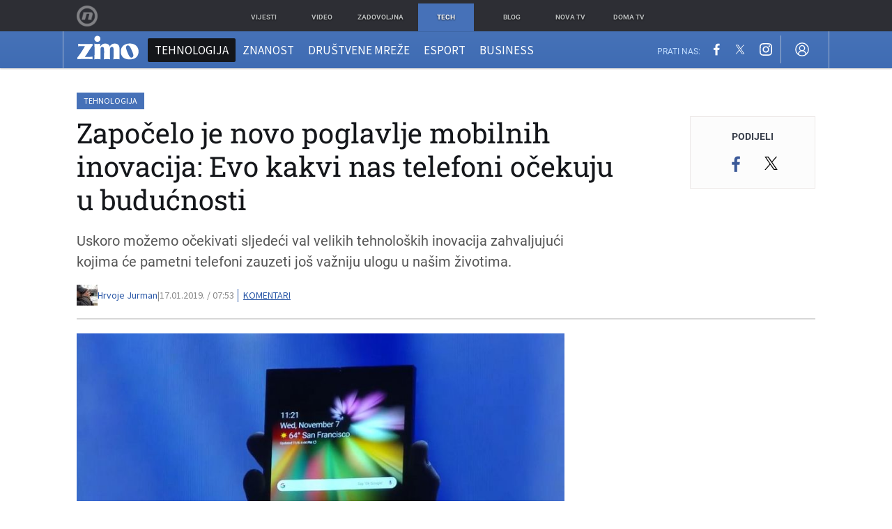

--- FILE ---
content_type: text/javascript
request_url: https://html-load.com/loader.min.js
body_size: 28658
content:
// 
!function(){function a0x(e,t){const n=a0y();return(a0x=function(e,t){return n[e-=357]})(e,t)}function a0y(){const e=["resources://","Number","endpoint","gpt-funke","getTime","cache_is_blocking_ads","javascript:","getBoundingClientRect","KHIlOTZqVks3e2tQCWdEaE9jRnMnMTtNIkl1UVoveXFB","find","cmVzZXJ2ZWQxSW5wdXQ=","sectionChange","prototype","scrollHeight","outerWidth","djlhcHlpazYyMzBqNW1sN244YnVxcmYxemdzY2V3eHQ0","userAgent","cXhuNml1cDNvdDhnejdmbGN3MDlieQ==","as-extra","join","randomize","HTMLSourceElement","cmVzZXJ2ZWQyT3V0cHV0","gpt-nextmillenium","isBrave","dWwyb3cwMWo5enE1OG1mazRjdjM3YWJzeWlndGVoNnhu","Failed to execute packing script","document.hidden","parentElement","HTMLFormElement",", cfRay: ","Y3J4bWpmN3loZ3Q2bzNwOGwwOWl2","Version/","createObjectURL","cookie","querySelector","reserved1","copyScriptElement","TopLevelCss","brave","data:","Element","inventories_key","apply","gpt-tdn","hasAttribute","bGU0OTcxbTVpcnB1a3hqdjNzcTJvOHk2MGduYnp0aHdmYQ==","ZmthZA==","startsWith","removeAttribute","anymind","script not executed(blob)","EventTarget_addEventListener","as_modal_loaded","gpt-geniee","json.parse","dispatchEvent","PTZhMEc+UE9vMzdudj94JjFgXTJ0","_as_req","forEach","setHTMLUnsafe","b2lscjg3dDZnMXFiejVlZjRodnB5Y3VqbXgzbndzMDJrOQ==","writeln","(E2) Invalid protect url: ","intersectionRect","QiBjMQkzRlklPGZfYjJsdV44Wk5DeiNHJ3ZXTTdyJlE9","replaceState","https://report.error-report.com/modal?eventId=&error=Vml0YWwgQVBJIGJsb2NrZWQ%3D&domain=","setItem","as_loader_version","Math","edg/","encodeURIComponent","push","VW4gcHJvYmzDqG1lIGVzdCBzdXJ2ZW51IGxvcnMgZHUgY2hhcmdlbWVudCBkZSBsYSBwYWdlLiBWZXVpbGxleiBjbGlxdWVyIHN1ciBPSyBwb3VyIGVuIHNhdm9pciBwbHVzLg==","CrOS","abs","pubstack","right","Nm03a3dlM3Fhb2h1NWc0Yno4aQ==","sleipnir/","add","M2M1MWdvcTQwcHphbDlyNnh1dnRrZXkyc3duajdtaWhi","adfit","contains","domain switch: no src attribute","encodeURI","eventStatus","Date.now is not a number","profile","<html></html>","XMLHttpRequest","navigator","Failed to load website due to adblock: ","tri","currentScript","adingo","X2w8IFZ6cURGOjJnNjF3e2ltKCI3TEFaYS9eaiVcJ0s/","Element_getAttribute","65PWwLPS","gpt-nextmillennium","keyval","aWQ=","Date.now is not a function","baseURI","teads","VHNwektcVnZMMzkpOlBSYTh4Oy51ZyhgdD93XTZDT2ZGMQ==","cWJ1dw==","attributes","send","script malformed. source length: ","2260spToMV","isSamsungBrowser","LklwPnN6SjhFd2FoWU0vdjt5S2M9ZgooW19UIHEzbk9T","players","rtt","XnpHW3dtCkNgPThCdj48Jl0wOlQgTCNweDNYbGktbikuNA==","bWlsYmAjM0JhcV07RFRWP2UuPCAmYw==","edl","requestAnimationFrame","Forcepoint","adsense","HTMLScriptElement","visualViewport","contentWindow","b3U3ZXJjdnc5bDAxeWdobmZpcDY4NWJ6eHF0YWszc2ptNA==","gpt-interworks","VGhlcmUgd2FzIGEgcHJvYmxlbSBsb2FkaW5nIHRoZSBwYWdlLiBQbGVhc2UgY2xpY2sgT0sgdG8gbGVhcm4gbW9yZS4=","script:","bmxvYw==","data-src","constructor","query","Node_insertBefore","HTMLLinkElement","try-catch","VHg8V3xYdmN1YkN6LWVrVS8gb2lNCSY6JUlnPjJoe3Nb","Tig5fCEvX1JEdjZRKSI4P0wjaFdscjs=","str","xhr.onreadystatechange not set","data-query","responseText","scrollX,Y","Invalid protect url: ","blN5TkRHJ01qL288VSBsIlFFa21pWDJIe1pZSmg0JT1f","decodeURI","open","childNodes","MUVIYi58dT9wKHFmUGl0eSdyNk8lCXc9XTlCSlJEOzo4aw==","child-0","minutemedia","player","getEntriesByType","c204ZmtocndhOTR5MGV1cGoybnEx","document","TlhHdDU9fV1iSWtoKThUPnAtfGVXcw==","tag","findIndex","android","&domain=","opr",".js","name","width not removed","URLSearchParams","toPrimitive","eDVBOGhFOT0KUUcxIkN1SidvVihJKT5sYlc0RCNlIEw2","tagName","innerHTML","setTimeout","CSSStyleSheet","scrollWidth","YTI3NGJjbGp0djBvbXc2ejlnNXAxM3VzOGVraHhpcmZx","cXA1cjg0Mnljdnhqb3diYXo3dWh0czlnazZpMGVtbjEzZg==","cmE7TUg3emZBb1EJeFRVaD9uPSFOSks5PHZgNXsjbVsz","async","sendBeacon","href","samsungbrowser","getGPPData","createElement","eDI5aGI4cHd2c2lsY21xMDY1dDQzN3JueXVvMWpmemtl","map","Chrome/","cadmus script blocked","getElementsByTagName","HTMLStyleElement","adpushup","SktqJUlWels8RUgmPUZtaWN1TS46CVMteFBvWnM3CmtB","floor","debug","getElementsByClassName","http://","dable-tdn","response","Worker","scrollX","reject","promise","gpt-adsinteractive","catch","polarbyte","dXl5aw==","loader","gpt-adapex","traffective","function a0Z(e,Z){const L=a0e();return a0Z=function(w,Q){w=w-0xf2;let v=L[w];return v;},a0Z(e,Z);}function a0e(){const eD=['onload','as_','526myoEGc','push','__sa_','__as_ready_resolve','__as_rej','addEventListener','LOADING','XMLHttpRequest','entries','getOwnPropertyDescriptor','_as_prehooked_functions','status','script_onerror','__fr','xhr_defer','href','isAdBlockerDetected','length','then','8fkpCwc','onerror','apply','readyState','_as_prehooked','set','__as_new_xhr_data','Window','catch','charCodeAt','location','document','onreadystatechange','__as_xhr_open_args','_as_injected_functions','DONE','open','toLowerCase','handleEvent','defineProperty','name','54270lMbrbp','__as_is_xhr_loading','prototype','decodeURIComponent','contentWindow','EventTarget','407388pPDlir','__as_xhr_onload','collect','get','call','JSON','setAttribute','Element','btoa','__as_is_ready_state_change_loading','GET','4281624sRJEmx','__origin','currentScript','1433495pfzHcj','__prehooked','1079200HKAVfx','window','error','687boqfKv','fetch','load','1578234UbzukV','function','remove','hostname','adshield'];a0e=function(){return eD;};return a0e();}(function(e,Z){const C=a0Z,L=e();while(!![]){try{const w=-parseInt(C(0x10a))/0x1*(-parseInt(C(0x114))/0x2)+-parseInt(C(0xf7))/0x3+-parseInt(C(0x127))/0x4*(parseInt(C(0x13c))/0x5)+parseInt(C(0x10d))/0x6+parseInt(C(0x105))/0x7+parseInt(C(0x107))/0x8+-parseInt(C(0x102))/0x9;if(w===Z)break;else L['push'](L['shift']());}catch(Q){L['push'](L['shift']());}}}(a0e,0x24a95),((()=>{'use strict';const m=a0Z;const Z={'HTMLIFrameElement_contentWindow':()=>Object[m(0x11d)](HTMLIFrameElement[m(0xf3)],m(0xf5)),'XMLHttpRequest_open':()=>Q(window,m(0x11b),m(0x137)),'Window_decodeURIComponent':()=>Q(window,m(0x12e),m(0xf4)),'Window_fetch':()=>Q(window,m(0x12e),m(0x10b)),'Element_setAttribute':()=>Q(window,m(0xfe),m(0xfd)),'EventTarget_addEventListener':()=>Q(window,m(0xf6),m(0x119))},L=m(0x116)+window[m(0xff)](window[m(0x131)][m(0x123)]),w={'get'(){const R=m;return this[R(0xf9)](),window[L];},'collectOne'(v){window[L]=window[L]||{},window[L][v]||(window[L][v]=Z[v]());},'collect'(){const V=m;window[L]=window[L]||{};for(const [v,l]of Object[V(0x11c)](Z))window[L][v]||(window[L][v]=l());}};function Q(v,l,X){const e0=m;var B,s,y;return e0(0x108)===l[e0(0x138)]()?v[X]:e0(0x132)===l?null===(B=v[e0(0x132)])||void 0x0===B?void 0x0:B[X]:e0(0xfc)===l?null===(s=v[e0(0xfc)])||void 0x0===s?void 0x0:s[X]:null===(y=v[l])||void 0x0===y||null===(y=y[e0(0xf3)])||void 0x0===y?void 0x0:y[X];}((()=>{const e2=m;var v,X,B;const y=W=>{const e1=a0Z;let b=0x0;for(let O=0x0,z=W[e1(0x125)];O<z;O++){b=(b<<0x5)-b+W[e1(0x130)](O),b|=0x0;}return b;};null===(v=document[e2(0x104)])||void 0x0===v||v[e2(0x10f)]();const g=function(W){const b=function(O){const e3=a0Z;return e3(0x113)+y(O[e3(0x131)][e3(0x110)]+e3(0x11e));}(W);return W[b]||(W[b]={}),W[b];}(window),j=function(W){const b=function(O){const e4=a0Z;return e4(0x113)+y(O[e4(0x131)][e4(0x110)]+e4(0x135));}(W);return W[b]||(W[b]={}),W[b];}(window),K=e2(0x113)+y(window[e2(0x131)][e2(0x110)]+e2(0x12b));(X=window)[e2(0x117)]||(X[e2(0x117)]=[]),(B=window)[e2(0x118)]||(B[e2(0x118)]=[]);let x=!0x1;window[e2(0x117)][e2(0x115)](()=>{x=!0x0;});const E=new Promise(W=>{setTimeout(()=>{x=!0x0,W();},0x1b5d);});function N(W){return function(){const e5=a0Z;for(var b=arguments[e5(0x125)],O=new Array(b),z=0x0;z<b;z++)O[z]=arguments[z];return x?W(...O):new Promise((k,S)=>{const e6=e5;W(...O)[e6(0x126)](k)[e6(0x12f)](function(){const e7=e6;for(var f=arguments[e7(0x125)],q=new Array(f),A=0x0;A<f;A++)q[A]=arguments[A];E[e7(0x126)](()=>S(...q)),window[e7(0x118)][e7(0x115)]({'type':e7(0x10b),'arguments':O,'errArgs':q,'reject':S,'resolve':k});});});};}const I=W=>{const e8=e2;var b,O,z;return e8(0x101)===(null===(b=W[e8(0x134)])||void 0x0===b?void 0x0:b[0x0])&&0x0===W[e8(0x11f)]&&((null===(O=W[e8(0x134)])||void 0x0===O?void 0x0:O[e8(0x125)])<0x3||!0x1!==(null===(z=W[e8(0x134)])||void 0x0===z?void 0x0:z[0x2]));},M=()=>{const e9=e2,W=Object[e9(0x11d)](XMLHttpRequest[e9(0xf3)],e9(0x133)),b=Object[e9(0x11d)](XMLHttpRequest[e9(0xf3)],e9(0x12a)),O=Object[e9(0x11d)](XMLHttpRequestEventTarget[e9(0xf3)],e9(0x128)),z=Object[e9(0x11d)](XMLHttpRequestEventTarget[e9(0xf3)],e9(0x112));W&&b&&O&&z&&(Object[e9(0x13a)](XMLHttpRequest[e9(0xf3)],e9(0x133),{'get':function(){const ee=e9,k=W[ee(0xfa)][ee(0xfb)](this);return(null==k?void 0x0:k[ee(0x103)])||k;},'set':function(k){const eZ=e9;if(x||!k||eZ(0x10e)!=typeof k)return W[eZ(0x12c)][eZ(0xfb)](this,k);const S=f=>{const eL=eZ;if(this[eL(0x12a)]===XMLHttpRequest[eL(0x136)]&&I(this))return this[eL(0x100)]=!0x0,E[eL(0x126)](()=>{const ew=eL;this[ew(0x100)]&&(this[ew(0x100)]=!0x1,k[ew(0xfb)](this,f));}),void window[eL(0x118)][eL(0x115)]({'type':eL(0x122),'callback':()=>(this[eL(0x100)]=!0x1,k[eL(0xfb)](this,f)),'xhr':this});k[eL(0xfb)](this,f);};S[eZ(0x103)]=k,W[eZ(0x12c)][eZ(0xfb)](this,S);}}),Object[e9(0x13a)](XMLHttpRequest[e9(0xf3)],e9(0x12a),{'get':function(){const eQ=e9;var k;return this[eQ(0x100)]?XMLHttpRequest[eQ(0x11a)]:null!==(k=this[eQ(0x12d)])&&void 0x0!==k&&k[eQ(0x12a)]?XMLHttpRequest[eQ(0x136)]:b[eQ(0xfa)][eQ(0xfb)](this);}}),Object[e9(0x13a)](XMLHttpRequestEventTarget[e9(0xf3)],e9(0x128),{'get':function(){const ev=e9,k=O[ev(0xfa)][ev(0xfb)](this);return(null==k?void 0x0:k[ev(0x103)])||k;},'set':function(k){const el=e9;if(x||!k||el(0x10e)!=typeof k)return O[el(0x12c)][el(0xfb)](this,k);const S=f=>{const er=el;if(I(this))return this[er(0xf2)]=!0x0,E[er(0x126)](()=>{const eX=er;this[eX(0xf2)]&&(this[eX(0xf2)]=!0x1,k[eX(0xfb)](this,f));}),void window[er(0x118)][er(0x115)]({'type':er(0x122),'callback':()=>(this[er(0xf2)]=!0x1,k[er(0xfb)](this,f)),'xhr':this});k[er(0xfb)](this,f);};S[el(0x103)]=k,O[el(0x12c)][el(0xfb)](this,S);}}),Object[e9(0x13a)](XMLHttpRequestEventTarget[e9(0xf3)],e9(0x112),{'get':function(){const eB=e9;return z[eB(0xfa)][eB(0xfb)](this);},'set':function(k){const es=e9;if(x||!k||es(0x10e)!=typeof k)return z[es(0x12c)][es(0xfb)](this,k);this[es(0xf8)]=k,this[es(0x119)](es(0x109),S=>{const ey=es;I(this)&&window[ey(0x118)][ey(0x115)]({'type':ey(0x122),'callback':()=>{},'xhr':this});}),z[es(0x12c)][es(0xfb)](this,k);}}));};function P(W){return function(){const eg=a0Z;for(var b=arguments[eg(0x125)],O=new Array(b),z=0x0;z<b;z++)O[z]=arguments[z];return this[eg(0x134)]=O,W[eg(0x129)](this,O);};}function Y(W,b,O){const et=e2,z=Object[et(0x11d)](W,b);if(z){const k={...z,'value':O};delete k[et(0xfa)],delete k[et(0x12c)],Object[et(0x13a)](W,b,k);}else W[b]=O;}function D(W,b,O){const ej=e2,z=W+'_'+b,k=w[ej(0xfa)]()[z];if(!k)return;const S=ej(0x108)===W[ej(0x138)]()?window:ej(0x132)===W?window[ej(0x132)]:ej(0xfc)===W?window[ej(0xfc)]:window[W][ej(0xf3)],f=function(){const eK=ej;for(var A=arguments[eK(0x125)],U=new Array(A),F=0x0;F<A;F++)U[F]=arguments[F];try{const J=j[z];return J?J[eK(0xfb)](this,k,...U):k[eK(0xfb)](this,...U);}catch(G){return k[eK(0xfb)](this,...U);}},q=O?O(f):f;Object[ej(0x13a)](q,ej(0x13b),{'value':b}),Object[ej(0x13a)](q,ej(0x106),{'value':!0x0}),Y(S,b,q),window[ej(0x117)][ej(0x115)](()=>{const ex=ej;window[ex(0x111)]&&!window[ex(0x111)][ex(0x124)]&&S[b]===q&&Y(S,b,k);}),g[z]=q;}window[K]||(w[e2(0xf9)](),D(e2(0x11b),e2(0x137),P),D(e2(0xfe),e2(0xfd)),D(e2(0x12e),e2(0x10b),N),(function(){const eN=e2,W=(z,k)=>new Promise((S,f)=>{const eE=a0Z,[q]=k;q[eE(0x121)]?f(k):(E[eE(0x126)](()=>f(k)),z[eE(0x119)](eE(0x10c),()=>S()),window[eE(0x118)][eE(0x115)]({'type':eE(0x120),'reject':()=>f(k),'errArgs':k,'tag':z}));}),b=Object[eN(0x11d)](HTMLElement[eN(0xf3)],eN(0x128));Object[eN(0x13a)](HTMLElement[eN(0xf3)],eN(0x128),{'get':function(){const eI=eN,z=b[eI(0xfa)][eI(0xfb)](this);return(null==z?void 0x0:z[eI(0x103)])||z;},'set':function(z){const eo=eN;var k=this;if(x||!(this instanceof HTMLScriptElement)||eo(0x10e)!=typeof z)return b[eo(0x12c)][eo(0xfb)](this,z);const S=function(){const ei=eo;for(var f=arguments[ei(0x125)],q=new Array(f),A=0x0;A<f;A++)q[A]=arguments[A];return W(k,q)[ei(0x12f)](U=>z[ei(0x129)](k,U));};S[eo(0x103)]=z,b[eo(0x12c)][eo(0xfb)](this,S);}});const O=EventTarget[eN(0xf3)][eN(0x119)];EventTarget[eN(0xf3)][eN(0x119)]=function(){const eM=eN;for(var z=this,k=arguments[eM(0x125)],S=new Array(k),f=0x0;f<k;f++)S[f]=arguments[f];const [q,A,...U]=S;if(x||!(this instanceof HTMLScriptElement)||eM(0x109)!==q||!(A instanceof Object))return O[eM(0xfb)](this,...S);const F=function(){const eP=eM;for(var J=arguments[eP(0x125)],G=new Array(J),H=0x0;H<J;H++)G[H]=arguments[H];return W(z,G)[eP(0x12f)](T=>{const eY=eP;eY(0x10e)==typeof A?A[eY(0x129)](z,T):A[eY(0x139)](...T);});};O[eM(0xfb)](this,q,F,...U);};}()),M(),window[K]=!0x0);})());})()));","Window_fetch","elem","string-try-catch","https:",'{"type": "tag", "marshalled": "<html></html>"}',"scribd.com","top","NmFreWhvcjgwbTM3c2xmdzF2eHA=","reserved1Input","gpt-anymind","head","NFdCXTM+CW89bk12Y0thd19yVlI3emxxbSlGcGA6VGdPJw==","elementFromPoint","undefined","span","Jmo8UkRzW1c+YnVrTWBjPzEpCWw=","__sa_","innerWidth","parent","cGhtMjF2OWN3NGI3M3lnbG5meG90YXpzdWo4cXJrNjUwaQ==","addModule","728px","get-computed-style","cmVzZXJ2ZWQySW5wdXQ=","VzB8N196fXtyb1lraFhMXiUoJy8+TnRRR2d1WlNBNHZV","alt","cmVzZXJ2ZWQx","ar-yahoo-v1","e2VGJU9YclEyPm5wM0pOXTQ3dQ==","script","AdShield API cmd.push","opt/","intersectionRatio","img","prod","closest","json","article","status","enliple","alphaStr","MzZxejBtdjl0bmU3a3dyYTVpMXVqeDI4b3lmc3BjZ2xoNA==","purpose","keys","insertAfter","http:","gpt-enliple","opera","test/v1ew/failed","hostname","&url=","source","Date","as-empty-bidder","split","ariaLabel","Clean.io Inc.","close","createContextualFragment","revokeObjectURL","gpt-adpushup","overflow","object","eval","UWpeIE5DVXY1NGxlIlZNbV8zMEdM","className","&request_id=","parentNode","/resources/","from","String","test","width: 100vw; height: 100vh; z-index: 2147483647; position: fixed; left: 0; top: 0;","parseFloat","HTMLMetaElement","eDxbeWtZJTEtc0s5X0MwUmFqIzhPTGxdL0h3aHFGVQkz","isInRootIframe","KAlFSENfO3MvLldnTmZWbCB6OU1ZaFF9VGo6SkZVUykj","removeProperty","Url","div#contents > span#ads","@@toPrimitive must return a primitive value.","log","mezzomedia","MHQ4a2JmMjZ1ejlzbWg3MTRwY2V4eQ==","string-api","resources-v2://","loader-check","XncgVl8xcWs2OmooImc+aSVlfEwyY0k=","object-keys","ping","ing","document - find element","frameElement","evaluate","czN6Ym85YWhnZjdsazV5MGN1bXJwcW53eDZpNGpldnQy","utf-8","Rzc1MmVgTFh4J1ptfTk8CXs/Rg==","getAttributeNames","MW53c3I3dms4ZmgwbDN1dDkyamlncXg2ejQ1Y3BibXlv","Array","number","performance","random","lastIndexOf","dmtkcw==","_fa_","http","responseXML","setInterval","def","statusText","Node","N2d0a3JwYzQ1bndoNmk4amZ2OTNic3lsYXFlem11Mm8xMA==","adsinteractive","gpt-publisher","O2ZlUVhcLk54PHl9MgpVOWJJU0wvNmkhWXUjQWh8Q15a","last_bfa_at","reload","Function","removeItem","calculatorsoup.com","as_window_id","flatMap","then","https://cadmus.script.ac","Object","max","length","min","History","fetchScript error(status: ","ODk1dDdxMWMydmVtZnVrc2w2MGh5empud28zNGJ4cGdp","as-revalidator","[native code]","display","match","AS-ENCODED-VAL","adshield","hash","c3hwMlc5IC0zT25TJjdIPXJWNEQ7VFthdyFdTUFJL31MbA==","__gpp not found within timeout","__tcfapi not found within timeout","searchParams","title","&host=","UUNBQlYiXSMwamImV282dDpVdWlIZzFyUEQ0JSlSbE5rLQ==","DOMParser","includes","clearTimeout","Event","getElementById","entries","Integrity check failed: ","EventTarget","ZnU2cXI4cGlrd2NueDFhc3RtNDc5YnZnMmV6bG8wM2h5","version=","a3luYg==","responseType","gecko/","symplr","12309YrsVhW","bXRlcWgweXM2MnAxZnhqNTg5cm80YXVuemxpZzNjN3diaw==","load","promise tainted","HTMLElement","worldhistory.org","aG5bUlhtfERPSC86LkVWS0o7NH1TVQ==","charCodeAt","azk2WUsodi8mSUNtR0IJNWJ6YT9IY1BfMVcgcVJvQS49Cg==","Promise","ybar","body",'":[{"id":"',"document.querySelector","})()","YEg7NFN5TUIuCmZ1eG52I1JyUDNFSlEmOVlbTzBjCUNVbw==","document.getElementsByTagName","warn","Date.now","postMessage","dXk4b2EyczZnNGozMDF0OWJpcDdyYw==","Loader aborted: ","idx","fromEntries","edge","collect","hostage","document.classList.contains","trim","tpmn","getAttribute","cnlwYQ==","ssmas","&message=","OWptYW53eXF4MHM1NHp1dG82aA==","Y29rcQ==","Blob","tcloaded","srcset","isGecko","Nm52OGNqZ3picXMxazQ5d2x4NzUzYWU=","insertBefore","AdShield API cmd","indexOf","[data-uri]","getOwnPropertyDescriptor","PerformanceEntry",", Script-Crc32: ","cultureg","api","Failed to decode protect-url: url is empty","Script","stopPropagation","abc","getComputedStyle","#as_domain","ZndiaA==","signalStatus","cmd","dataset","error on googletag.pubads()","finally","https://report.error-report.com/modal?","document.classList.remove not work","Failed to get key from: ","div","shift","extra","no purpose 1 consent","Firefox/","Invalid protect url prefix: ","headers","cDkxdHp4NGlic2h3ZjNxeWVuNTA2dWdvMm1rdjhscmpjNw==","adshieldAvgRTT","gpt-highfivve","requestIdleCallback not exists","_isTcfNeeded","jkl","referrer","&error=","error","data","btoa","as-async","core-ads","duration","DocumentFragment","ar-v1","parseFromString","documentElement","document.getElementsByClassName","geniee","DOMTokenList","replaceSync","style","32GoYkWg","&type=negotiate_fail","blob:","addEventListener","dXNqbDRmaHdicHIzaXl6NXhnODZtOWV2Y243b2swYTIxdA==","left","aditude","document - link element","pathname","resource","function","CSSStyleDeclaration","link","fGAJJ1JxajZDTldIXUk4c3g3dTNm","780gEipHf","write","url","naver","insertRule","document.documentElement.clientWidth, clientHeight",", X-Length: ","bWFHO0ZULmUyY1l6VjolaX0pZzRicC1LVVp5PHdMCl8/","HTMLImageElement","filter","innerHeight","adthrive","document.createElement","parseInt","listenerId","reverse","https://","status code: ","&title=","output","/report?","removeEventListener","location","ZT9gM0FVPDJaWzsJaUpFRlYnfFBhOFQ1ai0udiA6cSNIKQ==","requestIdleCallback","c3ZtbQ==","ABCDEFGHIJKLMNOPQRSTUVWXYZabcdefghijklmnopqrstuvwxyz","setImmediate","fXFCPHpgUFpbWUg6MHNqdmFPcA==","em5iZw==","adshieldMaxRTT","w2g","Failed to load script: ","width not set properly","toString","/view","Css","gpt-adingo","Element_innerHTML","FontFace","wrong googletag.pubads()","getPropertyValue","Zm1qeA==","combo","S1ppe140PG0iNSdjJQpYTHVyeXBxQThbZUl3LURSfGtiQg==",", StatusCode: [","test/view/passed","bottom","fuse","wrong contentWindow","connection","html","tcString","geniee-prebid","ghi","nextSibling","atob-btoa","PerformanceResourceTiming",'","width":160,"height":600,"position":{"selector":"div#contents","position-rule":"child-0","insert-rule":[]},"original-ads":[{"selector":"div#contents > span#ads"}],"attributes":[]}]}',"insertAdjacentElement","regexp-test","a24xZWhvNmZqYnI0MHB4YzlpMnE=","insertAdjacentHTML","coupang-dynamic","version","cWdwazM3NW50bDhqdzlybXgyaTBoYzF6dXY0b2J5NnNlZg==","N3VpbDVhM2d4YnJwdHZqZXltbzRjMDl3cXpzNjgybmYx","a2Zwdg==","gpt-ima-adshield","Y3E5ODM0a2h3czJ0cmFnajdmbG55bXU=","error on contentWindow","bzlxemF4dHA0MDZ3a2U3aWIyZzM4Znltdmo1bGNoMW5y","dVY2fSlRJz9Ee1NlQU1YNDtFZg==","gpt-andbeyond","isFirefox","nthChildOf","NodeList","stopImmediatePropagation","recovery","element-tagName","d3IyNzV5b2dzajRrdjAzaXpjbngxdWFxYjhwZmxtNnRo","outerHeight","eDUwdzRvZTdjanpxOGtyNmk5YWZ0MnAxbmd1bG0zaHlidg==","/resources/v2/","MG96dXBrcng2cWp3bnlnbDM0bTdpOXRoMWY4djJiZWM1","alert","bTg5NjFxd3pnaHUyN3hlb2FwbjNrNWlsdnJmamM0c3l0MA==","base64 failed",". Phase: ","tags","v7.5.82","div#contents","fxios/","parse","Window","fetchLater","removeChild","N3k6eDIxOF1VI05DfW5XYU1Te0w=","gpt-adshield","target","toLowerCase","childElementCount","HTMLMediaElement","cachedResultIsInAdIframe","712226haklFH","clearInterval","char must be length 1","httpEquiv","port","InE0CkozZmtaaGombHRgd0g1MFQ9J2d8KEVQW0ItUVlE","cmVzZXJ2ZWQy","isInIframe","whale","Error","script not executed(inline)","Navigator","initial","close-error-report","URL","gpt-rubicon","content","cGxiaTIxY3hmbW8zNnRuNTB1cQ==","dmJybDRzN3U5ZjhuejVqcHFpMG13dGU2Y3loYWcxM294","data-resource","], X-Crc32: ","Yzc4NjNxYnNtd3k1NG90bmhpdjE=","can't access user-agent","consents","__gpp","language","RegExp","poster","iterator","atob","aXZtc2xyNDhhY2Uzem9rZ3h0MTBiNnA=","adlib","__tcfapi","aXRoYw==","1881SFkIlo","decodeURIComponent","_as_res","matches","papi","QjggL1k5b11WSENfcDN5dApoVE9OaTVxNklHLXI9Mmcl","MWtvaG12NHJsMDgzNjJhaXA3ZmpzNWN0YnF5Z3p3eG5l","X-Length","call","textContent","math-random","can't access document.hidden","transferSize","1442NZwMVr","fetch","resolve","search","eventId=","d2VneWpwenV4MzhxMmE5dm1pZm90","bkVlSkthLjpQe0E7eDBVTCI0J1hGbXx9d2Z2elEjN1pTKA==","querySelectorAll",", source length: ","text/css","chrome","onreadystatechange","height","em1wYw==","defineProperty","type","document.getElementById","azUyM3RscHplcXZzMHlqaDgxb2d1YTZ3bmJyN2M5bWY0aQ==","appendScriptElementAsync","Element_attributes","adshield-native","scrollY","sentrySampleRatio","cmVzZXJ2ZWQxT3V0cHV0","googletag","frames","outerHTML","wp-data","Jm0yR1Q1SXJQIiAuQihvPTppZ2JKcFduejd0Y3ZOWmA+Cg==","318235PpUPHB","isInAdIframe","MessagePort","XMLHttpRequest.onreadystatechange","Node_baseURI","7Y6Y7J207KeA66W8IOu2iOufrOyYpOuKlCDspJEg66y47KCc6rCAIOuwnOyDne2WiOyKteuLiOuLpC4g7J6Q7IS47ZWcIOuCtOyaqeydhCDrs7TroKTrqbQgJ+2ZleyduCfsnYQg7YG066at7ZWY7IS47JqULg==","isNaN","Window_decodeURIComponent","gpt-clickio","NW52MWllZ3phMjY5anU4c29reTA0aDNwN3JsdGN4bWJx","NzRoZnZidGNqMmVyb2EwdWw1Nnl3M2lucXhrZ3A5bTF6cw==","NGJvdjI4c3lxN3hhY2VnNjVmbTA5cnQzbGlobmt1empwMQ==","setAttributeNS","728","originalUrl","eXB3engydXNtOG9nNXE3NHRhbmxiNnJpM3ZjZWhqOWtmMQ==","bWpiMGZldTZseng3a3FoZ29wNGF0ODMxYzkyeXdpcjVu","ZGdnbg==","findLastIndex","ZW93NXJmbHVxOHg0emdqNzBwMTNjaTZtaDJzOXRua2Fidg==","append","srcdoc","TkduRThhX3kuRmpZTz00dzNdcDc=","replaceChild","Element_setAttribute","all","POST","getItem","reserved2","picrew.me","4YeWdDl","reduce","1949211ewgdIV","width","document.head.appendChild, removeChild, childNodes","focus/","responseURL","Headers","window","some","message","a2AoNTl3aikie2c+c1xvNlRpQXgKTFA/cWFwdDBdLUl5ZQ==","NWY7VnQicURMQjkxJ20KfT9SNlMoWiNBYEpyMEhRbEtQKQ==","useractioncomplete","num","contentDocument","remove","about:","reserved2Output","aXp4c29tcWgzcDhidmdhNDl3N2Z5MnRsdWM2ZTVuMDFy","yahoo-mail-v1","Timed out waiting for consent readiness","action","Range","N3o+Z317L1cjYGNbWlQmc0k8Mi1oYUtYWW4Kbyl4U0ZB","stringify","none","token=","eventName","Element.remove","protocol",", body: ","function a0v(F,v){const h=a0F();return a0v=function(L,H){L=L-0x85;let E=h[L];return E;},a0v(F,v);}function a0F(){const y=['length','includes','removeEventListener','99DdfTHL','message','426867skijjn','926090UmJmXE','5618020JaGBio','forEach','delete','9152640ERdRZO','get','c3RyaW5n','setTimeout','handleEvent','eval','requestIdleCallback','399064oRTnwg','168YhZGAx','test','requestAnimationFrame','error','call','set','addEventListener','filter','load','61678oqLYfA','setInterval','ZnVuY3Rpb24','prototype','click','3732384LyVUeN','27bKBjKK','slice'];a0F=function(){return y;};return a0F();}(function(F,v){const i=a0v,h=F();while(!![]){try{const L=-parseInt(i(0x94))/0x1+parseInt(i(0x9e))/0x2*(parseInt(i(0x86))/0x3)+-parseInt(i(0xa3))/0x4+parseInt(i(0x89))/0x5+parseInt(i(0x8d))/0x6+parseInt(i(0x88))/0x7*(parseInt(i(0x95))/0x8)+-parseInt(i(0xa4))/0x9*(parseInt(i(0x8a))/0xa);if(L===v)break;else h['push'](h['shift']());}catch(H){h['push'](h['shift']());}}}(a0F,0xf2094),((()=>{const G=a0v,F=(E,B)=>typeof E===B,v=atob(G(0xa0)),h=atob(G(0x8f));if(!F(h,h))return;{const E=RegExp[G(0xa1)][G(0x96)];RegExp[G(0xa1)][G(0x96)]=function(B){const g=G;return E[g(0x99)](this,B);};}[G(0x97),G(0x93),G(0x9f),G(0x90)][G(0x9c)](B=>window[B])[G(0x8b)](B=>window[B]=H(window[B],B)),EventTarget[G(0xa1)][G(0x9b)]=H(EventTarget[G(0xa1)][G(0x9b)],G(0x9b),0x1),EventTarget[G(0xa1)][G(0x85)]=H(EventTarget[G(0xa1)][G(0x85)],G(0x85),0x1);const L=new Map();function H(B,u){const P=G;let p=arguments[P(0xa6)]>0x2&&void 0x0!==arguments[0x2]?arguments[0x2]:0x0;return function(){const o=P;for(var S=arguments[o(0xa6)],K=new Array(S),N=0x0;N<S;N++)K[N]=arguments[N];const Q=K[o(0xa5)](0x0,p),Y=K[p],b=K[o(0xa5)](p+0x1);if(!Y)return B[o(0x99)](this,...K);if(o(0x9f)!==u&&o(0x90)!==u&&!F(Y,v)&&!F(Y[o(0x91)],v))return B[o(0x99)](this,...K);let f=null;if(o(0x9b)===u||o(0x85)===u){const I=[o(0x9d),o(0x98),o(0x87),o(0xa2)],J=Q[0x0];if(!I[o(0xa7)](J))return B[o(0x99)](this,...K);L[o(0x8e)](this)||L[o(0x9a)](this,new Map()),L[o(0x8e)](this)[o(0x8e)](J)||L[o(0x8e)](this)[o(0x9a)](J,new Map()),f=L[o(0x8e)](this)[o(0x8e)](J)[o(0x8e)](Y);}if(f=f||function(){const W=o;for(var x=arguments[W(0xa6)],X=new Array(x),m=0x0;m<x;m++)X[m]=arguments[m];return F(Y,v)?Y[W(0x99)](this,...X):F(Y,h)?window[W(0x92)](Y):F(Y[W(0x91)],v)?Y[W(0x91)][W(0x99)](Y,...X):void 0x0;},o(0x9b)===u){const x=Q[0x0];L[o(0x8e)](this)[o(0x8e)](x)[o(0x9a)](Y,f);}else{if(o(0x85)===u){const X=Q[0x0],m=L[o(0x8e)](this)[o(0x8e)](X)[o(0x8e)](Y)||Y;return L[o(0x8e)](this)[o(0x8e)](X)[o(0x8c)](Y),B[o(0x99)](this,...Q,m,...b);}}return B[o(0x99)](this,...Q,f,...b);};}})()));","MyV0CXsycmNrZnlYUl0/TksmL0ZndztUU01tbi03X2lVLg==","set","loading","check","eDhiM2xuMWs5bWNlaXM0dTB3aGpveXJ6djVxZ3RhcGYyNw==","src","true","origin","charAt","Invalid reserved state: ","server","exec","bTByeWlxdDgzNjJwMWZhdWxqNHpnaA==","UserAgent","https://report.error-report.com/modal?eventId=&error=","delete","), url: ","property","IFrame","gpt-vuukle","setAttribute","bml1ZTh0bXlhY2ozbDkxcTY1Znhid3pydjdwbzJnazQw","inventory_name","encodedBodySize","symbol","tel:","get","dable","HTMLIFrameElement","confirm","adshield-api","replace","fetchScript error(script malformed), url: ","aXJycg==","isArray","replaceScriptElementAsync","boundingClientRect","matchAll","unknown","isSleipnir","ZWhvcg==","SharedStorageWorklet","reserved1Output","dzFHcD4weUJgNVl0XGU0Ml1eQzNPVVhnYiBufWEnVGZxew==","charset","Yml4cXJod245emptNTRvMTJmZTBz","(function(){","freestar","edgios",'{"apply-ratio":1,"',"ddg/","HTMLAnchorElement","/script/","Py0wOHRQKEpIMUVHeyVbaiZzIiBENWs=","JSON","setProperty","iframe","trident","IntersectionObserverEntry","host","as_","mailto:","setIsTcfNeeded","AdShield API","gpt-minutemedia","domain switched","endsWith","&is_brave=","eVw2WmcxcW1ea3pjJ3woWWlvUiI+Rgo=","Node_appendChild","Document","Response","attributionSrc","Cf-Ray","https://html-load.com","sdkVersion","AdShield API cmd.push result","concat","pubkey","innerText","HTMLVideoElement","WwllJjVCXlc+MCMKcmJxSTd9LUF8Yw==","now","appendChild","getDeviceInfo","rel","slice","eX1YV11PJkdsL0N0KXNZQjgtYkY0UgpEJ3BTRTBcdS5aUA==","Click","snigel","stack","CSSStyleDeclaration.set/get/removeProperty","firefox","string","nhn","gpt-firstimpression","application/javascript","OTF5c3hlOGx1b3JuNnZwY2l3cQ==","return this","YmphM3prZnZxbHRndTVzdzY3OG4=","a3JCSnREKFFsdl4+I1toe1gxOW8mU0VBTS9uIk89IDA1UA==","ME5tfXViQzlMNmt7Nygibng+cz1Lb11JQncveVNnZiVX","Failed to fetch script: ","value","fromCharCode","useragent","raptive","data-sdk","self","sping","classList","reserved2Input","children","onLine","document.querySelectorAll","as_domain","isSafari","MessageEvent","safari","PEdjcE9JLwl6QVglNj85byByLmJtRlJpZT5Lc18pdjtWdQ==","crios","text","eTkzcmZ0czdseHE4dmtnamVuNW0waTZ3emhhcDF1Y2Iybw==","JlhEX1FPaE1ybHRwUjFjNHpHClk=","readyState","localStorage","stylesheet","race","RVlmP1JOMmF9V2JVNWVIX3xTdEpv","eWJmcQ==","M2Jwa2ltZnZ4ZTcxNm56b3lydzBxNTI=","configIndex","bzVoa203OHVwMnl4d3Z6c2owYXQxYmdscjZlaTQzbmNx","element-attributes","X-Crc32","WEVRNSU8Sl9oIy4wZj92ZUs6ewlDdXRqYEJQOE5HVWIp","bnh6bg==","pubads","XHlqTUYtZiJSWwlId3hucylwSUMxPTI1OEU5NlBLOkpPCg==","getWindowId","b3V0cHV0","input","aTtVaidbPHciRFQwbFpMZ1M4ZiNoeHNNVn10eTpFLSlg","cssText","Map","pagehide","aW5wdXQ=","hidden"];return(a0y=function(){return e})()}(function(){const e=a0x,t=a0y();for(;;)try{if(202988==parseInt(e(535))/1+parseInt(e(459))/2+-parseInt(e(493))/3*(-parseInt(e(565))/4)+-parseInt(e(845))/5*(parseInt(e(1223))/6)+parseInt(e(506))/7*(-parseInt(e(1209))/8)+-parseInt(e(567))/9+parseInt(e(857))/10*(-parseInt(e(1114))/11))break;t.push(t.shift())}catch(e){t.push(t.shift())}})(),(()=>{"use strict";const e=a0x;var t={};t.g=function(){const e=a0x;if(e(1015)==typeof globalThis)return globalThis;try{return this||new Function(e(696))()}catch(t){if(e(1015)==typeof window)return window}}();const n=e=>{const t=a0x;let n=0;for(let o=0,r=e[t(1081)];o<r;o++)n=(n<<5)-n+e[t(1121)](o),n|=0;return n},o=class{static[e(601)](){const t=e;var o,r;let i=arguments[t(1081)]>0&&void 0!==arguments[0]?arguments[0]:t(433),c=!(arguments[t(1081)]>1&&void 0!==arguments[1])||arguments[1];const a=Date[t(680)](),s=a-a%864e5,l=s-864e5,d=s+864e5,u=t(658)+n(i+"_"+s),m=t(658)+n(i+"_"+l),f=t(658)+n(i+"_"+d);return u===m||u===f||m===f||!(null!==(o=null!==(r=window[u])&&void 0!==r?r:window[m])&&void 0!==o?o:window[f])&&(c&&(window[u]=!0,window[m]=!0,window[f]=!0),!0)}};function r(t){const n=e;return(r=n(1219)==typeof Symbol&&n(622)==typeof Symbol[n(487)]?function(e){return typeof e}:function(e){const t=n;return e&&t(1219)==typeof Symbol&&e[t(877)]===Symbol&&e!==Symbol[t(758)]?t(622):typeof e})(t)}function i(t,n,o){const i=e;return c=function(e){const t=a0x;if(t(1015)!=r(e)||!e)return e;var n=e[Symbol[t(911)]];if(void 0!==n){var o=n[t(501)](e,t(691));if(t(1015)!=r(o))return o;throw new TypeError(t(1034))}return String(e)}(n),(n=i(622)==r(c)?c:c+"")in t?Object[i(520)](t,n,{value:o,enumerable:!0,configurable:!0,writable:!0}):t[n]=o,t;var c}const c=8e3;class a{static[e(660)](t){this[e(1190)]=t}static[e(624)](t){const n=e;let o=!(arguments[n(1081)]>1&&void 0!==arguments[1])||arguments[1],r=arguments[n(1081)]>2&&void 0!==arguments[2]?arguments[2]:n(723);try{return o&&(t=s(t)),window[r][n(562)](t)}catch(e){return""}}static[e(599)](t,n){const o=e;let r=!(arguments[o(1081)]>2&&void 0!==arguments[2])||arguments[2],i=arguments[o(1081)]>3&&void 0!==arguments[3]?arguments[3]:o(723);try{if(r&&(t=s(t)),!this[o(1190)])return window[i][o(814)](t,n);(async function(){const e=o,{enableGpp:r=!1}={},a=await function(){const{tcfTimeoutMs:e=c,requireTcString:t=!0}={};return new Promise((async(n,o)=>{const r=a0x;try{var i,a;await function(){const e=a0x;let t=arguments[e(1081)]>0&&void 0!==arguments[0]?arguments[0]:c;return new Promise(((n,o)=>{const r=e,i=Date[r(680)](),c=()=>{const e=r;e(1219)!=typeof window[e(491)]?Date[e(680)]()-i>t?o(new Error(e(1095))):setTimeout(c,50):n(window[e(491)])};c()}))}(e);let s=!1;const l=e=>!(!e||r(1151)!==e[r(833)]&&r(578)!==e[r(833)]||t&&!e[r(407)]),d=(e,t)=>{const o=r;if(t&&!s&&l(e)){s=!0;try{var i,c;null===(i=(c=window)[o(491)])||void 0===i||i[o(501)](c,o(376),2,(()=>{}),e[o(369)])}catch{}n(e)}};null===(i=(a=window)[r(491)])||void 0===i||i[r(501)](a,r(1212),2,d),setTimeout((()=>{s||o(new Error(r(586)))}),e)}catch(e){o(e)}}))}();if(!function(e){const t=a0x;var n,o;return!!(null!==(n=null===(o=e[t(995)])||void 0===o?void 0:o[t(482)])&&void 0!==n?n:{})[1]}(a))throw new Error(e(1182));let s;if(r)try{s=await function(){const t=e;let n=arguments[t(1081)]>0&&void 0!==arguments[0]?arguments[0]:6e3;return new Promise(((e,o)=>{const r=t,i=Date[r(680)](),c=()=>{const t=r;t(1219)!=typeof window[t(483)]?Date[t(680)]()-i>n?o(new Error(t(1094))):setTimeout(c,50):(()=>{const n=t;try{var o,r,i,c;null===(o=(r=window)[n(483)])||void 0===o||o[n(501)](r,n(1212),((t,o)=>{const r=n;o&&t&&(r(757)===t[r(593)]||r(1171)===t[r(593)])&&e(t)})),null===(i=(c=window)[n(483)])||void 0===i||i[n(501)](c,n(925),((t,o)=>{o&&t&&e({eventName:n(471),data:t})}))}catch{}})()};c()}))}()}catch(t){console[e(1131)](t)}return{result:await Promise[e(508)]((o=>{const r=e;let{tcData:c,gppInfo:a}=o;window[i][r(814)](t,n)})({tcData:a,gppInfo:s})),tcData:a,gppInfo:s}})()[o(946)]((e=>{}))}catch(e){}}static[e(581)](t){const n=e;let o=!(arguments[n(1081)]>1&&void 0!==arguments[1])||arguments[1],r=arguments[n(1081)]>2&&void 0!==arguments[2]?arguments[2]:n(723);try{return o&&(t=s(t)),window[r][n(1073)](t)}catch(e){}}}i(a,e(1190),!1);const s=t=>""[e(675)](window[e(377)][e(657)],e(1059))[e(675)](btoa(t));class l{static[e(770)](){const t=e;try{if(null!=window[t(838)][t(785)]&&t(770)===window[t(838)][t(785)][t(770)][t(908)])return!0}catch(e){}return!1}static[e(714)](){const t=e;try{if(l[t(770)]())return!1;const e=navigator[t(762)][t(455)](),n=[t(716)];return![t(516),t(1138),t(817),t(906),t(1e3),t(984),t(655),t(718),t(690),t(467),t(648),t(358),t(646)][t(574)]((n=>e[t(1101)](n)))&&n[t(574)]((n=>e[t(1101)](n)))}catch(e){}return!1}static[e(429)](){const t=e;try{if(l[t(770)]())return!1;const e=navigator[t(762)][t(455)]();if(e[t(1101)](t(570))||e[t(1101)](t(447)))return!0;const n=[t(690)];return![t(516),t(1138),t(817),t(906),t(1e3),t(984),t(655),t(718),t(467),t(648),t(358),t(646)][t(574)]((n=>e[t(1101)](n)))&&n[t(574)]((n=>e[t(1101)](n)))}catch(e){}return!1}static[e(858)](){const t=e;try{const e=navigator[t(762)][t(455)]();return e[t(1101)](t(904))&&e[t(1101)](t(924))}catch(e){}return!1}static[e(637)](){const t=e;try{return navigator[t(762)][t(455)]()[t(1101)](t(826))}catch(e){}return!1}static[e(1153)](){const t=e;return navigator[t(762)][t(455)]()[t(1101)](t(1112))}}const d=(t,n)=>{const o=e;if(o(691)!=typeof t||o(691)!=typeof n)return!1;const r=t[o(1081)],i=n[o(1081)];if(0===r&&0===i)return!0;if(0===r)return!1;if(0===i)return!0;if(r<i)return!1;for(let e=0;e<t[o(1081)];e++)if(t[e]===n[0]){let r=!0;for(let i=1;i<n[o(1081)];i++)if(!t[e+i]||t[e+i]!==n[i]){r=!1;break}if(r)return!0}return!1},u=(t,n)=>{const o=e;if(o(691)!=typeof t||o(691)!=typeof n)return-1;const r=t[o(1081)],i=n[o(1081)];if(0===r&&0===i)return-1;if(0===r)return-1;if(0===i)return-1;if(r<i)return-1;for(let e=0;e<t[o(1081)];e++)if(t[e]===n[0]){let r=!0;for(let i=1;i<n[o(1081)];i++)if(!t[e+i]||t[e+i]!==n[i]){r=!1;break}if(r)return e}return-1},m=t=>{const n=e,o=navigator[n(762)],r=u(o,t);if(-1===r)return-1;let i="";for(let e=r+t[n(1081)];e<o[n(1081)];e++){const t=o[n(1121)](e);if(t<48||t>57)break;i+=o[e]}return parseInt(i)||-1},f={HTMLIFrameElement_contentWindow:()=>Object[e(1159)](HTMLIFrameElement[e(758)],e(870)),XMLHttpRequest_open:()=>p(window,e(837),e(892)),Window_decodeURIComponent:()=>p(window,e(449),e(494)),Window_fetch:()=>p(window,e(449),e(507)),Element_setAttribute:()=>p(window,e(787),e(618)),EventTarget_addEventListener:()=>p(window,e(1107),e(1212))},w=e(969)+window[e(1196)](window[e(377)][e(923)]),x={get(){return this[e(1139)](),window[w]},collectOne(e){window[w]=window[w]||{},window[w][e]||(window[w][e]=f[e]())},collect(){const t=e;window[w]=window[w]||{};for(const[e,n]of Object[t(1105)](f))window[w][e]||(window[w][e]=n())}};function p(t,n,o){const r=e;var i,c,a;return r(573)===n[r(455)]()?t[o]:r(900)===n?null===(i=t[r(900)])||void 0===i?void 0:i[o]:r(652)===n?null===(c=t[r(652)])||void 0===c?void 0:c[o]:null===(a=t[n])||void 0===a||null===(a=a[r(758)])||void 0===a?void 0:a[o]}const h={appendChild:Node[e(758)][e(681)],insertBefore:Node[e(758)][e(1155)]};function g(t,n){const o=e;n[o(410)]?h[o(1155)][o(501)](n[o(774)],t,n[o(410)]):h[o(681)][o(501)](n[o(1020)],t)}function v(t){const n=e;h[n(681)][n(501)](document[n(963)],t)}function b(t){const n=e,o=document[n(926)](t[n(913)]);for(const e of t[n(1051)]())o[n(618)](e,t[n(1144)](e));return o[n(502)]=t[n(502)],o}function y(t,n){const o=e;return n?(n[o(794)]("?")&&(n=n[o(684)](1)),t[o(1101)]("?")?t+"&"+n:t+"?"+n):t}function E(){const t=e;try{const e=[65,66,67,68,69,70,71,72,73,74,75,76,77,78,79,80,81,82,83,84,85,86,87,88,89,90],n=["A","B","C","D","E","F","G","H","I","J","K","L","M","N","O","P","Q","R","S","T","U","V","W","X","Y","Z"];for(let o=0;o<26;o++)if(String[t(702)](e[o])!==n[o]||n[o][t(1121)](0)!==e[o])return!1}catch(e){return!1}return!0}let T="",M=e(672);try{var _;T=null!==(_=document[e(841)][e(1144)](e(705)))&&void 0!==_?_:e(636);const t=document[e(841)][e(1144)](e(876))||document[e(841)][e(1144)](e(603));t&&(M=new URL(t,window[e(377)][e(923)])[e(605)])}catch(e){}const N={version:e(445),sdkVersion:T,endpoint:M,env:e(987),debug:!1,sentrySampleRatio:.05},W={idx:t=>Math[e(935)](Math[e(1056)]()*t),elem:function(t){const n=e;return t[this[n(1136)](t[n(1081)])]},num:function(t,n){const o=e;return Math[o(935)](Math[o(1056)]()*(n-t))+t},alphaStr:function(t,n){const o=e,r=t+this[o(579)](0,n-t),i=[];for(let e=0;e<r;++e)i[o(819)](o(381)[o(606)](this[o(579)](0,52)));return i[o(765)]("")},className:function(){return this[e(993)](5,15)}};function L(t){const n=e;return t?k[n(755)]((e=>e.id===t)):N[n(936)]?S[0]:W[n(954)](S)}function I(t){const n=e,o=[n(848),n(744),n(738),n(979),n(756),n(529),n(465),n(976),n(768)],r={};for(let e=0;e<o[n(1081)];e++){const i=t[e];r[atob(o[e])]=n(691)==typeof i?atob(i):i}return r}const S=[[e(727),e(1069),e(499),117,e(964),e(437),57,e(651),e(728)],[e(734),e(934),e(426),117,e(641),e(420),115,e(883),e(489)],[e(422),e(920),e(1085),97,e(685),e(807),114,e(1041),e(1154)],[e(397),e(733),e(1108),106,e(1093),e(546),53,e(666),e(424)]][e(928)]((e=>I(e))),H=[[e(519),e(859),e(544),119,e(1099),e(792),102,e(1050),e(476)],[e(1170),e(912),e(435),57,e(598),e(720),101,e(383),e(825)],[e(853),e(740),e(828),102,e(1122),e(1115),56,e(981),e(1148)],[e(875),e(1028),e(439),97,e(534),e(545),115,e(427),e(695)],[e(1110),e(699),e(918),121,e(378),e(554),110,e(721),e(480)],[e(948),e(882),e(551),118,e(577),e(919),115,e(557),e(416)],[e(1145),e(498),e(771),112,e(512),e(441),114,e(968),e(960)],[e(638),e(464),e(421),107,e(717),e(550),104,e(452),e(697)],[e(793),e(589),e(619),115,e(894),e(972),104,e(1017),e(643)],[e(380),e(362),e(1052),97,e(698),e(994),101,e(1222),e(511)],[e(1149),e(754),e(584),106,e(862),e(1186),107,e(726),e(899)],[e(384),e(1030),e(730),102,e(399),e(871),57,e(803),e(777)],[e(552),e(843),e(927),103,e(1129),e(602),97,e(901),e(763)],[e(492),e(811),e(1048),56,e(576),e(523),49,e(1120),e(610)],[e(631),e(977),e(761),111,e(736),e(1066),104,e(863),e(1037)],[e(1058),e(890),e(477),107,e(852),e(1213),50,e(679),e(1134)]][e(928)]((e=>I(e))),k=[...S,...H],A=t=>{const n=e,o=L(t[n(684)](0,4));if(!o)throw new Error(n(1178)+t);const r=t[n(684)](4);let i=0;return r[n(1007)]("")[n(928)]((e=>{const t=n;if(0==i&&e===String[t(702)](o[t(782)]))return i=1,"";if(0==i&&e===String[t(702)](o[t(563)]))return i=2,"";if(0!=i){const n=i;if(i=0,1==n)return o[t(640)][t(1101)](e)?R(o[t(961)],o[t(640)],e):R(o[t(739)],o[t(374)],e)+e;if(2==n)return o[t(583)][t(1101)](e)?R(o[t(709)],o[t(583)],e):R(o[t(739)],o[t(374)],e)+e;throw new Error(t(607)+n)}return R(o[t(739)],o[t(374)],e)}))[n(765)]("")};function R(t,n,o){const r=e;if(1!==o[r(1081)])throw new Error(r(461));return n[r(1101)](o)?t[n[r(1157)](o)]:o}const Z="eyJ0eXAiOiJKV1Qi",V="LCJhbGciOiJIUzI1",O="NiJ9.eyJuYW1lIjo",z="iIiwiZW1haWwiOiI",X="iLCJleHAiOjE3Njk",j="xNTU2MzAsImlhdCI",D="6MTc2OTA2OTIzMH0",U=".mtYzJZz-dmP8L1p",Y="oOPcXc4x8erWOpI7",F="dcahxa4rcAD8",J=()=>{const t=e,n=G();for(const e of n)t(444)in e?C(e):t(724)in e&&B(e)},G=()=>{const t=e;var n,o,r;const i=null===(n=document[t(841)])||void 0===n?void 0:n[t(1144)](t(1195));if(i)return function(e){const n=t,o=A(e);return JSON[n(448)](o)}(i);const c=null===(o=document[t(841)])||void 0===o?void 0:o[t(1144)](t(533));if(c)return[{tags:atob(c)}];const a=null===(r=document[t(841)])||void 0===r?void 0:r[t(1144)](t(478));return a?[{tags:atob(a)}]:[]},C=t=>{const n=e;var o;let{tags:r}=t;const i=document[n(841)],c=document[n(926)](n(1179));c[n(914)]=r;for(const e of Array[n(1022)](c[n(931)](n(982)))){var a;const t=b(e);null===(a=e[n(1020)])||void 0===a||a[n(558)](t,e)}const s=(null==i?void 0:i[n(1144)](n(878)))||(null==i?void 0:i[n(1144)](n(886)));for(let e=0;e<c[n(893)][n(1081)];e++){const t=c[n(893)][e];t[n(603)]=q(t[n(603)]),t[n(923)]=q(t[n(923)]),s&&(t[n(603)]&&(t[n(603)]=y(t[n(603)],s)),t[n(923)]&&(t[n(923)]=y(t[n(923)],s)))}const l=null===(o=document[n(841)])||void 0===o?void 0:o[n(1144)](n(854));l&&l[n(1007)](";")[n(928)]((e=>({key:e[n(1007)]("=")[0],value:e[n(1007)]("=")[1]})))[n(805)]((e=>{const t=n;let{key:o,value:r}=e;for(let e=0;e<c[t(893)][t(1081)];e++){const n=c[t(893)][e];n instanceof Element&&n[t(618)](o,r)}})),Q(c)},B=t=>{const n=e;let{stylesheet:o}=t;const r=document[n(926)](n(1208));r[n(914)]=o,Q(r)},Q=t=>{const n=e;var o,r;const i=(null===(o=document[n(841)])||void 0===o?void 0:o[n(921)])||n(604)===(null===(r=document[n(841)])||void 0===r?void 0:r[n(1144)](n(1197)));n(600)!==document[n(722)]||i?document[n(830)](document[n(841)])?g(t,document[n(841)]):document[n(963)][n(681)](t):document[n(1224)](t[n(914)])},q=t=>{return t?(n=t)&&n[e(794)](e(746))?y(""[e(675)](N[e(748)],e(1021))[e(675)](t[e(629)](e(746),"")),e(592)[e(675)]([Z,V,O,z,X,j,D,U,Y,F][e(765)](""))):(t=>t&&t[e(794)](e(1039)))(t)?y(""[e(675)](N[e(748)],e(438))[e(675)](t[e(629)](e(1039),"")),e(592)[e(675)]([Z,V,O,z,X,j,D,U,Y,F][e(765)](""),e(1098))[e(675)](window[e(377)][e(657)])):t:t;var n};let P=0;function K(t){const n=e,o=(e,n)=>{P++,t(e,n)};return o[n(389)]=()=>n(1087),new Promise(o)}const $=[],ee=t=>$[e(819)]({message:t,timestamp:Date[e(680)]()}),te=t=>{console[e(1194)](t),ee(t)},ne=async function(t){const n=e;let o=arguments[n(1081)]>1&&void 0!==arguments[1]?arguments[1]:N[n(748)];try{let e=o+n(375);e+=n(1109)+N[n(419)],e+=n(1210),e+=n(373),e+=n(1147)+encodeURIComponent(t),e+=n(1003)+encodeURIComponent(location[n(923)]),e+=n(665)+function(){const e=n;try{if(null!=window[e(838)][e(785)]&&e(770)===window[e(838)][e(785)][e(770)][e(908)])return!0}catch(e){}return!1}()[n(389)](),e+=n(1019)+W[n(993)](16,16);const r=await fetch(e,{method:n(561),body:JSON[n(590)]($)});return await r[n(719)]()}catch(e){return n(1194)}},oe=new Uint32Array(256);for(let e=0;e<256;e++){let t=e;for(let e=0;e<8;e++)t=1&t?3988292384^t>>>1:t>>>1;oe[e]=t}const re=[[e(1212)],[e(440)],[e(1053),e(1022)],[e(1053),e(632)],[e(1053),e(758),e(364)],[e(1053),e(758),e(755)],[e(1053),e(758),e(903)],[e(1053),e(758),e(553)],[e(1053),e(758),e(1076)],[e(1053),e(758),e(805)],[e(1053),e(758),e(1101)],[e(1053),e(758),e(765)],[e(1053),e(758),e(928)],[e(1053),e(758),e(819)],[e(1053),e(758),e(566)],[e(1053),e(758),e(370)],[e(1053),e(758),e(1180)],[e(1053),e(758),e(574)],[e(488)],[e(1150)],[e(1196)],[e(460)],[e(1102)],[e(627)],[e(1220),e(758),e(396)],[e(1220),e(758),e(1031)],[e(1220),e(758),e(653)],[e(916),e(758),e(359)],[e(1005),e(680)],[e(1005),e(758),e(750)],[e(891)],[e(494)],[e(802)],[e(900),e(850)],[e(900),e(1125)],[e(900),e(1010)],[e(900),e(830)],[e(900),e(780)],[e(900),e(926)],[e(900),e(841)],[e(900),e(965)],[e(900),e(1047)],[e(900),e(1104)],[e(900),e(937)],[e(900),e(931)],[e(900),e(963),e(681)],[e(900),e(963),e(451)],[e(900),e(745)],[e(900),e(892)],[e(900),e(781)],[e(900),e(513)],[e(900),e(1192)],[e(900),e(473)],[e(900),e(1224)],[e(900),e(808)],[e(1200),e(758),e(1104)],[e(1200),e(758),e(781)],[e(1200),e(758),e(513)],[e(1100),e(758),e(1202)],[e(1206),e(758),e(827)],[e(1206),e(758),e(830)],[e(1206),e(758),e(581)],[e(787),e(758),e(1144)],[e(787),e(758),e(1051)],[e(787),e(758),e(753)],[e(787),e(758),e(791)],[e(787),e(758),e(414)],[e(787),e(758),e(417)],[e(787),e(758),e(581)],[e(787),e(758),e(795)],[e(787),e(758),e(618)],[e(787),e(758),e(547)],[e(787),e(758),e(806)],[e(832)],[e(818)],[e(468),e(758),e(575)],[e(1016)],[e(1103),e(758),e(432)],[e(1103),e(758),e(1166)],[e(1107),e(758),e(1212)],[e(1107),e(758),e(376)],[e(507)],[e(394)],[e(1046)],[e(1072),e(758),e(789)],[e(1072),e(758),e(501)],[e(1168)],[e(572),e(758),e(624)],[e(649)],[e(1118)],[e(775)],[e(626)],[e(363)],[e(880)],[e(457)],[e(868)],[e(767)],[e(678)],[e(365)],[e(970)],[e(541)],[e(652),e(448)],[e(652),e(590)],[e(742),e(758),e(805)],[e(742),e(758),e(624)],[e(742),e(758),e(599)],[e(816),e(822)],[e(816),e(935)],[e(816),e(1080)],[e(816),e(1082)],[e(816),e(1056)],[e(715)],[e(537),e(758),e(1133)],[e(838),e(711)],[e(838),e(922)],[e(838),e(762)],[e(1065),e(758),e(681)],[e(1065),e(758),e(1155)],[e(1065),e(758),e(558)],[e(431),e(758),e(805)],[e(747),e(368)],[e(1079),e(1105)],[e(1079),e(1137)],[e(1079),e(1159)],[e(1079),e(996)],[e(1079),e(758),e(389)],[e(892)],[e(436)],[e(760)],[e(971)],[e(1026)],[e(368)],[e(1055),e(898)],[e(1133)],[e(1123),e(560)],[e(1123),e(758),e(946)],[e(1123),e(758),e(1175)],[e(1123),e(758),e(1077)],[e(1123),e(725)],[e(1123),e(943)],[e(1123),e(508)],[e(485),e(758),e(609)],[e(485),e(758),e(1024)],[e(376)],[e(865)],[e(379)],[e(669),e(758),e(989)],[e(669),e(758),e(719)],[e(942)],[e(527)],[e(706)],[e(1062)],[e(915)],[e(1023),e(702)],[e(1023),e(758),e(1121)],[e(1023),e(758),e(675)],[e(1023),e(758),e(664)],[e(1023),e(758),e(1101)],[e(1023),e(758),e(1157)],[e(1023),e(758),e(1089)],[e(1023),e(758),e(635)],[e(1023),e(758),e(629)],[e(1023),e(758),e(684)],[e(1023),e(758),e(1007)],[e(1023),e(758),e(794)],[e(1023),e(758),e(455)],[e(1023),e(758),e(1142)],[e(959)],[e(473),e(779)],[e(473),e(1012)],[e(910),e(758),e(555)],[e(910),e(758),e(624)],[e(910),e(758),e(599)],[e(837),e(758),e(892)],[e(837),e(758),e(855)]];function ie(){const t=e;let n=arguments[t(1081)]>0&&void 0!==arguments[0]?arguments[0]:window;ae(n,arguments[t(1081)]>1&&void 0!==arguments[1]&&arguments[1])}let ce="";const ae=function(){const t=e;let n=arguments[t(1081)]>0&&void 0!==arguments[0]?arguments[0]:window,o=arguments[t(1081)]>1?arguments[1]:void 0;{function s(e){try{let t=n;for(const n of e)t=t[n]}catch(e){return!0}return!1}ce=t(615);for(const l of re)if(s(l)){let m=t(573);for(const f of l)m+="."+f;se(m)}}ce=t(1132),t(1219)!=typeof n[t(1005)][t(680)]&&se(t(849)),t(1054)!=typeof n[t(1005)][t(680)]()&&se(t(834));{ce=t(538);const w=new(n[t(837)]),x=()=>{};w[t(517)]=x,w[t(517)]!==x&&se(t(885))}{ce=t(689);const p=n[t(900)][t(926)](t(1179))[t(1208)];p[t(653)](t(568),t(974)),t(974)!==p[t(396)](t(568))&&se(t(388)),p[t(1031)](t(568)),p[t(396)](t(568))&&se(t(909))}const r=n[t(900)][t(926)](t(1179)),i=n[t(900)][t(926)](t(986));i[t(603)]=t(1158);const c=n[t(900)][t(926)](t(1221)),a=n[t(900)][t(926)](t(982));{ce=t(367),r&&i&&c&&a&&n[t(900)][t(926)](t(967))||se(),ce=t(360),(n[t(541)](document[t(1203)][t(917)])||n[t(541)](document[t(1203)][t(759)]))&&se(),ce=t(569),[r,i,c,a][t(805)]((e=>{const o=t;n[o(900)][o(963)][o(681)](e);let r=!1;n[o(900)][o(963)][o(893)][o(805)]((t=>{t===e&&(r=!0)})),r||se(o(893)),n[o(900)][o(963)][o(451)](e)})),ce=t(1045);const h=W[t(1018)]();r.id=h,r[t(708)][t(827)](h),n[t(900)][t(963)][t(681)](r),r!==n[t(900)][t(1104)](h)&&se(t(522)),r!==n[t(900)][t(937)](h)[0]&&se(t(1204)),r!==n[t(900)][t(781)]("#"[t(675)](h))&&se(t(1127)),r!==n[t(900)][t(513)]("#"[t(675)](h))[0]&&se(t(712)),r[t(708)][t(830)](h)||se(t(1141)),r[t(708)][t(581)](h),r[t(708)][t(830)](h)&&se(t(1177)),ce=t(1216),n[t(900)][t(963)][t(681)](c),c[t(618)](t(683),t(724)),c[t(618)](t(521),t(515)),0===n[t(900)][t(963)][t(931)](t(1221))[t(1081)]&&se(t(1130));try{r[t(581)](),c[t(581)]()}catch(g){se(t(594))}n[t(900)][t(963)][t(830)](c)&&se(t(581)),ce=t(773);try{n[t(900)][t(745)]}catch(v){se(t(504))}}{ce=t(753);const b=r[t(753)]();t(1054)!=typeof(b[t(402)]+b[t(959)]+b[t(1214)]+b[t(824)]+b[t(568)]+b[t(518)])&&se(t(753)),ce=t(774);const y=n[t(900)][t(926)](t(1179));r[t(681)](y),y[t(774)]!==r&&se(t(681)),ce=t(451),r[t(451)](y),0!==r[t(456)]&&se(t(451)),ce=t(731);const E=(e,n)=>{const o=t,r=W[o(1018)]();e[o(618)](n,r),e[o(1144)](n)!==r&&se(o(618)),e[o(795)](n),e[o(1144)](n)&&se(o(795))};[r,i,a][t(805)]((e=>{const n=t;E(e,n(978)),E(e,n(1195))})),ce=t(434),t(1179)!==r[t(913)][t(455)]()&&se(t(1179)),t(986)!==i[t(913)][t(455)]()&&se(t(986)),t(982)!==a[t(913)][t(455)]()&&se(t(982))}if(ce=t(573),o&&n[t(959)]!==n){const T=n[t(1046)];T&&Array[t(1022)](n[t(971)][t(900)][t(513)](t(654)))[t(1101)](T)||se(t(1046));try{T[t(870)]!==n&&se(t(404))}catch(M){se(t(425))}try{const _=W[t(1018)]();n[t(530)]={},n[t(530)][t(735)]=()=>_,n[t(530)][t(735)]()!==_&&se(t(395))}catch(N){se(t(1174))}}{ce=t(801);const L={inventory_name:W[t(1018)](),inventories_key:W[t(1018)]()},I=t(647)[t(675)](L[t(788)],t(1126))[t(675)](L[t(620)],t(413)),S={"apply-ratio":1};S[L[t(788)]]=[{id:L[t(620)],width:160,height:600,position:{selector:t(446),"position-rule":t(895),"insert-rule":[]},"original-ads":[{selector:t(1033)}],attributes:[]}],le(n[t(652)][t(448)](I),S,n)||se(t(835));const H=t(957),k={type:t(902),marshalled:t(836)};le(n[t(652)][t(448)](H),k,n)||se(t(1140)),ce=t(503);let A=!1;for(let Y=0;Y<100;Y++)if(n[t(816)][t(1056)]()!=n[t(816)][t(1056)]()){A=!0;break}A||se(),ce=t(1042);const R={},Z=W[t(1018)](),V=W[t(1018)]();R[Z]=V,n[t(1079)][t(996)](R)[0]===Z&&R[Z]===V||se(),ce=t(415);const O=new(n[t(485)])(t(390));O[t(1024)](t(401))&&!O[t(1024)](t(1001))||se(),ce=t(1038);const z=t(691);z[t(794)](t(884))||se(t(794)),z[t(1101)](t(840))||se(t(1101)),z[t(664)](t(1044))||se(t(664)),"st"!==z[t(1007)]("r")[0]&&se(t(1007)),"s"!==z[t(606)](0)&&se(t(606)),115!==z[t(1121)](0)&&se(t(1121)),t(707)!==z[t(629)](/tr/g,"p")&&se(t(629));let X="";try{X=n[t(838)][t(762)]}catch(F){se(t(481))}X[t(1101)]("/1")!==d(X,"/1")&&se(t(1101));{const J=(e,n)=>{const o=t,r=e[o(1007)](n),i=((e,t)=>{const n=o;if(""===e||""===t)return[e];const r=[];let i=e;for(let e=u(i,t);-1!==e;e=u(i,t))r[n(819)](i[n(684)](0,e)),i=i[n(684)](e+t[n(1081)]);return r[n(819)](i),r})(e,n);if(r[o(1081)]!==i[o(1081)])return!1;for(let e=0;e<r[o(1081)];e++)if(r[e]!==i[e])return!1;return!0},G=[{target:navigator[t(762)],key:"/"},{target:navigator[t(762)],key:"/"},{target:navigator[t(762)],key:t(929)},{target:navigator[t(762)],key:t(1183)}];for(const{target:C,key:B}of G)J(C,B)||se(t(1007))}ce=t(955);let j=!1;try{throw new(n[t(468)])(t(1194))}catch(Q){j=!0}j||se(t(881)),ce=t(411);try{n[t(573)][t(488)],n[t(573)][t(1196)]}catch(q){se(t(442))}const D=W[t(1018)](),U=n[t(1196)](D);D!==n[t(488)](U)&&se(t(411)),ce=t(975),n[t(1168)](r)instanceof n[t(1220)]||se(t(1168)),ce=t(703),n[t(838)][t(762)]||se(t(611)),ce=t(368),728!==n[t(368)](t(548))&&se(t(368)),ce=t(888),(isNaN(n[t(942)])||t(1054)!=typeof n[t(942)]||isNaN(n[t(527)])||t(1054)!=typeof n[t(527)])&&se(t(888)),ce=t(921);try{let $=0,ee=P;K((()=>{$=W[t(579)](1,100)})),0!==$&&ee!==P||se(t(944)),$=0,ee=P,async function(){$=W[t(579)](1,100)}(),0===$&&se(t(921))}catch(te){se(t(944))}}try{ce=t(1053);const ne=Math[t(1056)](),oe=Math[t(1056)](),ie=[ne,oe];ie[t(370)](),ie[0]===oe&&ie[1]===ne||se(t(370))}catch(ae){se(t(370))}{ce=t(1079);const de=[[n,t(377)],[n,t(1079)],[n,t(838)],[{keyval:1},t(847)]];let ue=!1;for(const[me,fe]of de)if(n[t(1079)][t(1159)](me,fe)){ue=!0;break}ue||se(t(1159))}{ce=t(628);const we=window[t(1091)],xe=Symbol(t(1163)),pe={cmd:{push:()=>xe}};window[t(1091)]=pe,window[t(1091)]!==pe&&se(t(661)),window[t(1091)][t(1172)]!==pe[t(1172)]&&se(t(1156)),window[t(1091)][t(1172)][t(819)]!==pe[t(1172)][t(819)]&&se(t(983)),window[t(1091)][t(1172)][t(819)]()!==xe&&se(t(674)),window[t(1091)]=we}},se=t=>{const n=e,o=n(1106)[n(675)](t,n(443))[n(675)](ce);throw console[n(1194)](o),o},le=function(t,n){const o=e;let r=arguments[o(1081)]>2&&void 0!==arguments[2]?arguments[2]:window;if(typeof t!=typeof n)return!1;if(o(1015)!=typeof t&&o(1015)!=typeof n)return t===n;if((t instanceof r[o(1053)]||t instanceof Array)!=(n instanceof r[o(1053)]||n instanceof Array))return!1;if(t instanceof r[o(1053)]||t instanceof Array){if(r[o(1079)][o(996)](t)[o(1081)]!==r[o(1079)][o(996)](n)[o(1081)])return!1;for(let e=0;e<t[o(1081)];e++)if(!le(t[e],n[e],r))return!1}else{if(r[o(1079)][o(996)](t)[o(1081)]!==r[o(1079)][o(996)](n)[o(1081)])return!1;for(const e in t)if(!le(t[e],n[e],r))return!1}return!0};class de{static[e(430)](t){const n=e;if(!t[n(774)])return 0;let o;for(o=0;o<t[n(774)][n(710)][n(1081)]&&t[n(774)][n(710)][o]!==t;o++);return o}static[e(466)](){const t=e;let n=arguments[t(1081)]>0&&void 0!==arguments[0]?arguments[0]:window;try{return n[t(706)]!==n[t(959)]}catch(e){return!0}}static[e(536)](){const t=e;if(void 0!==de[t(458)])return de[t(458)];if(!de[t(466)]())return de[t(458)]=!1,!1;if(window[t(377)][t(923)][t(794)](t(582))||Ae(window[t(377)][t(923)]))return de[t(458)]=!0,!0;try{if((window[t(377)][t(923)][t(1101)]("#")?window[t(377)][t(923)][t(684)](0,window[t(377)][t(923)][t(1157)]("#")):window[t(377)][t(923)])===(window[t(971)][t(377)][t(923)][t(1101)]("#")?window[t(971)][t(377)][t(923)][t(684)](0,window[t(971)][t(377)][t(923)][t(1157)]("#")):window[t(971)][t(377)][t(923)]))return de[t(458)]=!0,!0}catch(e){}return de[t(458)]=!1,!1}static[e(1029)](){const t=e;if(!this[t(466)]())return!1;try{return window[t(971)][t(377)][t(923)],!1}catch(e){return!0}}static[e(737)](t){const n=e,o=n(1075);let r=t[o];return r||(r=W[n(1018)](),t[o]=r),r}static[e(783)](t){const n=e,o=document[n(926)](n(982)),r=fe[n(624)]()[n(525)][n(624)][n(501)](t);for(let e=0;e<r[n(1081)];e++){const t=r[e];fe[n(624)]()[n(559)][n(501)](o,t[n(908)],t[n(701)])}return fe[n(624)]()[n(393)][n(599)][n(501)](o,fe[n(624)]()[n(393)][n(624)][n(501)](t)),o}static[e(997)](t,n){const o=e;n[o(410)]?fe[o(624)]()[o(879)][o(501)](n[o(1020)],t,n[o(410)]):fe[o(624)]()[o(667)][o(501)](n[o(1020)],t)}static async[e(633)](t,n){const o=e;if(fe[o(624)]()[o(844)][o(501)](t,o(603))&&!fe[o(624)]()[o(844)][o(501)](t,o(921))){const e=K((e=>{const n=o;fe[n(624)]()[n(798)][n(501)](t,n(1116),(()=>{e()})),fe[n(624)]()[n(798)][n(501)](t,n(1194),(()=>{e()}))}));return n[o(774)][o(558)](t,n),e}return n[o(774)][o(558)](t,n),K((e=>e()))}static async[e(524)](t,n){const o=e;if(fe[o(624)]()[o(844)][o(501)](n,o(603))&&!fe[o(624)]()[o(844)][o(501)](n,o(921))){const e=K((e=>{const t=o;fe[t(624)]()[t(798)][t(501)](n,t(1116),(()=>{e()})),fe[t(624)]()[t(798)][t(501)](n,t(1194),(()=>{e()}))}));return fe[o(624)]()[o(667)][o(501)](t,n),e}return fe[o(624)]()[o(667)][o(501)](t,n),K((e=>e()))}}i(de,e(458),void 0);const ue=e(966)==typeof window,me={},fe={get(){const t=e;let n=arguments[t(1081)]>0&&void 0!==arguments[0]?arguments[0]:null;if(ue)return me[t(608)]||(me[t(608)]=we(null)),me[t(608)];{n||(n=window);const e=de[t(737)](n);return me[e]||(me[e]=we(n)),me[e]}},collect(){const t=e;let n=arguments[t(1081)]>0&&void 0!==arguments[0]?arguments[0]:window;const o=de[t(737)](n);me[o]||(me[o]=we(n))}},we=t=>({CSSStyleDeclaration_cssText:pe(t,e(1220),e(741)),CSSStyleDeclaration_getPropertyValue:he(t,e(1220),e(396)),CSSStyleDeclaration_setProperty:he(t,e(1220),e(653)),CSSStyleSheet_insertRule:he(t,e(916),e(359)),CSSStyleSheet_replaceSync:he(t,e(916),e(1207)),DocumentFragment_getElementById:he(t,e(1200),e(1104)),DocumentFragment_querySelector:he(t,e(1200),e(781)),DocumentFragment_querySelectorAll:he(t,e(1200),e(513)),Document_cookie:pe(t,e(668),e(780)),Document_createElement:he(t,e(668),e(926)),Document_getElementById:he(t,e(668),e(1104)),document_getElementById:he(t,e(900),e(1104)),Document_getElementsByTagName:he(t,e(668),e(931)),Document_querySelector:he(t,e(668),e(781)),Document_querySelectorAll:he(t,e(668),e(513)),Document_getElementsByClassName:he(t,e(668),e(937)),Document_write:he(t,e(668),e(1224)),Document_writeln:he(t,e(668),e(808)),Document_referrer:pe(t,e(668),e(1192)),Document_URL:pe(t,e(668),e(473)),DOMParser_parseFromString:he(t,e(1100),e(1202)),Element_ariaLabel:pe(t,e(787),e(1008)),Element_attributes:pe(t,e(787),e(854)),Element_classList:pe(t,e(787),e(708)),Element_className:pe(t,e(787),e(1018)),Element_closest:he(t,e(787),e(988)),Element_getAttribute:he(t,e(787),e(1144)),Element_getBoundingClientRect:he(t,e(787),e(753)),Element_getElementsByClassName:he(t,e(787),e(937)),Element_hasAttribute:he(t,e(787),e(791)),Element_id:pe(t,e(787),"id"),Element_tagName:pe(t,e(787),e(913)),Element_innerHTML:pe(t,e(787),e(914)),Element_outerHTML:pe(t,e(787),e(532)),Element_insertAdjacentElement:he(t,e(787),e(414)),Element_insertAdjacentHTML:he(t,e(787),e(417)),Element_querySelector:he(t,e(787),e(781)),Element_querySelectorAll:he(t,e(787),e(513)),Element_removeAttribute:he(t,e(787),e(795)),Element_setAttribute:he(t,e(787),e(618)),Element_setAttributeNS:he(t,e(787),e(547)),Element_setHTMLUnsafe:he(t,e(787),e(806)),Element_matches:he(t,e(787),e(496)),Event_stopPropagation:he(t,e(1103),e(1166)),Event_stopImmediatePropagation:he(t,e(1103),e(432)),EventTarget_addEventListener:he(t,e(1107),e(1212)),EventTarget_removeEventListener:he(t,e(1107),e(376)),Function_toString:he(t,e(1072),e(389)),History_replaceState:he(t,e(1083),e(812)),HTMLAnchorElement_attributionSrc:pe(t,e(649),e(670)),HTMLAnchorElement_href:pe(t,e(649),e(923)),HTMLAnchorElement_protocol:pe(t,e(649),e(595)),HTMLAnchorElement_hostname:pe(t,e(649),e(1002)),HTMLAnchorElement_port:pe(t,e(649),e(463)),HTMLAnchorElement_pathname:pe(t,e(649),e(1217)),HTMLAnchorElement_hash:pe(t,e(649),e(1092)),HTMLAnchorElement_host:pe(t,e(649),e(657)),HTMLAnchorElement_origin:pe(t,e(649),e(605)),HTMLAnchorElement_ping:pe(t,e(649),e(1043)),HTMLAnchorElement_search:pe(t,e(649),e(509)),HTMLAnchorElement_target:pe(t,e(649),e(454)),HTMLElement_dataset:pe(t,e(1118),e(1173)),HTMLElement_innerText:pe(t,e(1118),e(677)),HTMLElement_title:pe(t,e(1118),e(1097)),HTMLElement_style:pe(t,e(1118),e(1208)),HTMLFormElement_action:pe(t,e(775),e(587)),HTMLFormElement_target:pe(t,e(775),e(454)),HTMLIFrameElement_contentDocument:pe(t,e(626),e(580)),HTMLIFrameElement_contentWindow:pe(t,e(626),e(870)),HTMLIFrameElement_name:pe(t,e(626),e(908)),HTMLIFrameElement_src:pe(t,e(626),e(603)),HTMLIFrameElement_srcdoc:pe(t,e(626),e(556)),HTMLImageElement_attributionSrc:pe(t,e(363),e(670)),HTMLImageElement_src:pe(t,e(363),e(603)),HTMLImageElement_srcset:pe(t,e(363),e(1152)),HTMLLinkElement_as:pe(t,e(880),"as"),HTMLLinkElement_href:pe(t,e(880),e(923)),HTMLLinkElement_rel:pe(t,e(880),e(683)),HTMLScriptElement_attributionSrc:pe(t,e(868),e(670)),HTMLScriptElement_src:pe(t,e(868),e(603)),HTMLSourceElement_src:pe(t,e(767),e(603)),HTMLSourceElement_srcset:pe(t,e(767),e(1152)),HTMLVideoElement_src:pe(t,e(678),e(603)),HTMLVideoElement_poster:pe(t,e(678),e(486)),HTMLMediaElement_src:pe(t,e(457),e(603)),HTMLMetaElement_content:pe(t,e(1027),e(475)),HTMLMetaElement_httpEquiv:pe(t,e(1027),e(462)),HTMLStyleElement_insertBefore:he(t,e(932),e(1155)),IntersectionObserverEntry_boundingClientRect:pe(t,e(656),e(634)),IntersectionObserverEntry_intersectionRatio:pe(t,e(656),e(985)),IntersectionObserverEntry_intersectionRect:pe(t,e(656),e(810)),JSON_parse:he(t,e(652),e(448)),JSON_stringify:he(t,e(652),e(590)),MessageEvent_data:pe(t,e(715),e(1195)),MessageEvent_origin:pe(t,e(715),e(605)),MessageEvent_source:pe(t,e(715),e(1004)),Navigator_sendBeacon:he(t,e(470),e(922)),Node_appendChild:he(t,e(1065),e(681)),Node_insertBefore:he(t,e(1065),e(1155)),Node_textContent:pe(t,e(1065),e(502)),Node_baseURI:pe(t,e(1065),e(850)),PerformanceEntry_name:pe(t,e(1160),e(908)),PerformanceResourceTiming_transferSize:pe(t,e(412),e(505)),PerformanceResourceTiming_encodedBodySize:pe(t,e(412),e(621)),Range_createContextualFragment:he(t,e(588),e(1011)),RegExp_test:he(t,e(485),e(1024)),RegExp_exec:he(t,e(485),e(609)),Response_url:pe(t,e(669),e(357)),SharedStorageWorklet_addModule:he(t,e(639),e(973)),String_matchAll:he(t,e(1023),e(635)),String_replace:he(t,e(1023),e(629)),Window_decodeURIComponent:he(t,e(449),e(494)),Window_innerWidth:pe(t,e(449),e(970)),Window_fetch:he(t,e(449),e(507)),Window_fetchLater:he(t,e(449),e(450)),Window_frames:pe(t,e(449),e(531)),Window_name:pe(t,e(449),e(908)),Window_open:he(t,e(449),e(892)),Window_postMessage:he(t,e(449),e(1133)),Window_requestAnimationFrame:he(t,e(449),e(865)),Window_requestIdleCallback:he(t,e(449),e(379)),Window_setImmediate:he(t,e(449),e(382)),Window_setInterval:he(t,e(449),e(1062)),Window_setTimeout:he(t,e(449),e(915)),Window_visualViewport:pe(t,e(449),e(869)),XMLHttpRequest_open:he(t,e(837),e(892)),XMLHttpRequest_send:he(t,e(837),e(855)),XMLHttpRequest_responseURL:pe(t,e(837),e(571)),XMLHttpRequest_response:pe(t,e(837),e(940)),XMLHttpRequest_responseText:pe(t,e(837),e(887)),XMLHttpRequest_responseType:pe(t,e(837),e(1111)),XMLHttpRequest_responseXML:pe(t,e(837),e(1061)),XMLHttpRequest_status:pe(t,e(837),e(991)),XMLHttpRequest_statusText:pe(t,e(837),e(1064)),FontFace:ue?null:t[e(394)],FontFace_prototype:xe(t,e(394)),Worker:ue?null:t[e(941)],Worker_prototype:xe(t,e(941))}),xe=(n,o)=>{const r=e;return ue?void 0===t.g[o]?null:t.g[o][r(758)]:null===(i=n[o])||void 0===i?void 0:i[r(758)];var i},pe=(n,o,r)=>{const i=e;if(ue)return void 0===t.g[o]?null:Object[i(1159)](t.g[o][i(758)],r);{var c;const e=i(573)===o[i(455)]()?n:null===(c=n[o])||void 0===c?void 0:c[i(758)];return e?n[i(1079)][i(1159)](e,r):{get:{call:e=>e[r]},set:{call:(e,t)=>{e[r]=t}}}}},he=(n,o,r)=>{const i=e;return ue?i(573)===o[i(455)]()?t.g[r]:void 0===t.g[o]?null:t.g[o][i(758)][r]:i(573)===o[i(455)]()?n[r]:i(900)===o?null===(c=n[i(900)])||void 0===c?void 0:c[r]:i(652)===o?null===(a=n[i(652)])||void 0===a?void 0:a[r]:null===(s=n[o])||void 0===s||null===(s=s[i(758)])||void 0===s?void 0:s[r];var c,a,s},ge=[e(526),e(406),e(867),e(864),e(418),e(851),e(692),e(1036),e(386),e(829),e(1143),e(1205),e(408),e(625),e(939),e(790),e(872),e(617),e(1013),e(800),e(1068),e(453),e(992),e(999),e(543),e(950),e(423),e(645),e(693),e(769),e(846),e(796),e(933),e(392),e(474),e(1215),e(842),e(428),e(1162),e(1113),e(951),e(749),e(1188),e(962),e(662),e(945),e(490),e(1146),e(403),e(1067),e(947),e(1198),e(896),e(823),e(687),e(366),e(704)],ve=e(990),be=e(860),ye=e(497),Ee=e(897),Te=e(398),Me=e(1124),_e=[ve,be,ye,Ee,Te,Me];n(N[e(419)]);let Ne=function(t){const n=e;return t[n(1032)]=n(1167),t[n(616)]=n(1063),t[n(391)]=n(409),t[n(686)]=n(1191),t[n(1165)]="m",t[n(784)]="n",t}({});const We=new Uint32Array(256);for(let e=0;e<256;e++){let t=e;for(let e=0;e<8;e++)t=1&t?3988292384^t>>>1:t>>>1;We[e]=t}const Le=e(1006),Ie=e(1090),Se=e(764);function He(t){const n=e;return Ne[n(1032)][n(1101)](t)?Ne[n(1032)]:Ne[n(616)][n(1101)](t)?Ne[n(616)]:Ne[n(391)][n(1101)](t)?Ne[n(391)]:Ne[n(686)][n(1101)](t)?Ne[n(686)]:Ne[n(1165)][n(1101)](t)?Ne[n(1165)]:Ne[n(784)][n(1101)](t)?Ne[n(784)]:null}function ke(t){const n=e;if(!t)throw new Error(n(1164));const o=(t=Ze(t))[n(1217)][n(1007)]("/");let r;const i=o[1];let c,a,s;if(i===ve){if(o[n(1081)]<7)throw new Error(n(889)[n(675)](t));const e=Ve(o[o[n(1081)]-1]);a=e[n(549)],s=e[n(1181)],c={version:"v7",originalHostname:o[2],...e[n(766)]?{randomize:e[n(766)],bidder:void 0}:{bidder:ge[parseInt(o[3])]}},r=He(o[o[n(1081)]-2])}else if(i===be){if(o[n(1081)]<7)throw new Error(n(889)[n(675)](t));const e=Ve(o[o[n(1081)]-1]);a=e[n(549)],s=e[n(1181)],c={version:"v8",originalHostname:o[2],...e[n(766)]?{randomize:e[n(766)],bidder:void 0}:{bidder:ge[parseInt(o[3])]}},r=He(o[o[n(1081)]-2])}else if(i===ye){if(o[n(1081)]<6)throw new Error(n(889)[n(675)](t));const e=Ve(o[o[n(1081)]-1]);a=e[n(549)],s=e[n(1181)],c={version:"v9",originalHostname:o[2]},r=He(o[o[n(1081)]-2])}else if(i===Ee){var l;if(o[n(1081)]<6)throw new Error(n(889)[n(675)](t));const e=Ve(o[o[n(1081)]-1]);a=e[n(549)],c={version:n(1201),originalHostname:o[2],configIndex:0},null!==(l=e[n(1181)])&&void 0!==l&&l[n(729)]&&(c[n(729)]=e[n(1181)][n(729)],delete e[n(1181)][n(729)]),s=e[n(1181)],r=He(o[o[n(1081)]-2])}else if(i===Te){var d;if(o[n(1081)]<6)throw new Error(n(889)[n(675)](t));const e=Ve(o[o[n(1081)]-1]);a=e[n(549)],s=e[n(1181)],c={version:n(980),originalHostname:o[2],configIndex:0},null!==(d=e[n(1181)])&&void 0!==d&&d[n(729)]&&(c[n(729)]=e[n(1181)][n(729)],delete e[n(1181)][n(729)]),s=e[n(1181)],r=He(o[o[n(1081)]-2])}else{if(i!==Me)throw new Error(n(1184)[n(675)](t));{const e=function(e){const t=n;try{const[,,n,,o]=e[t(1217)][t(1007)]("/",5),r=new URL(atob(o));if(t(956)!==r[t(595)])return;return r[t(1092)]=e[t(1092)],{hostname:n,originalUrl:r}}catch(e){return}}(t);if(e)return{protectUrlContext:{version:n(585),originalHostname:e[n(1002)],isMainFrame:!0},originalUrl:e[n(549)][n(923)],kind:Ne[n(616)]};if(o[n(1081)]<6)throw new Error(n(889)[n(675)](t));const i=Ve(o[o[n(1081)]-1]);a=i[n(549)],s=i[n(1181)],c={version:n(585),originalHostname:o[2],isMainFrame:!1},r=He(o[o[n(1081)]-2])}}if(!r)throw new Error(n(809)[n(675)](t));if(function(e){const t=n;return Array[t(1022)](e[t(1096)][t(996)]())[t(364)]((e=>t(1086)!=e))[t(1081)]>0}(t)){t[n(1096)][n(613)](n(1086));for(const[e,o]of Array[n(1022)](t[n(1096)][n(1105)]()))a[n(1096)][n(599)](e,o)}const u=[];for(const[e,t]of a[n(1096)][n(1105)]())t===Ie?u[n(819)](e):u[n(819)](e+"="+t);return a[n(509)]=u[n(765)]("&"),{protectUrlContext:c,kind:r,originalUrl:a[n(923)]+t[n(1092)],extra:s}}function Ae(t){const n=e;var o;if(!t)return!1;const r=Ze(t);if(!_e[n(574)]((e=>r[n(1217)][n(794)]("/"[n(675)](e,"/")))))return!1;const i=r[n(1217)][n(1007)]("/"),c=i[1];if([ve,be][n(1101)](c)){if(i[n(1081)]<7)return!1}else if(c===ye){if(i[n(1081)]<6)return!1}else if(c===Ee){if(i[n(1081)]<6)return!1}else if(c===Me){if("_m"===i[3])return!0;if(i[n(1081)]<6)return!1}const a=null===(o=i[i[n(1081)]-1])||void 0===o?void 0:o[n(684)](0,4);return!!a&&void 0!==L(a)}const Re=e(966)==typeof window;function Ze(t,n){const o=e;return t instanceof URL?t:o(691)==typeof t&&[o(582),o(874),o(786),o(659),o(623),o(752),o(1211)][o(574)]((e=>t[o(794)](e)))?new URL(t):o(691)==typeof t&&Re?new URL(t,n):o(691)!=typeof t||Re?Ze(t[o(389)]()):t[o(794)](o(938))||t[o(794)](o(371))?new URL(t):(Ae(n=n||fe[o(624)](window)[o(539)][o(624)][o(789)](window[o(900)]))&&(n=ke(n)[o(549)]),new URL(t,n))}function Ve(t){const n=e,o=new URL(A(t)),r=n(604)===o[n(1096)][n(624)](Le);o[n(1096)][n(613)](Le);const i=o[n(1096)][n(624)](Se);let c;if(i){try{c=JSON[n(448)](i)}catch(e){}o[n(1096)][n(613)](Se)}return{randomize:r,originalUrl:o,extra:c}}function Oe(){const t=e;try{const e=performance[t(898)](t(1218));if(0===e[t(1081)])return{minRTT:0,avgRTT:0,maxRTT:0,adshieldMinRTT:0,adshieldAvgRTT:0,adshieldMaxRTT:0};let[n,o,r,i]=[0,0,0,0],[c,a,s,l,d,u]=[0,0,0,0,0,0];return e[t(805)]((e=>{const a=t;n++,o+=e[a(1199)],(0===c||c>e[a(1199)])&&(c=e[a(1199)]),s<e[a(1199)]&&(s=e[a(1199)]),e[a(908)][a(794)](N[a(748)])&&Ae(e[a(908)])&&ke(e[a(908)])[a(549)][a(794)](N[a(748)])&&(r++,i+=e[a(1199)],(0===l||l>e[a(1199)])&&(l=e[a(1199)]),u<e[a(1199)]&&(u=e[a(1199)]))})),a=o/n,d=i/r,{minRTT:c,avgRTT:a,maxRTT:s,adshieldMinRTT:l,adshieldAvgRTT:d,adshieldMaxRTT:u}}catch(e){}return{minRTT:0,avgRTT:0,maxRTT:0,adshieldMinRTT:0,adshieldAvgRTT:0,adshieldMaxRTT:0}}const ze=async e=>K((t=>setTimeout(t,e))),Xe=async function(){const t=e;let n=arguments[t(1081)]>0&&void 0!==arguments[0]?arguments[0]:0;const o=Date[t(680)]();if(!window[t(379)])throw new Error(t(1189));for(;o+n<Date[t(680)]();)await K(((e,n)=>window[t(379)](e)))};function je(e,t,n){try{!async function(e,t,n){const o=a0x;try{if(await Ge())return;Ue();const i=Math[o(1056)]()<N[o(528)]?await n(e):"";document[o(963)][o(914)]="",document[o(1125)][o(914)]="",console[o(1194)](o(839)[o(675)](e)),document[o(1125)][o(1208)][o(1014)]=o(745);let c=!1;window[o(1212)](o(575),(e=>{const t=o;t(799)===e[t(1195)]&&(c=!0)}));const a=function(e){const t=o;let n=arguments[t(1081)]>1&&void 0!==arguments[1]?arguments[1]:"";const r=document[t(926)](t(654)),i=N[t(748)][t(1101)]("//")?N[t(748)][t(1007)]("//")[1]:N[t(748)];let c=t(1176);c+=t(510)+e,c+=t(1193)+btoa(n),c+=t(905)+i,c+=t(1003)+btoa(location[t(923)]),r[t(603)]=c,r[t(618)](t(1208),t(1025)),document[t(1125)][t(681)](r);const a=e=>{const n=t;var o;n(472)===e[n(1195)]&&(null===(o=r[n(1020)])||void 0===o||o[n(451)](r),document[n(1125)][n(1208)][n(1031)](n(1014)),window[n(376)](n(575),a))};return addEventListener(t(575),a),r}(i,e),s=setInterval((()=>{const n=o;if(!document[n(830)](a))return clearInterval(s);const r=a[n(753)]();n(591)!==getComputedStyle(a)[n(1088)]&&0!==r[n(568)]&&0!==r[n(518)]||(clearInterval(s),De(e,t))}),1e3);if(l[o(714)]()||l[o(429)]()){var r;const n=Oe(),i=Math[o(1080)](3e3,5*(null!==(r=null==n?void 0:n[o(1187)])&&void 0!==r?r:0));setTimeout((()=>{document[o(830)](a)&&!c&&(clearInterval(s),De(e,t))}),i)}}catch(n){De(e,t)}}(e,t,n)}catch(n){De(e,t)}}function De(t,n){const o=e;try{Ue();const e=decodeURIComponent(escape(atob((()=>{const e=a0x,t=navigator[e(484)][e(455)]();return t[e(794)]("fr")?e(820):t[e(794)]("ko")?e(540):e(873)})())));o(1219)!=typeof confirm||!1!==confirm(e)?location[o(923)]=o(612)[o(675)](btoa(t),o(905))[o(675)](n,o(1003))[o(675)](btoa(location[o(923)])):location[o(1071)]()}catch(e){location[o(923)]=o(813)[o(675)](n)}}function Ue(){const t=e;a[t(599)](t(1070),String(Date[t(680)]()))}let Ye=!1;window[e(1212)](e(743),(()=>{Ye=!0}),{capture:!0});const Fe=Date[e(680)]();let Je=!1;const Ge=async()=>{const t=e;if(Je)return!0;Je=!0;try{if(await(async()=>{const e=a0x;if(!navigator[e(711)])return!0;try{await x[e(624)]()[e(953)][e(501)](window,location[e(923)])}catch(e){return!0}return!1})())return!0;try{var n;const e=Oe();if(e[t(385)]>1e3||e[t(1187)]>500)return!0;const o=null===(n=navigator[t(405)])||void 0===n?void 0:n[t(861)];if(o&&o>700&&o%25==0)return!0}catch(e){}if(Date[t(680)]()-Fe>6e4)return!0;if(void 0===window[t(379)]?await ze(100):await Xe(100),Ye)return!0;if(location[t(657)][t(1101)](t(564))&&navigator[t(762)][t(1101)](t(821)))return!0;if(location[t(657)][t(1101)](t(1119))&&function(){const e=t;try{if(null!=window[e(838)][e(785)]&&e(770)===window[e(838)][e(785)][e(770)][e(908)])return!0}catch(e){}return!1}())return!0}catch(e){}return!1},Ce=async function(t){const n=e;let o,r=arguments[n(1081)]>1&&void 0!==arguments[1]?arguments[1]:[0,50,100],i=arguments[n(1081)]>2?arguments[2]:void 0;for(let e=0;e<=r[n(1081)];++e)try{return await t()}catch(t){if(e===r[n(1081)]){o=t;break}i&&i(e+1,t),void 0===window[n(379)]?await ze(r[e]):await Xe(r[e])}throw new Error(o)};try{(()=>{const t=e;var r;window[t(815)]=N[t(419)],x[t(1139)]();const i=function(){const e=t,n=a[e(624)](e(751));return n?e(604)===n:void 0}();if(!1!==i)try{!function(){const e=t,n=e(644)[e(675)](e(952),e(1128)),o=document[e(926)](e(982));o[e(677)]=n,document[e(963)][e(681)](o)}()}catch(e){}o[t(601)](t(1040));try{i&&(location[t(1002)][t(664)](t(1074))||location[t(1002)][t(664)](t(958)))&&(window[t(494)]=function(e){const n=t,o=x[n(624)]()[n(542)](e);if(o[n(1101)](n(1009))){const e=(new Error)[n(688)];if(!e)return o;if(e[n(684)](e[n(1057)]("\n"))[n(1101)](n(1078)))throw new Error(n(930))}return o})}catch{}if(window[t(1212)](t(575),(e=>{const n=t;if(n(691)!=typeof e[n(1195)]||!e[n(1195)][n(664)](n(804)))return;const o=e[n(1195)][n(629)](n(804),n(495));window[n(1133)](o,"*")})),function(){const e=t;let n=arguments[e(1081)]>0&&void 0!==arguments[0]?arguments[0]:{};var o;if(e(1169)===location[e(1092)]&&(location[e(1092)]="",a[e(599)](e(713),null!==(o=prompt())&&void 0!==o?o:"",!1)),null===document[e(841)])return!1;const r=function(t,n,o){const r=e;let i=arguments[r(1081)]>3&&void 0!==arguments[3]?arguments[3]:{};const c=(a=o)?new URL(a[r(794)](r(1060))?a:r(938)[r(675)](a)):null;var a;if(!c)return null;const s=function(e,t){const n=r;let o=t[n(1144)](n(876))||t[n(1144)](n(603));if(null===o)throw new Error(n(831));return o=o[n(794)]("//")?e[n(595)]+o:o,new URL(o,e[n(923)])}(t,n);if(s[r(1002)]===c[r(1002)]&&s[r(463)]===c[r(463)])return null;s[r(657)]=c[r(657)],s[r(595)]=/localhost|127.0.0.1/[r(1024)](c[r(657)])?r(998):r(956),c[r(463)]&&(s[r(463)]=c[r(463)]),Object[r(1105)](i)[r(805)]((e=>{const t=r;let[n,o]=e;s[t(1096)][t(599)](n,o)}));const l=b(n);return l[r(618)](r(603),s[r(923)]),l}(location,document[e(841)],a[e(624)](e(713),!1),n);return!!r&&(document[e(841)][e(1020)]?g(r,document[e(841)]):v(r),document[e(841)][e(581)](),console[e(1035)](e(663)),!0)}())return;const c=new URL(N[t(748)])[t(1002)],s=null===(r=document[t(841)])||void 0===r?void 0:r[t(1144)](t(949));var u;if(s&&window[t(1133)](s,"*"),E()&&(!o[t(601)](t(949))||function(){const e=t;try{if(!E())return!1;if(function(){const e=a0x,t=navigator[e(762)];let n="";for(const t of[78,65,86,69,82])n+=String[e(702)](t);let o="";for(const t of[40,105,110,97,112,112,59,32,115,101,97,114,99,104])o+=String[e(702)](t);let r="";for(const t of[110,97,118,101,114,97,112,112,97,112,105])r+=String[e(702)](t);return!!window[r]&&!!(d(t,n)&&d(t,o)&&window[r]&&e(1219)==typeof window[r][e(682)])}())return!0;let t="";for(const n of[67,104,114,111,109,101,47])t+=String[e(702)](n);const n=m(t);if(-1!==n&&n<70)return!0;let o="";for(const t of[70,105,114,101,102,111,120,47])o+=String[e(702)](t);const r=m(o);if(-1!==r&&r<62)return!0;if(l[e(714)]()){const t=m(e(778));if(-1!==t&&t<12)return!0}}catch(e){}return!1}()||function(){const e=t;try{let t="";for(const n of[46,116,114,97,110,115,108,97,116,101,46,103,111,111,103])t+=String[e(702)](n);if(t&&((t,n)=>{const o=e;if(o(691)!=typeof t||o(691)!=typeof n)return!1;const r=t[o(1081)],i=n[o(1081)];if(0===r&&0===i)return!0;if(0===r)return!1;if(0===i)return!0;if(r<i)return!1;let c=!0;for(let e=0;e<=i;e++)if(t[r-e]!==n[i-e]){c=!1;break}return c})(location[e(1002)],t))return!0}catch(e){}return!1}()||function(){const e=t;if(window!==top)try{const t=10;let n=window[e(971)];for(let o=0;o<t;o++){if(n[e(815)])return!0;if(n===top)break;n=n[e(971)]}}catch(e){}return!1}()))return J(),void(null===(u=document[t(841)])||void 0===u||u[t(581)]());const f="$ENDPOINT$";let w="";try{var p;!function(){const e=t,n=e(644)[e(675)](e(597),e(1128)),o=document[e(926)](e(982));o[e(677)]=n;const r=EventTarget[e(758)][e(1212)];if(document[e(963)][e(681)](o),r===EventTarget[e(758)][e(1212)])throw new Error(e(772))}(),ie();const e=t(650)+location[t(1002)]+t(907),o=n(N[t(419)])[t(389)](),r=new URL((f[t(794)](t(371))?f:null===(p=document[t(841)])||void 0===p?void 0:p[t(1144)](t(603)))||N[t(748)],location[t(923)]);r[t(1217)]=e,r[t(1096)][t(599)](t(1092),o),w=r[t(923)]}catch(e){return void je(e,c,ne)}try{var h;J(),null===(h=document[t(841)])||void 0===h||h[t(581)]()}catch(e){}try{const e=Math[t(1056)](),n=t(1117);let o=-1;K(((t,n)=>{o=e,e>=.5?n():t()}))[t(1077)]((()=>{(-1===o||o>=.5)&&De(n,c)}))[t(946)]((()=>{(-1===o||o<.5)&&De(n,c)})),-1===o&&De(t(1117),c)}catch(e){De(t(1117),c)}(async()=>{const e=t;let n="",o=t=>e(700)[e(675)](t);try{n=await Ce((()=>(async t=>{const n=e,o=await x[n(624)]()[n(953)][n(501)](window,t),r=await o[n(719)](),i=o[n(1185)][n(624)](n(671));if(o[n(991)]<200||o[n(991)]>=400)throw ee(n(1084)[n(675)](o[n(991)],n(614))[n(675)](t,n(776))[n(675)](i,n(596))[n(675)](r)),new Error(n(372)[n(675)](o[n(991)]));const c=r[n(1081)],a=o[n(1185)][n(624)](n(500)),s=o[n(1185)][n(624)](n(732)),l=function(e){const t=n;let o=-1;for(let n=0;n<e[t(1081)];n++)o=o>>>8^oe[255&(o^e[t(1121)](n))];return~o>>>0}(r);if(!r||r[n(1081)]<100||null!==a&&c!==parseInt(a)){if(r[n(684)](0,1e3)[n(1101)](n(866)))return r;throw ee(n(630)[n(675)](t,n(776))[n(675)](i,n(514))[n(675)](r[n(1081)],n(361))[n(675)](a,n(400))[n(675)](o[n(991)],n(479))[n(675)](s,n(1161))[n(675)](l)),new Error(n(856)[n(675)](r[n(1081)],n(361))[n(675)](a))}return r})(w)),[0,50,100,500],((e,t)=>te(o(t))))}catch(e){return je(o(e),c,ne)}o=t=>e(387)[e(675)](t);try{await(r=w,i=n,K(((t,n)=>{const o=e;var c;const a=new Blob([i],{type:o(694)}),s=URL[o(779)](a),l=W[o(1018)](),d=new Map([[o(603),s],[o(433),l],[o(642),o(1049)],[o(876),r],[o(705),N[o(673)]],[o(921),o(604)]]),u=null===(c=document[o(841)])||void 0===c?void 0:c[o(1144)](o(676));u&&d[o(599)](o(676),u);const m=document[o(926)](o(982));d[o(805)](((e,t)=>m[o(618)](t,e)));const f=window[o(915)]((()=>{const e=o;URL[e(1012)](s),n(new Error(e(797)))}),W[o(579)](4900,5100));window[o(1212)](o(575),(e=>{const n=o;e[n(1195)]==="r_"+l&&(URL[n(1012)](s),window[n(1102)](f),t())})),v(m)})))}catch(r){try{await Ce((()=>((t,n)=>K(((o,r)=>{const i=e;var c;const a=W[i(1018)](),s=new Map([[i(433),a],[i(642),i(1049)],[i(876),t],[i(705),N[i(673)]]]),l=null===(c=document[i(841)])||void 0===c?void 0:c[i(1144)](i(676));l&&s[i(599)](i(676),l);const d=document[i(926)](i(982));s[i(805)](((e,t)=>d[i(618)](t,e))),d[i(502)]=n;const u=window[i(915)]((()=>r(new Error(i(469)))),W[i(579)](4900,5100));window[i(1212)](i(575),(e=>{const t=i;e[t(1195)]==="r_"+a&&(window[t(1102)](u),o())})),v(d)})))(w,n)),[0,50,100],((e,t)=>{te(o(t)),ie()}))}catch(i){je(o(i),c,ne)}}var r,i})()})()}catch(t){je(e(1135)+t[e(575)],N[e(748)],ne)}})();
}();
//# sourceMappingURL=https://html-load.com/loader.min.js.map


--- FILE ---
content_type: application/javascript
request_url: https://html-load.com/script/zimo.dnevnik.hr.js?hash=-1030037856
body_size: 172060
content:
// 
!function(){function a2y(){const t=["&url=","enjgioijew","Mozilla/5.0 (Windows NT 10.0; Win64; x64) AppleWebKit/537.36 (KHTML, like Gecko) Chrome/139.0.0.0 Safari/537.36","webkitSpeechGrammar","anonymous","basename","webGL","<font-weight-absolute>|bolder|lighter","Percentage","auto|<integer>{1,3}","<'inset-inline'>","parseWithFallback","radial-gradient( [<ending-shape>||<size>]? [at <position>]? , <color-stop-list> )","consume","alpha|luminance|match-source"," used broken syntax definition ","sync.search.spotxchange.com","MediaSettingsRange","repeat( [auto-fill|auto-fit] , [<line-names>? <fixed-size>]+ <line-names>? )","RunPerfTest","none|vertical-to-horizontal","adcontainer","slice","smadex.com","esp.rtbhouse.com","none|button|button-bevel|caps-lock-indicator|caret|checkbox|default-button|inner-spin-button|listbox|listitem|media-controls-background|media-controls-fullscreen-background|media-current-time-display|media-enter-fullscreen-button|media-exit-fullscreen-button|media-fullscreen-button|media-mute-button|media-overlay-play-button|media-play-button|media-seek-back-button|media-seek-forward-button|media-slider|media-sliderthumb|media-time-remaining-display|media-toggle-closed-captions-button|media-volume-slider|media-volume-slider-container|media-volume-sliderthumb|menulist|menulist-button|menulist-text|menulist-textfield|meter|progress-bar|progress-bar-value|push-button|radio|scrollbarbutton-down|scrollbarbutton-left|scrollbarbutton-right|scrollbarbutton-up|scrollbargripper-horizontal|scrollbargripper-vertical|scrollbarthumb-horizontal|scrollbarthumb-vertical|scrollbartrack-horizontal|scrollbartrack-vertical|searchfield|searchfield-cancel-button|searchfield-decoration|searchfield-results-button|searchfield-results-decoration|slider-horizontal|slider-vertical|sliderthumb-horizontal|sliderthumb-vertical|square-button|textarea|textfield|-apple-pay-button","every","mode","repeat|no-repeat|space|round","mailto:","documentElement","tokenIndex","domAutomation","iu_parts","HTMLTableElement","securepubads.g.doubleclick.net","trvdp.com","gpt-adshield","translateZ( <length> )","Y29rcQ==","timesofindia.indiatimes.com","main_richload","referrerPolicy","worldhistory.org","Event","[AdBlockDetector] Snippet adblock detected","output","sequentum","display","http://api.dable.io/widgets/","MessageEvent_source","start|middle|end","MHQ4a2JmMjZ1ejlzbWg3MTRwY2V4eQ==","Profile","eval(atob('","<supports-decl>|<supports-selector-fn>","<counter-style-name>|symbols( )","campaignId","isElementVisibilityHidden","whale",'<\/script><script src="',"as_handler_set","[<container-name>]? <container-condition>","Function","doubleclick.net","reversed( <counter-name> )","azUyM3RscHplcXZzMHlqaDgxb2d1YTZ3bmJyN2M5bWY0aQ==","socdm.com","XncgVl8xcWs2OmooImc+aSVlfEwyY0k=","thebrighttag.com","tpmn","HTMLSourceElement_src","getSlots","( <container-condition> )|( <size-feature> )|style( <style-query> )|<general-enclosed>","iframe negotiate: configure message timeout: ","northantstelegraph.co.uk","__webdriver_evaluate","cqmax","infinityfree.com","https://aax.amazon-adsystem.com/e/dtb/bid","cmVzZXJ2ZWQySW5wdXQ=",'[data-id^="div-gpt-ad"]',"none|[<number>|<percentage>]{1,3}","cpmstar.com","xywh( <length-percentage>{2} <length-percentage [0,∞]>{2} [round <'border-radius'>]? )","ZndiaA==","brainlyads.com","atan2( <calc-sum> , <calc-sum> )","auto|none|enabled|disabled","; HttpOnly","AttributeSelector","(function(){","StyleSheet","onclick","invalid protect-id key: ","createElement","none|zoom","ODk1dDdxMWMydmVtZnVrc2w2MGh5empud28zNGJ4cGdp","__webdriver_script_func","Number of function is expected","&domain=","sunderlandecho.com","gpt-vuukle","getLocation","removeProperty","consumeUntilLeftCurlyBracketOrSemicolon","https://example.com/",'<div class="CAN_ad">',"ats.rlcdn.com","fastclick.net","coachjs","{-token","-src","presage.io","getComponents","gpt-geniee","auto|crisp-edges|pixelated|optimizeSpeed|optimizeQuality|<-non-standard-image-rendering>","   ","auto|<custom-ident>","document.createElement","__esModule","consumeUntilSemicolonIncluded","none|<transform-list>","iframe message timeout: ","none|hidden|dotted|dashed|solid|double|groove|ridge|inset|outset","adsdk.microsoft.com","window.top._df.t","Document_cookie","responseType","normal|pre|nowrap|pre-wrap|pre-line|break-spaces|[<'white-space-collapse'>||<'text-wrap'>||<'white-space-trim'>]","plainchicken.com","send","[<line-names>? [<fixed-size>|<fixed-repeat>]]* <line-names>? <auto-repeat> [<line-names>? [<fixed-size>|<fixed-repeat>]]* <line-names>?","KAlFSENfO3MvLldnTmZWbCB6OU1ZaFF9VGo6SkZVUykj","cnlwYQ==","repeating-linear-gradient( [<angle>|to <side-or-corner>]? , <color-stop-list> )","<masking-mode>#","onmozfullscreenchange",'":", ',"repeating-radial-gradient( [<ending-shape>||<size>]? [at <position>]? , <color-stop-list> )","atrule","male|female|neutral","ay.delivery","Hex or identifier is expected","data-stndz-hidden","silent|[[x-soft|soft|medium|loud|x-loud]||<decibel>]","join","recognizer","[[auto|<length-percentage>]{1,2}]#","gpt-highfivve","generatedLine","HTMLFormElement","<style-condition>|<style-feature>","X2w8IFZ6cURGOjJnNjF3e2ltKCI3TEFaYS9eaiVcJ0s/","HTMLElement_title","bXRlcWgweXM2MnAxZnhqNTg5cm80YXVuemxpZzNjN3diaw==","-moz-calc(",'" as-key="',"<-ms-filter-function>+","responseXML","normal|sub|super","revert","/favicon.png?","none|<angle>|[x|y|z|<number>{3}]&&<angle>","arguments","the-ozone-project.com","History_replaceState","/f.min.js","cGhtMjF2OWN3NGI3M3lnbG5meG90YXpzdWo4cXJrNjUwaQ==","Exception occurred in hooked function ","adshield_apply","bkVlSkthLjpQe0E7eDBVTCI0J1hGbXx9d2Z2elEjN1pTKA==","navigator.mimeTypes is undefined","<box>|border|text","initInventoryFrame","node","Hyphen minus","TlhHdDU9fV1iSWtoKThUPnAtfGVXcw==","https://prebid.cootlogix.com/prebid/multi/","<'border-top-left-radius'>","auto|normal|stretch|<baseline-position>|<overflow-position>? [<self-position>|left|right]","as-tester-handler-added","<pseudo-element-selector> <pseudo-class-selector>*","M2M1MWdvcTQwcHphbDlyNnh1dnRrZXkyc3duajdtaWhi","__fr","botKind","im-apps.net","dimension-token","[<type-selector>? <subclass-selector>*]!","auto|wrap|nowrap","document","location","Failed to decode protect-id: id is empty","[none|<custom-ident>]#","stylesheetUrlsToLoadBeforeHooking","gecko","none|manual|auto","preload","inline-block|inline-list-item|inline-table|inline-flex|inline-grid","[AdBlockDetector] Request adblock detected. ","randomUUID","sort","shouldHookDomContentLoadedLateListeners","<'-ms-scroll-snap-type'> <'-ms-scroll-snap-points-x'>","atan( <calc-sum> )","isTargetUrl","readable","_set","outerWidth","blocking_ads","s0.2mdn.net","none|[x|y|block|inline|both] [mandatory|proximity]?","line","isNameCharCode","http:","ocelot.studio","Profile is null or undefined","r2b2.cz","logs","getRandomValues","originalPositionFor","ads_","skipSC","Element_setAttributeNS","atrules","Text","none|[fill|fill-opacity|stroke|stroke-opacity]#","none|[first||[force-end|allow-end]||last]","Percent sign is expected","encodedBodySize","adUnitPath","excludeHosts","originalHostname"," | ","blockIVT","Y3J4bWpmN3loZ3Q2bzNwOGwwOWl2","flux-cdn.com","click","3rd-party fetch error: ","contain|none|auto","as_adblock","forEachRight","attributionSrc","https://fastlane.rubiconproject.com/a/api/fastlane.json","args","-moz-repeating-linear-gradient( <-legacy-linear-gradient-arguments> )|-webkit-repeating-linear-gradient( <-legacy-linear-gradient-arguments> )|-o-repeating-linear-gradient( <-legacy-linear-gradient-arguments> )","protocol","', '*')<\/script>","<'inline-size'>","indexOf","auto|none|<dashed-ident>|<scroll()>|<view()>","doubleverify.com","<'column-rule-width'>||<'column-rule-style'>||<'column-rule-color'>","a.teads.tv","onabort","Attribute selector (=, ~=, ^=, $=, *=, |=) is expected","applyRatio","ad_","OWptYW53eXF4MHM1NHp1dG82aA==","rad","none|<image>|<mask-source>","MatchGraph","DocumentFragment_querySelector","fundingchoicesmessages.google.com","cp.edl.co.kr","resource","azk2WUsodi8mSUNtR0IJNWJ6YT9IY1BfMVcgcVJvQS49Cg==","img_","Match","#as_domain","getType","comma","unsafe|safe","features","axelspringer.com","matchProperty","prev_scp","fromCharCode","idFilter","cssTargetRegex","performance_gpt_ad_rendered","[auto|reverse]||<angle>","y.one.impact-ad.jp","adpushup.com","` for `visit` option (should be: ","createSession","Unknown type: ","quantumdex.io","bWFHO0ZULmUyY1l6VjolaX0pZzRicC1LVVp5PHdMCl8/","gpt-ima-adshield","<'padding-left'>{1,2}","[AdShield API] cmd execution error:","inventory_name","sizes","_names","Comment","Vertical line is expected",":before","do69ll745l27z.cloudfront.net","HTMLImageElement","reserved1Input","gemius.pl","as-revalidator","; Expires=",'<span id="banner-',"-moz-repeating-radial-gradient( <-legacy-radial-gradient-arguments> )|-webkit-repeating-radial-gradient( <-legacy-radial-gradient-arguments> )|-o-repeating-radial-gradient( <-legacy-radial-gradient-arguments> )",'","width":160,"height":600,"position":{"selector":"div#contents","position-rule":"child-0","insert-rule":[]},"original-ads":[{"selector":"div#contents > span#ads"}],"attributes":[]}]}',"<number>|<percentage>|none","<unknown>","normal|stretch|<baseline-position>|[<overflow-position>? <self-position>]","none|[<'grid-template-rows'> / <'grid-template-columns'>]|[<line-names>? <string> <track-size>? <line-names>?]+ [/ <explicit-track-list>]?","quizlet.com","class extends self.XMLHttpRequest","wrong contentWindow",", scrollX: ","as_test","none|[<'flex-grow'> <'flex-shrink'>?||<'flex-basis'>]","HTMLStyleElement_insertBefore","buzzfeed.com","asin( <calc-sum> )","height:    600px; position: sticky; top: 20px; display: block; margin-top: 20px; margin-right: 10px;","configIndex","body > div > span > div","_mappings","querySelectorAll","[<function-token> <any-value>? )]|[( <any-value>? )]","Mismatch","ensureInit","revert-layer","normal|break-all|keep-all|break-word|auto-phrase","https://securepubads.g.doubleclick.net/gampad/ads","blur( <length> )","c3ZtbQ==","GeneralEnclosed","cmVzZXJ2ZWQxSW5wdXQ=","<number>|<dimension>|<percentage>|<calc-constant>|( <calc-sum> )","event_sample_ratio","close-error-report","<font-stretch-absolute>","reserved1Output","none|all|<dashed-ident>#","Number","parent","snigel-","feature","<color>+|none","Forward report url to engineers","startColumn","Raw","butt|round|square","placeholder-slot","expires","ad.doorigo.co.kr","__phantomas","url( <string> <url-modifier>* )|<url-token>","Request","PseudoClassSelector","insertList","overflow","substringToPos","-ad","tokenEnd","richaudience.com","abs","-webkit-gradient( <-webkit-gradient-type> , <-webkit-gradient-point> [, <-webkit-gradient-point>|, <-webkit-gradient-radius> , <-webkit-gradient-point>] [, <-webkit-gradient-radius>]? [, <-webkit-gradient-color-stop>]* )","lvh","head","__fxdriver_evaluate",'"><\/script>',"defaultView","Rzc1MmVgTFh4J1ptfTk8CXs/Rg==","<color>{1,4}",'[id*="',"clientWidth","Document_getElementsByClassName","test","sendBeacon","exclusionRules","djlhcHlpazYyMzBqNW1sN244YnVxcmYxemdzY2V3eHQ0","2mdn.net","hbwrapper.com","HTMLAnchorElement_hostname","iframe.contentDocument or contentWindow is null","iframe negotiate: safari/firefox timeout configured. timeout: ","yieldlove-ad-serving.net","next","Element_removeAttribute","outerHeight","findLastIndex","Element_attributes","<compound-selector>#","toSetString","Failed to load 3rd-party image: ","skipWs","stickyads","label","HTMLVideoElement_src","onorientationchange","isGecko","normal|light|dark|<palette-identifier>","start|end|center|justify|distribute|stretch","QiBjMQkzRlklPGZfYjJsdV44Wk5DeiNHJ3ZXTTdyJlE9","1nlsdkf","givt_detected","sectionChange","transparent|aliceblue|antiquewhite|aqua|aquamarine|azure|beige|bisque|black|blanchedalmond|blue|blueviolet|brown|burlywood|cadetblue|chartreuse|chocolate|coral|cornflowerblue|cornsilk|crimson|cyan|darkblue|darkcyan|darkgoldenrod|darkgray|darkgreen|darkgrey|darkkhaki|darkmagenta|darkolivegreen|darkorange|darkorchid|darkred|darksalmon|darkseagreen|darkslateblue|darkslategray|darkslategrey|darkturquoise|darkviolet|deeppink|deepskyblue|dimgray|dimgrey|dodgerblue|firebrick|floralwhite|forestgreen|fuchsia|gainsboro|ghostwhite|gold|goldenrod|gray|green|greenyellow|grey|honeydew|hotpink|indianred|indigo|ivory|khaki|lavender|lavenderblush|lawngreen|lemonchiffon|lightblue|lightcoral|lightcyan|lightgoldenrodyellow|lightgray|lightgreen|lightgrey|lightpink|lightsalmon|lightseagreen|lightskyblue|lightslategray|lightslategrey|lightsteelblue|lightyellow|lime|limegreen|linen|magenta|maroon|mediumaquamarine|mediumblue|mediumorchid|mediumpurple|mediumseagreen|mediumslateblue|mediumspringgreen|mediumturquoise|mediumvioletred|midnightblue|mintcream|mistyrose|moccasin|navajowhite|navy|oldlace|olive|olivedrab|orange|orangered|orchid|palegoldenrod|palegreen|paleturquoise|palevioletred|papayawhip|peachpuff|peru|pink|plum|powderblue|purple|rebeccapurple|red|rosybrown|royalblue|saddlebrown|salmon|sandybrown|seagreen|seashell|sienna|silver|skyblue|slateblue|slategray|slategrey|snow|springgreen|steelblue|tan|teal|thistle|tomato|turquoise|violet|wheat|white|whitesmoke|yellow|yellowgreen","appiersig.com","logs-partners.coupang.com","bad-url-token","useractioncomplete","isVisibleElement","O2ZlUVhcLk54PHl9MgpVOWJJU0wvNmkhWXUjQWh8Q15a","$cdc_asdjflasutopfhvcZLmcfl_","recoverAds","isInAdIframe","event","geoedge.be","AdThrive_","YmphM3prZnZxbHRndTVzdzY3OG4=","ads-twitter.com","listenerId","https://content-loader.com","catch","<length-percentage>|<flex>|min-content|max-content|auto","syntaxStack","headless_chrome","JSON_parse","rotateY( [<angle>|<zero>] )","Google","static-cdn.spot.im","none|<position>#","Terminate - not apply","<script>window.parent.postMessage('",'" is expected',"MSG_ACK_INVISIBLE","Window_fetch","is_blocking_acceptable_ads","[<box>|border|padding|content]#","Warning: set-cookie-parser appears to have been called on a request object. It is designed to parse Set-Cookie headers from responses, not Cookie headers from requests. Set the option {silent: true} to suppress this warning.","acos( <calc-sum> )","image-set( <image-set-option># )","getWindowId",'Delim "',"Failed to get encoded-id version: encoded-id is empty","matrix( <number>#{6} )","dzFHcD4weUJgNVl0XGU0Ml1eQzNPVVhnYiBufWEnVGZxew==","span","decodeUrl","read-only|read-write|write-only",'Identifier "',"hasFocus","snigelweb.com","EOF-token","https://btlr.sharethrough.com/universal/v1","Number, dimension, ratio or identifier is expected","urlFilter","checkAtruleName","Combinator","__as_xhr_onload","keys","SyntaxReferenceError","layer(","Invalid mapping: ","Jmo8UkRzW1c+YnVrTWBjPzEpCWw=","walkContext","minutemedia","( <declaration> )","hbopenbid.pubmatic.com","auto|<custom-ident>|[<integer>&&<custom-ident>?]|[span&&[<integer>||<custom-ident>]]","linear-gradient( [[<angle>|to <side-or-corner>]||<color-interpolation-method>]? , <color-stop-list> )","<'max-inline-size'>","content_ad","ad.gt","marker-mid","<target-counter()>|<target-counters()>|<target-text()>","original","sin( <calc-sum> )","shouldUseOrigin","ADM (","<clip-source>|[<basic-shape>||<geometry-box>]|none","<'grid-template'>|<'grid-template-rows'> / [auto-flow&&dense?] <'grid-auto-columns'>?|[auto-flow&&dense?] <'grid-auto-rows'>? / <'grid-template-columns'>","prependList","_array","adnxs.com","this.postMessage(...arguments)","filter","hwb( [<hue>|none] [<percentage>|none] [<percentage>|none] [/ [<alpha-value>|none]]? )","none|mandatory|proximity","true|false","data-sdk","element","_prototype","getReader","idSubstrings","Date.now","ssmas","WhiteSpace","contentsfeed.com","read-","lastIndexOf","CanvasCaptureMediaStream","_WEBDRIVER_ELEM_CACHE","rgba( <percentage>{3} [/ <alpha-value>]? )|rgba( <number>{3} [/ <alpha-value>]? )|rgba( <percentage>#{3} , <alpha-value>? )|rgba( <number>#{3} , <alpha-value>? )","'. Set options.decodeValues to false to disable this feature.","onError","dable-tdn","Window_setTimeout","auto|<color>","VGhlcmUgd2FzIGEgcHJvYmxlbSBsb2FkaW5nIHRoZSBwYWdlLiBQbGVhc2UgY2xpY2sgT0sgdG8gbGVhcm4gbW9yZS4=","adClosed","RTCEncodedAudioFrame","a-mo.net","https://report.error-report.com/modal?","as-event-handler-added","0|1","child|young|old","not <style-in-parens>|<style-in-parens> [[and <style-in-parens>]*|[or <style-in-parens>]*]","<easing-function>#","getSizes","limit_memory_filter","pageview","IFrame",", y: ","<namespace-prefix>? [<string>|<url>]","normal|[<numeric-figure-values>||<numeric-spacing-values>||<numeric-fraction-values>||ordinal||slashed-zero]","HTMLTableRowElement","eachMapping","path( [<fill-rule> ,]? <string> )","_grecaptcha_ready","<'justify-self'>|anchor-center","none|discard-before||discard-after||discard-inner","has","as_parent","padding-box|content-box","<number>","bGU0OTcxbTVpcnB1a3hqdjNzcTJvOHk2MGduYnp0aHdmYQ==","middle","use","googlesyndication.com","Response","Document","readyState","get ","isSamsungBrowser","[auto|alphabetic|hanging|ideographic]","scrollX,Y","dvmax","defaultPrevented","WebGLRenderingContext is null","gpt-andbeyond","isVisibleNode","json","#adshield","layer( <layer-name> )","[[<integer>|infinite]{2}]#|auto","Css","none|left|right|both|inline-start|inline-end",":not(","HTML","fGAJJ1JxajZDTldIXUk4c3g3dTNm","syntax","htlb.casalemedia.com","tokenBefore","selector( <complex-selector> )","innerHeight","text_ad","toLowerCase","iframe","Range_createContextualFragment","normal|stretch|<baseline-position>|<overflow-position>? [<self-position>|left|right]|legacy|legacy&&[left|right|center]","cdn.iubenda.com","<'margin-top'>","redirect.frontend.weborama.fr",", width: ","<url>|<image()>|<image-set()>|<element()>|<paint()>|<cross-fade()>|<gradient>","[<'view-timeline-name'> <'view-timeline-axis'>?]#","oklch( [<percentage>|<number>|none] [<percentage>|<number>|none] [<hue>|none] [/ [<alpha-value>|none]]? )","/negotiate/v3/iframe?passcode=","random","!term","<length-percentage>|min-content|max-content|auto","Terminate - empty profile","[<'outline-width'>||<'outline-style'>||<'outline-color'>]","adv-","default","pointer-events","sandbox","getFirstListNode","<length> <length>?","[auto|<length-percentage>]{1,2}","symbol","json.parse","arrayBuffer","r script executed more than once","auto|sRGB|linearRGB","lngtdv.com","body > div > span > div > iframe","log.pinterest.com","Date","computeSourceURL","term","<ident-token> : <declaration-value>? ['!' important]?","replaceChild","naturalHeight","qrscanner.net","googMsgType","fromCodePoint","['~'|'|'|'^'|'$'|'*']? '='","<body","border-box|content-box|margin-box|padding-box","loc","compareByOriginalPositionsNoSource","[<'offset-position'>? [<'offset-path'> [<'offset-distance'>||<'offset-rotate'>]?]?]! [/ <'offset-anchor'>]?","programme-tv.net","window.Notification is undefined","browsiprod.com","important","auto|from-font|[under||[left|right]]","gpt-interworks","MG96dXBrcng2cWp3bnlnbDM0bTdpOXRoMWY4djJiZWM1","__driver_evaluate","map","<rectangular-color-space>|<polar-color-space>|<custom-color-space>","element-tagName","last_bfa_at","getAdserverTargeting","Element_querySelector","scanNumber","/iu3","[src*="," pending cmds","adsappier.com","Multiplier","String or url() is expected","sports-illustrated","HTMLAnchorElement_hash","_sourceRoot","ancestorOrigins","dvi","HTMLIFrameElement_contentWindow","as_console","iframe load timeout-fetch error: ","startOffset","document.getElementById","advertisement__label","chained|none","at-keyword-token","parseSourceMapInput","cdn.nidan.d2c.ne.jp",". Phase: ","/cdn/adx/open/integration.html","viously.com","rch","agkn.com","start|end|center|stretch","level","margin-right","calc( <calc-sum> )","fs-","Window_setInterval","nightmarejs","<'inset-block-end'>","collapse|discard|preserve|preserve-breaks|preserve-spaces|break-spaces","addAtrule_","HTMLFormElement_target","HTMLImageElement_src","regexp-test","<'max-width'>","auto|touch","none|<dashed-ident>#","https://consent.yorkshirepost.co.uk","<'grid-row-gap'> <'grid-column-gap'>?","<box>#","padding-left","lookupOffset","duration","normal|[<east-asian-variant-values>||<east-asian-width-values>||ruby]","ups.analytics.yahoo.com","auto|<svg-length>",'":[{"id":"',"sign( <calc-sum> )","document.querySelector","Hex digit or question mark is expected","em1wYw==","<svg-length>","ads","_ads","oklab( [<percentage>|<number>|none] [<percentage>|<number>|none] [<percentage>|<number>|none] [/ [<alpha-value>|none]]? )","webdriver","webkitTemporaryStorage","flat|preserve-3d","<'border-width'>||<'border-style'>||<color>","Negotiate async ads failed: ","https://c.amazon-adsystem.com/aax2/apstag.js","[from-image||<resolution>]&&snap?","<repeat-style>#","matchAtruleDescriptor","most-width|most-height|most-block-size|most-inline-size","dmtkcw==","tan( <calc-sum> )","getPropertyValue",'link[rel="stylesheet"][href*="',"prompt","https://c.html-load.com","break","removeItem","title (english only)","Exception occurred in proxy property set ","as_apply","add","revokeObjectURL","server","httpOnly","Element","cXhuNml1cDNvdDhnejdmbGN3MDlieQ==","auto|none|visiblePainted|visibleFill|visibleStroke|visible|painted|fill|stroke|all|inherit","adhesion","write","insurads.com","onClickAutoRecovery","Selector","EventTarget","__proto__","flux.jp","[diagonal-fractions|stacked-fractions]","mixed|upright|sideways","XnpHW3dtCkNgPThCdj48Jl0wOlQgTCNweDNYbGktbikuNA==","api.reurl.co.kr","adsinteractive","padding-right","productSub","paint( <ident> , <declaration-value>? )","[[<family-name>|<generic-voice>] ,]* [<family-name>|<generic-voice>]|preserve","<length-percentage>&&hanging?&&each-line?","isParentsDisplayNone","lr-tb|rl-tb|tb-rl|lr|rl|tb","i|s","rawMessage","https://fb2.html-load.com","peek","dggn","normal|multiply|screen|overlay|darken|lighten|color-dodge|color-burn|hard-light|soft-light|difference|exclusion|hue|saturation|color|luminosity","scrollX","pagead2.googlesyndication.com","jsHeapSizeLimit","origin","xhr","( <style-condition> )|( <style-feature> )|<general-enclosed>","x-frame-height","find","Blocked slot define: [","Module","<keyframe-selector># { <declaration-list> }","content|fixed","conative.network","stopImmediatePropagation","data-meta","Layer","trackad.cz","fuse","-webkit-calc(","auto|isolate","Type","result","[<display-outside>||<display-inside>]|<display-listitem>|<display-internal>|<display-box>|<display-legacy>|<-non-standard-display>","[block|inline|x|y]#","[none|start|end|center]{1,2}","isVisible",' <html>\n      <head>\n        <style></style>\n        <style></style>\n        <style></style>\n        <style></style>\n        <style></style>\n        <style></style>\n        <meta name="as-event-handler-added" />\n      </head>\n      <body marginwidth="0" marginheight="0">\n        <a target="_blank" rel="noopener noreferrer" href>\n          <div id="container" class="vertical mid wide">\n            <div class="img_container">\n              <img src />\n            </div>\n            <div class="text_container">\n              <div class="title"></div>\n              <div class="description"></div>\n              <div class="sponsoredBy"></div>\n            </div>\n          </div>\n        </a>\n      </body>\n    </html>',"as_logs","df-srv.de","can't access document.hidden","fminer","[Bot] bot UA detected, ua=","<ident> ['.' <ident>]*","c2shb.pubgw.yahoo.com","createItem","none|[underline||overline||line-through||blink]|spelling-error|grammar-error","plugins","decodeValues","tb|rl|bt|lr","<keyframe-block>+","ds.uncn.jp","normal|compact","dyv1bugovvq1g.cloudfront.net","gpt_slot_found","visible","gumgum.com","mimeTypes","ignore|normal|select-after|select-before|select-menu|select-same|select-all|none","isDelim","toPrimitive","encodeId","leave","lch( [<percentage>|<number>|none] [<percentage>|<number>|none] [<hue>|none] [/ [<alpha-value>|none]]? )","<linear-gradient()>|<repeating-linear-gradient()>|<radial-gradient()>|<repeating-radial-gradient()>|<conic-gradient()>|<repeating-conic-gradient()>|<-legacy-gradient>","<url> <decibel>?|none","www.google.com","HTMLVideoElement","auth","defer","normal|<length-percentage>","none|repeat( <length-percentage> )","webDriver","kargo.com","fields","import('","AtKeyword","include","gecko/","context","<font-weight-absolute>{1,2}","Bad syntax","Expected more digits in base 64 VLQ value.","<angle>|<percentage>","<url>|none","[restore-rejections] handleQueued script_onerror","<absolute-size>|<relative-size>|<length-percentage>","prev_iu_szs","findDeclarationValueFragments","renderer","fetch: ","none|always|column|page|spread","blocked_script_cache","loading","A5|A4|A3|B5|B4|JIS-B5|JIS-B4|letter|legal|ledger","match.rundsp.com","log","data-src","VW4gcHJvYmzDqG1lIGVzdCBzdXJ2ZW51IGxvcnMgZHUgY2hhcmdlbWVudCBkZSBsYSBwYWdlLiBWZXVpbGxleiBjbGlxdWVyIHN1ciBPSyBwb3VyIGVuIHNhdm9pciBwbHVzLg==","XXX","static|relative|absolute|sticky|fixed|-webkit-sticky","<boolean-expr[","20030107","TkduRThhX3kuRmpZTz00dzNdcDc=","open","navigator.webdriver is undefined","parseValue","useragent","monitoring","frames","auto|<color>{2}","javascript:","eventName","ReadableStream","https://hb.minutemedia-prebid.com/hb-mm-multi","string|color|url|integer|number|length|angle|time|frequency|cap|ch|em|ex|ic|lh|rlh|rem|vb|vi|vw|vh|vmin|vmax|mm|Q|cm|in|pt|pc|px|deg|grad|rad|turn|ms|s|Hz|kHz|%","Identifier is expected but function found","hsla( <hue> <percentage> <percentage> [/ <alpha-value>]? )|hsla( <hue> , <percentage> , <percentage> , <alpha-value>? )","gpt-minutemedia",'" is a required argument.',"[[left|center|right|span-left|span-right|x-start|x-end|span-x-start|span-x-end|x-self-start|x-self-end|span-x-self-start|span-x-self-end|span-all]||[top|center|bottom|span-top|span-bottom|y-start|y-end|span-y-start|span-y-end|y-self-start|y-self-end|span-y-self-start|span-y-self-end|span-all]|[block-start|center|block-end|span-block-start|span-block-end|span-all]||[inline-start|center|inline-end|span-inline-start|span-inline-end|span-all]|[self-block-start|self-block-end|span-self-block-start|span-self-block-end|span-all]||[self-inline-start|self-inline-end|span-self-inline-start|span-self-inline-end|span-all]|[start|center|end|span-start|span-end|span-all]{1,2}|[self-start|center|self-end|span-self-start|span-self-end|span-all]{1,2}]","HTMLFormElement_action","Yml4cXJod245emptNTRvMTJmZTBz","opt/","auto|<length>|<percentage>","navigator.permissions is undefined","svb","media.net","insert","HTMLAnchorElement_attributionSrc","HTMLTemplateElement","div#contents","normal|<length>","<position>#","<bg-clip>#","cWJ1dw==","bliink.io","NestingSelector","/\\r\\n/g","adtrafficquality.google","SktqJUlWels8RUgmPUZtaWN1TS46CVMteFBvWnM3CmtB","Proxy","Element_hasAttribute","as_window_id","isNaN","not <supports-in-parens>|<supports-in-parens> [and <supports-in-parens>]*|<supports-in-parens> [or <supports-in-parens>]*","setItem","selenium-evaluate","getClickUrl",'\n      <html>\n        <head></head>\n        <body>\n          <div>\n            <span\n              style="height:    600px; position: sticky; top: 20px; display: block; margin-top: 20px; margin-right: 10px;"\n              id="img_dggna6a9aya6"\n              class\n            >\n              <style>#img_dggna6a9aya6 > div { justify-content:center; } #img_dggna6a9aya6 { visibility:visible; }</style>\n              <div style="position:relative;align-items:center;display:flex;">\n                <iframe\n                  src\n                  data-empty-src\n\n\n                  \n                  status="success"\n                ></iframe>\n              </div>\n            </span>\n          </div>\n        </body>\n      </html>\n    ',"admaru.net","getComputedStyle","ariaLabel","alt","value","` for ","tokens","welt.de","scheme","adshield-native","https://s.html-load.com","<complex-real-selector-list>","abc","<'align-self'> <'justify-self'>?","integrity","<time>#","auto|<animateable-feature>#","Identifier","programme.tv","xhr.onreadystatechange not set","SharedWorker","normal|[<number> <integer>?]","<'border-image-source'>||<'border-image-slice'> [/ <'border-image-width'>|/ <'border-image-width'>? / <'border-image-outset'>]?||<'border-image-repeat'>","__tcfapi","inset( <length-percentage>{1,4} [round <'border-radius'>]? )","; Partitioned","podname.com","decorate","none|blink","none|<shadow>#","HTMLMetaElement","<urange>#","poster","tcloaded","gpt-nextmillennium","cWdwazM3NW50bDhqdzlybXgyaTBoYzF6dXY0b2J5NnNlZg==","cqi","Maximum iteration number exceeded (please fill an issue on https://github.com/csstree/csstree/issues)","topics.authorizedvault.com","<track-size>+","Function_toString","<'min-inline-size'>","getGPPData","/translator","pbjs","originalUrl","[<linear-color-stop> [, <linear-color-hint>]?]# , <linear-color-stop>","autoRecovery","browserEngineKind","kumo.network-n.com","script:","postMessage","compareByGeneratedPositionsInflated","sddan.com","<'list-style-type'>||<'list-style-position'>||<'list-style-image'>","skin_wrapper","__webdriverFunc","https://html-load.cc","eventId=","DONE","query","xg4ken.com","playwire.com","[data-ad-client]","ab43d8d5","<'text-emphasis-style'>||<'text-emphasis-color'>","[none|<single-transition-property>]||<time>||<easing-function>||<time>||<transition-behavior-value>","string-api","meta","string","<integer>|auto","match","<'border-top-color'>","<head","Frame not visible","<complex-selector>#","targeting","media-amazon.com","[<line-names>|<name-repeat>]+","loaded","even","endsWith","Unknown node type: ","none|railed","<custom-ident>|<string>","eatIdent","ar-v1","message","warn","kargo-","snapInterval( <length-percentage> , <length-percentage> )|snapList( <length-percentage># )","data:","733840Ujtqma","AdShield API","webkitPersistentStorage","<blur()>|<brightness()>|<contrast()>|<drop-shadow()>|<grayscale()>|<hue-rotate()>|<invert()>|<opacity()>|<saturate()>|<sepia()>","raw","d3IyNzV5b2dzajRrdjAzaXpjbngxdWFxYjhwZmxtNnRo","host","sleipnir/","saturate( <number-percentage> )","original.line and original.column are not numbers -- you probably meant to omit the original mapping entirely and only map the generated position. If so, pass null for the original mapping instead of an object with empty or null values.","MAIN","<counter-style>|<string>|none","No element indexed by ","aswift","UUNBQlYiXSMwamImV282dDpVdWlIZzFyUEQ0JSlSbE5rLQ==","Unsupported version: ","browserKind","object-keys","rest","shift","Document_querySelector","denied","Semicolon or block is expected","dXNqbDRmaHdicHIzaXl6NXhnODZtOWV2Y243b2swYTIxdA==","-ms-inline-flexbox|-ms-grid|-ms-inline-grid|-webkit-flex|-webkit-inline-flex|-webkit-box|-webkit-inline-box|-moz-inline-stack|-moz-box|-moz-inline-box","Window_name","_asClickListeners","iframe msg err: ","keepOriginalAcceptableAds","%%%INV_CODE%%%","HTMLImageElement_attributionSrc","CSSStyleSheet_insertRule","( <supports-condition> )|<supports-feature>|<general-enclosed>","element-attributes","microad.jp","auto|use-script|no-change|reset-size|ideographic|alphabetic|hanging|mathematical|central|middle|text-after-edge|text-before-edge","_parent","MatchOnceBuffer","content|<'width'>","1202574gSTAdV","auto|grayscale","normal|<content-distribution>|<overflow-position>? [<content-position>|left|right]","consentframework.com","mgid.com","yandex.com","doubleclick\\.net","List<","MatchOnce","intersectionRatio","emit","condition","[center|[[top|bottom|y-start|y-end]? <length-percentage>?]!]#","<length>{1,4}","as_json_modifier","data-bypass-check-transform","arkadium-aps-tagan.adlightning.com","<html></html>","navigator.permissions.query is not a function","normal|[light|dark|<custom-ident>]+&&only?","[visible|hidden|clip|scroll|auto]{1,2}|<-non-standard-overflow>","encodeUrl","raider.io","ClassSelector","is_admiral_adwall_rendered","eTkzcmZ0czdseHE4dmtnamVuNW0waTZ3emhhcDF1Y2Iybw==","isPropagationStoppedImmediate","<calc-value> ['*' <calc-value>|'/' <number>]*","protectFetchInputSync shouldn't be called with ReadableStream","7Y6Y7J207KeA66W8IOu2iOufrOyYpOuKlCDspJEg66y47KCc6rCAIOuwnOyDne2WiOyKteuLiOuLpC4g7J6Q7IS47ZWcIOuCtOyaqeydhCDrs7TroKTrqbQgJ+2ZleyduCfsnYQg7YG066at7ZWY7IS47JqULg==","Document_getElementsByTagName","Class extends value ","createList","thenStack","installedModules","connatix.com","_sourcesContents","/cou/api_reco.php","styleSheets","domAutomationController","adthrive","connectad.io","[AdBlockDetector] page unloaded while checking acceptable ads target ","break-walk","dpi","adlib","tagan.adlightning.com","UnicodeRange","innerHTML","HyphenMinus is expected","clickio.com","Document_referrer","HTMLLinkElement_rel","XMLHttpRequest.onreadystatechange","onParseError","onLine","releaseCursor","scroll|fixed|local","fmget_targets","parseAtrulePrelude","srgb|srgb-linear|display-p3|a98-rgb|prophoto-rgb|rec2020","window.process is","addType_","PseudoElementSelector",": [left|right|first|blank]","<'border-style'>","for","getSetCookie","ladsp.com","<dashed-ident>","N3o+Z317L1cjYGNbWlQmc0k8Mi1oYUtYWW4Kbyl4U0ZB","NodeList","walk","normal|reverse|inherit","token","; Priority=Low","cssRules","googleads.g.doubleclick.net","Failed to detect bot","none|<image>","aTtVaidbPHciRFQwbFpMZ1M4ZiNoeHNNVn10eTpFLSlg","[INVENTORY] found visible ","parentNode","solid|double|dotted|dashed|wavy","Neither `enter` nor `leave` walker handler is set or both aren't a function","slotRenderEnded","adingo","baseline|sub|super|<svg-length>","side_ad","width: 100vw; height: 100vh; z-index: 2147483647; position: fixed; left: 0; top: 0;","noktacom.rtb.monetixads.com","_fa_","matchRef","<'border-top-width'>","leftComparison","Please enter the password","XMLHttpRequest_responseType","cust_params","74depokx","googletagmanager.com","Number sign is not allowed","HTMLIFrameElement_name","3rd-party xhr unexpected response","clean","<'min-height'>","append","set-cookie-parser encountered an error while decoding a cookie with value '","done","Parse error: ","/health-check","<'top'>{1,4}","[<predefined-rgb-params>|<xyz-params>]","none","tail","HTMLElement_style","truvidplayer.com","<font-stretch-absolute>{1,2}","https://consent.manchesterworld.uk","../","osano-","firstCharOffset","<'border-bottom-left-radius'>","Missed `structure` field in `","colon-token","psts","bmxvYw==","Script","https://static.criteo.net/js/ld/publishertag.prebid.js","<line-width>",'"<", ">", "=" or ")"',"pub_728x90","Unexpected combinator","ndtvprofit.com","polarbyte","navigator","rhombusads.com","fill|contain|cover|none|scale-down","VHNwektcVnZMMzkpOlBSYTh4Oy51ZyhgdD93XTZDT2ZGMQ==","and","<time>|none|x-weak|weak|medium|strong|x-strong","none|in-flow|all","WEVRNSU8Sl9oIy4wZj92ZUs6ewlDdXRqYEJQOE5HVWIp","<number [0,∞]> [/ <number [0,∞]>]?","none|auto|textfield|menulist-button|<compat-auto>","normal|italic|oblique <angle>?","read","adblock_circumvent_score","auto|none|scrollbar|-ms-autohiding-scrollbar","[<length>|<percentage>|auto]{1,4}","[<length>|<number>]{1,4}","bhg.com","documentFocus","<feature-value-block>+","rel","<image>|<color>","<single-animation-direction>#",'"googMsgType"',"serif|sans-serif|cursive|fantasy|monospace",'[class^="div-gpt-ad"]',"forEach","width not set properly","body > a > div > div > img","<calc-product> [['+'|'-'] <calc-product>]*","d2VneWpwenV4MzhxMmE5dm1pZm90","normal|break-word","adSlot","asadcdn.com","path","/gampad/ads","SYN","show|hide","intrinsic|min-intrinsic|-webkit-fill-available|-webkit-fit-content|-webkit-min-content|-webkit-max-content|-moz-available|-moz-fit-content|-moz-min-content|-moz-max-content","mimeTypesConsistent","img","normal|[<string> <number>]#","EventTarget_addEventListener","<frequency>&&absolute|[[x-low|low|medium|high|x-high]||[<frequency>|<semitones>|<percentage>]]","<angle-percentage>{1,2}","<legacy-device-cmyk-syntax>|<modern-device-cmyk-syntax>","nextSibling","[[left|center|right|top|bottom|<length-percentage>]|[left|center|right|<length-percentage>] [top|center|bottom|<length-percentage>]|[center|[left|right] <length-percentage>?]&&[center|[top|bottom] <length-percentage>?]]","window.top.confiant.services().onASTAdLoad","<length-percentage>|closest-side|farthest-side","padStart","HTMLImageElement_srcset","Function name must be `url`","eof","nearest|up|down|to-zero","skipValidation","CDC-token","ad_unit_path","Hex digit is expected","neoera-cdn.relevant-digital.com","dotomi.com","getSlotId","Generic","enabled","__gpp not found within timeout","__prehooked","[-token","normal|none|[<common-lig-values>||<discretionary-lig-values>||<historical-lig-values>||<contextual-alt-values>||stylistic( <feature-value-name> )||historical-forms||styleset( <feature-value-name># )||character-variant( <feature-value-name># )||swash( <feature-value-name> )||ornaments( <feature-value-name> )||annotation( <feature-value-name> )||[small-caps|all-small-caps|petite-caps|all-petite-caps|unicase|titling-caps]||<numeric-figure-values>||<numeric-spacing-values>||<numeric-fraction-values>||ordinal||slashed-zero||<east-asian-variant-values>||<east-asian-width-values>||ruby]","data-non-sharding","some","normal|small-caps","<any-value>","auto||<ratio>","opacity","leaderboard","1.9.1","none|[crop||cross]","c204ZmtocndhOTR5MGV1cGoybnEx","auto|none|[[pan-x|pan-left|pan-right]||[pan-y|pan-up|pan-down]||pinch-zoom]|manipulation","vmin","as_inventory_id","data-skip-protect-name","display none excluding pro","requestNonPersonalizedAds","Failed to detect bot: botd timeout","avplayer.com","invalid protect-id prefix: ","function","domain switched","<color-stop-length>|<color-stop-angle>","connection","safari","gpt-firstimpression","window.as_location","adpushup","selector","OTF5c3hlOGx1b3JuNnZwY2l3cQ==","none|[[<dashed-ident>||<try-tactic>]|<'position-area'>]#","genieesspv.jp","text","yieldlab.net","<generic>","ZW93NXJmbHVxOHg0emdqNzBwMTNjaTZtaDJzOXRua2Fidg==","jg7y.quizlet.com","Timed out waiting for consent readiness","initial|inherit|unset|revert|revert-layer","airtory.com","pop","gpt-funke","ayads.co","defineSlot","setPrototypeOf","crios","<feature-type> '{' <feature-value-declaration-list> '}'",'link[rel="preload"][as="script"][href="',"/pcs/activeview?","none|circle|disc|square","entries","<matrix()>|<translate()>|<translateX()>|<translateY()>|<scale()>|<scaleX()>|<scaleY()>|<rotate()>|<skew()>|<skewX()>|<skewY()>|<matrix3d()>|<translate3d()>|<translateZ()>|<scale3d()>|<scaleZ()>|<rotate3d()>|<rotateX()>|<rotateY()>|<rotateZ()>|<perspective()>","msie","dvmin","<relative-selector>#","defineProperty","eatDelim","[<integer [0,∞]> <absolute-color-base>]#","svh"," node type","pseudo","parseContext","_version","skip-node","e-planning.net","auto|loose|normal|strict|anywhere","close","CSSStyleDeclaration_getPropertyValue","none|<filter-function-list>","calledSelenium","auto|<anchor-name>","<'right'>","num","_top","teads.tv","onetrust-","POST","bTg5NjFxd3pnaHUyN3hlb2FwbjNrNWlsdnJmamM0c3l0MA==","Rule","mmctsvc.com","freeze","/bannertext","number","mezzomedia","children","position","/detect/script-block/script-blocked-checker","/gpt/setup","auto|none|text|all","ACK",'target="_top"',"hasAttribute","replaceScriptElementAsync","rotateZ( [<angle>|<zero>] )","uBlock Origin","iframe load error: ","adfarm1.adition.com","strict","S1ppe140PG0iNSdjJQpYTHVyeXBxQThbZUl3LURSfGtiQg==","repeat-x|repeat-y|[repeat|space|round|no-repeat]{1,2}","max-age","as-empty-bidder","onetrust.com","adthrive.com","traffective",".pages.dev","naver","title","navigator.appVersion is undefined","<number>|<percentage>","luminance|alpha","lookupNonWSType","rtt","sourceContentFor","ad-delivery.net","element( <custom-ident> , [first|start|last|first-except]? )|element( <id-selector> )","[<position> ,]? [[[<-legacy-radial-gradient-shape>||<-legacy-radial-gradient-size>]|[<length>|<percentage>]{2}] ,]? <color-stop-list>","localhost|dable\\.io","?version=","; SameSite=Lax","tpc.googlesyndication.com","descriptors","endpoint","Active auto recovery: index ","normal|strong|moderate|none|reduced","})()","Destroying blocked slots : ","ccgateway.net","appsflyer.com","findAllFragments","creativeId","'progid:' [<ident-token> '.']* [<ident-token>|<function-token> <any-value>? )]","isAdblockUser","read-only|read-write|read-write-plaintext-only","//# sourceURL=rtb_adm.js","MzZxejBtdjl0bmU3a3dyYTVpMXVqeDI4b3lmc3BjZ2xoNA==","normal|[fill||stroke||markers]","triggerCount","sussexexpress.co.uk","none|all|[digits <integer>?]","Condition is expected","any","SharedStorageWorklet_addModule","miter|round|bevel","cfdc6c77","protectCss","<number>|<angle>","SelectorList","_validateMapping","forceBraces","height","https://consent.cesoirtv.com","return this","cancelAnimationFrame","set-cookie","Load stylesheet results: ","normal||[size|inline-size]","rightComparison","Node_insertBefore","sascdn.com","AdShield API cmd","ddg/","<length>|<percentage>","yellowblue.io","doctype","<'margin-block-start'>","e2VGJU9YclEyPm5wM0pOXTQ3dQ==","recovery_adm_gpt_request","size","htlad-","gpt-clickio","sentrySampleRatio","properties","return","/npm-monitoring","unhandled exception - ","<'inset-inline-end'>","indexww.com","[normal|<baseline-position>|<content-distribution>|<overflow-position>? <content-position>]#","element display none important","aditude.io","RENDERER","/cou/iframe","getNode","eventSampleRatio","ZWhvcg==","hypot( <calc-sum># )","publift","BotDetector.detect can't be called before BotDetector.collect","navigator.plugins is undefined","https://07c225f3.online","(E2) Invalid protect url: ","requestBids","minmax( [<length-percentage>|min-content|max-content|auto] , [<length-percentage>|<flex>|min-content|max-content|auto] )","_skipValidation","http://localhost","7d518f02","[<length>|<percentage>]{1,4}","/runner.html","ads.linkedin.com","proper.io","scroll( [<axis>||<scroller>]? )","<'flex-shrink'>","lookupTypeNonSC","color-mix( <color-interpolation-method> , [<color>&&<percentage [0,100]>?]#{2} )"," |  ","optable.co","none|<offset-path>||<coord-box>","getCategoryExclusions","e|pi|infinity|-infinity|NaN","Unknown property","reverse","MediaQuery","bidder","blN5TkRHJ01qL288VSBsIlFFa21pWDJIe1pZSmg0JT1f","Nm03a3dlM3Fhb2h1NWc0Yno4aQ==","ui-serif|ui-sans-serif|ui-monospace|ui-rounded","gigacalculator.com",".set","pub.network","INVENTORY_FRAME","country","[restore-rejections] restoreDeferredRejections__adblock","advertiserId","setHTMLUnsafe","sourceMapURL could not be parsed","<mf-plain>|<mf-boolean>|<mf-range>","ActiveBorder|ActiveCaption|AppWorkspace|Background|ButtonFace|ButtonHighlight|ButtonShadow|ButtonText|CaptionText|GrayText|Highlight|HighlightText|InactiveBorder|InactiveCaption|InactiveCaptionText|InfoBackground|InfoText|Menu|MenuText|Scrollbar|ThreeDDarkShadow|ThreeDFace|ThreeDHighlight|ThreeDLightShadow|ThreeDShadow|Window|WindowFrame|WindowText","mediatradecraft.com","Integrity check failed: ","lvi","ads-","script-src-elem","string-token","contrast( [<number-percentage>] )","layer","this.href='https://paid.outbrain.com/network/redir","pathname","tagNameFilter","hsl( <hue> <percentage> <percentage> [/ <alpha-value>]? )|hsl( <hue> , <percentage> , <percentage> , <alpha-value>? )","<'align-content'> <'justify-content'>?","[AdShield API] Executing ","key","div {}","generic( kai )|generic( fangsong )|generic( nastaliq )","item doesn't belong to list","https://mp.4dex.io/prebid","Favicon loading failed. Media negotiations will be suppressed.","<inset()>|<xywh()>|<rect()>|<circle()>|<ellipse()>|<polygon()>|<path()>","pow( <calc-sum> , <calc-sum> )","frameElement","allow-scripts","hooked","gcprivacy.com","__isProxy","atob-btoa","<'opacity'>","tpdads.com","<'margin-inline-end'>","admz","silent","coupang-dynamic","insertAfter","aXp4c29tcWgzcDhidmdhNDl3N2Z5MnRsdWM2ZTVuMDFy","Symbol","slice|clone","cookieless-data.com","none|<track-list>|<auto-track-list>","auto|always|avoid|left|right|recto|verso","removeChild","adsrvr.org","inset?&&<length>{2,4}&&<color>?","ident-token","NzRoZnZidGNqMmVyb2EwdWw1Nnl3M2lucXhrZ3A5bTF6cw==","lvb","gpt-adingo","div","__tcfapi not found within timeout","nhn","errorTrace signal unexpected behaviour","[AdBlockDetector] page unloaded while checking request block. ","adtelligent.com","HTMLAnchorElement_origin","<length>{1,2}","try-catch","getAttribute","<media-condition>|[not|only]? <media-type> [and <media-condition-without-or>]?","setIsTcfNeeded","matchAtrulePrelude","OutOfPageFormat","script-src","eDxbeWtZJTEtc0s5X0MwUmFqIzhPTGxdL0h3aHFGVQkz","hadron.ad.gt","detections","publisherId","as_debug","as_location"," iterations","<'margin-left'>","isBrave","<bg-size>#","omid-","iab-flexad"," is expected","nonzero|evenodd","[lining-nums|oldstyle-nums]","edg/","auto|<'border-style'>","not_blocking_ads","flags","Bad value `","Generator is already executing.","apcnf","as-check-script-blocked","XMLHttpRequest_response","/analytics?host="," is not a constructor or null","<predefined-rgb> [<number>|<percentage>|none]{3}","[restore-rejections] restoreDeferredRejections__nonadblock",".end","adshieldAvgRTT","<'margin-inline-start'>","_self","nullable","mustIncludeStrings","<shape>|auto","s.amazon-adsystem.com","Zm1qeA==","caption|icon|menu|message-box|small-caption|status-bar","Failed to load 3rd-party image. Please enable 3rd-party image loading.","<line-style>{1,4}","gpt-adpushup","div#contents > span#ads","sdkVersion","rotateX( [<angle>|<zero>] )","https://ap.lijit.com/rtb/bid","ZnU2cXI4cGlrd2NueDFhc3RtNDc5YnZnMmV6bG8wM2h5","<'border-bottom-right-radius'>","XMLHttpRequest_open","parseFromString","sessionId","<'flex-basis'>","circle( [<shape-radius>]? [at <position>]? )","?as-revalidator=","sparteo.com","focus","no-cors","eventStatus","<media-not>|<media-and>|<media-in-parens>","<number-percentage>{1,4} fill?","<symbol>","getWriter","HTMLTableCaptionElement","postmedia.solutions.cdn.optable.co","elem","First-party image load failed","id5-sync.com","floor","Too many question marks","selectorsToForceProtect","none|element|auto","__gads=ID=","last","hotjar.com","auto|<string>","prod","MSG_SYN_URG","<mask-layer>#","assign","setTimeout","webkit","once","dvw","orbidder.otto.de","anymind","PerformanceResourceTiming_transferSize","none|path( <string> )","ignoreInvalidMapping","Must be between 0 and 63: ","auto|normal|active|inactive|disabled","MessageEvent_origin","file","[AdBlockDetector] Cosmetic adblock detected","protectHtml","dn0qt3r0xannq.cloudfront.net","cs.lkqd.net","exec","[object Date]","[none|<keyframes-name>]#","adform.net","inventoryId","phantomas","Identifier or parenthesis is expected","728px","Node","<wq-name>","ReadableStream is not supported in fetchLater","pubkey","ME5tfXViQzlMNmt7Nygibng+cz1Lb11JQncveVNnZiVX","matrix3d( <number>#{16} )","isVisibleDocument","from-image|<angle>|[<angle>? flip]","start|center|end|baseline|stretch","<'inset-inline-start'>","isVisibleContent","consumeFunctionName","WebKitMediaKeys","scrollHeight","contains","length","<length>{1,2}|auto|[<page-size>||[portrait|landscape]]","cache_is_blocking_acceptable_ads","matchStack","__as_xhr_open_args","marker-end","<header","releaseEvents","CrOS","document.documentElement.getAttributeNames is not a function","stickyadstv.com","responseText","<length>||<color>","^(https?:)?\\/\\/ad\\.doubleclick\\.net\\/ddm\\/track(imp|clk)",'<div class="',"Node_appendChild","trident","_sources","<script>","open-quote|close-quote|no-open-quote|no-close-quote","all|<custom-ident>","prelude","handleEvent","<complex-selector-unit> [<combinator>? <complex-selector-unit>]*","Yzc4NjNxYnNtd3k1NG90bmhpdjE=","safari/firefox src fetch error","max-height","ot-","normal|spell-out||digits||[literal-punctuation|no-punctuation]","internet_explorer","e6d29821","`, expected `","block","eDhiM2xuMWs5bWNlaXM0dTB3aGpveXJ6djVxZ3RhcGYyNw==","consumeUntilLeftCurlyBracket","freestar","<mf-name>","eWJmcQ==","admiral","MW53c3I3dms4ZmgwbDN1dDkyamlncXg2ejQ1Y3BibXlv","<geometry-box>#","[<ident-token>|'*']? '|'","[<image>|<string>] [<resolution>||type( <string> )]","At-rule `@","scribd.com","padding-bottom","isPropagationStopped","[discretionary-ligatures|no-discretionary-ligatures]","cmVzZXJ2ZWQxT3V0cHV0","horizontal|vertical|inline-axis|block-axis|inherit","gwd-","mustExcludeStrings","prevUntil","Element_querySelectorAll","HTMLVideoElement_poster","delete","unprotect","perspective( [<length [0,∞]>|none] )","getAtruleDescriptor","chrome","RegExp_exec","ad01","attributes","parseRulePrelude","SyntaxError","percentage-token","<page-selector-list>","avt","svmax","RVlmP1JOMmF9V2JVNWVIX3xTdEpv","whatcardev.haymarket.com","errArgs","getArg","yahoo-mail-v1","matches","impactify.media","innerWidth","table-row-group|table-header-group|table-footer-group|table-row|table-cell|table-column-group|table-column|table-caption|ruby-base|ruby-text|ruby-base-container|ruby-text-container","<wq-name>|<ns-prefix>? '*'","w = window.parent;","LklwPnN6SjhFd2FoWU0vdjt5S2M9ZgooW19UIHEzbk9T","fxios/","ads-partners.coupang.com","false|true","reduceRight","wrong googletag.pubads()","cdn.adapex.io","<single-animation-play-state>#","cssWideKeywords","MessageEvent","https://consent.lep.co.uk","stpd.cloud","unsortedForEach","base","[Bot] bot detected, botKind=","normal|break-word|anywhere","auto|start|end|left|right|center|justify","    ","getLastListNode","versions","732zQVTLl","isMainFrame","<time>|<percentage>","<integer>","closest","<line-width>||<line-style>||<color>","AS-ENCODED-VAL","; SameSite=Strict","innerText",", elapsed: ","Property","opacity(0)","check","reserved2Output","notificationPermissions signal unexpected behaviour","from","setSource","__driver_unwrapped","edl","cookielaw.org","text_ads","trimLeft","merequartz.com","reserved2","aria-label","normal|ultra-condensed|extra-condensed|condensed|semi-condensed|semi-expanded|expanded|extra-expanded|ultra-expanded|<percentage>","none|element|text","Invalid base64 digit: ","liadm.com","cover|contain|entry|exit|entry-crossing|exit-crossing","<line-width>{1,4}","':' [before|after|first-line|first-letter]","pub_300x250m","<supports-condition>","none|[[filled|open]||[dot|circle|double-circle|triangle|sesame]]|<string>","<'text-wrap-mode'>||<'text-wrap-style'>","checkAtruleDescriptorName","adunit","window","unknown","toggle","nextState","139341","Element_closest","firefox","all","findValueFragments","ports","getOutOfPage","<length-percentage>{1,2}","/cgi-bin/PelicanC.dll","rex",'<html><head><script src="',"__as_rej","encode","replaceAll","5ab43d8d","player","enter","jizsl_","linear|radial","active","domains","v7.5.82","Jm0yR1Q1SXJQIiAuQihvPTppZ2JKcFduejd0Y3ZOWmA+Cg==","anchor-size( [<anchor-element>||<anchor-size>]? , <length-percentage>? )","sources","auto? [none|<length>]","MSG_ACK_VISIBLE","data-","/negotiate/script-set-value","slot_element_id","_ignoreInvalidMapping","normal|<number>|<length>|<percentage>","Firefox/","ownerNode","inventory_id","blob:","ids","adx.digitalmatter.services","inside|outside","in2w_key","First-party image load success","Py0wOHRQKEpIMUVHeyVbaiZzIiBENWs=","beforeunload","Terminate - bot detected",", height: ","compareByOriginalPositions","visualViewport","bWpiMGZldTZseng3a3FoZ29wNGF0ODMxYzkyeXdpcjVu","<number-one-or-greater>","cdn.confiant-integrations.net","` is missed","rubiconproject.com","ads.nicovideo.jp","fXFCPHpgUFpbWUg6MHNqdmFPcA==","urlRegexes","Blocked interstial slot define:","consents","Terminate - no active auto recovery","api.rlcdn.com","dotted|solid|space|<string>","Element_ariaLabel","CSSStyleDeclaration_cssText","<media-in-parens> [and <media-in-parens>]+","adnami.io","Tig5fCEvX1JEdjZRKSI4P0wjaFdscjs=","visible|auto|hidden","ABCDEFGHIJKLMNOPQRSTUVWXYZabcdefghijklmnopqrstuvwxyz","scope","matchAll","sn_ad_label_","className","normal|reset|<number>|<percentage>","XMLHttpRequest_status","replace|add|accumulate","shouldNegotiateAds","initMain","land","https://fb.css-load.com","additionalAdsBait","Wrong value `","auto|all|none","none|[objects||[spaces|[leading-spaces||trailing-spaces]]||edges||box-decoration]","bidswitch.net","appendList","getServices","adscale.de","dataset","resize","getTime","stringify","text-ads","aborted","b3V0cHV0","urlRegex","YEg7NFN5TUIuCmZ1eG52I1JyUDNFSlEmOVlbTzBjCUNVbw==","base64 failed","<integer>|<length>","port1","amazon-adsystem.com","adDiv","api","Plus sign","keyval","maxAge","wechat","aniview.com","Ratio","refinery89.com","eat","android","__nightmare","[<url>|url-prefix( <string> )|domain( <string> )|media-document( <string> )|regexp( <string> )]#","cmVzZXJ2ZWQy","Exception occurred in hooked property ","hasOwnProperty","manchesterworld.uk","tokenType","not-","cdn.optimizely.com","&height=","auto|<position>","<xyz-space> [<number>|<percentage>|none]{3}"," is blocked.","hostname","xlink:href","checkStructure","Unknown type","core-ads","<'-ms-scroll-snap-type'> <'-ms-scroll-snap-points-y'>","[<length>{2,3}&&<color>?]","form","out_of_page","attributeValueKeys","<combinator>? <complex-real-selector>","tokenCount","gpt","[<counter-name> <integer>?]+|none","[Profile Handler]","__fpjs_d_m","flip-block||flip-inline||flip-start","Failed to get key from: ","(\\s|>)","[<filter-function>|<url>]+","color( <colorspace-params> [/ [<alpha-value>|none]]? )","isBalanceEdge","BotdError","auto|balance","delay","<bg-image>||<bg-position> [/ <bg-size>]?||<repeat-style>||<attachment>||<box>||<box>","<display-outside>?&&[flow|flow-root]?&&list-item","addtl_consent","33across.com","yandex.ru","'.' <ident-token>","about:srcdoc","scale( [<number>|<percentage>]#{1,2} )","Event_stopPropagation","none|[<shape-box>||<basic-shape>]|<image>","'[' <custom-ident>* ']'","dmJybDRzN3U5ZjhuejVqcHFpMG13dGU2Y3loYWcxM294","<hex-color>|<absolute-color-function>|<named-color>|transparent","window.parent.parent.apstag.runtime.callCqWrapper","<box>|margin-box","edinburghnews.scotsman.com","[data-ad-name]","params","[auto|<integer>]{1,3}","charCode","body","DOMTokenList","<bg-image>#","index","method","gpt-tdn","decorator","<track-breadth>|minmax( <inflexible-breadth> , <track-breadth> )|fit-content( <length-percentage> )","aG5bUlhtfERPSC86LkVWS0o7NH1TVQ==","none|<integer>","none|<filter-function-list>|<-ms-filter-function-list>","is_blocking_ads","Expected ","Mozilla/5.0 (Macintosh; Intel Mac OS X 10_15_7) AppleWebKit/537.36 (KHTML, like Gecko) Chrome/139.0.0.0 Safari/537.36","conic-gradient( [from <angle>]? [at <position>]? , <angular-color-stop-list> )","vmax","rotate( [<angle>|<zero>] )","_last","ing","createSingleNodeList","auto|stable&&both-edges?","getAttributeNames","<string> [<integer>|on|off]?","Error","<hex-color>|<color-function>|<named-color>|<color-mix()>|transparent","block|inline|run-in","normal|none|[<common-lig-values>||<discretionary-lig-values>||<historical-lig-values>||<contextual-alt-values>]","<'block-size'>","Event_stopImmediatePropagation","Reflect","ac-","https://consent.northernirelandworld.com","data:text/html,","is_ads_blocked","Negotiate sync vital failed: ","ad\\.doubleclick\\.net|static\\.dable\\.io","sharethrough.com","fonts.googleapis.com"," or hex digit","initial","banner-","HTMLAnchorElement_protocol","selectorText","<feature-value-declaration>","valueOf","a3luYg==","unit","inmobi.com","none|[<svg-length>+]#","FontFace","normal|small-caps|all-small-caps|petite-caps|all-petite-caps|unicase|titling-caps","gpt-nextmillenium","HTMLAnchorElement_search","onerror","pubads","searchParams","closed","compareByGeneratedPositionsDeflated","nightmare","startsWith","<percentage>?&&<image>","https://tlx.3lift.com/header/auction","callback","c.appier.net","none|[ex-height|cap-height|ch-width|ic-width|ic-height]? [from-font|<number>]","[<line-names>? [<track-size>|<track-repeat>]]+ <line-names>?","channel","uBO:","includeHosts","Date.now is not a number","combo","https://hbopenbid.pubmatic.com/translator","gamezop.com",'meta[name="as-tester-handler-added"]',"calc(","ads-refinery89.adhese.com","getEntriesByType","lab( [<percentage>|<number>|none] [<percentage>|<number>|none] [<percentage>|<number>|none] [/ [<alpha-value>|none]]? )","<'width'>","Keyword","<'bottom'>","static.criteo.net","HTMLElement_innerText","https://consent.up.welt.de","AnPlusB","awesomium","adnxs.net","gpt-adsinteractive","XMLHttpRequest_statusText",".umogames.com","create","[restore-rejections] handleQueued fetch","__$webdriverAsyncExecutor","reduce","turn","/recaptcha/api2/aframe","userLanguage","Blob","M2Jwa2ltZnZ4ZTcxNm56b3lydzBxNTI=","smilewanted.com","display:inline-block; width:300px !important; height:250px !important; position: absolute; top: -10000px; left: -10000px; visibility: visible","messageId","set ","text/html","visible|hidden","boolean","getElementById","<grid-line> [/ <grid-line>]?","transform","none|proximity|mandatory","8573741755808484570000","[<box>|border|padding|content|text]#","nexx360.io","appVersion","now","/getconfig/sodar","Document_createElement","cross-fade( <cf-mixing-image> , <cf-final-image>? )","admanmedia.com","yorkshirepost.co.uk","isVisibleIframe","[auto|<length-percentage>]{1,4}","center|start|end|flex-start|flex-end","[<mask-reference>||<position> [/ <bg-size>]?||<repeat-style>||[<box>|border|padding|content|text]||[<box>|border|padding|content]]#","functionBind","source","auto|<length>|<percentage>|min-content|max-content|fit-content|fit-content( <length-percentage> )|stretch|<-non-standard-size>"," not an object","low","[<string>|contents|<image>|<counter>|<quote>|<target>|<leader()>|<attr()>]+","googletag","adingo.jp","includes","ads.blogherads.com","<mask-reference>||<position> [/ <bg-size>]?||<repeat-style>||<geometry-box>||[<geometry-box>|no-clip]||<compositing-operator>||<masking-mode>","Unknown feature ","HTMLAnchorElement_host","svw",".start","cGxiaTIxY3hmbW8zNnRuNTB1cQ==","auto|[over|under]&&[right|left]?","light|dark|<integer [0,∞]>","webdriverio","recovery","1rx.io","publisher1st.com",".getAdserverTargeting","UNKNOWN","stack","throw","360yield.com","7cfdc6c7"," requestBids.before hook: ","charCodeAt","image( <image-tags>? [<image-src>? , <color>?]! )","<generic-script-specific>|<generic-complete>|<generic-incomplete>|<-non-standard-generic-family>","userAgent","*[id]","ease|ease-in|ease-out|ease-in-out|cubic-bezier( <number [0,1]> , <number> , <number [0,1]> , <number> )","isEmpty","option path is invalid","videostep.com","Math","[<line-names>? <track-size>]+ <line-names>?","/negotiate/v3/xhr?passcode=","drop-shadow( <length>{2,3} <color>? )","https://ssb-global.smartadserver.com/api/bid","[shorter|longer|increasing|decreasing] hue","b2lscjg3dDZnMXFiejVlZjRodnB5Y3VqbXgzbndzMDJrOQ==","dbm_d","https://www.google.com","smartyads.com","fetch","<html><head></head><body></body></html>","/adsid/integrator.js","themoneytizer.com","credentials","jkl","XMLHttpRequest_responseURL","[<length-percentage>|left|center|right] [<length-percentage>|top|center|bottom]?","nextUntil","\\$&","left|right|none|inline-start|inline-end","AccentColor|AccentColorText|ActiveText|ButtonBorder|ButtonFace|ButtonText|Canvas|CanvasText|Field|FieldText|GrayText|Highlight|HighlightText|LinkText|Mark|MarkText|SelectedItem|SelectedItemText|VisitedText","<page-margin-box-type> '{' <declaration-list> '}'","Too many hex digits","rule","nextCharCode","/negotiate/css","getOwnPropertyNames","permission","<'padding-left'>","version","fo2nsdf","cachedAt",'{"apply-ratio":1,"',"mismatchLength","not","Node_textContent","go.affec.tv","https://consent.newcastleworld.com","[full-width|proportional-width]","none|<single-transition-property>#","auto|never|always","<'border-top-color'>{1,2}","unshift","<'margin-left'>{1,2}","toUTCString","ep2.adtrafficquality.google","load","dvh","[[<url> [<x> <y>]? ,]* [auto|default|none|context-menu|help|pointer|progress|wait|cell|crosshair|text|vertical-text|alias|copy|move|no-drop|not-allowed|e-resize|n-resize|ne-resize|nw-resize|s-resize|se-resize|sw-resize|w-resize|ew-resize|ns-resize|nesw-resize|nwse-resize|col-resize|row-resize|all-scroll|zoom-in|zoom-out|grab|grabbing|hand|-webkit-grab|-webkit-grabbing|-webkit-zoom-in|-webkit-zoom-out|-moz-grab|-moz-grabbing|-moz-zoom-in|-moz-zoom-out]]","randomize","cos( <calc-sum> )","idx","addConnectionHandler","/container.html","auto|normal|stretch|<baseline-position>|<overflow-position>? <self-position>","newcastleworld.com","<type-selector>|<subclass-selector>","attr( <attr-name> <type-or-unit>? [, <attr-fallback>]? )","true","none|<color>|<url> [none|<color>]?|context-fill|context-stroke","':' <pseudo-class-selector>|<legacy-pseudo-element-selector>","[auto|block|swap|fallback|optional]","in [<rectangular-color-space>|<polar-color-space> <hue-interpolation-method>?|<custom-color-space>]","Element.remove","https://grid-bidder.criteo.com/openrtb_2_5/pbjs/auction/request","start","a2AoNTl3aikie2c+c1xvNlRpQXgKTFA/cWFwdDBdLUl5ZQ==","allowRunInIframe","XMLHttpRequest_responseText","rem( <calc-sum> , <calc-sum> )","normal|always",", scrollY: ","interval","split","cmVzZXJ2ZWQx","ApplePayError","document - link element","getProperty","matcher","port","HTMLTableColElement","<'flex-direction'>||<'flex-wrap'>","blocking_acceptable_ads","Declaration","<ray()>|<url>|<basic-shape>","indiatimes.com","direction","declarationList","<'-ms-content-zoom-limit-min'> <'-ms-content-zoom-limit-max'>","list","<'flex-grow'>","dXk4b2EyczZnNGozMDF0OWJpcDdyYw==",".get","<'align-items'> <'justify-items'>?","fuseplatform.net","iterator","VENDOR","canvas","-moz-radial-gradient( <-legacy-radial-gradient-arguments> )|-webkit-radial-gradient( <-legacy-radial-gradient-arguments> )|-o-radial-gradient( <-legacy-radial-gradient-arguments> )","\n  --------","function-token","<position>","Expect a number","/ivt/detect","_generateSourcesContent","SVGElement","ad-stir.com","Element_tagName","; Priority=Medium","unset","data-target","domcontentloaded","CSSStyleDeclaration","<'animation-duration'>||<easing-function>||<'animation-delay'>||<single-animation-iteration-count>||<single-animation-direction>||<single-animation-fill-mode>||<single-animation-play-state>||[none|<keyframes-name>]||<single-animation-timeline>","() => version","sping","/negotiate/v4/xhr?passcode=","SIMID:","exports","https://cmp.computerbild.de","onmessage","normal|italic|oblique <angle>{0,2}","mediarithmics.com","<string>|<custom-ident>+","UWpeIE5DVXY1NGxlIlZNbV8zMEdM","wdioElectron","search","<custom-property-name>","wpsstaticieplsg.b-cdn.net","[clip|ellipsis|<string>]{1,2}","Element_getAttribute","consentmanager.net","getStorageUpdates","normal|reverse|alternate|alternate-reverse","margin-left","originalColumn","matchMedia","noopStr","Document_URL","Object","auto","function a0Z(e,Z){const L=a0e();return a0Z=function(w,Q){w=w-0xf2;let v=L[w];return v;},a0Z(e,Z);}function a0e(){const eD=['onload','as_','526myoEGc','push','__sa_','__as_ready_resolve','__as_rej','addEventListener','LOADING','XMLHttpRequest','entries','getOwnPropertyDescriptor','_as_prehooked_functions','status','script_onerror','__fr','xhr_defer','href','isAdBlockerDetected','length','then','8fkpCwc','onerror','apply','readyState','_as_prehooked','set','__as_new_xhr_data','Window','catch','charCodeAt','location','document','onreadystatechange','__as_xhr_open_args','_as_injected_functions','DONE','open','toLowerCase','handleEvent','defineProperty','name','54270lMbrbp','__as_is_xhr_loading','prototype','decodeURIComponent','contentWindow','EventTarget','407388pPDlir','__as_xhr_onload','collect','get','call','JSON','setAttribute','Element','btoa','__as_is_ready_state_change_loading','GET','4281624sRJEmx','__origin','currentScript','1433495pfzHcj','__prehooked','1079200HKAVfx','window','error','687boqfKv','fetch','load','1578234UbzukV','function','remove','hostname','adshield'];a0e=function(){return eD;};return a0e();}(function(e,Z){const C=a0Z,L=e();while(!![]){try{const w=-parseInt(C(0x10a))/0x1*(-parseInt(C(0x114))/0x2)+-parseInt(C(0xf7))/0x3+-parseInt(C(0x127))/0x4*(parseInt(C(0x13c))/0x5)+parseInt(C(0x10d))/0x6+parseInt(C(0x105))/0x7+parseInt(C(0x107))/0x8+-parseInt(C(0x102))/0x9;if(w===Z)break;else L['push'](L['shift']());}catch(Q){L['push'](L['shift']());}}}(a0e,0x24a95),((()=>{'use strict';const m=a0Z;const Z={'HTMLIFrameElement_contentWindow':()=>Object[m(0x11d)](HTMLIFrameElement[m(0xf3)],m(0xf5)),'XMLHttpRequest_open':()=>Q(window,m(0x11b),m(0x137)),'Window_decodeURIComponent':()=>Q(window,m(0x12e),m(0xf4)),'Window_fetch':()=>Q(window,m(0x12e),m(0x10b)),'Element_setAttribute':()=>Q(window,m(0xfe),m(0xfd)),'EventTarget_addEventListener':()=>Q(window,m(0xf6),m(0x119))},L=m(0x116)+window[m(0xff)](window[m(0x131)][m(0x123)]),w={'get'(){const R=m;return this[R(0xf9)](),window[L];},'collectOne'(v){window[L]=window[L]||{},window[L][v]||(window[L][v]=Z[v]());},'collect'(){const V=m;window[L]=window[L]||{};for(const [v,l]of Object[V(0x11c)](Z))window[L][v]||(window[L][v]=l());}};function Q(v,l,X){const e0=m;var B,s,y;return e0(0x108)===l[e0(0x138)]()?v[X]:e0(0x132)===l?null===(B=v[e0(0x132)])||void 0x0===B?void 0x0:B[X]:e0(0xfc)===l?null===(s=v[e0(0xfc)])||void 0x0===s?void 0x0:s[X]:null===(y=v[l])||void 0x0===y||null===(y=y[e0(0xf3)])||void 0x0===y?void 0x0:y[X];}((()=>{const e2=m;var v,X,B;const y=W=>{const e1=a0Z;let b=0x0;for(let O=0x0,z=W[e1(0x125)];O<z;O++){b=(b<<0x5)-b+W[e1(0x130)](O),b|=0x0;}return b;};null===(v=document[e2(0x104)])||void 0x0===v||v[e2(0x10f)]();const g=function(W){const b=function(O){const e3=a0Z;return e3(0x113)+y(O[e3(0x131)][e3(0x110)]+e3(0x11e));}(W);return W[b]||(W[b]={}),W[b];}(window),j=function(W){const b=function(O){const e4=a0Z;return e4(0x113)+y(O[e4(0x131)][e4(0x110)]+e4(0x135));}(W);return W[b]||(W[b]={}),W[b];}(window),K=e2(0x113)+y(window[e2(0x131)][e2(0x110)]+e2(0x12b));(X=window)[e2(0x117)]||(X[e2(0x117)]=[]),(B=window)[e2(0x118)]||(B[e2(0x118)]=[]);let x=!0x1;window[e2(0x117)][e2(0x115)](()=>{x=!0x0;});const E=new Promise(W=>{setTimeout(()=>{x=!0x0,W();},0x1b5d);});function N(W){return function(){const e5=a0Z;for(var b=arguments[e5(0x125)],O=new Array(b),z=0x0;z<b;z++)O[z]=arguments[z];return x?W(...O):new Promise((k,S)=>{const e6=e5;W(...O)[e6(0x126)](k)[e6(0x12f)](function(){const e7=e6;for(var f=arguments[e7(0x125)],q=new Array(f),A=0x0;A<f;A++)q[A]=arguments[A];E[e7(0x126)](()=>S(...q)),window[e7(0x118)][e7(0x115)]({'type':e7(0x10b),'arguments':O,'errArgs':q,'reject':S,'resolve':k});});});};}const I=W=>{const e8=e2;var b,O,z;return e8(0x101)===(null===(b=W[e8(0x134)])||void 0x0===b?void 0x0:b[0x0])&&0x0===W[e8(0x11f)]&&((null===(O=W[e8(0x134)])||void 0x0===O?void 0x0:O[e8(0x125)])<0x3||!0x1!==(null===(z=W[e8(0x134)])||void 0x0===z?void 0x0:z[0x2]));},M=()=>{const e9=e2,W=Object[e9(0x11d)](XMLHttpRequest[e9(0xf3)],e9(0x133)),b=Object[e9(0x11d)](XMLHttpRequest[e9(0xf3)],e9(0x12a)),O=Object[e9(0x11d)](XMLHttpRequestEventTarget[e9(0xf3)],e9(0x128)),z=Object[e9(0x11d)](XMLHttpRequestEventTarget[e9(0xf3)],e9(0x112));W&&b&&O&&z&&(Object[e9(0x13a)](XMLHttpRequest[e9(0xf3)],e9(0x133),{'get':function(){const ee=e9,k=W[ee(0xfa)][ee(0xfb)](this);return(null==k?void 0x0:k[ee(0x103)])||k;},'set':function(k){const eZ=e9;if(x||!k||eZ(0x10e)!=typeof k)return W[eZ(0x12c)][eZ(0xfb)](this,k);const S=f=>{const eL=eZ;if(this[eL(0x12a)]===XMLHttpRequest[eL(0x136)]&&I(this))return this[eL(0x100)]=!0x0,E[eL(0x126)](()=>{const ew=eL;this[ew(0x100)]&&(this[ew(0x100)]=!0x1,k[ew(0xfb)](this,f));}),void window[eL(0x118)][eL(0x115)]({'type':eL(0x122),'callback':()=>(this[eL(0x100)]=!0x1,k[eL(0xfb)](this,f)),'xhr':this});k[eL(0xfb)](this,f);};S[eZ(0x103)]=k,W[eZ(0x12c)][eZ(0xfb)](this,S);}}),Object[e9(0x13a)](XMLHttpRequest[e9(0xf3)],e9(0x12a),{'get':function(){const eQ=e9;var k;return this[eQ(0x100)]?XMLHttpRequest[eQ(0x11a)]:null!==(k=this[eQ(0x12d)])&&void 0x0!==k&&k[eQ(0x12a)]?XMLHttpRequest[eQ(0x136)]:b[eQ(0xfa)][eQ(0xfb)](this);}}),Object[e9(0x13a)](XMLHttpRequestEventTarget[e9(0xf3)],e9(0x128),{'get':function(){const ev=e9,k=O[ev(0xfa)][ev(0xfb)](this);return(null==k?void 0x0:k[ev(0x103)])||k;},'set':function(k){const el=e9;if(x||!k||el(0x10e)!=typeof k)return O[el(0x12c)][el(0xfb)](this,k);const S=f=>{const er=el;if(I(this))return this[er(0xf2)]=!0x0,E[er(0x126)](()=>{const eX=er;this[eX(0xf2)]&&(this[eX(0xf2)]=!0x1,k[eX(0xfb)](this,f));}),void window[er(0x118)][er(0x115)]({'type':er(0x122),'callback':()=>(this[er(0xf2)]=!0x1,k[er(0xfb)](this,f)),'xhr':this});k[er(0xfb)](this,f);};S[el(0x103)]=k,O[el(0x12c)][el(0xfb)](this,S);}}),Object[e9(0x13a)](XMLHttpRequestEventTarget[e9(0xf3)],e9(0x112),{'get':function(){const eB=e9;return z[eB(0xfa)][eB(0xfb)](this);},'set':function(k){const es=e9;if(x||!k||es(0x10e)!=typeof k)return z[es(0x12c)][es(0xfb)](this,k);this[es(0xf8)]=k,this[es(0x119)](es(0x109),S=>{const ey=es;I(this)&&window[ey(0x118)][ey(0x115)]({'type':ey(0x122),'callback':()=>{},'xhr':this});}),z[es(0x12c)][es(0xfb)](this,k);}}));};function P(W){return function(){const eg=a0Z;for(var b=arguments[eg(0x125)],O=new Array(b),z=0x0;z<b;z++)O[z]=arguments[z];return this[eg(0x134)]=O,W[eg(0x129)](this,O);};}function Y(W,b,O){const et=e2,z=Object[et(0x11d)](W,b);if(z){const k={...z,'value':O};delete k[et(0xfa)],delete k[et(0x12c)],Object[et(0x13a)](W,b,k);}else W[b]=O;}function D(W,b,O){const ej=e2,z=W+'_'+b,k=w[ej(0xfa)]()[z];if(!k)return;const S=ej(0x108)===W[ej(0x138)]()?window:ej(0x132)===W?window[ej(0x132)]:ej(0xfc)===W?window[ej(0xfc)]:window[W][ej(0xf3)],f=function(){const eK=ej;for(var A=arguments[eK(0x125)],U=new Array(A),F=0x0;F<A;F++)U[F]=arguments[F];try{const J=j[z];return J?J[eK(0xfb)](this,k,...U):k[eK(0xfb)](this,...U);}catch(G){return k[eK(0xfb)](this,...U);}},q=O?O(f):f;Object[ej(0x13a)](q,ej(0x13b),{'value':b}),Object[ej(0x13a)](q,ej(0x106),{'value':!0x0}),Y(S,b,q),window[ej(0x117)][ej(0x115)](()=>{const ex=ej;window[ex(0x111)]&&!window[ex(0x111)][ex(0x124)]&&S[b]===q&&Y(S,b,k);}),g[z]=q;}window[K]||(w[e2(0xf9)](),D(e2(0x11b),e2(0x137),P),D(e2(0xfe),e2(0xfd)),D(e2(0x12e),e2(0x10b),N),(function(){const eN=e2,W=(z,k)=>new Promise((S,f)=>{const eE=a0Z,[q]=k;q[eE(0x121)]?f(k):(E[eE(0x126)](()=>f(k)),z[eE(0x119)](eE(0x10c),()=>S()),window[eE(0x118)][eE(0x115)]({'type':eE(0x120),'reject':()=>f(k),'errArgs':k,'tag':z}));}),b=Object[eN(0x11d)](HTMLElement[eN(0xf3)],eN(0x128));Object[eN(0x13a)](HTMLElement[eN(0xf3)],eN(0x128),{'get':function(){const eI=eN,z=b[eI(0xfa)][eI(0xfb)](this);return(null==z?void 0x0:z[eI(0x103)])||z;},'set':function(z){const eo=eN;var k=this;if(x||!(this instanceof HTMLScriptElement)||eo(0x10e)!=typeof z)return b[eo(0x12c)][eo(0xfb)](this,z);const S=function(){const ei=eo;for(var f=arguments[ei(0x125)],q=new Array(f),A=0x0;A<f;A++)q[A]=arguments[A];return W(k,q)[ei(0x12f)](U=>z[ei(0x129)](k,U));};S[eo(0x103)]=z,b[eo(0x12c)][eo(0xfb)](this,S);}});const O=EventTarget[eN(0xf3)][eN(0x119)];EventTarget[eN(0xf3)][eN(0x119)]=function(){const eM=eN;for(var z=this,k=arguments[eM(0x125)],S=new Array(k),f=0x0;f<k;f++)S[f]=arguments[f];const [q,A,...U]=S;if(x||!(this instanceof HTMLScriptElement)||eM(0x109)!==q||!(A instanceof Object))return O[eM(0xfb)](this,...S);const F=function(){const eP=eM;for(var J=arguments[eP(0x125)],G=new Array(J),H=0x0;H<J;H++)G[H]=arguments[H];return W(z,G)[eP(0x12f)](T=>{const eY=eP;eY(0x10e)==typeof A?A[eY(0x129)](z,T):A[eY(0x139)](...T);});};O[eM(0xfb)](this,q,F,...U);};}()),M(),window[K]=!0x0);})());})()));","pluginsArray","iframe error event","func","jump-start|jump-end|jump-none|jump-both|start|end","findLast","<'margin-inline'>","Brackets","none|<length-percentage> [<length-percentage> <length>?]?","extra","lines","sendXHR","Wrong node type `","Failed to load profile: ","decodeId","si.com","top","grayscale( <number-percentage> )","option priority is invalid","normal|<try-size>","Click","travle.earth","PerformanceEntry_name","as_inventory_frame_listener_adder","normal|<string>","code","dable","adroll.com","document.documentElement is undefined","visibility","cdn.flashtalking.com","[<counter-name> <integer>?|<reversed-counter-name> <integer>?]+|none","idRegex","target-counter( [<string>|<url>] , <custom-ident> , <counter-style>? )","<length-percentage>","tokenStart","kueezrtb.com","auto|none","dXl5aw==","<combinator>? <complex-selector>","matchDeclaration","callPhantom","when","imasdk.googleapis.com","HTMLScriptElement","<!DOCTYPE html>","players","[<angle>|<side-or-corner>]? , <color-stop-list>","pw-","video","<outline-radius>{1,4} [/ <outline-radius>{1,4}]?","cesoirtv.com","adWrapper","cachedResultIsInAdIframe","char must be length 1","auto|normal|none","escape","afterend","groups","https://consent.sunderlandecho.com","opts","privacy-center.org","profile","$chrome_asyncScriptInfo","applyTo","<'max-height'>","none|all","forEachToken","invert( <number-percentage> )","sqrt( <calc-sum> )","_serializeMappings","cssText","enums","/negotiate/v4/fetch?passcode=","copy","DisallowEmpty","adsinteractive.com","auto|balance|stable|pretty","ar-yahoo-v1","offsetAndType","hooking started without preframe hooking","findAll","url-token","removeAttribute","privacymanager.io","__as_xhr_processed","start|end|center|justify|distribute","<?lit$","instance","'>'|'+'|'~'|['|' '|']","redirect"," used missed syntax definition ","number-token","atmedia.hu","!boolean-group","<number-percentage>{1,4}&&fill?","adUnits","aWQ=","isArray","/pagead/gen_204?","[center|[[left|right|x-start|x-end]? <length-percentage>?]!]#","__selenium_evaluate","_sorted","coupang","document.classList.remove not work","<'inset-block-start'>","toLog","<simple-selector>#","Terminate - IVT blocked","getTargeting","atob","https://t.html-load.com","filter, pointer-events","<'height'>","Unknown at-rule","raptive","https://ad.yieldlab.net/yp","httponly","Identifier or asterisk is expected","elementFromPoint","onlyForAsTest","[<age>? <gender> <integer>?]","srcdoc","currentScript","<custom-ident> : <integer>+ ;","adshield-api","xx-small|x-small|small|medium|large|x-large|xx-large|xxx-large","<grid-line>","<-ms-filter-function-progid>|<-ms-filter-function-legacy>","a24xZWhvNmZqYnI0MHB4YzlpMnE=","static.doubleclick.net","repeat( [<integer [1,∞]>] , [<line-names>? <track-size>]+ <line-names>? )","deep","CefSharp","<url>+","units","\x3c!--","` structure definition","imprnt-cnt","srgb|srgb-linear|display-p3|a98-rgb|prophoto-rgb|rec2020|lab|oklab|xyz|xyz-d50|xyz-d65","document.classList.contains","https://report.error-report.com/modal?eventId=&error=Vml0YWwgQVBJIGJsb2NrZWQ%3D&domain=","Element_getElementsByClassName","ltr|rtl","min","image-src: display-none","wrap|none","/negotiate/script-set-value?passcode=","stats.wp.com","scanSpaces","/ssvast_track/v2","Dimension","getContext","TypeSelector","x-frame-width","__as_is_xhr_loading","data-empty-class","preventDefault","eDI5aGI4cHd2c2lsY21xMDY1dDQzN3JueXVvMWpmemtl","lookupType","gpt_slot_rendered_time","hadronid.net","<'left'>","mediaType","upload","pubmatic.com","error on googletag.pubads()","Element_className","<number>|<dimension>|<ident>|<ratio>","normal|<baseline-position>|<content-distribution>|<overflow-position>? <content-position>","Invalid protect url prefix: ","<single-animation-timeline>#","focus/","3lift.com","purpose","[<'animation-range-start'> <'animation-range-end'>?]#","opera","timeout","HEAD","lookupOffsetNonSC","N is expected",'[name^="google_ads_iframe"]',"var(","WebGLRenderingContext.getParameter is not a function","navigator.connection is undefined","scanWord","fullscreen","<paint>","device-cmyk( <number>#{4} )","aditude","[pack|next]||[definite-first|ordered]","sdk_version","counter( <counter-name> , <counter-style>? )","[left|right]||[top|bottom]","auto|optimizeSpeed|optimizeLegibility|geometricPrecision","<single-animation-fill-mode>#",'link[rel="icon"]',"toString","onetag-sys.com","succeedscene.com","NmFreWhvcjgwbTM3c2xmdzF2eHA=","HTMLAnchorElement_port","Terminate - non-adblock","gpt-adapex","pageview_id","_file","gpt-rubicon","ZGdnbg==","CSSStyleDeclaration_setProperty","Url","HTMLStyleElement","flat","isInRootIframe","<color>","MSG_SYN","btoa","recovery_loaded_time","base[href]","<color> <color-stop-length>?","AddMatchOnce","Url or Function is expected","none|<length>","setAttributeNS","auto|inter-character|inter-word|none","false","iframe message timeout","cefsharp","spawn","decodeURI","notifications","bad-string-token","none|non-scaling-stroke|non-scaling-size|non-rotation|fixed-position","HTMLTableCellElement","container","counters( <counter-name> , <string> , <counter-style>? )","j7p.jp","Y3E5ODM0a2h3czJ0cmFnajdmbG55bXU=","description","api.ootoo.co.kr","ACK_VISIBLE","text/css","<'top'>","--\x3e","html:not(:has(> head > style:only-child:contains(width:399px;height:411px)))","not <query-in-parens>|<query-in-parens> [[and <query-in-parens>]*|[or <query-in-parens>]*]","https://static.dable.io/dist/plugin.min.js","media","urlParse","HTMLAnchorElement_ping","horizontal-tb|vertical-rl|vertical-lr|sideways-rl|sideways-lr|<svg-writing-mode>","gw.geoedge.be","window.PluginArray is undefined","_Selenium_IDE_Recorder","NFdCXTM+CW89bk12Y0thd19yVlI3emxxbSlGcGA6VGdPJw==","scaleY( [<number>|<percentage>] )","from|to|<percentage>|<timeline-range-name> <percentage>","smartadserver.com","SECSSOBrowserChrome","windowSize","<'column-width'>||<'column-count'>","MSG_ACK","view( [<axis>||<'view-timeline-inset'>]? )","springserve.com","<attachment>#","<'inset'>","webkitMediaStream","readystatechange","fraudSensorParams","ghi","import","gpt_limited","[data-uri]","bydata.com","normal|text|emoji|unicode","<image>|none","performance","https://securepubads.g.doubleclick.net/tag/js/gpt.js","<outline-radius>","additionalHeaders","circle|ellipse","css","adshield","logicieleducatif.fr","[<integer>&&<symbol>]#","setInterval","skew( [<angle>|<zero>] , [<angle>|<zero>]? )","[contain|none|auto]{1,2}","collect","debug","ping","brave","` node type definition","https://s.teag.ad-shield.io/2/857374/analytics.js","options","xhr_defer","width|height|block|inline|self-block|self-inline","tokenize","Terminate - memory limit threshold","cdn-exchange.toastoven.net","getAtrule","ADNXSMediation","Nm52OGNqZ3picXMxazQ5d2x4NzUzYWU=","que","leader( <leader-type> )","getTargetingKeys","isSleipnir","invalid protect-id length: ","!(function(){","none|<custom-ident>+","Combinator is expected","Blocked prebid request error for ","set","statusText","window.top.document.domain;","__lastWatirConfirm","aXZtc2xyNDhhY2Uzem9rZ3h0MTBiNnA=","auto|<length>","<family-name>","https://orbidder.otto.de/bid","cqmin","first","computed","action","is_limited_ads","1904832JIypRr","Value","content-box|border-box|fill-box|stroke-box|view-box","Failed to decode protect-url: url is empty","analytics","DocumentFragment_querySelectorAll","bzVoa203OHVwMnl4d3Z6c2owYXQxYmdscjZlaTQzbmNx","https://ad-delivery.net/px.gif?ch=2","__selenium_unwrapped","as_key","gpt-","https://consent.programme.tv","isActive","bzlxemF4dHA0MDZ3a2U3aWIyZzM4Znltdmo1bGNoMW5y","webcontentassessor.com","childElementCount","https://consent.northantstelegraph.co.uk","insertBefore","none|text|all|-moz-none","auto|both|start|end|maximum|clear","redirected","errorTrace","cyclic|numeric|alphabetic|symbolic|additive|[fixed <integer>?]|[extends <counter-style-name>]","textContent","samesite","adwallpaper","enliple","html","<image>","AtruleDescriptor","<bg-position>#","target-counters( [<string>|<url>] , <custom-ident> , <string> , <counter-style>? )","HTMLIFrameElement","ChromeDriverw","EventTarget_removeEventListener","[first|last]? baseline","hash-token","'[' <wq-name> ']'|'[' <wq-name> <attr-matcher> [<string-token>|<ident-token>] <attr-modifier>? ']'","omnitagjs.com","as_version","okNetworkStatusCodes","delim-token","scaleX( [<number>|<percentage>] )","https://css-load.com","navigator.plugins.length is undefined","<blend-mode>#","advertisement-holder","none|<position-area>","pmdstatic.net","prev","[alternate||[over|under]]|inter-character","Failed to detect bot:","Terminate - profile not found","CDO-token","https://report.ad-shield.cc/","<relative-real-selector>#","abgroup","handlers","IntersectionObserverEntry","url","apply","` in `","none|chained","Notification","height:    250px; position: sticky; top: 20px; display: block; margin-top: 20px; margin-right: 10px;","Expect a keyword","is_acceptable_ads_blocked","https://exchange.kueezrtb.com/prebid/multi/","tunebat.com","safeframe.googlesyndication.com","https://cdn.privacy-mgmt.com","cqw","srcset","repeat","data-freestar-ad","explicit","<url>","autobild.de","pipeThrough","Number sign is expected","naturalWidth","\n  syntax: ","akamaized.net","PerformanceResourceTiming","HTMLIFrameElement_srcdoc","ivt","af8d5326","Mozilla/5.0 (Windows NT 10.0; Win64; x64) AppleWebKit/537.36 (KHTML, like Gecko) Chrome/134.0.0.0 Safari/537.36","Selector is expected","from( <color> )|color-stop( [<number-zero-one>|<percentage>] , <color> )|to( <color> )","Expect `","[data-ad-slot]","N2d0a3JwYzQ1bndoNmk4amZ2OTNic3lsYXFlem11Mm8xMA==","anymind360.com","adm","clearInterval","eDVBOGhFOT0KUUcxIkN1SidvVihJKT5sYlc0RCNlIEw2","disallowEmpty","<number>|left|center|right|leftwards|rightwards","getDetections","eventType","declaration","91d63f52"," undefined","<ns-prefix>? <ident-token>","normal|<feature-tag-value>#","<media-query-list>","invalid url (anchor href set): ","adma","[left|center|right|<length-percentage>] [top|center|bottom|<length-percentage>]","child-0","is_admiral_active","[common-ligatures|no-common-ligatures]","window.parent.document.domain;","https://pbs.nextmillmedia.com/openrtb2/auction","Group","@top-left-corner|@top-left|@top-center|@top-right|@top-right-corner|@bottom-left-corner|@bottom-left|@bottom-center|@bottom-right|@bottom-right-corner|@left-top|@left-middle|@left-bottom|@right-top|@right-middle|@right-bottom","<counter-style-name>","gpt-anymind","ADS_FRAME","object","<angle>","getItem","() { [native code] }","FeatureFunction","a2Zwdg==","right","none|auto|[<string> <string>]+","adContainer","scroll-position|contents|<custom-ident>","w2g","safari/firefox iframe timeout","Terminate - not allowed running in iframe","yieldlove.com","secure","navigator.connection.rtt is undefined","gzip","/dbm/ad","padding-top","[[left|center|right|span-left|span-right|x-start|x-end|span-x-start|span-x-end|x-self-start|x-self-end|span-x-self-start|span-x-self-end|span-all]||[top|center|bottom|span-top|span-bottom|y-start|y-end|span-y-start|span-y-end|y-self-start|y-self-end|span-y-self-start|span-y-self-end|span-all]|[block-start|center|block-end|span-block-start|span-block-end|span-all]||[inline-start|center|inline-end|span-inline-start|span-inline-end|span-all]|[self-block-start|center|self-block-end|span-self-block-start|span-self-block-end|span-all]||[self-inline-start|center|self-inline-end|span-self-inline-start|span-self-inline-end|span-all]|[start|center|end|span-start|span-end|span-all]{1,2}|[self-start|center|self-end|span-self-start|span-self-end|span-all]{1,2}]","mfadsrvr.com","banner-ad","https://consent.programme-tv.net","rhino","skipUntilBalanced","createDescriptor","dpcm","botd timeout","inventories","none|<string>+","polygon( <fill-rule>? , [<length-percentage> <length-percentage>]# )","str","protectFetchInput shouldn't be called with non-ReadableStream","/view","expression","https://html-load.com","about:","andbeyond.media","https://pagead2.googlesyndication.com/pagead/js/adsbygoogle.js","<symbol> <symbol>?","seedtag.com","stopPropagation","signal","https://googleads.g.doubleclick.net","cancelIdleCallback","HTMLLinkElement","safe","getOwnPropertyDescriptor","HTMLSourceElement","rem","Element_innerHTML","rect( [<length-percentage>|auto]{4} [round <'border-radius'>]? )","timestamp","aXRoYw==","grippers|none","reportToSentry","HTMLMetaElement_content","getEvents","ownKeys","iframe negotiate msg: ","https://bidder.criteo.com/cdb","evaluate","HTMLMetaElement_httpEquiv","documentElementKeys","JSON_stringify","Failed to fetch","<'row-gap'> <'column-gap'>?","document.head.appendChild, removeChild, childNodes","undertone.com","cache_isbot","[normal|<content-distribution>|<overflow-position>? [<content-position>|left|right]]#","scripts","defineOutOfPageSlot","protectUrlContext","scale3d( [<number>|<percentage>]#{3} )","rcap",'div[aria-label="Ads"]',"ins.adsbygoogle","anchor( <anchor-element>?&&<anchor-side> , <length-percentage>? )","CSSPrimitiveValue",'"],[class*="',"cultureg","parseString","visible|hidden|collapse","only","<media-in-parens> [or <media-in-parens>]+","normal|allow-discrete","clone","captureEvents","option sameSite is invalid","linear|<cubic-bezier-timing-function>|<step-timing-function>","sourceRoot",". Please enable 3rd-party image loading.","get","__webdriver_script_function","not <media-in-parens>","HTMLAnchorElement_target","MWtvaG12NHJsMDgzNjJhaXA3ZmpzNWN0YnF5Z3p3eG5l","<rgb()>|<rgba()>|<hsl()>|<hsla()>|<hwb()>|<lab()>|<lch()>|<oklab()>|<oklch()>|<color()>","<ident>|<function-token> <any-value> )","option encode is invalid","insertAdjacentElement","; Domain=","symplr","getSlotElementId","https://cmp.autobild.de","GET","auto|bar|block|underscore","consumeNumber","min( <calc-sum># )","before","<'margin-block-end'>","Unexpected syntax '","reload","bottom","Scope","contentWindow","start|end|left|right|center|justify|match-parent","AdShield API cmd.push result","bqstreamer.com","atrulePrelude","Expect an apostrophe","permissions","shouldPageviewOnUrlChange","insertData","src","math-random",'[id^="gpt_ad_"]','meta[http-equiv="Content-Security-Policy"]',"edgios","AtrulePrelude","otSDKStub","generatedColumn","<declaration>? [; <page-body>]?|<page-margin-box> <page-body>","configurable","intentiq.com","prototype","d15kdpgjg3unno.cloudfront.net","ats-","<single-animation-composition>#","stylesheet"," daum[ /]| deusu/| yadirectfetcher|(?:^|[^g])news(?!sapphire)|(?<! (?:channel/|google/))google(?!(app|/google| pixel))|(?<! cu)bots?(?:\\b|_)|(?<!(?:lib))http|(?<![hg]m)score|@[a-z][\\w-]+\\.|\\(\\)|\\.com\\b|\\btime/|^<|^[\\w \\.\\-\\(?:\\):]+(?:/v?\\d+(?:\\.\\d+)?(?:\\.\\d{1,10})*?)?(?:,|$)|^[^ ]{50,}$|^\\d+\\b|^\\w*search\\b|^\\w+/[\\w\\(\\)]*$|^active|^ad muncher|^amaya|^avsdevicesdk/|^biglotron|^bot|^bw/|^clamav[ /]|^client/|^cobweb/|^custom|^ddg[_-]android|^discourse|^dispatch/\\d|^downcast/|^duckduckgo|^facebook|^getright/|^gozilla/|^hobbit|^hotzonu|^hwcdn/|^jeode/|^jetty/|^jigsaw|^microsoft bits|^movabletype|^mozilla/5\\.0\\s[a-z\\.-]+$|^mozilla/\\d\\.\\d \\(compatible;?\\)$|^mozilla/\\d\\.\\d \\w*$|^navermailapp|^netsurf|^offline|^owler|^php|^postman|^python|^rank|^read|^reed|^rest|^rss|^snapchat|^space bison|^svn|^swcd |^taringa|^thumbor/|^track|^valid|^w3c|^webbandit/|^webcopier|^wget|^whatsapp|^wordpress|^xenu link sleuth|^yahoo|^yandex|^zdm/\\d|^zoom marketplace/|^{{.*}}$|adscanner/|analyzer|archive|ask jeeves/teoma|bit\\.ly/|bluecoat drtr|browsex|burpcollaborator|capture|catch|check\\b|checker|chrome-lighthouse|chromeframe|classifier|cloudflare|convertify|crawl|cypress/|dareboost|datanyze|dejaclick|detect|dmbrowser|download|evc-batch/|exaleadcloudview|feed|firephp|functionize|gomezagent|headless|httrack|hubspot marketing grader|hydra|ibisbrowser|images|infrawatch|insight|inspect|iplabel|ips-agent|java(?!;)|jsjcw_scanner|library|linkcheck|mail\\.ru/|manager|measure|neustar wpm|node|nutch|offbyone|optimize|pageburst|pagespeed|parser|perl|phantomjs|pingdom|powermarks|preview|proxy|ptst[ /]\\d|reputation|resolver|retriever|rexx;|rigor|rss\\b|scanner\\.|scrape|server|sogou|sparkler/|speedcurve|spider|splash|statuscake|supercleaner|synapse|synthetic|tools|torrent|trace|transcoder|url|virtuoso|wappalyzer|webglance|webkit2png|whatcms/|zgrab","gacraft.jp","Name is expected","htlbid.com","Document_getElementById","addMapping","cmE7TUg3emZBb1EJeFRVaD9uPSFOSks5PHZgNXsjbVsz","<'border-top-width'>||<'border-top-style'>||<color>","powerad.ai","Condition","unhandled exception","sn-","admost.com","insertAdjacentHTML","cXA1cjg0Mnljdnhqb3diYXo3dWh0czlnazZpMGVtbjEzZg==",'[id^="div-gpt-"]',"czN6Ym85YWhnZjdsazV5MGN1bXJwcW53eDZpNGpldnQy","pubstack","http://127.0.0.1","dispatchEvent","] by [","__webdriver_unwrapped","hostage","':' <ident-token>|':' <function-token> <any-value> ')'","requestIdleCallback","Blocked ","a3JCSnREKFFsdl4+I1toe1gxOW8mU0VBTS9uIk89IDA1UA==","ContentWindow not found","slimerjs","umogames.com","width not removed","api.receptivity.io","Window_requestIdleCallback","isAdBlockerDetected","Unexpected end of input","as_session_id","classList","baseUrl","isUnregistered","appendScriptElementAsync","aXJycg==","CAN_content","Node_baseURI","Apple",'function t(n,r){const c=e();return(t=function(t,e){return c[t-=125]})(n,r)}function e(){const t=["501488WDDNqd","currentScript","65XmFJPF","stack","3191470qiFaCf","63QVFWTR","3331tAHLvD","3cJTWsk","42360ynNtWd","2142mgVquH","remove","__hooked_preframe","18876319fSHirK","defineProperties","test","1121030sZJRuE","defineProperty","9215778iEEMcx"];return(e=function(){return t})()}(function(n,r){const c=t,s=e();for(;;)try{if(877771===-parseInt(c(125))/1+-parseInt(c(141))/2*(parseInt(c(126))/3)+-parseInt(c(137))/4*(-parseInt(c(139))/5)+parseInt(c(136))/6+parseInt(c(128))/7*(-parseInt(c(127))/8)+parseInt(c(142))/9*(-parseInt(c(134))/10)+parseInt(c(131))/11)break;s.push(s.shift())}catch(t){s.push(s.shift())}})(),(()=>{const e=t;document[e(138)][e(129)]();const n=Object[e(135)],r=Object.defineProperties,c=()=>{const t=e,n=(new Error)[t(140)];return!!new RegExp(atob("KChhYm9ydC1vbi1pZnJhbWUtcHJvcGVydHl8b3ZlcnJpZGUtcHJvcGVydHkpLShyZWFkfHdyaXRlKSl8cHJldmVudC1saXN0ZW5lcg=="))[t(133)](n)};Object[e(135)]=(...t)=>{if(!c())return n(...t)},Object[e(132)]=(...t)=>{if(!c())return r(...t)},window[e(130)]=!0})();',"data-empty-src","HTMLAnchorElement","botd","clickiocdn.com","getPrototypeOf","get-computed-style","el.quizlet.com","lvmin","cap","comma-token",'[id^="google_dfp_"]',"invert(","consumeUntilExclamationMarkOrSemicolon","substr","hidden","normal|bold|<number [1,1000]>","script_version","skewY( [<angle>|<zero>] )","__as_is_ready_state_change_loading","<'position-try-order'>? <'position-try-fallbacks'>","skimresources.com","none|forwards|backwards|both","__gpp","Window_frames","anonymised.io","YTI3NGJjbGp0djBvbXc2ejlnNXAxM3VzOGVraHhpcmZx","else","appconsent.io","[contextual|no-contextual]","attributeFilter","sourceMap","decodeURIComponent","https://consent.edinburghnews.scotsman.com","cmp.osano.com","NW52MWllZ3phMjY5anU4c29reTA0aDNwN3JsdGN4bWJx","skewX( [<angle>|<zero>] )","bnh6bg==","external","simpli.fi","criteo.com","signalStatus","<percentage>|<length>|<number>","window.external is undefined","eval","throw new Error();","<html","checkAtrulePrelude","cqh","pbstck.com","-apple-system-body|-apple-system-headline|-apple-system-subheadline|-apple-system-caption1|-apple-system-caption2|-apple-system-footnote|-apple-system-short-body|-apple-system-short-headline|-apple-system-short-subheadline|-apple-system-short-caption1|-apple-system-short-footnote|-apple-system-tall-body","SyntaxMatchError","geniee-prebid","push","27d518f0",".setTargetingForGPTAsync","blur","bWlsYmAjM0JhcV07RFRWP2UuPCAmYw==","element out of viewable window","elapsed_time_ms","__sa_","cqb","<counter()>|<counters()>","Identifier, string or comma is expected","leboncoin.fr","partitioned","balance","@stylistic|@historical-forms|@styleset|@character-variant|@swash|@ornaments|@annotation","getConsentMetadata","test/view/passed","navigator.productSub is undefined","<symbol>+","nextNonWsCode","( [<mf-plain>|<mf-boolean>|<mf-range>] )","3990260MXZJZW","Equal sign is expected","inherit","boundingClientRect","drag|no-drag","[stretch|repeat|round|space]{1,2}","}-token","tri","content-box|padding-box|border-box","<url>|<string>","string-try-catch","body > a > div > div > div",".workers.dev","bml1ZTh0bXlhY2ozbDkxcTY1Znhid3pydjdwbzJnazQw","chromium","pluginsLength","URLSearchParams","[<url>|<gradient>|none] [<length-percentage>{4} <-webkit-mask-box-repeat>{2}]?","https://img-load.com","auto|avoid|always|all|avoid-page|page|left|right|recto|verso|avoid-column|column|avoid-region|region","adsense","<'max-block-size'>","setTargetingForGPTAsync","<color-base>|currentColor|<system-color>|<device-cmyk()>|<light-dark()>|<-non-standard-color>","option maxAge is invalid","MyV0CXsycmNrZnlYUl0/TksmL0ZndztUU01tbi03X2lVLg==","Terminate - keep original acceptable ads","as_domain","center|start|end|self-start|self-end|flex-start|flex-end","!self","samsungbrowser","ybar","scrollBy","larger|smaller","nowrap|wrap|wrap-reverse","hashchange","MessagePort","none|<shadow-t>#","brandmetrics.com","max-width","https://fb.html-load.com","<mf-name> : <mf-value>","outerHTML","[normal|<length-percentage>|<timeline-range-name> <length-percentage>?]#","PTZhMEc+UE9vMzdudj94JjFgXTJ0","/sodar/sodar2","text-ad-links","marker-start","gpt-publisher","casalemedia.com","https://ads.yieldmo.com/exchange/prebid","auto|bullets|numbers|words|spell-out|<counter-style-name>","_selenium","startLine","document.querySelectorAll","aweber.com","/filter-fingerprint","googlesyndication\\.com","sent","smsonline.cloud","https://ad-delivery.net/px.gif?ch=1","none|button|button-arrow-down|button-arrow-next|button-arrow-previous|button-arrow-up|button-bevel|button-focus|caret|checkbox|checkbox-container|checkbox-label|checkmenuitem|dualbutton|groupbox|listbox|listitem|menuarrow|menubar|menucheckbox|menuimage|menuitem|menuitemtext|menulist|menulist-button|menulist-text|menulist-textfield|menupopup|menuradio|menuseparator|meterbar|meterchunk|progressbar|progressbar-vertical|progresschunk|progresschunk-vertical|radio|radio-container|radio-label|radiomenuitem|range|range-thumb|resizer|resizerpanel|scale-horizontal|scalethumbend|scalethumb-horizontal|scalethumbstart|scalethumbtick|scalethumb-vertical|scale-vertical|scrollbarbutton-down|scrollbarbutton-left|scrollbarbutton-right|scrollbarbutton-up|scrollbarthumb-horizontal|scrollbarthumb-vertical|scrollbartrack-horizontal|scrollbartrack-vertical|searchfield|separator|sheet|spinner|spinner-downbutton|spinner-textfield|spinner-upbutton|splitter|statusbar|statusbarpanel|tab|tabpanel|tabpanels|tab-scroll-arrow-back|tab-scroll-arrow-forward|textfield|textfield-multiline|toolbar|toolbarbutton|toolbarbutton-dropdown|toolbargripper|toolbox|tooltip|treeheader|treeheadercell|treeheadersortarrow|treeitem|treeline|treetwisty|treetwistyopen|treeview|-moz-mac-unified-toolbar|-moz-win-borderless-glass|-moz-win-browsertabbar-toolbox|-moz-win-communicationstext|-moz-win-communications-toolbox|-moz-win-exclude-glass|-moz-win-glass|-moz-win-mediatext|-moz-win-media-toolbox|-moz-window-button-box|-moz-window-button-box-maximized|-moz-window-button-close|-moz-window-button-maximize|-moz-window-button-minimize|-moz-window-button-restore|-moz-window-frame-bottom|-moz-window-frame-left|-moz-window-frame-right|-moz-window-titlebar|-moz-window-titlebar-maximized","promise","31451TKttLm","ad.as.amanad.adtdp.com","content","auto|avoid","getElementsByTagName","toUpperCase","clamp( <calc-sum>#{3} )","<string>|<image>|<custom-ident>","slotRequested","whitespace-token","NGJvdjI4c3lxN3hhY2VnNjVmbTA5cnQzbGlobmt1empwMQ==","auto|after","Element_id","MozAppearance","__replaced","generated","Operator","auto|avoid|avoid-page|avoid-column|avoid-region",'meta[name="',"dsp-service.adtarget.biz","pbxai.com","Performance.network","prebid","[auto? [none|<length>]]{1,2}","tagName","scorecardresearch.com","rlh","script_abort","cDkxdHp4NGlic2h3ZjNxeWVuNTA2dWdvMm1rdjhscmpjNw==","body > div > span","getAttributeKeys","auto|text|none|contain|all","iframe negotiate: onLoad, elapsed: ","start|end|center|baseline|stretch","substrToCursor","acceptableAdsBait",".constructor","-moz-ButtonDefault|-moz-ButtonHoverFace|-moz-ButtonHoverText|-moz-CellHighlight|-moz-CellHighlightText|-moz-Combobox|-moz-ComboboxText|-moz-Dialog|-moz-DialogText|-moz-dragtargetzone|-moz-EvenTreeRow|-moz-Field|-moz-FieldText|-moz-html-CellHighlight|-moz-html-CellHighlightText|-moz-mac-accentdarkestshadow|-moz-mac-accentdarkshadow|-moz-mac-accentface|-moz-mac-accentlightesthighlight|-moz-mac-accentlightshadow|-moz-mac-accentregularhighlight|-moz-mac-accentregularshadow|-moz-mac-chrome-active|-moz-mac-chrome-inactive|-moz-mac-focusring|-moz-mac-menuselect|-moz-mac-menushadow|-moz-mac-menutextselect|-moz-MenuHover|-moz-MenuHoverText|-moz-MenuBarText|-moz-MenuBarHoverText|-moz-nativehyperlinktext|-moz-OddTreeRow|-moz-win-communicationstext|-moz-win-mediatext|-moz-activehyperlinktext|-moz-default-background-color|-moz-default-color|-moz-hyperlinktext|-moz-visitedhyperlinktext|-webkit-activelink|-webkit-focus-ring-color|-webkit-link|-webkit-text","isSafari","findIndex","__as_ready_resolve","Element not visible v2 | ","noopener","<div","toJSON","auto|baseline|before-edge|text-before-edge|middle|central|after-edge|text-after-edge|ideographic|alphabetic|hanging|mathematical","eXB3engydXNtOG9nNXE3NHRhbmxiNnJpM3ZjZWhqOWtmMQ==","google_ads","History","none|[weight||style||small-caps||position]","HTMLScriptElement_attributionSrc","Enum","getName","getConfig","Intl","gpt_loaded_time","adChoice","rng","<length>|<percentage>|auto","numeric-only|allow-keywords","not expected type of fetch Request: ","/pagead/drt/ui",'html[class^="img_"][amp4ads=""][i-amphtml-layout=""][i-amphtml-no-boilerplate=""][amp-version="2502032353000"]\n*:not(body) > a[href^="https://content-loader.com/content"]\n*:not(body) > a[href^="https://html-load.com/content"]\n*:not(body) > a[href^="https://07c225f3.online/content"]',"geniee","createAuctionNonce","api.assertcom.de","keepalive","DocumentFragment_getElementById",'{"type": "tag", "marshalled": "<html></html>"}',"requestAnimationFrame","adfit","allowInterstitial","; SameSite=None","<media-query>#","connectid.analytics.yahoo.com","N3VpbDVhM2d4YnJwdHZqZXltbzRjMDl3cXpzNjgybmYx","https://ads.nicovideo.jp","[<compound-selector>? <pseudo-compound-selector>*]!","https://ghb.adtelligent.com/v2/auction/","img_dggnaogcyx5g7dge2a9x2g7yda9d","HTMLIFrameElement_src","undefined","self","http://","permutive.com","<single-animation>#","dppx","childNodes","HTMLMediaElement","insertRule","failed","gblpids","baseURI","Window","-apple-system|BlinkMacSystemFont","https://googleads.g.doubleclick.net/pagead/ads","; Path=","; Priority=High","pa-pbjs-frame","vendor","print","optimize-contrast|-moz-crisp-edges|-o-crisp-edges|-webkit-optimize-contrast","[<declaration>? ';']* <declaration>?","api.adiostech.com","ex.ingage.tech","<an-plus-b>|even|odd","searchfield|textarea|push-button|slider-horizontal|checkbox|radio|square-button|menulist|listbox|meter|progress-bar|button","defineProperties","www.whatcar.com","pub.doubleverify.com","parseFloat","iterations","window.external.toString is not a function","cssWideKeywordsSyntax","stroke","hue-rotate( <angle> )","document.getElementsByTagName","class","Document_querySelectorAll","isEncodedUrl","<line-style>","limit","js-tag.zemanta.com","[normal|x-slow|slow|medium|fast|x-fast]||<percentage>","https:","device-cmyk( <cmyk-component>{4} [/ [<alpha-value>|none]]? )","httpEquiv","alphaStr","firefox_etp_enabled","async","getBidResponses","structure","Worker","normal|[stylistic( <feature-value-name> )||historical-forms||styleset( <feature-value-name># )||character-variant( <feature-value-name># )||swash( <feature-value-name> )||ornaments( <feature-value-name> )||annotation( <feature-value-name> )]","replaceSync","window.parent.parent.confiant.services().onASTAdLoad","issue","none|strict|content|[[size||inline-size]||layout||style||paint]","isEncodedId","lvmax","closest-side|closest-corner|farthest-side|farthest-corner|sides","running|paused","Boolean","space-between|space-around|space-evenly|stretch","reset","auto|none|preserve-parent-color","data-ad-width","Terminate - not active","backgroundImage","light-dark( <color> , <color> )","selectorList","usedJSHeapSize","banner_ad","overlay|-moz-scrollbars-none|-moz-scrollbars-horizontal|-moz-scrollbars-vertical|-moz-hidden-unscrollable","Identifier is expected","bricks-co.com","detect","https://qa.html-load.com","[normal|small-caps]","def","cmpChar","URL","bidsBackHandler","[native code]","adapi.inlcorp.com","<compositing-operator>#","$1   ","svi","<length>|auto","allocateCursor","XMLHttpRequest_send","gpt-enliple","<length>|thin|medium|thick","always|[anchors-valid||anchors-visible||no-overflow]","Token","hookWindowProperty Error: ","Counter","nicovideo.jp","&error=","updateCursors","removeEventListener","bot","webgl","ad.smaato.net","normal|<percentage>","appendData","</a></span>","knowt.com","[object Intl]","northernirelandworld.com","<single-transition>#","default|none","<empty string>","b3U3ZXJjdnc5bDAxeWdobmZpcDY4NWJ6eHF0YWszc2ptNA==","<length>","step-start|step-end|steps( <integer> [, <step-position>]? )","odd","none|ideograph-alpha|ideograph-numeric|ideograph-parenthesis|ideograph-space","RegExp","is_brave","compareByGeneratedPositionsDeflatedNoLine","end","<transform-function>+","polarbyte.com","XMLHttpRequest_responseXML","text-ad","domain switch: ignore","log( <calc-sum> , <calc-sum>? )","request_id","url(","cootlogix.com","columns","createObjectURL","driver","blocked","googletag cmd unshift failed : ","none|<url>","adsafeprotected.com","type","<'-ms-content-zoom-snap-type'>||<'-ms-content-zoom-snap-points'>","getTokenStart","auto|never|always|<absolute-size>|<length>","VHg8V3xYdmN1YkN6LWVrVS8gb2lNCSY6JUlnPjJoe3Nb","CSSStyleSheet","scanString","<integer>&&<symbol>","Element_outerHTML","Terminate - as_test is not present (checked URL param and LocalStorage)","splitCookiesString","matchType","top|bottom|block-start|block-end|inline-start|inline-end","<'inset-block'>","combinator","<frequency>|<percentage>","xyz|xyz-d50|xyz-d65","protect","referrer","<composite-style>#","concat","DOMContentLoaded","localStorage","picrew.me","mask","flatMap","<'cue-before'> <'cue-after'>?","[<family-name>|<generic-family>]#","document_getElementById","env( <custom-ident> , <declaration-value>? )","addModule","round( <rounding-strategy>? , <calc-sum> , <calc-sum> )","shouldRecover evaluation error:","deg","reason","adnxs-simple.com","sp_message_","headers","<shape-box>|fill-box|stroke-box|view-box","[AdBlockDetector] acceptable ads check target ","error","fromSetString","selectors","hsl|hwb|lch|oklch","px-cloud.net","(-token","WwllJjVCXlc+MCMKcmJxSTd9LUF8Yw==","nth","as-extra","buildID","prepend","ric","economy|exact","encodeURIComponent","start|center|space-between|space-around","biggeekdad.com","rotate3d( <number> , <number> , <number> , [<angle>|<zero>] )","cbidsp","scaleZ( [<number>|<percentage>] )","Promise","normal|auto|<position>","[<length-percentage>|auto]{1,2}|cover|contain","adsbygoogle","light","terms","throwError","baseline|sub|super|text-top|text-bottom|middle|top|bottom|<percentage>|<length>","/media/vpaid-display/iframe.html","link","Terminate - not registered in db","none|<track-list>|<auto-track-list>|subgrid <line-name-list>?","bounceexchange.com","normalize","@@toPrimitive must return a primitive value.","crwdcntrl.net","margin-bottom","sameSite","CDO","replace","start prebid request bidsBackHandler for ","em5iZw==","agrvt.com","__as_new_xhr_data","Bad syntax reference: ","<noscript>","MediaQueryList","String_replace","rgb( <percentage>{3} [/ <alpha-value>]? )|rgb( <number>{3} [/ <alpha-value>]? )|rgb( <percentage>#{3} , <alpha-value>? )|rgb( <number>#{3} , <alpha-value>? )","iionads.com","response","12776FYGmER","rlcdn.com","pagehide","__hooked","pn.ybp.yahoo.com","teads","w = window.parent.parent;","ad-placeholder","capture","geb","test/v1ew/failed","<'align-self'>|anchor-center","hash","writeln","omid_message_method","ima://","_map","DOMParser_parseFromString","as_","generic","clear","https://pagead2.googlesyndication.com/gampad/ads","postmedia.digital","scrollWidth","reference","LayerList","image","auto|optimizeSpeed|crispEdges|geometricPrecision","config","as-check-script-blocked-ready","sidead","inside|outside|top|left|right|bottom|start|end|self-start|self-end|<percentage>|center","dWwyb3cwMWo5enE1OG1mazRjdjM3YWJzeWlndGVoNnhu","[historical-ligatures|no-historical-ligatures]","Window_open","https://report.error-report.com/modal?eventId=&error=","3rd-party xhr error","pbjsList","<pseudo-page>+|<ident> <pseudo-page>*","memory","<alpha-value>","none|<custom-ident>","trys","<percentage>|<length>","exportSnapshot","reserved2Input","<'text-decoration-line'>||<'text-decoration-style'>||<'text-decoration-color'>||<'text-decoration-thickness'>","/report","as_skip","myhomebook.de","cooktoria.com","<percentage>","AdShield API cmd.push","thatgossip.com","` should not contain a prelude","appier.net","serif|sans-serif|system-ui|cursive|fantasy|math|monospace","NWY7VnQicURMQjkxJ20KfT9SNlMoWiNBYEpyMEhRbEtQKQ==","<ident-token>|<function-token> <any-value>? )","\n--","matched","start|center|end|justify","originalLine","findWsEnd","components","high","minutemedia-prebid.com","width","computerbild.de","can't access user-agent",'iframe[name="',"fill","; Max-Age=","absolute","SupportsDeclaration","general-enclosed","QjggL1k5b11WSENfcDN5dApoVE9OaTVxNklHLXI9Mmcl","data-ignore","; Secure","opacity( [<number-percentage>] )","VzB8N196fXtyb1lraFhMXiUoJy8+TnRRR2d1WlNBNHZV","Mesa OffScreen","<complex-selector-list>","HTMLTableSectionElement","bind","comment-token","as-click-message-handler-added","checkPropertyName","copyScriptElement",'<div class="CAN_content">',"declarators","prependData","target","then","upright|rotate-left|rotate-right"," is blocked","isElementDisplayNoneImportant","onWhiteSpace","generate","ltr","contentDocument","document.documentElement.clientWidth, clientHeight","_as_injected_functions","unrulymedia.com","_as_prehooked_functions","allowPrebid","anyclip.com","cmpStr","Element_setAttribute","<'top'>{1,2}","<mask-reference>#","eDUwdzRvZTdjanpxOGtyNmk5YWZ0MnAxbmd1bG0zaHlidg==","openx.net","reserved1","parseInt","attributionsrc=","Field `","cloudfront.net","IVT detection failed",".source","Type of node should be an Object","no purpose 1 consent","property","immediate","PluginArray","translateX( <length-percentage> )","<declaration-value>","CSSMozDocumentRule","adjacket","Element_setHTMLUnsafe","name","constructor","auto|smooth","Element_matches","notificationPermissions",'a[target="_blank"][rel="noopener noreferrer"]:has(> div#container > div.img_container > img[src^="https://asset.ad-shield.cc"])\nbody > a[href^="https://www.amazon."][href*="tag=adshield"][target="_blank"]\nbody > a[href^="https://s.click.aliexpress.com"][target="_blank"][rel="noopener noreferrer"]\nadfm-ad\namp-ad-exit + div[class^="img_"]:has(+ div[aria-hidden="true"] + amp-pixel + amp-pixel)\namp-ad-exit + div[class^="img_"]:has(+ div[aria-hidden="true"] + amp-pixel + div[style^="bottom:0;right:0;width"])\namp-ad-exit + div[class^="img_"]:has(+ div[aria-hidden="true"] + div[style^="bottom:0;right:0;width"])\namp-img[class^="img_"][style="width:300px;height:250px;"]\namp-img[class^="img_"][style="width:336px;height:280px;"]\na[href*="-load"][href*=".com/content/"] > amp-img[src^="https://tpc.googlesyndication.com/daca_images/simgad/"]\na[href*="-load"][href*=".com/content/"][attributionsrc^="https://track.u.send.microad.jp"]\na[href*="-load"][href*=".com/content/"][style$="margin:0px auto;text-decoration:none;"]\na[href*="-load"][href*=".com/content/"][attributiondestination="https://appier.net"]\na[href*="-load"][href*=".com/content/"][style="display:inline-block;"]\na[href="javascript:void(window.open(clickTag))"] > div[id^="img_"]\na[style="text-decoration:none;"] > div[style^="border: none; margin: 0px;"]\na[style^="background:transparent url"][style*="html-load.com/"]\nbody > a[attributionsrc*="html-load.com/"]\nbody > a[href^="https://content-loader.com/content"][target="_top"]\nbody > a[href^="https://html-load.com/content"][target="_top"]\nbody > a[target="_blank"][rel="noopener noreferrer"][href^="https://07c225f3.online/content"][href*="/0/"]\nbody > a[target="_blank"][rel="noopener noreferrer"][href*="-load"][href*=".com/content/"][href*="/0/"]\nbody > div:not([class]):not([id]) > script + div[id^="img_"] > div[id^="img_"][visibility="visible"]\nbody > div:not([class]):not([id]) > script + div[id^="img_"] > script + span[id^="img_"][style] > a[href*="-load"][href*=".com/content/"]\nbody > div[class^="img_"] > a[href*="-load"][href*=".com/content/"][target="_blank"]\nbody > div[class^="img_"] > style + div[id^="img_"] + div[class^="img_"]\nbody > div[class^="img_"][id^="img_"] > button[type="button"][class^="img_"][id^="img_"]\nbody > div[id^="img_"] > div[style$="height:280px;"][class*=" img_"]\nbody > div[id^="img_"]:has(+ amp-pixel + amp-analytics)\nbody > div[id^="img_"]:has(+ amp-pixel + div[style^="bottom:0;right:0;width"])\nbody > div[style="display:inline"] > div[class^="img_"][id^="img_"]\nbody > iframe[src*="-load"][src*=".com/content/"] + div[id^="img_"]\nbody > iframe[src*="-load"][src*=".com/content/"] ~ script + div[class^="img_"]\nbody > script + div + div[style="display:inline"] > a[target="_blank"][href*="-load"][href*=".com/content/"]\nbody > script + script + script + div + div[style="display:inline"] > div:not([id]):not([class])\nbody > script + script + script + div + div[style="display:inline"] > div[class^="img_"][id^="img_"] > div[class^="img_"] > div[class^="img_"] > div[class*=" img_"] > a[href*="-load"][href*=".com/content/"][target="_blank"][rel="nofollow"]\nbody > script[src]:first-child + div:not([id]):not([class]) > script + script[src] + script + div[id^="img_"]\nbody > script[src]:first-child + script + div:not([id]):not([class]) > script + script[src] + script + div[id^="img_"]\nbody[class^="img_"] > div[style$="-webkit-tap-highlight-color:rgba(0,0,0,0);"]\nbody[class^="img_"][style$="running none;"]\nbody[class^="img_"][style^="background-color"]\nbody[class^="img_"][style^="opacity: 1;"]\nbody[onclick="ExitApi.exit();"][style="cursor:pointer"] > a[href="javascript:(function(){open(window.clickTag)})()"]\nbody[style$="transform-origin: left top;"] > div[id^="img_"]\ndiv:not([class]) + style + div[class^="img_"] > img[src*=".com/content/"]\ndiv[class^="img_"] > table[class^="img_"]\ndiv[class^="img_"][onclick^="handleClick(event, \'https:"]\ndiv[class^="img_"][started="true"]\ndiv[class^="img_"][style$="196px; position: absolute;"]\ndiv[class^="img_"][style="width:100%"]\ndiv[class^="img_"][style^="background: url("https://html-load.com"]\ndiv[class^="img_"][style^="grid-template-areas:\'product-image buy-box"]\ndiv[class^="img_"][style^="height:189px;"]\ndiv[class^="img_"][style^="width: 410px"] > div[class^="img_"] > lima-video\ndiv[class^="img_"][id^="img_"][active_view_class_name]\ndiv[class^="img_"][id^="img_"][style^="width: 300px; height: 254px;"]\ndiv[id^="img_"] > div[id^="img_"][style="width: auto;"]\ndiv[id^="img_"] > div[style$="text-decoration:none;width:300px;"]\ndiv[id^="img_"] > div[style^="margin:0;padding:0;"]\ndiv[id^="img_"] > svg[style$="overflow:visible;z-index:0;box-shadow:none;"]\ndiv[id^="img_"]:first-child > div[aria-hidden="true"] + div[id^="img_"]\ndiv[id^="img_"][class^="img_"][lang][style="overflow: hidden; width: 100%; height: 100%;"]\ndiv[id^="img_"][class^="img_"][mode]\ndiv[id^="img_"][coupang]\ndiv[id^="img_"][ggnoclick]\ndiv[id^="img_"][onclick="fireClickHandler()"]\ndiv[id^="img_"][onclick^="window.open"]\ndiv[id^="img_"][ontouchend$="touchEnd(event)"]\ndiv[id^="img_"][role="button"]\ndiv[id^="img_"][style*="font-family: arial, helvetica, sans-serif;"]\ndiv[id^="img_"][style$="height: 248px; overflow: hidden;"]\ndiv[id^="img_"][style$="height:100px;"]\ndiv[id^="img_"][style$="height:90px;overflow:hidden;"]\ndiv[id^="img_"][style$="justify-content: center; align-items: center; position: relative;"]\ndiv[id^="img_"][style$="overflow:hidden; display:inline-block;"]\ndiv[id^="img_"][style$="padding: 0px; display: inline-block;"]\ndiv[id^="img_"][style$="position: sticky; top: 0; z-index: 1;"]\ndiv[id^="img_"][style$="width: 100%; z-index: 2147483647; display: block;"]\ndiv[id^="img_"][style$="width: 100%; z-index: 2147483647;"]\ndiv[id^="img_"][style$="width:100%;height:250px;overflow:hidden;"]\ndiv[id^="img_"][style="cursor: pointer;"]\ndiv[id^="img_"][style="opacity: 1;"]\ndiv[id^="img_"][style="overflow:hidden;"]\ndiv[id^="img_"][style="width: 300px;"]\ndiv[id^="img_"][style="width:300px;height:200px;"]\ndiv[id^="img_"][style^="display: flex; justify-content: center; align-items: center; width: 300px;"]\ndiv[id^="img_"][style^="height: 250px; width: 300px;"]\ndiv[id^="img_"][style^="margin: 0px; padding: 0px; position: fixed; top: 0px; left: 0px; width: 100%; z-index: 2147483647;"]\ndiv[id^="img_"][style^="margin:0;padding:0;display:block;position:fixed;left:0;"]\ndiv[id^="img_"][style^="overflow: hidden; width: 320px;"]\ndiv[id^="img_"][style^="position: fixed; bottom: 0; left: 0; width: 100%; z-index:2147483647;"]\ndiv[id^="img_"][style^="position: fixed; bottom: 0px; left: 0px; width: 100%; z-index: 2147483647;"]\ndiv[id^="img_"][style^="position:absolute;width:100%;height:100%;"]\ndiv[id^="img_"][style^="width: 100%; height: 100px; position: fixed; bottom: 0; left: 0; z-index:"]\ndiv[id^="img_"][style^="width: 100%; min-height: 430px;"]\ndiv[id^="img_"][style^="width: 100vw; height: 100vh;"]\ndiv[id^="img_"][style^="width: 300px; height: 250px; left: 0px;"]\ndiv[id^="img_"][visibility="visible"]\ndiv[id^="img_"][x-frame-height="53"]\ndiv[id^="img_"][x-frame-height="600"]\ndiv[id^="img_"][x-frame-height^="40"]\ndiv[id^="img_"][x-frame-width="336"][x-frame-height="336"]\ndiv[js_error_track_url^="https://uncn.jp/0/data/js_error_track/gn."]\ndiv[js_error_track_url^="https://uncn.jp/0/data/js_error_track/pb."]\ndiv[js_error_track_url^="https://uncn.jp/0/data/js_error_track/"][click_trackers]\ndiv[lang] [x-remove="false"]\ndiv[style$="-10000px; position: absolute;"] + div[id^="img_"]\ndiv[style$="overflow: hidden; width: 300px; height: 250px; margin: 0px auto;"]\ndiv[style$="text-indent: 0px !important;"] > a[href*="-load"][href*=".com/content/"]\ndiv[style*="left: 0px; z-index: 1000000000"] > div > div[id^="img_"]\ndiv[style="display:inline"][class^="img_"] > div[style="display:flex;"]\ndiv[style^="bottom:0;right:0;width:300px;height:250px;background:initial!important;"]\ndiv[style^="position:absolute;left:0px;"] + div[class^="img_"]\ndiv[style^="position:absolute;"] > div[id^="img_"]\ndiv[style^="transition-duration:0ms!important;margin:0px!important;padding:0px!important;border:none!important;position:absolute!important;top:0px!important;"]\ndiv[style] > div[style="position:absolute;display:none;"] + meta + meta + div[class^="img_"]\ndiv[style^="position:"][ontouchstart="fCidsp(event)"]\ndiv[style^="v"] > a[href*="-load"][href*=".com/content/"][target][style="text-decoration:none;"]\ndiv[x-frame-height="100"] > div[style="position:absolute;display:none;"] + meta + meta + div[class^="img_"]\ndiv[x-frame-height$="50"] > div[style="position:absolute;display:none;"] + meta + meta + div[class^="img_"]\ndiv[xyz-component="fixed-frame"]\ngwd-google-ad\nhtml[lang*="-"] > body[style="width:100%;height:100%;margin:0;"] > div[class^="img_"][style="width:100%; height:100%;"]\niframe[src*="-load"][src*=".com/content/"] + div[id^="img_"]:empty\niframe[src*="content-loader.com/"] + style + div\niframe[src*="html-load.com/"] + style + div\niframe[src*="-load"][src*=".com/content/"][style="display:none"][aria-hidden="true"] + div:not([class]):not([id])\niframe[src="javascript:false"] ~ div[style="display:inline"]\niframe[id^="img_"][style^="cursor: pointer; display: block; position: absolute; overflow: hidden; margin: 0px; padding: 0px; pointer-events: auto; opacity: 0.8;"]\nimg[height^="10"][src*="content-loader.com/"]\nimg[height^="10"][src*="html-load.com/"]\nimg[id^="img_"][style$="margin:0px;padding:0px;border:none;opacity:0.8;"]\nimg[src*="-load"][src*=".com/content/"][onclick^="window.open(\'https://www.inmobi.com"]\nimg[src*="-load"][src*=".com/content/"][width="100%"][alt=""][style="display: block;"]\nimg[src*="content-loader.com/"][style^="border-style:"]\nimg[src*="content-loader.com/"][style^="position: absolute; left: 0px;"]\nimg[src*="html-load.com/"][style^="border-style:"]\nimg[src*="html-load.com/"][style^="position: absolute; left: 0px;"]\nins[class^="img_"][style^="display:inline-block;"]\nins[id^="img_"][style*="--gn-ov-ad-height"]\nlink + div[class^="img_"][style="width: 300px; height: 250px;"]\nlink + style + script + a[href*="-load"][href*=".com/content/"]\nlink[rel="stylesheet"][href*="-load"][href*=".com/content/"] + script + script + div[id^="img_"]\nlink[rel="stylesheet"][href*="-load"][href*=".com/content/"][media="screen"] + script + div[class^="img_"]\nmeta + style + div[class^="img_"]\nmeta + title + script + div[id^="img_"]\nmeta + title + script + script + div[id^="img_"]\nmeta[charset="utf-8"] + meta[name="viewport"] + div[class^="img_"]\nmeta[content] + a[href^="https://content-loader.com/content"]\nmeta[content] + a[href^="https://html-load.com/content"]\np[id^="img_"][onclick]\nsection[class^="img_"] > div[id^="img_"][class^="img_"][draggable="false"]\nscript + style + div[class^="img_"]\nscript[attributionsrc] + div[id^="img_"]\nscript[id^="img_"] + div[id^="img_"]\nscript[name="scrbnr"] + div[class^="img_"]\nscript[src*="-load"][src*=".com/content/"] + div[id^="img_"]:empty\nscript[src*="-load"][src*=".com/content/"] + div[id^="img_"][style="width: auto;"]\nstyle + script[src*="-load"][src*=".com/content/"] + script + div[id^="img_"]\nstyle + title + script + div[id^="img_"]\nvideo[class^="img_"][playsinline]\nvideo[poster*="-load"][poster*=".com/content/"]\ndiv[id^="img_"]:has(div[style] > div[id^="img_"] > svg[viewBox][fill])\ndiv[style]:has(> a[href*="html-load.com/"] + div[style] > video[src*="html-load.com/"])\ndiv[style]:has(> div > div[style*="html-load.com/"]):has(a[href*="html-load.com/"])\ndiv[style]:has(> iframe[src*="html-load.com/"] + script)\nbody:has(amp-ad-exit) > div[id^="img_"] > div[id^="img_"]:has(> a[href*="html-load.com/"] > amp-img[alt][src]):not([class])\nbody:has(> div + script + script):has(a[href*="html-load.com/"] > img[alt="Advertisement"])\nbody:has([gwd-schema-id]):has(img[src*="html-load.com/"])\nbody:has(> script + div + script):has(div[class^="img_"][x-repeat])\na[href]:not(a[href*="html-load.com/"]):has(img[src*="html-load.com/"])\nbody:has(> div[id^="img"] > div[style] > div[test-id="grid-layout"])\na[href*="html-load.com/"]:has(video > source[src*="html-load.com/"])\nscript + a[href*="html-load.com/"][attributiondestination]\nbody:has(script + div):has(> div[id^="img_"] > img[src*="html-load.com/"][onclick])\nbody:has(lima-video):has(> div + script):has(> div[style] > link[href*="html-load.com/"])\nbody:has(> link[href*="html-load.com/"]):has(> a[href*="html-load.com/"])\nbody:has(script[src*="html-load.com/"]):has(video > source[src*="html-load.com/"])\nbody:has(a[href*="html-load.com/"] > img[style*="html-load.com/"]):has(div[lang="ja"])\nbody:has(> amp-ad-exit:last-child):has(a[href*="html-load.com/"])\nbody:has(amp-ad-exit):has(div[lang="ja"] > a[href*="html-load.com/"] > svg[viewBox])\nbody:has(script + script + iframe:last-child):has(a[href*="html-load.com/"])\nbody:has(> a[href*="html-load.com/"] + div[class]:not([id]):not([style]):nth-child(2):last-child):has(> a[href*="html-load.com/"]:first-child)\nbody:has(> script[src*="html-load.com/"] + div + script):has(> div > div > canvas)\nhead:first-child + body:has(li > a[href*="html-load.com/"]):last-child\nbody:has(script + script + div + img):has(span > a[href*="html-load.com/"])\nbody:has(> div[style="display:inline"] > script[src*="html-load.com/"] + script)\nhead:first-child + body:has(> a[href*="html-load.com/"]:first-child + div:last-child):last-child\nbody:has(> div[aria-hidden] > form[action*="html-load.com/"])\ndiv[id^="img_"]:has(> script[src*="html-load.com/"] + script + ins):first-child\nbody:has(div:first-child + script:nth-child(2):last-child):has(img[src*="html-load.com/"])\nbody:nth-child(2):last-child:has(video[src*="html-load.com/"])\nbody:has(> div > div[aria-label^="Sponsored"] > a[href*="html-load.com/"])\nhead:first-child + body:has(lima-video):has(svg[viewBox]):has(span[dir]):last-child\nbody:has(a[href*="html-load.com/"][onclick*="doubleclick.net"])\nbody:has(> div > img[src*="html-load.com/"]:only-child):has(> div:first-child + script + div:last-child)\nbody:has(> a[href*="html-load.com/contents/"][href*="/0/"])\nbody:has(> div > div[id^="img_"]:first-child > a[href*="html-load.com/"]):has(> div > div[id^="img_"]:nth-child(2) > a[href*="html-load.com/"])\na[href*="html-load.com/"][alt="Click Me"]\nbody:has(> div > div > div[style*="html-load.com/"]:first-child + div[style*="html-load.com/"]:last-child)\nhtml > body > div[id^="img_"]:has(button[id^="img_"])\nbody:has(div > div[style*="html-load.com/"])\nbody:has(a[href*="html-load.com/"]:first-child + img[src*="html-load.com/"] + img[src*="html-load.com/"]:last-child)\nbody:has(a[target="_top"][href*="html-load.com/"] > img[src*="html-load.com/"])\nbody:has(div[class^="img_"]:first-child + div[class^="img_"] + img[src*="html-load.com/"]:last-child)',"tcString","z-index","https://cmp.myhomebook.de","semicolon-token","appendChild","normal|ultra-condensed|extra-condensed|condensed|semi-condensed|semi-expanded|expanded|extra-expanded|ultra-expanded","trim","scroll","getVersion","[none|<dashed-ident>]#","_blank","domain switch: no src attribute","toStringTag","Invalid URL: ","edge","adblock_fingerprint","CDC","replaceState","ray( <angle>&&<ray-size>?&&contain?&&[at <position>]? )","cookie","<color>&&<color-stop-angle>?","phantomjs","Headers","document - find element","<forgiving-selector-list>","clip-path","auto-add|add( <integer> )|<integer>","last_processed_rules_count",'meta[name="as-event-handler-added"]',"FeatureRange","PerformanceResourceTiming_encodedBodySize","kind","frameId","6d29821e","khz","mozInnerScreenX","no-limit|<integer>","onreadystatechange","/asn","redir","sp.","Unexpected err while detecting cosmetic filter: ","osano_","ad-unit","<media-not>|<media-and>|<media-or>|<media-in-parens>","osano.com","isChannelConnected","https://prebid.trustedstack.com/rtb/trustedstack","window.parent._df.t","Failed to load website due to adblock: ","<family-name>#","resolve","auto|<time>","Destroying interstitial slots : ","setPAAPIConfigForGPT","Feature","<length-percentage>{1,4} [/ <length-percentage>{1,4}]?","adkernel.com","<keyframes-name>","nn_","auto|start|end|center|baseline|stretch","languages","CSSStyleSheet_replaceSync","negotiate_fail","__hooked_preframe","http","r2b2.io","[proportional-nums|tabular-nums]","$cdc_asdjflasutopfhvcZLmcf","repeating-conic-gradient( [from <angle>]? [at <position>]? , <angular-color-stop-list> )","content-box|border-box","[<string>|<url>] [layer|layer( <layer-name> )]? [supports( [<supports-condition>|<declaration>] )]? <media-query-list>?","x: ","medium",":after","HTMLIFrameElement_contentDocument","space-all|normal|space-first|trim-start|trim-both|trim-all|auto","data-bypass-check-","/negotiate/v2/image?width=","adthrive-","none|auto|<percentage>","MUVIYi58dT9wKHFmUGl0eSdyNk8lCXc9XTlCSlJEOzo4aw==","root|nearest|self","/favicon.ico?","uidapi.com","blockAdUnitPath","responseURL","evalLength","Not a Declaration node","s2s.t13.io","argument name is invalid","<fixed-breadth>|minmax( <fixed-breadth> , <track-breadth> )|minmax( <inflexible-breadth> , <fixed-breadth> )","article",".gamezop.com","<'margin-bottom'>","Chrome/","race","https://onetag-sys.com/prebid-request","padding|border","stackadapt.com","zemanta.com","none|<length-percentage>|min-content|max-content|fit-content|fit-content( <length-percentage> )|stretch|<-non-standard-size>","aW5wdXQ=","ZT9gM0FVPDJaWzsJaUpFRlYnfFBhOFQ1ai0udiA6cSNIKQ==","HTMLElement","translate3d( <length-percentage> , <length-percentage> , <length> )","windowExternal","InE0CkozZmtaaGombHRgd0g1MFQ9J2d8KEVQW0ItUVlE","none|auto","adshield-loaded","directives","initLogUploadHandler","]-token","dVY2fSlRJz9Ee1NlQU1YNDtFZg==","[AdShield API] All cmds executed, ready for new cmds","_ad","compact",")-token","slot","auto|<length-percentage>","<'background-color'>||<bg-image>||<bg-position> [/ <bg-size>]?||<repeat-style>||<attachment>||<box>||<box>","border-box|padding-box|content-box","Block","orientation","electron","[<url> [format( <string># )]?|local( <family-name> )]#","DOMParser","lijit.com","[getDecodedLocation] failed to find decoded location","ms, fetchElapsed: ","content-box|padding-box|border-box|fill-box|stroke-box|view-box","UserAgent","shardingIndex","splice","<grid-line> [/ <grid-line>]{0,3}","Matching for a tree with var() is not supported","__lastWatirPrompt","process","<'caret-color'>||<'caret-shape'>","null","didomi-","attributionsrc","JSON","decode","Invalid protect url: ","https://fb.content-loader.com","3rd-party fetch unexpected response","__webdriver_script_fn","Navigator","<id-selector>|<class-selector>|<attribute-selector>|<pseudo-class-selector>","<'border-top-style'>","destroySlots","dump","Atrule","isInIframe","https://imasdk.googleapis.com","Parentheses","ad.360yield-basic.com","rfihub.com","visible|hidden|clip|scroll|auto","brightness( <number-percentage> )","setImmediate","Unknown at-rule descriptor","fetchLater",'"><\/script></head><body></body></html>',"gstatic.com","Element_insertAdjacentHTML","recovery_adm_click_ar","visit","intersectionRect","DocumentFragment","[( <scope-start> )]? [to ( <scope-end> )]?","exp( <calc-sum> )","getBoundingClientRect","tag","HTMLLinkElement_href","margin-top","memoryLimitThreshold","loader","default|menu|tooltip|sheet|none","setSourceContent","flashtalking.com","priority","3rd-party script error","repeat( [<integer [1,∞]>|auto-fill] , <line-names>+ )","supplierId","content-ad","textAd","lax","readSequence","browserLanguage","[csstree-match] BREAK after ","single|multiple","getLocationFromList","normal|none|[<content-replacement>|<content-list>] [/ [<string>|<counter>]+]?","closest-side|closest-corner|farthest-side|farthest-corner|contain|cover","postrelease.com","<visual-box>||<length [0,∞]>","none|capitalize|uppercase|lowercase|full-width|full-size-kana","getParameter","gpt_","createContextualFragment","opr","Bad value for `","Comma","pubexchange.com","none|both|horizontal|vertical|block|inline","Hash","<number [0,1]>","translateY( <length-percentage> )","[<bg-layer> ,]* <final-bg-layer>","HTMLCanvasElement.getContext is not a function","Unexpected input","dvb","Array","/widgets.html","lvw","getElementsByClassName","halifaxcourier.co.uk","( <media-condition> )|<media-feature>|<general-enclosed>","XHlqTUYtZiJSWwlId3hucylwSUMxPTI1OEU5NlBLOkpPCg==","ms, passcode: ","state","[jis78|jis83|jis90|jis04|simplified|traditional]","localeCompare","serverbid.com","<'margin'>","root","openxcdn.net",".setPAAPIConfigForGPT","N3k6eDIxOF1VI05DfW5XYU1Te0w=","[<layer-name>#|<layer-name>?]","auto|none|antialiased|subpixel-antialiased","Response_url","custom-ident","sepia( <number-percentage> )","max","Range","transferSize","mediaText","PEdjcE9JLwl6QVglNj85byByLmJtRlJpZT5Lc18pdjtWdQ=="," > ","IdSelector","rect( <top> , <right> , <bottom> , <left> )|rect( <top> <right> <bottom> <left> )","target-text( [<string>|<url>] , [content|before|after|first-letter]? )","TopLevelCss",'SourceMapGenerator.prototype.applySourceMap requires either an explicit source file, or the source map\'s "file" property. Both were omitted.',"Nth","cursor","__rgst_cb","__fxdriver_unwrapped","getUserIds","svmin","<'border-width'>","https://m1.openfpcdn.io/botd/v","parseCustomProperty","port2","[row|column]||dense","728","alert","shouldStorageWaitForTcf","var( <custom-property-name> , <declaration-value>? )","cache_is_blocking_ads","custom","input","grad","infinite|<number>","[<length-percentage>|top|center|bottom]#","Lexer matching doesn't applicable for custom properties","charAt","initLogMessageHandler","[[left|center|right]||[top|center|bottom]|[left|center|right|<length-percentage>] [top|center|bottom|<length-percentage>]?|[[left|right] <length-percentage>]&&[[top|bottom] <length-percentage>]]","marphezis.com","<mf-name> ['<'|'>']? '='? <mf-value>|<mf-value> ['<'|'>']? '='? <mf-name>|<mf-value> '<' '='? <mf-name> '<' '='? <mf-value>|<mf-value> '>' '='? <mf-name> '>' '='? <mf-value>","Element_classList",'"inventories"',"c3hwMlc5IC0zT25TJjdIPXJWNEQ7VFthdyFdTUFJL31MbA==","interstitial","repeat( [<integer [1,∞]>] , [<line-names>? <fixed-size>]+ <line-names>? )","content-security-policy","[<'scroll-timeline-name'>||<'scroll-timeline-axis'>]#","fromArray","f8d5326a","adv-space","HTMLElement_dataset","inventories_key","equals","/prebid.js","onload","HTMLSourceElement_srcset","auto|from-font|<length>|<percentage>","auto|fixed","eX1YV11PJkdsL0N0KXNZQjgtYkY0UgpEJ3BTRTBcdS5aUA==","auto|thin|none","TBL","collapse|separate","` has no known descriptors","_phantom","ZmthZA==","querySelector","[<length-percentage>|<number>|auto]{1,4}","<'min-block-size'>","googletagservices.com","nearest-neighbor|bicubic","Brian Paul","systemLanguage","finally","addIframeVisibilityCheckHandler","<'min-width'>","https://ib.adnxs.com/ut/v3/prebid","adjust.com","cmd","servenobid.com","getId","parse","separate|collapse|auto","<ident>","setProperty","always|auto|avoid","<transition-behavior-value>#","crypto.getRandomValues() not supported. See https://github.com/uuidjs/uuid#getrandomvalues-not-supported","Advertisement","style","domain","Unknown node type:","-moz-linear-gradient( <-legacy-linear-gradient-arguments> )|-webkit-linear-gradient( <-legacy-linear-gradient-arguments> )|-o-linear-gradient( <-legacy-linear-gradient-arguments> )","en-us","Map","onLoad","JlhEX1FPaE1ybHRwUjFjNHpHClk=","[<length-percentage>|left|center|right]#","N/A","snapInterval( <percentage> , <percentage> )|snapList( <percentage># )","<number [1,∞]>","<number-zero-one>","gpt_requested_time","\n  ","INTERSTITIAL","<'container-name'> [/ <'container-type'>]?","reject","protectedHeader","<'margin-block'>","isFirefox","<complex-real-selector>#","_isTcfNeeded","publisher","Unknown node type `","getAtrulePrelude","inline|block|horizontal|vertical","substring","clearTimeout","slotElementId","<blend-mode>|plus-lighter","[<page-selector>#]?","shouldRecover","argument val is invalid","mismatchOffset","sdk","language","confirm","<angle>|[[left-side|far-left|left|center-left|center|center-right|right|far-right|right-side]||behind]|leftwards|rightwards","auto|<integer>","consumeUntilBalanceEnd","clear|copy|source-over|source-in|source-out|source-atop|destination-over|destination-in|destination-out|destination-atop|xor","CSSStyleDeclaration.set/get/removeProperty","<'mask-border-source'>||<'mask-border-slice'> [/ <'mask-border-width'>? [/ <'mask-border-outset'>]?]?||<'mask-border-repeat'>||<'mask-border-mode'>",'[id^="dfp-ad-"]',"SharedStorageWorklet","offset","ins","function ","script","<declaration-value>?","longestMatch","toArray","HTMLAnchorElement_href","4dex.io","addEventListener","translate( <length-percentage> , <length-percentage>? )","ad-","webkitResolveLocalFileSystemURL","positions","ignore|stretch-to-fit","` should contain a prelude","<-webkit-gradient()>|<-legacy-linear-gradient>|<-legacy-repeating-linear-gradient>|<-legacy-radial-gradient>|<-legacy-repeating-radial-gradient>","https://cmp.osano.com","scrollTo","Blocked prebid request for ","Window_fetchLater","boolean-expr","pb_","stndz-","data","https://prg.smartadserver.com/prebid/v1","/static/topics/topics_frame.html","1135156lIrBgs","HTMLMediaElement_src","pos","DeclarationList","[<angular-color-stop> [, <angular-color-hint>]?]# , <angular-color-stop>",'" is not in the set.',"onmousedown","<'margin-right'>","first-id.fr","[<geometry-box>|no-clip]#","pghub.io","skip","<'pause-before'> <'pause-after'>?","nodeType","Terminate - non-auto-recovery","pub_300x250","cache","PerformanceEntry","RegExp_test","Date.now is not a function","<compound-selector> [<combinator>? <compound-selector>]*","kayzen.io","document.getElementsByClassName","window.top.apstag.runtime.callCqWrapper","v4ac1eiZr0","setAttribute","String","<relative-real-selector-list>","repeat|stretch|round","getDomId","lookupValue","BatteryManager","dogdrip.net","fromSourceMap","//# sourceURL=mediation.js","pagead/js/dv3.js","Document_write","normal|embed|isolate|bidi-override|isolate-override|plaintext|-moz-isolate|-moz-isolate-override|-moz-plaintext|-webkit-isolate|-webkit-isolate-override|-webkit-plaintext","ag.dns-finder.com","getAdUnitPath","https://qa.ad-shield.io","max( <calc-sum># )","values","microad.net","script_onerror","setRequestHeader","Analytics.event(","<single-animation-iteration-count>#","[[<'font-style'>||<font-variant-css2>||<'font-weight'>||<font-width-css3>]? <'font-size'> [/ <'line-height'>]? <'font-family'>#]|<system-family-name>|<-non-standard-font>","[object Reflect]","column","Unknown field `","[above|below|right|left]? <length>? <image>?","https://t.visx.net/ul_cb/hb_post","HTMLLinkElement_as","blocked_filters","cache_adblock_circumvent_score","KHIlOTZqVks3e2tQCWdEaE9jRnMnMTtNIkl1UVoveXFB","tel:",", fetch: ","MessageEvent_data","href","<angle-percentage>","thread-","flow|flow-root|table|flex|grid|ruby","urlGenerate","ops","advertisement","selenium","left","data-owner","XMLHttpRequest","requestIdleCallback not exists","https://","scrollY","ad-score.com","[<length-percentage>|left|center|right|top|bottom]|[[<length-percentage>|left|center|right]&&[<length-percentage>|top|center|bottom]] <length>?","relative","__lastWatirAlert","ABCDEFGHIJKLMNOPQRSTUVWXYZabcdefghijklmnopqrstuvwxyz0123456789+/","display none","https://consent.sussexexpress.co.uk","<'-ms-scroll-limit-x-min'> <'-ms-scroll-limit-y-min'> <'-ms-scroll-limit-x-max'> <'-ms-scroll-limit-y-max'>","as-search-","applySourceMap","3rd-party xhr abort","HTMLScriptElement_src","isAbsolute","Invalid reserved state: ","onClick","block|inline|x|y","about:blank","Spaces","encodeURI","'))","document.hidden","row|row-reverse|column|column-reverse","error on contentWindow","adshieldMaxRTT","https://consent.halifaxcourier.co.uk","Unknown context `","supports","filename","modifier","ACK_INVISIBLE","papi","sourcesContent","\n   value: ","optidigital.com","call","yieldmo.com","Function.prototype.bind is undefined","hooked_page","SYN_URG","remove","clientHeight","cef","distinctiveProps","Integer is expected","snigel","before doesn't belong to list","addProperty_","!important","cmVzZXJ2ZWQyT3V0cHV0","parentElement","<string>","lep.co.uk","ittpx-asia.eskimi.com","mod( <calc-sum> , <calc-sum> )","<'rest-before'> <'rest-after'>?","bTByeWlxdDgzNjJwMWZhdWxqNHpnaA==","lexer","validate","eVw2WmcxcW1ea3pjJ3woWWlvUiI+Rgo=","a-mx.com","HTMLAnchorElement_pathname","creativecdn.com","no-cache","<custom-ident>","option expires is invalid","idSubstring","/main.html","fromEntries","getLocationRange","status","-1000px","isElementDisplayNone","ellipse( [<shape-radius>{2}]? [at <position>]? )","command","<declaration>","option domain is invalid","content-visibility","Exception occurred in proxy property get ","intervalId","writable","closest-side|farthest-side|closest-corner|farthest-corner|<length>|<length-percentage>{2}","types","contents|none","privacy-mgmt.com","innovid.com","nthChildOf","data-cmp-ab","as_modal_loaded","supports(","add|subtract|intersect|exclude","abs( <calc-sum> )","adngin-","</div>","border"];return(a2y=function(){return t})()}function a2x(t,e){const n=a2y();return(a2x=function(t,e){return n[t-=391]})(t,e)}(function(t,e){const n=a2x,r=a2y();for(;;)try{if(409115==-parseInt(n(3208))/1*(-parseInt(n(1009))/2)+-parseInt(n(911))/3+parseInt(n(3739))/4+-parseInt(n(2837))/5+-parseInt(n(1620))/6*(-parseInt(n(2900))/7)+parseInt(n(872))/8+parseInt(n(2458))/9)break;r.push(r.shift())}catch(t){r.push(r.shift())}})(),(()=>{const CP=a2x;var y={8599:(t,e,n)=>{"use strict";const r=a2x;n.d(e,{A:()=>a});let o="",i=r(2613);try{var s;o=null!==(s=document[r(2257)][r(1396)](r(4397)))&&void 0!==s?s:r(1659);const t=document[r(2257)][r(1396)](r(727))||document[r(2257)][r(1396)](r(2703));t&&(i=new URL(t,window[r(4099)][r(3800)])[r(644)])}catch(t){}const a={version:r(1683),sdkVersion:o,endpoint:i,env:r(1476),debug:!1,sentrySampleRatio:.05}},901:(t,e,n)=>{"use strict";const r=a2x;n.d(e,{EW:()=>u,R0:()=>c,WH:()=>s,qj:()=>a,w4:()=>d,z3:()=>l});var o=n(3351);const i={appendChild:Node[r(2714)][r(3348)],insertBefore:Node[r(2714)][r(2475)]};function s(t,e){const n=r;e[n(1090)]?i[n(2475)][n(3848)](e[n(3863)],t,e[n(1090)]):i[n(3348)][n(3848)](e[n(993)],t)}function a(t){const e=r;i[e(3348)][e(3848)](document[e(4274)],t)}function c(t){const e=r,n=document[e(4003)](t[e(2924)]);for(const r of t[e(1851)]())n[e(3764)](r,t[e(1396)](r));return n[e(2481)]=t[e(2481)],n}function l(){const t=r;try{if(null!=window[t(1045)][t(2424)]&&t(1410)===window[t(1045)][t(2424)][t(1410)][t(3338)])return!0}catch(t){}return!1}const u=async()=>{const t=r;if(!navigator[t(966)])return!0;try{await o.A[t(2671)]()[t(4343)][t(3848)](window,location[t(3800)])}catch(t){return!0}return!1},d=t=>{const e=r;try{const n=new CSSStyleSheet;n[e(3034)](e(1354));const r=n[e(987)][0][e(1872)];n[e(987)][0][e(1872)]=t;const o=n[e(987)][0][e(1872)];return o===r||o[e(465)]()===t[e(465)]()?t:o}catch(e){return t}}},1241:(t,e,n)=>{"use strict";const r=a2x;n.d(e,{FA:()=>b,H4:()=>y,Ki:()=>E,jy:()=>v});var o=n(8486),i=n(7815),s=n(7020),a=n(6),c=n(2751),l=n(4286),u=n(3351),d=n(704);let h,f;const m=r(1522),p=r(3795);let g=0;function w(){const t=r;return![t(3948),t(1061)][t(1113)]((e=>location[t(1785)][t(861)](e)))&&!window[t(1558)]}function b(){const t=r;return i.A[t(2671)](p)||g[t(2331)]()}async function y(t){const e=r;return e(2051)===i.A[e(2671)](e(4148),!1)||!(!(window[e(4099)][e(2119)]+window[e(4099)][e(3220)])[e(1962)](e(539))&&e(2051)!==i.A[e(2671)](e(539),!1))||(void 0!==h?h:w()&&(0,l.aX)()?(h=!0,x(t)[e(3301)]((t=>{const n=e;let[r,o]=t;h=r,g=o,i.A[n(2445)](p,g[n(2331)]()),(0,l.uD)(r)})),!0):([h,g]=await x(t),i.A[e(2445)](p,g[e(2331)]()),(0,l.uD)(h),h))}async function v(t){const e=r;return e(2051)===i.A[e(2671)](e(4148),!1)||(void 0!==f?f:w()&&![e(2827),e(1061)][e(1113)]((t=>location[e(1785)][e(861)](t)))&&e(2051)===i.A[e(2671)](m)?(A(t)[e(3301)]((t=>{const n=e;f=t,i.A[n(2445)](m,t[n(2331)]())})),!0):(f=await A(t),i.A[e(2445)](m,f[e(2331)]()),f))}async function x(t){return await async function(){const t=a2x;let e=!1;try{const n=document[t(4003)](t(3713));n[t(3764)]("id",t(3387)),document[t(4274)][t(3348)](n),n[t(3764)](t(3666),t(1930));const r=["ad",t(1581),t(3387),t(3627),t(3180),t(3052),t(2599),t(4379),t(3530),t(999),t(3754),t(1652),t(1041),t(3105),t(3531),t(464),t(1640),t(1752),t(2883)];for(const i of r){n[t(1732)]=i,await(0,a.c)((t=>setTimeout(t,1)));const r=window[t(781)](n);if(t(1023)===r[t(3956)]||t(2778)===r[t(2163)]){o.A[t(2422)](t(1493)),e=!0;break}}document[t(4274)][t(1380)](n)}catch(e){o.A[t(2422)](t(3385)[t(3138)](e))}return e}()?[!0,1]:await async function(){const t=a2x,e=XMLHttpRequest[t(2331)]();return!(!e[t(1962)](t(1897))||!e[t(1962)](t(4220))||(o.A[t(2422)](t(3953)),0))}()?[!0,2]:await async function(t){const e=a2x,n=[];if(t)for(const r of t)e(2002)===r[e(3118)]&&n[e(2816)]({url:r[e(2517)]});const r=window[e(4099)][e(1785)][e(861)](e(4219));return r?n[e(2816)]({url:e(2410)}):(n[e(2816)]({url:e(2616),mustIncludeStrings:[e(3180)],mustExcludeStrings:[e(1205)]}),s.A[e(2938)]()||n[e(2816)]({url:e(1038),mustIncludeStrings:[e(2922)],mustExcludeStrings:[e(1205)]})),(await Promise[e(1665)]([...n[e(520)]((t=>k(t[e(2517)],t[e(1435)],t[e(1571)]))),r?_():M()]))[e(1113)]((t=>t))}(t)?[!0,3]:[!1,0]}async function A(t){const e=r;return!await async function(t){const e=a2x,n=t[e(2498)]||[],r=await Promise[e(1665)](t[e(2517)][e(520)]((async r=>{const i=e;try{return await(0,a.c)(((e,o)=>{const i=a2x;if(i(645)===t[i(3118)]){const t=new XMLHttpRequest;t[i(3721)](i(2400),(()=>{const r=i;4===t[r(440)]&&(t[r(3883)]>=200&&t[r(3883)]<300||n[r(1962)](t[r(3883)])?e():o())})),t[i(3721)](i(3158),(()=>o())),t[i(734)](i(2312),r),t[i(4039)]()}else if(i(1084)===t[i(3118)])if(s.A[i(442)]())k(r)[i(3301)]((t=>t?o():e()))[i(4330)](o);else{const t=new Image;t[i(3721)](i(2039),(()=>e())),t[i(3721)](i(3158),(()=>o())),t[i(2703)]=r}else if(i(3715)===t[i(3118)]){const t=document[i(4003)](i(3715));t[i(3721)](i(2039),(()=>e())),t[i(3721)](i(3158),(()=>o())),t[i(2703)]=r,document[i(4274)][i(3348)](t)}})),!0}catch(e){return(0,c.I1)()?(o.A[i(2422)](i(953)[i(3138)](t[i(2517)])),!0):(o.A[i(2422)](i(3157)[i(3138)](t[i(2517)],i(1784))),!1)}})));return r[0]!==r[1]}(null!=t?t:{type:e(1084),url:[e(2897),e(2465)]})}async function k(t){const e=r;let n=arguments[e(1520)]>1&&void 0!==arguments[1]?arguments[1]:[],i=arguments[e(1520)]>2&&void 0!==arguments[2]?arguments[2]:[];try{const r=await u.A[e(2671)]()[e(4343)][e(3848)](window,t);if(r[e(2478)])return!0;if(null===r[e(1830)]&&e(483)===r[e(3118)])return!0;if(r[e(3883)]<200||r[e(3883)]>=300)return!0;const o=await r[e(1143)]();if(0===o[e(1520)])return!0;if(!n[e(3934)]((t=>o[e(1962)](t))))return!0;if(i[e(1113)]((t=>o[e(1962)](t))))return!0}catch(n){return(0,c.I1)()?(o.A[e(2422)](e(1391)[e(3138)](t)),!1):(o.A[e(2422)](e(4107)[e(3138)](t,e(3303))),!0)}return!1}async function _(){const t=r,e=document[t(4003)](t(466)),n=await(0,a.c)(((n,r)=>{const o=t;var i;e[o(3666)][o(3661)](o(3275),"0"),e[o(3666)][o(3661)](o(1261),"0"),e[o(3666)][o(3661)](o(2163),o(2778)),e[o(3666)][o(3661)](o(3907),o(1023)),document[o(4274)][o(3348)](e);const s=null===(i=d.A[o(2671)](window)[o(538)][o(2671)][o(3848)](e,window))||void 0===i?void 0:i[o(1658)];if(!s)return n(!1);s[o(4098)][o(734)](),s[o(4098)][o(616)](o(2003)),s[o(4098)][o(1177)]();const a=s[o(4098)][o(4003)](o(3715));a[o(3764)](o(2703),o(2410)),a[o(3721)](o(2039),(()=>n(!1))),a[o(3721)](o(3158),(()=>n(!0))),s[o(4098)][o(4274)][o(3348)](a)}));return e[t(3853)](),n}async function M(){const t=r,e=document[t(4003)](t(466)),n=await(0,a.c)(((n,r)=>{const o=t;var i;e[o(3666)][o(3661)](o(3275),"0"),e[o(3666)][o(3661)](o(1261),"0"),e[o(3666)][o(3661)](o(2163),o(2778)),e[o(3666)][o(3661)](o(3907),o(1023)),document[o(4274)][o(3348)](e);const s=null===(i=d.A[o(2671)](window)[o(538)][o(2671)][o(3848)](e,window))||void 0===i?void 0:i[o(1658)];if(!s)return n(!0);s[o(4098)][o(734)](),s[o(4098)][o(616)](o(2003)),s[o(4098)][o(1177)]();const a=s[o(4098)][o(4003)](o(3715));a[o(3764)](o(2703),o(2616)),a[o(3721)](o(2039),(()=>{const t=o;try{var e;const r=s[t(3180)];if(!r)return n(!0);if(!(null===(e=Object[t(2625)](r,t(1127)))||void 0===e?void 0:e[t(2445)]))return n(!0);n(!1)}catch(t){return n(!0)}})),a[o(3721)](o(3158),(()=>n(!0))),s[o(4098)][o(4274)][o(3348)](a)}));return e[t(3853)](),n}function E(){const t=r,e=i.A[t(2671)](t(3763),!1,t(3140));return!!e&&!!e[t(2066)](",")[4]}},7020:(t,e,n)=>{"use strict";const r=a2x;n.d(e,{A:()=>o});class o{static[r(1410)](){const t=r;try{if(null!=window[t(1045)][t(2424)]&&t(1410)===window[t(1045)][t(2424)][t(1410)][t(3338)])return!0}catch(t){}return!1}static[r(2938)](){const t=r;try{if(o[t(1410)]())return!1;const e=navigator[t(1986)][t(465)](),n=[t(1135)];return![t(1579),t(3358),t(1417),t(3546),t(2310),t(753),t(1536),t(1156),t(1664),t(3967),t(1272),t(1217),t(2707)][t(1113)]((n=>e[t(1962)](n)))&&n[t(1113)]((n=>e[t(1962)](n)))}catch(t){}return!1}static[r(3686)](){const t=r;try{if(o[t(1410)]())return!1;const e=navigator[t(1986)][t(465)]();if(e[t(1962)](t(2306))||e[t(1962)](t(1601)))return!0;const n=[t(1664)];return![t(1579),t(3358),t(1417),t(3546),t(2310),t(753),t(1536),t(1156),t(3967),t(1272),t(1217),t(2707)][t(1113)]((n=>e[t(1962)](n)))&&n[t(1113)]((n=>e[t(1962)](n)))}catch(t){}return!1}static[r(442)](){const t=r;try{const e=navigator[t(1986)][t(465)]();return e[t(1962)](t(1771))&&e[t(1962)](t(2867))}catch(t){}return!1}static[r(2439)](){const t=r;try{return navigator[t(1986)][t(465)]()[t(1962)](t(879))}catch(t){}return!1}static[r(4306)](){const t=r;return navigator[t(1986)][t(465)]()[t(1962)](t(708))}}},7833:(t,e,n)=>{"use strict";const r=a2x;n.d(e,{H$:()=>l,Tq:()=>c,fd:()=>u});var o=n(7815);const i=r(722),s=6e5,a=()=>{const t=r,e=o.A[t(2671)](i);if(e)try{const n=Date[t(1944)](),r=JSON[t(3658)](atob(e))[t(4393)]((e=>e[t(2630)]+s>n));o.A[t(2445)](i,btoa(JSON[t(1751)](r)))}catch(t){}},c=()=>!window[r(4099)][r(1785)][r(861)](r(1061)),l=t=>{const e=r;a();const n=o.A[e(2671)](i);if(n)try{const r=JSON[e(3658)](atob(n)),o=Date[e(1944)](),i=r[e(648)]((n=>n[e(2517)]===t));if(!i||i[e(2630)]+s<o)return;return i[e(3114)]}catch(t){return}},u=(t,e)=>{const n=r;a();const s=o.A[n(2671)](i);try{const r=s?JSON[n(3658)](atob(s)):[],a=r[n(2939)]((e=>e[n(2517)]===t));-1!==a?(r[a][n(3114)]=e,r[a][n(2630)]=Date[n(1944)]()):r[n(2816)]({url:t,timestamp:Date[n(1944)](),blocked:e}),o.A[n(2445)](i,btoa(JSON[n(1751)](r)))}catch(t){}}},1477:(s,M,A)=>{"use strict";const Mf=a2x;A.d(M,{A1:()=>o,AG:()=>m,M5:()=>Y,VE:()=>e,VL:()=>C,vR:()=>n,z9:()=>z});var H=A(129),X=A(8599),K=A(704),J=A(896),f=A(6675),t=A(5027),a=A(8486),Q=A(7020),V=A(3726),g=A(7833);function z(i){const M4=a2x,p=null==i?void 0:i[M4(520)](((t,e)=>({autoRecovery:t,configIndex:e})))[M4(4393)]((t=>{const e=M4;let{autoRecovery:n}=t;return n[e(1681)]}))[M4(648)]((q=>{const M6=M4;let{autoRecovery:T}=q;if(!T[M6(3698)])return!0;try{if(eval(T[M6(3698)][M6(2612)]))return!0}catch(t){a.A[M6(2422)](M6(3150),t)}return!1}));return p}function C(t,e,n){const r=a2x;try{const o=(0,H.Wq)({protectUrlContext:e,url:n,kind:H.MN[r(1037)],endpoint:X.A[r(1233)]}),i=r(1158)[r(3138)](o,'"]');if(!K.A[r(2671)](t)[r(525)][r(3848)](t[r(4098)][r(4274)],i)){const e=t[r(4098)][r(4003)](r(3186));e[r(1064)]=r(4105),e.as=r(3715),K.A[r(2671)](t)[r(3519)][r(2445)][r(3848)](e,o),t[r(4098)][r(4274)][r(3348)](e)}}catch(t){}}const W=[];let O=!1;function m(t,e,n){const r=a2x;W[r(2816)](n),O||(O=!0,function n(){const o=r,i=W[o(891)]();if(!i)return void(O=!1);const s=t[o(4098)][o(4003)](o(3715));s[o(2703)]=(0,H.Wq)({protectUrlContext:e,url:i[o(2703)],kind:H.MN[o(1037)],endpoint:X.A[o(1233)]});for(const{name:t,value:e}of Array[o(1635)](i[o(1582)]))o(2703)!==t&&s[o(3764)](t,e);i[o(3029)]||i[o(699)]?(s[o(3721)](o(2039),(()=>{const t=o;i[t(2738)](new Event(t(2039)))})),s[o(3721)](o(3158),(()=>{const t=o,e=new Event(t(3158));e[t(4092)]=!0,i[t(2738)](e)})),t[o(4098)][o(4274)][o(3348)](s),n()):(s[o(3721)](o(2039),(()=>{const t=o;i[t(2738)](new Event(t(2039))),n()})),s[o(3721)](o(3158),(()=>{const t=o,e=new Event(t(3158));e[t(4092)]=!0,i[t(2738)](e),n()})),t[o(4098)][o(4274)][o(3348)](s))}())}async function o(t,e,n){const r=a2x;if(!(0,g.Tq)())return await P(t,e,n);const o=(0,g.H$)(n);if(void 0!==o)return P(t,e,n)[r(3301)]((t=>{(0,g.fd)(n,t)})),o;const i=await P(t,e,n);return(0,g.fd)(n,i),i}async function P(t,e,n){const r=a2x;if(Q.A[r(3686)]()&&Q.A[r(4306)]())return await(0,V.p)(e,n);const o=t[r(4098)][r(4003)](r(3186));o[r(1064)]=r(4105),o.as=r(3715),K.A[r(2671)](t)[r(3519)][r(2445)][r(3848)](o,n);const i=new Promise((e=>{const n=r;o[n(3721)](n(2039),(()=>{const r=n;try{t[r(4098)][r(4274)][r(1380)](o)}catch(t){}e(!1)})),o[n(3721)](n(3158),(()=>{const r=n;try{t[r(4098)][r(4274)][r(1380)](o)}catch(t){}e(!0)}))}));return t[r(4098)][r(4274)][r(3348)](o),i}function n(t,e,n){const r=a2x;if(n[r(3800)]&&n[r(1695)]instanceof Element&&!n[r(1695)][r(3256)]){n[r(1695)][r(3256)]=!0;const o=(0,H.Wq)({protectUrlContext:t,url:n[r(3800)],kind:H.MN[r(3589)],endpoint:X.A[r(1233)]}),i=e[r(4098)][r(4003)](r(3186));Array[r(1635)](n[r(1695)][r(1582)])[r(1070)]((t=>{const e=r;i[e(3764)](t[e(3338)],t[e(784)])})),K.A[r(2671)](e)[r(3519)][r(2445)][r(3848)](i,o),i[r(3256)]=!0,n[r(1695)][r(2679)](r(2191),i)}}const B=[Mf(1826),Mf(2654),Mf(2734),Mf(1069),Mf(3989),Mf(2315),Mf(2774),Mf(3710),Mf(2705),Mf(2655),Mf(843),Mf(2549)],F=3,j=t=>{const e=Mf;var n;if(e(1023)!==t[e(3666)][e(3956)]||!t[e(2205)][e(1962)](e(3861)))return!1;if(t[e(2205)][e(1520)]>1e4)return!0;const r=null!==(n=t[e(1872)])&&void 0!==n?n:"";return B[e(4393)]((t=>r[e(1962)](t)))[e(1520)]>=F},e=(t,n,r)=>{const o=Mf,i=t=>(0,J.Bo)(n,t),s=t=>(0,J.pI)(n,t),a=t=>(0,J.yu)(n,t);try{for(const d of Array[o(1635)](r))if(d instanceof CSSStyleRule){if(!0!==d[o(3256)]){var c;if(!j(d)||null!==(c=n[o(1470)])&&void 0!==c&&c[o(1113)]((t=>{const e=o;var n;return null===(n=d[e(1872)])||void 0===n?void 0:n[e(1962)](t)}))){var l,u;const e=(0,f.Qw)({protectUrlContext:t,selector:null!==(l=d[o(1872)])&&void 0!==l?l:"",idFilter:t=>(0,J.Bo)(n,t),attributeFilter:t=>(0,J.yu)(n,t)});d[o(1872)]=null!==(u=d[o(1872)])&&void 0!==u&&u[o(1962)](o(456))?e:""[o(3138)](d[o(1872)],",")[o(3138)](e)}for(let e=0;e<d[o(3666)][o(1520)];e++){const n=d[o(3666)][e],r=d[o(3666)][n];o(849)==typeof r&&r[o(1962)](o(3109))&&(d[o(3666)][n]=(0,f.oY)({protectUrlContext:t,value:r,idFilter:i,urlFilter:s,attributeFilter:a}))}}e(t,n,d[o(987)]),d[o(3256)]=!0}else(d instanceof CSSMediaRule||d instanceof CSSSupportsRule)&&(!0!==d[o(3256)]&&e(t,n,d[o(987)]),d[o(3256)]=!0)}catch(t){}},Y=(e,n,r)=>{const o=Mf;if(!(r instanceof Element))return;const i=K.A[o(2671)](window)[o(2100)][o(2671)][o(3848)](r);if((0,J.ts)(n,i)){const e=K.A[o(2671)](window)[o(3126)][o(2671)][o(3848)](r),n=o(1860)+(0,t.md)(i[o(465)]()),s=new RegExp("<"[o(3138)](i[o(465)](),o(1803)),"gi"),a=new RegExp("</"[o(3138)](i[o(465)](),">"),"gi"),c=e[o(1675)](s,"<"[o(3138)](n,"$1"))[o(1675)](a,"</"[o(3138)](n,">"));K.A[o(2671)](window)[o(3126)][o(2445)][o(3848)](r,c)}const s=K.A[o(2671)](window)[o(2912)][o(2671)][o(3848)](r);(0,J.Bo)(n,s)&&K.A[o(2671)](window)[o(2912)][o(2445)][o(3848)](r,(0,t.md)(s));const a=K.A[o(2671)](window)[o(3618)][o(2671)][o(3848)](r);for(const e of Array[o(1635)](a))(0,J.Bo)(n,e)&&(a[o(608)]((0,t.md)(e)),a[o(3853)](e));const c=K.A[o(2671)](window)[o(4297)][o(2671)][o(3848)](r);for(const e of Array[o(1635)](c))if((0,J.yu)(n,e[o(3338)])){const n=o(1689)+(0,t.md)(e[o(3338)][o(3930)](5)[o(465)]());K.A[o(2671)](window)[o(3316)][o(3848)](r,n,e[o(784)]),K.A[o(2671)](window)[o(4294)][o(3848)](r,e[o(3338)])}else(0,J.v5)(n,e[o(3338)],e[o(784)])&&K.A[o(2671)](window)[o(3316)][o(3848)](r,e[o(3338)],(0,t.md)(e[o(784)]));if(r instanceof HTMLAnchorElement){const t=K.A[o(2671)](window)[o(2123)][o(3848)](r,o(3800));if(t&&!(0,H.EW)(t))try{const i=new URL(t)[o(1785)];(n[o(1716)][o(1113)]((e=>e[o(4283)](t)))||n[o(1682)][o(1113)]((t=>i[o(861)](t))))&&K.A[o(2671)](window)[o(3316)][o(3848)](r,o(3800),(0,H.Wq)({protectUrlContext:e,url:t,kind:H.MN[o(2343)],endpoint:X.A[o(1233)]}))}catch(t){}}const l=r[o(1851)]()[o(4393)]((t=>t[o(1962)](o(4052))));l[o(1520)]>0&&l[o(1070)]((t=>{r[o(2217)](t)}))}},113:(t,e,n)=>{"use strict";n.d(e,{mM:()=>s});const r=8e3,o=50,i=1;async function s(t,e){const n=a2x,{enableGpp:s=!1}=e||{},a=await function(){const{tcfTimeoutMs:t=r,requireTcString:e=!0}={};return new Promise((async(n,i)=>{const s=a2x;try{var a,c;await function(){const t=a2x;let e=arguments[t(1520)]>0&&void 0!==arguments[0]?arguments[0]:r;return new Promise(((n,r)=>{const i=t,s=Date[i(1944)](),a=()=>{const t=i;t(1131)!=typeof window[t(803)]?Date[t(1944)]()-s>e?r(new Error(t(1388))):setTimeout(a,o):n(window[t(803)])};a()}))}(t);let l=!1;const u=t=>!(!t||s(813)!==t[s(1458)]&&s(4317)!==t[s(1458)]||e&&!t[s(3344)]),d=(t,e)=>{const r=s;if(e&&!l&&u(t)){l=!0;try{var o,i;null===(o=(i=window)[r(803)])||void 0===o||o[r(3848)](i,r(3080),2,(()=>{}),t[r(4328)])}catch{}n(t)}};null===(a=(c=window)[s(803)])||void 0===a||a[s(3848)](c,s(3721),2,d),setTimeout((()=>{l||i(new Error(s(1148)))}),t)}catch(t){i(t)}}))}();if(!function(t){const e=a2x;var n,r;return!!(null!==(n=null===(r=t[e(2308)])||void 0===r?void 0:r[e(1718)])&&void 0!==n?n:{})[i]}(a))throw new Error(n(3329));let c;if(s)try{c=await function(){const t=n;let e=arguments[t(1520)]>0&&void 0!==arguments[0]?arguments[0]:6e3;return new Promise(((n,r)=>{const i=t,s=Date[i(1944)](),a=()=>{const t=i;t(1131)!=typeof window[t(2786)]?Date[t(1944)]()-s>e?r(new Error(t(1108))):setTimeout(a,o):(()=>{const e=t;try{var r,o,i,s;null===(r=(o=window)[e(2786)])||void 0===r||r[e(3848)](o,e(3721),((t,r)=>{const o=e;r&&t&&(o(4312)===t[o(742)]||o(2804)===t[o(742)])&&n(t)})),null===(i=(s=window)[e(2786)])||void 0===i||i[e(3848)](s,e(822),((t,r)=>{r&&t&&n({eventName:e(1869),data:t})}))}catch{}})()};a()}))}()}catch(t){console[n(868)](t)}return{result:await Promise[n(3395)](t({tcData:a,gppInfo:c})),tcData:a,gppInfo:c}}},8486:(t,e,n)=>{"use strict";const r=a2x;n.d(e,{A:()=>b});var o,i=n(7359),s=n(129),a=n(3186),c=n(2369),l=n(8599),u=n(7815),d=n(6134),h=n(901),f=n(1241),m=n(4838),p=n(8105);const g=r(2023);var w=function(t){const e=r;return t[t[e(882)]=0]=e(882),t[t[e(1331)]=1]=e(1331),t[t[e(2577)]=2]=e(2577),t}(w||{});class b{constructor(t){const e=r;var n=this;let o=arguments[e(1520)]>1&&void 0!==arguments[1]?arguments[1]:w[e(2577)],s=arguments[e(1520)]>2&&void 0!==arguments[2]?arguments[2]:"",a=arguments[e(1520)]>3&&void 0!==arguments[3]?arguments[3]:[];this[e(2651)]=t,this[e(3935)]=o,this[e(1501)]=s,this[e(4126)]=a,(0,i.A)(this,e(2240),(function(t){const r=e;for(var o=arguments[r(1520)],i=new Array(o>1?o-1:0),s=1;s<o;s++)i[s-1]=arguments[s];return{level:t,timestamp:Date[r(1944)](),inventoryId:n[r(1501)],args:i}})),(0,i.A)(this,e(3614),(()=>{const t=e;window[t(3721)](t(867),(e=>{const n=t;if(e[n(3736)]&&e[n(3736)][n(1353)]===g){if(this[n(3935)]===w[n(1331)])return y({inventoryId:this[n(1501)],...e[n(3736)]});if(this[n(3935)]===w[n(882)]&&e[n(3736)][n(1501)]){if(n(2422)===e[n(3736)][n(554)])return b[n(2422)]("["[n(3138)](e[n(3736)][n(1501)],"]"),...e[n(3736)][n(4152)]);if(n(868)===e[n(3736)][n(554)])return b[n(868)]("["[n(3138)](e[n(3736)][n(1501)],"]"),...e[n(3736)][n(4152)]);if(n(3158)===e[n(3736)][n(554)])return b[n(3158)](e[n(3736)][n(3158)],"["[n(3138)](e[n(3736)][n(1501)],"]"),...e[n(3736)][n(4152)])}}}))})),(0,i.A)(this,e(3455),(()=>{const t=e,n=async()=>{const t=a2x;if(t(451)!==window[t(4099)][t(3220)]&&t(2415)!==window[t(4099)][t(3220)])return;window[t(4099)][t(3220)]="";const e=prompt(t(1006));if(t(668)===e)return this[t(4126)][t(1070)]((e=>console[t(726)](...e[t(4152)])));if(t(2415)!==e)return;const n=prompt(t(605)),r=prompt(t(867)),o=await b[t(2298)](t(3036),null!=n?n:t(3483),null!=r?r:t(3483));alert(t(4254)),window[t(734)](t(2512)[t(3138)](o))};window[t(3721)](t(2872),n),window[t(2418)](n,3e3)})),o===w[e(882)]&&this[e(3455)](),o!==w[e(882)]&&o!==w[e(1331)]||this[e(3614)]()}static[r(2422)](){const t=r;this[t(4235)]();for(var e=arguments[t(1520)],n=new Array(e),o=0;o<e;o++)n[o]=arguments[o];const i=this[t(2222)][t(2240)](t(2422),...n);if(this[t(2222)][t(3935)]!==w[t(882)])return y(i);this[t(2222)][t(4126)][t(2816)](i),(l.A[t(2422)]||t(2051)===u.A[t(2671)](t(1406),!1))&&console[t(726)](...n)}static[r(868)](){const t=r;this[t(4235)]();for(var e=arguments[t(1520)],n=new Array(e),o=0;o<e;o++)n[o]=arguments[o];const i=this[t(2222)][t(2240)](t(868),...n);if(this[t(2222)][t(3935)]!==w[t(882)])return y(i);this[t(2222)][t(4126)][t(2816)](i),(l.A[t(2422)]||t(2051)===u.A[t(2671)](t(1406),!1))&&console[t(868)](...n)}static[r(3158)](t){const e=r;this[e(4235)]();for(var n=arguments[e(1520)],o=new Array(n>1?n-1:0),i=1;i<n;i++)o[i-1]=arguments[i];const s=this[e(2222)][e(2240)](e(3158),[t,...o]);if(s[e(3158)]=t,this[e(2222)][e(3935)]!==w[e(882)])return y(s);this[e(2222)][e(4126)][e(2816)](s),(l.A[e(2422)]||e(2051)===u.A[e(2671)](e(1406),!1))&&console[e(3158)](t,...o)}static[r(2633)](t,e){const n=r;return this[n(4235)](),b[n(2422)](n(2633),t,e),b[n(2422)](n(2921),(0,d.j)()),b[n(2298)](t,e,e)}static async[r(2298)](t,e,n){const o=r;this[o(4235)]();const i=this[o(2222)][o(4126)][o(520)]((t=>({...t,timestamp:Math[o(1468)](t[o(2630)]/1e3)}))),u=c.A[o(1674)](JSON[o(1751)](i)),d=await(0,m.C8)(this[o(2222)][o(2651)],l.A[o(1233)])?(0,m.XV)(l.A[o(1233)],0):l.A[o(1233)],g=new URL(""[o(3138)](d,o(3255)));return g[o(1885)][o(1016)](o(2022),l.A[o(2022)]),g[o(1885)][o(1016)](o(3118),t),g[o(1885)][o(1016)](o(1218),e),g[o(1885)][o(1016)](o(867),n),g[o(1885)][o(1016)](o(2517),location[o(3800)]),g[o(1885)][o(1016)](o(3099),(0,h.z3)()[o(2331)]()),g[o(1885)][o(1016)](o(1863),(await(0,f.H4)())[o(2331)]()),g[o(1885)][o(1016)](o(3108),p.A[o(3027)](16,16)),(await a.G[o(2145)](o(1187),(0,s.Wq)({protectUrlContext:this[o(2222)][o(2651)],url:g,endpoint:d}),u))[o(1830)]}}o=b,(0,i.A)(b,r(2222),void 0),(0,i.A)(b,r(1737),(t=>o[r(2222)]=new o(t,w[r(882)]))),(0,i.A)(b,r(4082),((t,e)=>o[r(2222)]=new o(t,w[r(1331)],e))),(0,i.A)(b,r(4235),(()=>{const t=r;o[t(2222)]||(o[t(2222)]=new o({version:"v9",originalHostname:"_"}))}));const y=t=>{const e=r;let n=window;for(;n!==window[e(2150)][e(1658)];){n=n[e(4250)][e(1658)];try{t[e(1353)]=g,n[e(831)](t,"*")}catch(t){}}}},4273:(s,M,A)=>{"use strict";A.d(M,{I:()=>Q,i:()=>a});var H=A(8599),X=A(4622),K=A(5027),J=A(129),f=A(1849),t=A(8486);const a=()=>{const e=a2x;try{const t="kfpvbrk9axaxagaoac9abrwvrkrqrj,rk9a0abvacrxravorx8aorkrqgbrk9raabrworxrkrqab8a0rx,rkab98r4rxabrkrqbrkdvp9rw6rkrqgrk9da5rx8orx8a2d6rxo6rwrza2s8rka8aiaia8,rkrwa52raabrworxrkrqab8a0rx,rkrxorx6aba39paxagrxac9abrwvrkrqawa2awqa4awawa4rbrjrb4aynirjayrbq,rkrwa5k68rxr4rwa5abrx8rxdrkrqc9aga5rx,rka5sva0agd2axaxagaoa6dax8rkrqc9aga5rx,rkrwa5ka3rkrqab8a0rx,rkrava06ab8aorkrqrkka3rk,rkorx8a5rwv6rkrqrkoqa24a2a4r3rkai";if(18===t[e(1520)])return null;const n=(0,X.OC)(decodeURI(t));if(!n)throw e(4124);return n}catch(n){const r=e(2147)[e(3138)](n);return t.A[e(3158)](r),(0,f.Pf)(r,new URL(H.A[e(1233)])[e(1785)],(async n=>await t.A[e(2633)](e(3407),n))),null}},Q=(t,e,n,r)=>{const o=a2x;t[o(4393)]((t=>o(1665)===t[o(2198)]||o(4117)===t[o(2198)]&&e||o(2075)===t[o(2198)]&&e&&n||o(1419)===t[o(2198)]&&!e))[o(1070)]((t=>(t=>{const e=o;try{const n=t[e(2159)][e(1675)](/\{\{\s*url\((.*?)\)\s*\}\}/g,((t,n)=>(0,J.Wq)({protectUrlContext:r,url:n,endpoint:H.A[e(1233)]})))[e(1675)](/\{\{\s*id\((.*?)\)\s*\}\}/g,((t,e)=>(0,K.md)(e)));t[e(3331)]&&V(n),t[e(2065)]&&window[e(2418)]((()=>V(n)),t[e(2065)][e(1809)]),t[e(4323)]&&window[e(3721)](t[e(4323)][e(3118)],(()=>V(n)))}catch(t){console[e(3158)](t)}})(t)))},V=g=>{const Mc=a2x;try{eval(g)}catch(t){H.A[Mc(2422)]&&console[Mc(3158)](Mc(1799),t)}}},7177:(s,M,A)=>{"use strict";const MG=a2x;A.d(M,{N2:()=>m,je:()=>o,lD:()=>O});var H=A(8486),X=A(3351);const K=MG(3909),J={querySelectorAll:()=>[]},f={postMessage:()=>null,document:J,parent:window};function t(){const t=MG;safe[t(2421)]();const e=Object[t(2625)](HTMLIFrameElement[t(2714)],t(2694));Object[t(1166)](HTMLIFrameElement[t(2714)],t(2694),{get:function(){const n=t;if(this[n(1202)](K))return f;for(var r=arguments[n(1520)],o=new Array(r),i=0;i<r;i++)o[i]=arguments[i];return e[n(2671)][n(3848)](this,...o)}});const n=Object[t(2625)](HTMLIFrameElement[t(2714)],t(3308));Object[t(1166)](HTMLIFrameElement[t(2714)],t(3308),{get:function(){const e=t;if(this[e(1202)](K))return J;for(var r=arguments[e(1520)],o=new Array(r),i=0;i<r;i++)o[i]=arguments[i];return n[e(2671)][e(3848)](this,...o)}})}function a(t){t[MG(3764)](K,"")}function Q(){const t=MG,e=navigator[t(1986)][t(465)]();return![t(1579),t(3358),t(1417),t(3546),t(2310),t(1536)][t(1113)]((n=>e[t(1962)](n)))&&[t(1664),t(1135)][t(1113)]((n=>e[t(1962)](n)))}function V(t,e){return generateSafePromise(((n,r)=>{const o=a2x;let i=0;t[o(1070)]((s=>{const a=o;s[a(3301)]((r=>{const o=a;e(r)&&n(!0),++i===t[o(1520)]&&n(!1)}))[a(4330)](r)}))}))}function g(t){const e=MG,n=/__#\{(.*?)\}#__/gi,r=[];let o=0,i=null;for(;null!==(i=n[e(1497)](t));)r[e(2816)](t[e(3930)](o,i[e(1833)])),r[e(2816)](z(i[1])),o=i[e(1833)]+i[0][e(1520)];return r[e(2816)](t[e(3930)](o)),r[e(4054)]("")}function z(P){const A8=MG;try{const n=eval(P);return null===n?A8(3483):void 0===n?A8(2981):n[A8(2331)]()}catch(t){return console[A8(3158)](t),t[A8(2331)]()}}function C(t){const e=MG;[e(3948),e(1043),e(2416),e(3261),e(2526),e(3087),e(1590),e(3008),e(933),e(4038),e(3258)][e(1113)]((t=>location[e(1785)][e(861)](t)))&&Object[e(1166)](t,e(3752),{get:function(){return 8}})}const W=(t,e,n)=>{const r=MG;let o={targeting:{}};const i={addService:()=>i,defineSizeMapping:()=>i,getAdUnitPath:()=>t,getOutOfPage:()=>r(1793)===e,getResponseInformation:()=>i,getSlotElementId:()=>n,setCollapseEmptyDiv:()=>i,setConfig:t=>(o={...o,...t},i),getConfig:t=>o[t],setTargeting:(t,e)=>(o[r(856)][t]=e,i),clearTargeting:()=>(o[r(856)]={},i),getTargeting:t=>{var e;return null!==(e=o[r(856)][t])&&void 0!==e?e:[]},getTargetingKeys:()=>Object[r(4367)](o[r(856)]),getTargetingMap:()=>o[r(856)],setForceSafeFrame:t=>i};return i};function O(t){const e=MG;window[e(1960)]=window[e(1960)]||{},window[e(1960)][e(3655)]=window[e(1960)][e(3655)]||[];const n=function(){const n=e,r=window[n(1960)][n(2650)];window[n(1960)][n(2650)]=function(e,o){const i=n;if(o===window[i(1960)][i(2206)][i(1400)][i(3681)]||t[i(1113)]((t=>e[i(465)]()[i(1962)](t[i(465)]()))))return H.A[i(2422)](i(1717),e),W(e,i(1793),i(3621));for(var s=arguments[i(1520)],a=new Array(s>2?s-2:0),c=2;c<s;c++)a[c-2]=arguments[c];return r[i(3848)](this,e,o,...a)}};try{window[e(1960)][e(3655)][e(2035)](n)}catch(t){H.A[e(3158)](e(3115)+t),window[e(1960)][e(3655)][e(2816)](n),window[e(1960)][e(3655)][e(2816)]((()=>{const t=e,n=window[t(1960)][t(1884)]()[t(3980)]()[t(4393)]((e=>e[t(1668)]()))[t(4393)]((e=>e[t(3778)]()[t(465)]()[t(1962)](t(3621))));n[t(1520)]>0&&(H.A[t(2422)](t(3397)+n[t(520)]((e=>e[t(3778)]()))[t(4054)](", ")),window[t(1960)][t(3495)](n))}))}}function m(t){const e=MG;if(0===t[e(1520)])return;window[e(1960)]=window[e(1960)]||{},window[e(1960)][e(3655)]=window[e(1960)][e(3655)]||[];const n=function(){const n=e,r=window[n(1960)][n(1154)];window[n(1960)][n(1154)]=function(e,o,i){const s=n,a=t[s(4393)]((t=>e[s(1962)](t)));if(a[s(1520)]>0)return H.A[s(2422)](s(649),e,s(2739),a[s(4054)](", "),"]"),W(e,o,i);for(var c=arguments[s(1520)],l=new Array(c>3?c-3:0),u=3;u<c;u++)l[u-3]=arguments[u];return r[s(3848)](this,e,o,i,...l)}};try{window[e(1960)][e(3655)][e(2035)](n)}catch(r){H.A[e(3158)](e(3115)+r),window[e(1960)][e(3655)][e(2816)](n),window[e(1960)][e(3655)][e(2816)]((()=>{const n=e,r=window[n(1960)][n(1884)]()[n(3980)]()[n(4393)]((e=>t[n(1113)]((t=>e[n(3778)]()[n(1962)](t)))));r[n(1520)]>0&&(H.A[n(2422)](n(1237)+r[n(520)]((t=>t[n(3778)]()))[n(4054)](", ")),window[n(1960)][n(3495)](r))}))}}function o(){const t=MG;(arguments[t(1520)]>0&&void 0!==arguments[0]?arguments[0]:[t(824)])[t(1070)]((e=>{const n=t;window[e]=window[e]||{},window[e][n(2436)]=window[e][n(2436)]||[],window[e][n(2436)][n(2816)]((function(){const t=n,r=function(t){const n=a2x;try{t&&n(1131)==typeof t[n(3062)]&&(H.A[n(2422)](n(3197)[n(3138)](e),t[n(3062)]),setTimeout((()=>t[n(3062)]([])),0)),H.A[n(2422)](n(3731)[n(3138)](e),t)}catch(t){H.A[n(3158)](n(2444)[n(3138)](e),t)}return Promise[n(3395)]({bids:[],timedOut:[],auctionId:null})};r[t(2688)]=function(n){const r=t;return r(1131)!=typeof n||H.A[r(2422)](""[r(3138)](e,r(1982))[r(3138)](n)),n},window[e][t(1303)]=r,window[e][t(2859)]=function(){const n=t;H.A[n(2422)](n(2744)[n(3138)](e,n(2818)))},window[e][t(3398)]=function(){const n=t;H.A[n(2422)](n(2744)[n(3138)](e,n(3573)))},window[e][t(524)]=function(){const n=t;return H.A[n(2422)](n(2744)[n(3138)](e,n(1976))),{}}}))}))}},4286:(t,e,n)=>{"use strict";const r=a2x;n.d(e,{aX:()=>s,uD:()=>a});var o=n(7815);const i=r(3606);function s(){const t=r,e=o.A[t(2671)](i);return e?t(2051)===e:void 0}function a(t){const e=r;o.A[e(2445)](i,t[e(2331)]())}},1849:(t,e,n)=>{"use strict";const r=a2x;n.d(e,{Pf:()=>d});var o=n(8599),i=n(901),s=n(7020),a=n(6134),c=n(7815),l=n(876),u=n(1129);function d(t,e,n){try{!async function(t,e,n){const r=a2x;try{if(await w())return;f();const c=Math[r(477)]()<o.A[r(1282)]?await n(t):"";document[r(4274)][r(959)]="",document[r(1830)][r(959)]="",console[r(3158)](r(3393)[r(3138)](t)),document[r(1830)][r(3666)][r(4266)]=r(2778);let u=!1;window[r(3721)](r(867),(t=>{const e=r;e(3901)===t[e(3736)]&&(u=!0)}));const d=(0,l.B)(c,t),m=setInterval((()=>{const n=r;if(!document[n(1519)](d))return clearInterval(m);const o=d[n(3517)]();n(1023)!==getComputedStyle(d)[n(3956)]&&0!==o[n(3275)]&&0!==o[n(1261)]||(clearInterval(m),h(t,e))}),1e3);if(s.A[r(2938)]()||s.A[r(3686)]()){var i;const n=(0,a.j)(),o=Math[r(3580)](3e3,5*(null!==(i=null==n?void 0:n[r(1431)])&&void 0!==i?i:0));setTimeout((()=>{document[r(1519)](d)&&!u&&(clearInterval(m),h(t,e))}),o)}}catch(n){h(t,e)}}(t,e,n)}catch(n){h(t,e)}}function h(t,e){const n=a2x;try{f();const r=decodeURIComponent(escape(atob((()=>{const t=a2x,e=navigator[t(3702)][t(465)]();return e[t(1889)]("fr")?t(728):e[t(1889)]("ko")?t(940):t(407)})())));n(1131)!=typeof confirm||!1!==confirm(r)?location[n(3800)]=n(3243)[n(3138)](btoa(t),n(4008))[n(3138)](e,n(3908))[n(3138)](btoa(location[n(3800)])):location[n(2691)]()}catch(t){location[n(3800)]=n(2275)[n(3138)](e)}}function f(){const t=a2x;c.A[t(2445)](t(523),String(Date[t(1944)]()))}let m=!1;window[r(3721)](r(3210),(()=>{m=!0}),{capture:!0});const p=Date[r(1944)]();let g=!1;const w=async()=>{const t=r;if(g)return!0;g=!0;try{if(await(0,i.EW)())return!0;try{var e;const n=(0,a.j)();if(n[t(3837)]>1e3||n[t(1431)]>500)return!0;const r=null===(e=navigator[t(1134)])||void 0===e?void 0:e[t(1223)];if(r&&r>700&&r%25==0)return!0}catch(t){}if(Date[t(1944)]()-p>6e4)return!0;if(void 0===window[t(2743)]?await(0,u.y)(100):await(0,u.$)(100),m)return!0;if(location[t(878)][t(1962)](t(3141))&&navigator[t(1986)][t(1962)](t(1528)))return!0;if(location[t(878)][t(1962)](t(3951))&&function(){const e=t;try{if(null!=window[e(1045)][e(2424)]&&e(1410)===window[e(1045)][e(2424)][e(1410)][e(3338)])return!0}catch(t){}return!1}())return!0}catch(t){}return!1}},876:(t,e,n)=>{"use strict";n.d(e,{B:()=>o});var r=n(8599);function o(t){const e=a2x;let n=arguments[e(1520)]>1&&void 0!==arguments[1]?arguments[1]:"";const o=document[e(4003)](e(466)),i=r.A[e(1233)][e(1962)]("//")?r.A[e(1233)][e(2066)]("//")[1]:r.A[e(1233)];let s=e(411);s+=e(838)+t,s+=e(3078)+btoa(n),s+=e(4008)+i,s+=e(3908)+btoa(location[e(3800)]),o[e(2703)]=s,o[e(3764)](e(3666),e(1e3)),document[e(1830)][e(3348)](o);const a=t=>{const n=e;var r;n(4245)===t[n(3736)]&&(null===(r=o[n(993)])||void 0===r||r[n(1380)](o),document[n(1830)][n(3666)][n(4012)](n(4266)),window[n(3080)](n(867),a))};return addEventListener(e(867),a),o}},787:(t,e,n)=>{"use strict";const r=a2x;n.d(e,{A:()=>l});var o=n(7359),i=n(129),s=n(704),a=n(8105),c=n(6);class l{static[r(3899)](t){const e=r;if(!t[e(3863)])return 0;let n;for(n=0;n<t[e(3863)][e(1195)][e(1520)]&&t[e(3863)][e(1195)][n]!==t;n++);return n}static[r(3498)](){const t=r;let e=arguments[t(1520)]>0&&void 0!==arguments[0]?arguments[0]:window;try{return e[t(2982)]!==e[t(2150)]}catch(t){return!0}}static[r(4322)](){const t=r;if(void 0!==l[t(2187)])return l[t(2187)];if(!l[t(3498)]())return l[t(2187)]=!1,!1;if(window[t(4099)][t(3800)][t(1889)](t(2614))||(0,i.EW)(window[t(4099)][t(3800)]))return l[t(2187)]=!0,!0;try{if((window[t(4099)][t(3800)][t(1962)]("#")?window[t(4099)][t(3800)][t(3930)](0,window[t(4099)][t(3800)][t(4157)]("#")):window[t(4099)][t(3800)])===(window[t(4250)][t(4099)][t(3800)][t(1962)]("#")?window[t(4250)][t(4099)][t(3800)][t(3930)](0,window[t(4250)][t(4099)][t(3800)][t(4157)]("#")):window[t(4250)][t(4099)][t(3800)]))return l[t(2187)]=!0,!0}catch(t){}return l[t(2187)]=!1,!1}static[r(2346)](){const t=r;if(!this[t(3498)]())return!1;try{return window[t(4250)][t(4099)][t(3800)],!1}catch(t){return!0}}static[r(4349)](t){const e=r,n=e(773);let o=t[n];return o||(o=a.A[e(1732)](),t[n]=o),o}static[r(3296)](t){const e=r,n=document[e(4003)](e(3715)),o=s.A[e(2671)]()[e(4297)][e(2671)][e(3848)](t);for(let t=0;t<o[e(1520)];t++){const r=o[t];s.A[e(2671)]()[e(3316)][e(3848)](n,r[e(3338)],r[e(784)])}return s.A[e(2671)]()[e(2628)][e(2445)][e(3848)](n,s.A[e(2671)]()[e(2628)][e(2671)][e(3848)](t)),n}static[r(1373)](t,e){const n=r;e[n(1090)]?s.A[n(2671)]()[n(1269)][n(3848)](e[n(993)],t,e[n(1090)]):s.A[n(2671)]()[n(1535)][n(3848)](e[n(993)],t)}static async[r(1203)](t,e){const n=r;if(s.A[n(2671)]()[n(2123)][n(3848)](t,n(2703))&&!s.A[n(2671)]()[n(2123)][n(3848)](t,n(3029))){const r=(0,c.c)((e=>{const r=n;s.A[r(2671)]()[r(1086)][r(3848)](t,r(2039),(()=>{e()})),s.A[r(2671)]()[r(1086)][r(3848)](t,r(3158),(()=>{e()}))}));return e[n(3863)][n(501)](t,e),r}return e[n(3863)][n(501)](t,e),(0,c.c)((t=>t()))}static async[r(2758)](t,e){const n=r;if(s.A[n(2671)]()[n(2123)][n(3848)](e,n(2703))&&!s.A[n(2671)]()[n(2123)][n(3848)](e,n(3029))){const r=(0,c.c)((t=>{const r=n;s.A[r(2671)]()[r(1086)][r(3848)](e,r(2039),(()=>{t()})),s.A[r(2671)]()[r(1086)][r(3848)](e,r(3158),(()=>{t()}))}));return s.A[n(2671)]()[n(1535)][n(3848)](t,e),r}return s.A[n(2671)]()[n(1535)][n(3848)](t,e),(0,c.c)((t=>t()))}}(0,o.A)(l,r(2187),void 0)},7815:(t,e,n)=>{"use strict";const r=a2x;n.d(e,{A:()=>s});var o=n(7359),i=n(113);class s{static[r(1398)](t){this[r(3688)]=t}static[r(2671)](t){const e=r;let n=!(arguments[e(1520)]>1&&void 0!==arguments[1])||arguments[1],o=arguments[e(1520)]>2&&void 0!==arguments[2]?arguments[2]:e(3140);try{return n&&(t=a(t)),window[o][e(2580)](t)}catch(t){return""}}static[r(2445)](t,e){const n=r;let o=!(arguments[n(1520)]>2&&void 0!==arguments[2])||arguments[2],s=arguments[n(1520)]>3&&void 0!==arguments[3]?arguments[3]:n(3140);try{if(o&&(t=a(t)),!this[n(3688)])return window[s][n(776)](t,e);(0,i.mM)((r=>{const o=n;let{tcData:i,gppInfo:a}=r;window[s][o(776)](t,e)}))[n(4330)]((t=>{}))}catch(t){}}static[r(3853)](t){const e=r;let n=!(arguments[e(1520)]>1&&void 0!==arguments[1])||arguments[1],o=arguments[e(1520)]>2&&void 0!==arguments[2]?arguments[2]:e(3140);try{return n&&(t=a(t)),window[o][e(604)](t)}catch(t){}}}(0,o.A)(s,r(3688),!1);const a=t=>""[r(3138)](window[r(4099)][r(878)],r(1002))[r(3138)](btoa(t))},2751:(t,e,n)=>{"use strict";n.d(e,{B3:()=>a,I1:()=>o,Nq:()=>s});let r=!1;function o(){return r}const i=()=>{r=!0};function s(){const t=a2x;window[t(3721)](t(1704),i)}function a(){const t=a2x;window[t(3080)](t(1704),i)}},6134:(t,e,n)=>{"use strict";n.d(e,{j:()=>i});var r=n(8599),o=n(129);function i(){const t=a2x;try{const e=performance[t(1906)](t(4173));if(0===e[t(1520)])return{minRTT:0,avgRTT:0,maxRTT:0,adshieldMinRTT:0,adshieldAvgRTT:0,adshieldMaxRTT:0};let[n,i,s,a]=[0,0,0,0],[c,l,u,d,h,f]=[0,0,0,0,0,0];return e[t(1070)]((e=>{const l=t;n++,i+=e[l(574)],(0===c||c>e[l(574)])&&(c=e[l(574)]),u<e[l(574)]&&(u=e[l(574)]),e[l(3338)][l(1889)](r.A[l(1233)])&&(0,o.EW)(e[l(3338)])&&(0,o.sH)(e[l(3338)])[l(825)][l(1889)](r.A[l(1233)])&&(s++,a+=e[l(574)],(0===d||d>e[l(574)])&&(d=e[l(574)]),f<e[l(574)]&&(f=e[l(574)]))})),l=i/n,h=a/s,{minRTT:c,avgRTT:l,maxRTT:u,adshieldMinRTT:d,adshieldAvgRTT:h,adshieldMaxRTT:f}}catch(t){}return{minRTT:0,avgRTT:0,maxRTT:0,adshieldMinRTT:0,adshieldAvgRTT:0,adshieldMaxRTT:0}}},3351:(t,e,n)=>{"use strict";const r=a2x;n.d(e,{A:()=>s});const o={HTMLIFrameElement_contentWindow:()=>Object[r(2625)](HTMLIFrameElement[r(2714)],r(2694)),XMLHttpRequest_open:()=>a(window,r(3810),r(734)),Window_decodeURIComponent:()=>a(window,r(2993),r(2795)),Window_fetch:()=>a(window,r(2993),r(2002)),Element_setAttribute:()=>a(window,r(612),r(3764)),EventTarget_addEventListener:()=>a(window,r(620),r(3721))},i=r(2823)+window[r(2349)](window[r(4099)][r(3800)]),s={get(){return this[r(2421)](),window[i]},collectOne(t){window[i]=window[i]||{},window[i][t]||(window[i][t]=o[t]())},collect(){const t=r;window[i]=window[i]||{};for(const[e,n]of Object[t(1161)](o))window[i][e]||(window[i][e]=n())}};function a(t,e,n){const o=r;var i,s,a;return o(1658)===e[o(465)]()?t[n]:o(4098)===e?null===(i=t[o(4098)])||void 0===i?void 0:i[n]:o(3486)===e?null===(s=t[o(3486)])||void 0===s?void 0:s[n]:null===(a=t[e])||void 0===a||null===(a=a[o(2714)])||void 0===a?void 0:a[n]}},6:(t,e,n)=>{"use strict";n.d(e,{c:()=>o,z:()=>r});let r=0;function o(t){const e=a2x,n=(e,n)=>{r++,t(e,n)};return n[e(2331)]=()=>e(3063),new Promise(n)}},1129:(t,e,n)=>{"use strict";n.d(e,{$:()=>i,y:()=>o});var r=n(6);const o=async t=>(0,r.c)((e=>setTimeout(e,t))),i=async function(){const t=a2x;let e=arguments[t(1520)]>0&&void 0!==arguments[0]?arguments[0]:0;const n=Date[t(1944)]();if(!window[t(2743)])throw new Error(t(3811));for(;n+e<Date[t(1944)]();)await(0,r.c)(((e,n)=>window[t(2743)](e)))}},3186:(t,e,n)=>{"use strict";const r=a2x;n.d(e,{G:()=>s});var o=n(6);class i{constructor(t,e){const n=a2x;this[n(3883)]=t,this[n(1830)]=e}}class s{static[r(2145)](t,e){const n=r;let s=arguments[n(1520)]>2&&void 0!==arguments[2]?arguments[2]:"";return(0,o.c)(((r,o)=>{const a=n;try{const n=new XMLHttpRequest;n[a(3381)]=t=>{const e=a;4===n[e(440)]&&r(new i(n[e(3883)],n[e(3207)]))},n[a(734)](t,e),n[a(4039)](s)}catch(t){o(t)}}))}}},3726:(t,e,n)=>{"use strict";n.d(e,{Y:()=>c,p:()=>l});var r=n(8599),o=n(3351),i=n(129);let s=null,a=!1;function c(t){const e=a2x;if(null===s){s=document[e(4003)](e(466)),s[e(3666)][e(3661)](e(3275),"0"),s[e(3666)][e(3661)](e(1261),"0"),s[e(3666)][e(3661)](e(2163),e(2778)),s[e(3666)][e(3661)](e(3907),e(1023)),o.A[e(2671)]()[e(3316)][e(3848)](s,e(485),e(1362));const n=(0,i.Wq)({protectUrlContext:t,url:r.A[e(1233)]+e(1197),endpoint:r.A[e(1233)]});o.A[e(2671)]()[e(3316)][e(3848)](s,e(2256),e(1672)[e(3138)](n,e(3508)));const c=t=>{const n=e;n(3237)===t[n(3736)][n(3118)]&&(a=!0,window[n(3080)](n(867),c))};window[e(3721)](e(867),c),document[e(3938)][e(3348)](s)}return s}const l=async(t,e)=>new Promise((async(n,r)=>{const i=a2x,s=c(t);for(;!a;)await new Promise((t=>setTimeout(t,123)));const l=o.A[i(2671)]()[i(538)][i(2671)][i(3848)](s,window);if(!l)return n(!0);const u=new MessageChannel;u[i(1759)][i(2113)]=t=>{n(t[i(3736)])},l[i(831)]({type:i(1424),src:e},"*",[u[i(3600)]])}))},896:(t,e,n)=>{"use strict";const r=a2x;n.d(e,{Bo:()=>f,VS:()=>h,pI:()=>m,sU:()=>w,ts:()=>b,v5:()=>g,xP:()=>y,yu:()=>p});var o=n(129);const i=[r(3972),r(437),r(3509),r(769),r(3646),r(1010),r(1760),r(857),r(2551),r(514),r(1317),r(1606),r(4288),r(3004),r(1866),r(2295),r(1104),r(914),r(2124),r(3897),r(469),r(1467),r(4391),r(2886),r(1713),r(686),r(3975),r(979),r(3320),r(3311),r(4017),r(4021),r(3720),r(1381),r(1975),r(2227),r(410),r(1185),r(3873),r(2332),r(1929),r(4270),r(2299),r(1500),r(3471),r(3875),r(1392),r(1980),r(2307),r(833),r(1364),r(1648),r(1866),r(703),r(3540),r(2646),r(1214),r(4292),r(1747),r(2005),r(2618),r(1403),r(4123),r(2390),r(1530),r(1288),r(3110),r(2803),r(1911),r(3117),r(681),r(2720),r(3932),r(4209),r(2001),r(3572),r(1813),r(3192),r(2177),r(4118),r(4270),r(2598),r(1948),r(3977),r(2615),r(1744),r(1144),r(1595),r(952),r(757),r(1991),r(653),r(1725),r(3009),r(957),r(2591),r(841),r(674),r(4050),r(1238),r(4359),r(829),r(4191),r(3103),r(2195),r(1213),r(1877),r(1639),r(2218),r(1077),r(1484),r(669),r(4391),r(1916),r(3153),r(4287),r(2984),r(1330),r(2472),r(4327),r(2697),r(2788),r(1270),r(2812),r(4206),r(3814),r(1026),r(3944),r(2087),r(946),r(3656),r(3616),r(1642),r(3991),r(3443),r(3189),r(2767),r(961),r(1153),r(1274),r(3847),r(1495),r(1291),r(3314),r(2919),r(1207),r(2029),r(1377),r(550),r(1455),r(3401),r(2974),r(3055),r(766),r(1175),r(3747),r(1974),r(2892),r(1311),r(3849),r(2170),r(1190),r(4159),r(3022),r(2713),r(4073),r(2161),r(3433),r(4380),r(3083),r(927),r(3274),r(4324),r(3569),r(4337),r(1767),r(1961),r(906),r(2901),r(460),r(1611),r(3866),r(3428),r(576),r(4016),r(1720),r(1150),r(3162),r(2875),r(2770),r(2925),r(1147),r(2965),r(3206),r(780),r(2121),r(915),r(494),r(806),r(496),r(576),r(3525),r(2496),r(4195),r(3209),r(3444),r(2396),r(1339),r(2722),r(1310),r(1963),r(2282),r(1474),r(2333),r(4171),r(3749),r(1711),r(2099),r(2727),r(3994),r(1001),r(1814),r(916),r(2731),r(2920),r(1780),r(3389),r(3212),r(3501),r(2784),r(2715),r(683),r(1046),r(530),r(3263),r(2406),r(3898),r(1769),r(4033),r(1905),r(842),r(2791),r(2264),r(617),r(471),r(2802),r(552),r(3502),r(818),r(1699),r(3782),r(1942),r(1142),r(396),r(547),r(4094),r(4190),r(1103),r(1129),r(4125),r(3410),r(657),r(622),r(4144),r(1368),r(3549),r(2506),r(3199),r(2115),r(2750),r(2210),r(4182),r(3230),r(1464)],s=[/ad\.doubleclick\.net\/searchads\/link\/click/,/google\.com\/recaptcha\/api2\/aframe/,/prebid/,/google\.com\/pagead\/1p-user-list/],a=[r(2468),r(3544),r(585),r(3723),r(1342),r(4129),"Ad",r(1076),r(4268),r(4165),r(3459),r(3180),r(3215),r(885),r(3734),r(1870),r(557),r(2716),r(869),r(3905),r(1731),r(4325),r(3423),r(1547),r(1186),r(3154),r(3484),r(658),r(1298),r(1118),r(2709),r(4251),r(2730),r(835),r(3403),r(4302),r(2272),r(2956),r(1280),r(615),r(3806),r(2504),r(543),r(1370),r(2998),r(1761),r(1657),r(1030),r(3238),r(3929),r(2586),r(2186),r(1412),r(2182),r(2483),r(3336),r(482),r(1413)],c=["ad",r(584),"Ad",r(2566)],l=[r(2532),r(2103),r(3046)],u=[],d=[{key:r(655),value:[r(4258)]}];function h(t){const e=r;var n,o,h,f,m,p,g,w,b,y;const v=[...c,...null!==(n=null==t?void 0:t.id)&&void 0!==n?n:[]],x=[...a,...null!==(o=null==t?void 0:t[e(3879)])&&void 0!==o?o:[]],A=[...i,...null!==(h=null==t?void 0:t[e(3667)])&&void 0!==h?h:[]][e(4393)]((t=>e(1225)!==t)),k=[...s,...null!=t&&t[e(1755)]?[new RegExp(t[e(1755)][e(4054)]("|"))]:[]],_=[...u,...null!==(f=null==t?void 0:t[e(2924)])&&void 0!==f?f:[]],M=[...null!==(m=null==t?void 0:t[e(1470)])&&void 0!==m?m:[]],E={id:[{type:e(3693),value:e(3802)},{type:e(3693),value:e(1779)},{type:e(3693),value:e(397)},...null!==(p=null==t||null===(g=t[e(4285)])||void 0===g?void 0:g.id)&&void 0!==p?p:[]],url:[{type:e(3630),value:e(2616)},...null!==(w=null==t||null===(b=t[e(4285)])||void 0===b?void 0:b[e(2517)])&&void 0!==w?w:[]]},z=[...l,...null!==(y=null==t?void 0:t[e(1582)])&&void 0!==y?y:[]],S=t=>t[e(3196)](/[.*+?^${}()|[\]\\]/g,e(2011)),N=new RegExp([...x[e(520)](S),...v[e(520)]((t=>"\\b"[e(3138)](S(t),"\\b"))),...z[e(520)](S),...A[e(520)](S),...k[e(520)]((t=>t[e(1955)]))][e(4054)]("|"));return{ids:v,idSubstrings:x,idRegex:new RegExp(x[e(4054)]("|")),cssTargetRegex:N,domains:A,urlRegexes:k,selectorsToForceProtect:M,attributes:z,attributeValueKeys:d,tagName:_,exclusionRules:E}}function f(t,e){const n=r;return!(!t[n(1698)][n(1962)](e)&&!t[n(2166)][n(4283)](e)||t[n(4285)].id[n(1113)]((t=>n(3630)===t[n(3118)]?t[n(784)]===e:n(3693)===t[n(3118)]?e[n(1962)](t[n(784)]):void t[n(3118)])))}function m(t,e){const n=r;if(null==e||""===e)return!1;const i=(0,o.GX)(e);return!(!i||!t[n(1682)][n(1113)]((t=>i[n(1785)][n(861)](t)))&&!t[n(1716)][n(1113)]((t=>t[n(4283)](i[n(3800)])))||t[n(4285)][n(2517)][n(1113)]((t=>n(3630)===t[n(3118)]?t[n(784)]===i[n(3800)]:n(3693)===t[n(3118)]?i[n(3800)][n(1962)](t[n(784)]):void 0)))}function p(t,e){const n=r;return e[n(1889)](n(1689))&&t[n(1582)][n(1962)](e)}function g(t,e,n){const o=r;return!!n&&t[o(1794)][o(1113)]((t=>{const r=o;let{key:i,value:s}=t;return i===e&&s[r(1962)](n)}))}function w(t,e){const n=r;return!!(e[n(1202)]("id")&&f(t,e.id)||e[n(1202)](n(3017))&&f(t,e[n(1732)])||e[n(1202)](n(2703))&&m(t,e[n(1396)](n(2703)))||e[n(1202)](n(3800))&&m(t,e[n(1396)](n(3800))))}function b(t,e){const n=r;return t[n(2924)][n(1113)]((t=>t[n(465)]()===e[n(465)]()))}function y(t,e){const n=r;return t[n(4187)][n(4283)](e)}},2369:(t,e,n)=>{"use strict";n.d(e,{A:()=>o});var r=n(2538);const o={encode:function(t){const e=a2x;let n=arguments[e(1520)]>1&&void 0!==arguments[1]?arguments[1]:(0,r.i7)();return n.id+t[e(2066)]("")[e(520)]((t=>n[e(4208)][e(1962)](t)?String[e(4185)](n[e(3321)])+i(n[e(4208)],n[e(4247)],t):n[e(3253)][e(1962)](t)?String[e(4185)](n[e(1643)])+i(n[e(3253)],n[e(1633)],t):i(n[e(3608)],n[e(3954)],t)))[e(4054)]("")},decode:t=>{const e=a2x,n=(0,r.i7)(t[e(3930)](0,4));if(!n)throw new Error(e(1802)+t);const o=t[e(3930)](4);let i=0;return o[e(2066)]("")[e(520)]((t=>{const r=e;if(0==i&&t===String[r(4185)](n[r(3321)]))return i=1,"";if(0==i&&t===String[r(4185)](n[r(1643)]))return i=2,"";if(0!=i){const e=i;if(i=0,1==e)return n[r(4247)][r(1962)](t)?s(n[r(4208)],n[r(4247)],t):s(n[r(3608)],n[r(3954)],t)+t;if(2==e)return n[r(1633)][r(1962)](t)?s(n[r(3253)],n[r(1633)],t):s(n[r(3608)],n[r(3954)],t)+t;throw new Error(r(3827)+e)}return s(n[r(3608)],n[r(3954)],t)}))[e(4054)]("")}};function i(t,e,n){const r=a2x;if(1!==n[r(1520)])throw new Error(r(2188));return t[r(1962)](n)?e[t[r(4157)](n)]:n}function s(t,e,n){const r=a2x;if(1!==n[r(1520)])throw new Error(r(2188));return e[r(1962)](n)?t[e[r(4157)](n)]:n}},2538:(t,e,n)=>{"use strict";const r=a2x;n.d(e,{$o:()=>a,i7:()=>s});var o=n(8599),i=n(8105);function s(t){const e=a2x;return t?d[e(648)]((e=>e.id===t)):o.A[e(2422)]?l[0]:i.A[e(1465)](l)}const a=()=>l[l[r(1520)]-1];function c(t){const e=r,n=[e(2231),e(3446),e(1754),e(2067),e(4242),e(1568),e(1774),e(3988),e(3862)],o={};for(let r=0;r<n[e(1520)];r++){const i=t[r];o[atob(n[r])]=e(849)==typeof i?atob(i):i}return o}const l=[[r(1557),r(4319),r(2675),117,r(2387),r(3319),57,r(1703),r(1928)],[r(2800),r(770),r(2471),117,r(4353),r(815),115,r(1726),r(2449)],[r(2583),r(2725),r(4005),97,r(3636),r(1998),114,r(3976),r(2435)],[r(1438),r(1052),r(1447),106,r(3620),r(2910),53,r(3872),r(2370)]][r(520)]((t=>c(t))),u=[[r(582),r(1600),r(2798),119,r(886),r(434),102,r(4278),r(1969)],[r(3993),r(2554),r(877),57,r(2862),r(936),101,r(1715),r(1326)],[r(765),r(991),r(4091),102,r(4174),r(4063),56,r(1277),r(4166)],[r(1036),r(1402),r(518),97,r(1684),r(1384),115,r(3457),r(1140)],[r(1875),r(1509),r(2789),121,r(3447),r(1146),110,r(3673),r(1544)],[r(2172),r(3122),r(1709),118,r(3265),r(2733),115,r(733),r(2263)],[r(4042),r(3284),r(3240),112,r(4079),r(1188),114,r(4371),r(2334)],[r(1296),r(3451),r(2975),107,r(3584),r(2946),104,r(3574),r(4326)],[r(3642),r(981),r(2850),115,r(3425),r(4076),104,r(2117),r(752)],[r(4240),r(4196),r(1559),97,r(2745),r(1246),101,r(458),r(1074)],[r(3947),r(3796),r(1374),106,r(625),r(2928),107,r(1589),r(1121)],[r(3198),r(4041),r(2464),102,r(1209),r(3093),57,r(2881),r(4143)],[r(2341),r(4061),r(2292),103,r(1756),r(1553),97,r(4085),r(613)],[r(2631),r(4309),r(2735),56,r(2059),r(3974),49,r(1838),r(3869)],[r(2759),r(3288),r(4286),111,r(3564),r(2550),104,r(2820),r(3960)],[r(597),r(1325),r(1821),107,r(1048),r(895),50,r(3164),r(2084)]][r(520)]((t=>c(t))),d=[...l,...u]},4622:(t,e,n)=>{"use strict";const r=a2x;n.d(e,{Gb:()=>u,OC:()=>l,Y_:()=>c,oi:()=>d,xm:()=>a});var o=n(7815),i=n(2369),s=(n(8599),n(8105));const a=[r(789),r(2485),r(2857),r(1638),r(1372),r(3213),r(1389),r(1194),r(2588),r(2970),r(3978),r(2963),r(2815),r(2160),r(404),r(1835),r(517),r(4010),r(1442),r(4023),r(2885),r(3945),r(2484),r(3071),r(1281),r(2337),r(4197),r(1555),r(1136),r(1881),r(814),r(1485),r(1138),r(1386),r(2340),r(2323),r(997),r(448),r(2659),r(2681),r(1215),r(1152),r(4057),r(2576),r(748),r(1917),r(956),r(394),r(658),r(627),r(1044),r(1789),r(4373),r(2736),r(3858),r(951),r(2249)];function c(t){return void 0===t?-1:a[r(4157)](t)}function l(t){const e=r,n=i.A[e(3487)](t),o=s.A[e(1732)](),a=n[e(3196)](e(3619),'"'[e(3138)](o,'"')),c=JSON[e(3658)](a);return c[e(2606)]=c[o],delete c[o],c}function u(t){const e=r;return!!(window[e(4099)][e(2119)]+window[e(4099)][e(3220)])[e(1962)](e(539))||e(2051)===o.A[e(2671)](e(607),!1)||e(2358)!==o.A[e(2671)](e(607),!1)&&Math[e(477)]()<t}function d(t){const e=r;try{if(!window[e(2409)]||!(e(3247)in window[e(2409)]))return!1;const n=window[e(2409)][e(3247)];return!(!n[e(3051)]||!n[e(643)])&&n[e(3051)]/n[e(643)]>=t}catch(t){return!1}}},5095:(t,e,n)=>{"use strict";const r=a2x;n.d(e,{H:()=>i,e:()=>o});const o=t=>t[r(1962)](r(3275))||t[r(1962)](r(1261))?t=(t=(t=(t=t[r(3196)](/(^width\s*:)/g,r(3066)))[r(3196)](/([^-]width\s*:)/g,r(3066)))[r(3196)](/(^height\s*:)/g,r(3066)))[r(3196)](/([^-]height\s*:)/g,r(3066)):t,i=t=>t[r(1962)](r(3275))||t[r(1962)](r(1261))?t=(t=(t=(t=t[r(3196)](/(^width\s*:)   /g,"$1"))[r(3196)](/([^-]width\s*:)   /g,"$1"))[r(3196)](/(^height\s*:)   /g,"$1"))[r(3196)](/([^-]height\s*:)   /g,"$1"):t},6675:(t,e,n)=>{"use strict";const r=a2x;n.d(e,{QS:()=>w,Qw:()=>p,Vd:()=>g,dv:()=>u,hB:()=>y,oY:()=>b,sR:()=>d});var o=n(3878),i=n(129),s=n(5027),a=n(8599),c=n(5095),l=n(9076);const u=t=>{const e=a2x;let{protectUrlContext:n,stylesheet:r,baseUrl:o="",key:i,endpoint:s=a.A[e(1233)],idFilter:c,urlFilter:l,attributeFilter:u,tagNameFilter:d,isPageLevel:h=!1}=t;return x({protectUrlContext:n,stylesheet:r,direction:e(3135),context:e(2718),baseUrl:o,key:i,endpoint:s,idFilter:c,urlFilter:l,attributeFilter:u,tagNameFilter:d,isPageLevel:h})},d=t=>x({stylesheet:t,direction:r(1576),context:r(2718)}),h=r(2981)!=typeof window,f=(0,l._)(h),m=(0,l._)(h),p=t=>{const e=r;let{protectUrlContext:n,selector:o,key:i,idFilter:s,attributeFilter:a,tagNameFilter:c}=t;const l=s||a||c?f:m;let u=l[e(2671)](o);return u||(u=x({protectUrlContext:n,stylesheet:o,direction:e(3135),context:e(3050),baseUrl:"",key:i,idFilter:s,attributeFilter:a,tagNameFilter:c}),l[e(2445)](o,u)),u},g=t=>{const e=r;let{protectUrlContext:n,style:o,baseUrl:i="",key:s,endpoint:c=a.A[e(1233)],idFilter:l,urlFilter:u,attributeFilter:d}=t,h=x({protectUrlContext:n,stylesheet:o,direction:e(3135),context:e(2080),baseUrl:i,key:s,endpoint:c,idFilter:l,urlFilter:u,attributeFilter:d});return o[e(861)](";")&&!h[e(861)](";")&&(h+=";"),h},w=t=>{const e=r;let n=x({stylesheet:t,direction:e(1576),context:e(2080)});return t[e(861)](";")&&!n[e(861)](";")&&(n+=";"),n},b=t=>{const e=r;let{protectUrlContext:n,value:o,baseUrl:i="",key:s,endpoint:c=a.A[e(1233)],idFilter:l,urlFilter:u,attributeFilter:d}=t;return x({protectUrlContext:n,stylesheet:o,context:e(784),direction:e(3135),baseUrl:i,key:s,endpoint:c,idFilter:l,urlFilter:u,attributeFilter:d})},y=t=>x({stylesheet:t,direction:r(1576),context:r(784)});function v(t,e,n){const o=r,i=s.z1[o(1520)];if("*="===t){const t=n(e);e=(0,s._)(t)?t[o(3930)](i+4):t}else if("$="===t){const t=n(e);e=(0,s._)(t)?t[o(3930)](i+4):t}else e=n(e);return e}function x(t){const e=r,{stylesheet:n,context:l}=t;let u,d,h,f;if(e(3135)===t[e(2079)]){const{protectUrlContext:n,baseUrl:r,key:o,endpoint:c=a.A[e(1233)],isPageLevel:l}=t;u=n=>t[e(4186)]&&!t[e(4186)](n)?n:(0,s.md)(n[e(2066)]("\\")[e(4054)](""),o),d=function(s){const a=e;let u=arguments[a(1520)]>1&&void 0!==arguments[1]?arguments[1]:i.MN[a(2343)];return s[a(1889)]("{{")&&s[a(861)]("}}")?s:s[a(1889)](".")&&!s[a(1889)]("./")&&!s[a(1889)](a(1029))||s[a(1889)]("#")?p({protectUrlContext:n,selector:s,key:o,idFilter:t[a(4186)],attributeFilter:t[a(2793)]}):t[a(4363)]&&!t[a(4363)](s)?s:(l&&u===i.MN[a(454)]&&(u=i.MN[a(3589)]),(0,i.Wq)({protectUrlContext:n,url:r?new URL(s,r)[a(3800)]:s,kind:u,key:o,endpoint:c}))},h=n=>t[e(2793)]&&!t[e(2793)](n)?n:e(1689)[e(3138)]((0,s.md)(n[e(3930)](5),o)[e(465)]()),f=n=>t[e(1349)]&&t[e(1349)](n)?e(1860)+(0,s.md)(n[e(465)](),o):n}else e(1576)===t[e(2079)]?(u=t=>(0,s._)(t)?(0,s.ks)(t):t,d=t=>(0,i.EW)(t)?(0,i.sH)(t)[e(825)]:t,h=t=>(0,s._)(t[e(3930)](5))?e(1689)+(0,s.ks)(t[e(3930)](5)[e(465)]()):t,f=t=>t[e(1889)](e(1860))&&(0,s._)(t[e(3930)](3))?(0,s.ks)(t[e(3930)](3)):t):e(1613)===t[e(2079)]&&(u=t=>t,d=n=>{const r=e;try{return new URL(n,t[r(2756)])[r(3800)]}catch(t){return n}},h=t=>t,f=t=>t);const m=[],g=(0,o.qg)(n,{context:l});return(0,o.GG)(g,{enter(n){const r=e;var o,s,a,l,p,g,w;m[r(2816)](n);const b=m[r(1520)]>=3&&r(2403)===m[m[r(1520)]-3][r(3338)];if(r(3586)===n[r(3118)])n[r(3338)]=u(n[r(3338)]);else if(r(934)===n[r(3118)])n[r(3338)]=u(n[r(3338)]);else if(r(3998)===n[r(3118)]&&r(797)===n[r(3338)][r(3118)]&&n[r(3338)][r(3338)][r(1889)](r(1689)))n[r(3338)][r(3338)]=h(n[r(3338)][r(3338)]);else if(r(3998)!==n[r(3118)]||r(797)!==n[r(3338)][r(3118)]||"id"!==n[r(3338)][r(3338)]&&r(1644)!==n[r(3338)][r(3338)]&&r(977)!==n[r(3338)][r(3338)]||r(3765)!==(null===(o=n[r(784)])||void 0===o?void 0:o[r(3118)]))if(r(3998)!==n[r(3118)]||r(797)!==n[r(3338)][r(3118)]||r(3275)!==n[r(3338)][r(3338)]&&r(1261)!==n[r(3338)][r(3338)]||r(3765)!==(null===(s=n[r(784)])||void 0===s?void 0:s[r(3118)]))if(r(3998)===n[r(3118)]&&r(797)===n[r(3338)][r(3118)]&&r(3666)===n[r(3338)][r(3338)]&&r(3765)===(null===(a=n[r(784)])||void 0===a?void 0:a[r(3118)])&&(n[r(784)][r(784)][r(1962)](r(3275))||n[r(784)][r(784)][r(1962)](r(1261)))){if(r(3135)===t[r(2079)]){const t=(0,c.e)(n[r(784)][r(784)]);t!==n[r(784)][r(784)]&&(n[r(784)][r(784)]=n[r(784)][r(784)]+", "+t)}else if(r(1576)===t[r(2079)]){const t=(0,c.H)(n[r(784)][r(784)]);t!==n[r(784)][r(784)]&&(n[r(784)][r(784)]=t)}}else if(r(3998)===n[r(3118)]&&r(797)===n[r(3338)][r(3118)]&&r(2703)===n[r(3338)][r(3338)]&&r(3765)===(null===(l=n[r(784)])||void 0===l?void 0:l[r(3118)]))r(3135)===t[r(2079)]?n[r(784)][r(784)]=v(n[r(2071)],n[r(784)][r(784)],u):n[r(784)][r(784)]=u(n[r(784)][r(784)]);else if(r(3998)===n[r(3118)]&&r(797)===n[r(3338)][r(3118)]&&"id"===n[r(3338)][r(3338)]&&r(797)===(null===(p=n[r(784)])||void 0===p?void 0:p[r(3118)]))r(3135)===t[r(2079)]?n[r(784)][r(3338)]=v(n[r(2071)],n[r(784)][r(3338)],u):n[r(784)][r(3338)]=u(n[r(784)][r(3338)]);else if(r(3998)===n[r(3118)]&&r(797)===n[r(3338)][r(3118)]&&r(2237)===n[r(3338)][r(3338)]&&r(797)===(null===(g=n[r(784)])||void 0===g?void 0:g[r(3118)]))t[r(2079)],n[r(3338)][r(3338)]=u(n[r(3338)][r(3338)]);else if(r(3998)===n[r(3118)]&&r(797)===n[r(3338)][r(3118)]&&r(3017)===n[r(3338)][r(3338)]&&r(3765)===(null===(w=n[r(784)])||void 0===w?void 0:w[r(3118)]))r(3135)===t[r(2079)]?n[r(784)][r(784)]=v(n[r(2071)],n[r(784)][r(784)],u):n[r(784)][r(784)]=u(n[r(784)][r(784)]);else if(b&&r(3765)===n[r(3118)])n[r(784)]=d(n[r(784)],i.MN[r(454)]);else if(r(2343)===n[r(3118)])n[r(784)]=d(n[r(784)],b?i.MN[r(454)]:i.MN[r(2343)]);else if(r(1189)===n[r(3118)])n[r(1552)][r(1195)][r(1070)]((e=>{const n=r;n(4256)===e[n(3118)]&&/^\s*[a-zA-Z-#. 0-9_\\]+\s*\{/[n(4283)](e[n(784)])&&(e[n(784)]=x({...t,stylesheet:e[n(784)],context:n(2718)}))}));else if(r(4256)===n[r(3118)]&&n[r(784)][r(3350)]()[r(1889)](r(3109))&&n[r(784)][r(3350)]()[r(861)](")")){const t=n[r(784)][r(3350)]()[r(3930)](4,-1)[r(3350)](),e=t[r(851)](/^'(.*)'$/),o=t[r(851)](/^"(.*)"$/);let s="";s=e?"'"[r(3138)](d(e[1],i.MN[r(2343)]),"'"):o?'"'[r(3138)](d(o[1],i.MN[r(2343)]),'"'):d(t,i.MN[r(2343)]),n[r(784)]=n[r(784)][r(3196)](t,s)}else r(2287)===n[r(3118)]&&(n[r(3338)]=f(n[r(3338)]));else r(3135)===t[r(2079)]?n[r(784)][r(784)]=r(4025)+n[r(784)][r(784)]:n[r(784)][r(784)]=n[r(784)][r(784)][r(1889)](r(4025))?n[r(784)][r(784)][r(3930)](3):n[r(784)][r(784)];else r(3135)===t[r(2079)]?n[r(784)][r(784)]=v(n[r(2071)],n[r(784)][r(784)],u):n[r(784)][r(784)]=u(n[r(784)][r(784)])},leave(t){m[e(1151)]()}}),(0,o.cM)(g)}},5027:(t,e,n)=>{"use strict";const r=a2x;n.d(e,{_:()=>w,ks:()=>g,md:()=>p,xE:()=>m,z1:()=>u,zp:()=>f});var o=n(2369),i=n(2538),s=n(3639);const a=r(2981)==typeof window,c=r(1679),l=r(4175),u=l,d=new Map,h=new Map;function f(t,e){let n=arguments[r(1520)]>2&&void 0!==arguments[2]?arguments[2]:2;return p(t=encodeURIComponent(t),e,n)}function m(t){return decodeURIComponent(g(t))}function p(t,e){const n=r;var i;let u=arguments[n(1520)]>2&&void 0!==arguments[2]?arguments[2]:2;if(!t)return t;if(w(t))return t;if(!a){const e=d[n(2671)](t);if(e)return e}e=null!==(i=e)&&void 0!==i?i:(0,s.x)();const f=(2===u?l:c)+o.A[n(1674)](t,e);return a||(d[n(2445)](t,f),h[n(2445)](f,t)),f}function g(t){const e=r;if(!t)throw new Error(e(4100));const n=b(t);if(!a){const n=h[e(2671)](t);if(n)return n}const i=t[e(3930)](2===n?l[e(1520)]:c[e(1520)]),s=o.A[e(3487)](i);return a||(h[e(2445)](t,s),d[e(2445)](s,t)),s}function w(t){if(!t)return!1;try{return b(t),!0}catch(t){return!1}}function b(t){const e=r;if(!t)throw new Error(e(4351));if(t[e(1889)](c))return 1;if(t[e(1889)](l)){if(t[e(1520)]<l[e(1520)]+4)throw new Error(e(2440)[e(3138)](t));const n=t[e(3930)](l[e(1520)],l[e(1520)]+4);if((0,i.i7)(n))return 2;throw new Error(e(4002)[e(3138)](t))}throw new Error(e(1130)[e(3138)](t))}},3639:(t,e,n)=>{"use strict";let r;function o(t){r=t}function i(){return r}n.d(e,{x:()=>i,z:()=>o})},129:(t,e,n)=>{"use strict";const r=a2x;n.d(e,{EW:()=>L,GX:()=>I,Gy:()=>N,MN:()=>x,Ph:()=>g,Vp:()=>U,Wq:()=>T,Xz:()=>j,ZM:()=>p,ep:()=>m,g3:()=>w,ht:()=>y,lv:()=>f,qF:()=>b,rI:()=>M,sH:()=>W});var o=n(704),i=n(2369),s=n(2538),a=n(8599),c=n(3639),l=n(8105),u=n(4838),d=n(4622),h=n(9150);const f=r(3436),m=r(2180),p=r(3844),g=r(1677),w=r(1900),b=r(2868),y=[f,m,p,g,w,b],v=(0,h.t)(a.A[r(2022)]);let x=function(t){const e=r;return t[e(2343)]=e(792),t[e(420)]=e(3059),t[e(454)]=e(2402),t[e(2154)]=e(2007),t[e(1037)]="m",t[e(3589)]="n",t}({});function A(t){const e=r;return Array[e(1635)](t[e(1885)][e(4367)]())[e(4393)]((t=>e(4210)!=t))[e(1520)]>0}const k=new Uint32Array(256);for(let t=0;t<256;t++){let e=t;for(let t=0;t<8;t++)e=1&e?3988292384^e>>>1:e>>>1;k[t]=e}function _(t){const e=r;let n=-1;for(let r=0;r<t[e(1520)];r++)n=n>>>8^k[255&(n^t[e(1983)](r))];return~n>>>0}function M(t,e){const n=r;return t[n(2066)](".")[n(4393)]((t=>""!==t))[n(1322)]()[n(520)]((t=>_(t+e)%1e3))[n(4054)]("/")}const E=r(1212),z=r(1626),S=r(3166);function N(t){const e=r;return e(866)===t[e(2022)]||e(2212)===t[e(2022)]}function U(t){const e=r;return e(1593)===t[e(2022)]}function T(t){const e=r,{url:n,kind:o=x[e(2343)],baseUrl:s,key:a=null,protectUrlContext:h}=t;let{endpoint:y}=t;if(!n)return"";if("#"===n)return n;if(e(849)==typeof n&&n[e(1962)]("@")&&/^[\w.-]+@[\w.-]+\.[a-zA-Z]{2,}$/[e(4283)](n))return n;let k=j(n,s);if(e(4122)!==k[e(4154)]&&e(3024)!==k[e(4154)])return k[e(3800)];if(e(4315)===k[e(1785)])return k[e(3800)];if(e(1867)===k[e(1785)])return k[e(3800)];if(/^\/_game-files(?:\/|$)/[e(4283)](k[e(1348)])&&(e(2748)===k[e(1785)]||k[e(1785)][e(861)](e(1919))||e(1902)===k[e(1785)]||k[e(1785)][e(861)](e(3437))))return k[e(3800)];if(L(k)){const{originalUrl:n,kind:r}=W(k);return r!==o||A(k)?T({...t,url:n}):k[e(3800)]}let U=(0,u.Vq)(y);var C,H;(-1!==U||(0,u.az)(t[e(2651)],y))&&(U=null!==(C=null===(H=t[e(2143)])||void 0===H?void 0:H[e(3476)])&&void 0!==C?C:_(t[e(2651)][e(4140)]+k[e(644)])%u.ch,y=(0,u.XV)(y,U));const I=-1===U?(0,u.aV)(y)+k[e(1348)]:(0,u.XV)(y,0)+k[e(1348)];k[e(644)]===y&&e(3631)===k[e(1348)]&&(k=new URL(I));const O=-1===U?(0,u.aV)(y)+k[e(1348)]:(0,u.XV)(y,0)+k[e(1348)];k[e(644)]===y&&e(4075)===k[e(1348)]&&(k=new URL(O));const V=-1===U?(0,u.aV)(y)+k[e(1348)]:(0,u.XV)(y,0)+k[e(1348)];k[e(644)]===y&&e(1198)===k[e(1348)]&&(k=new URL(V)),o===x[e(420)]&&k[e(3800)][e(1889)](e(3957))&&(k[e(4154)]=e(3024));const R=o[e(3613)](0);[e(592),e(2410),e(2379),I,O,V][e(648)]((t=>t===k[e(3800)]))&&(y=-1===U?(0,u.aV)(y):(0,u.XV)(y,0));let F=k[e(2119)];F[e(1889)]("?")&&(F=F[e(3693)](1)),F&&(k[e(2119)]=encodeURIComponent(F)+"="+z),N(h)&&(t[e(2143)]={...t[e(2143)],configIndex:h[e(4229)]}),t[e(2143)]&&k[e(1885)][e(2445)](S,JSON[e(1751)](t[e(2143)]));const q=k[e(3220)];let P;if(k[e(3220)]="","v7"===h[e(2022)]||"v8"===h[e(2022)]){let t,n;void 0===h[e(1324)]&&h[e(2042)]?(k[e(1885)][e(2445)](E,e(2051)),n=Math[e(1468)](d.xm[e(1520)]*Math[e(477)]())[e(2331)](),t=""[e(3138)](Math[e(1468)](1e3*Math[e(477)]()),"/")[e(3138)](Math[e(1468)](1e3*Math[e(477)]()),"/")[e(3138)](Math[e(1468)](1e3*Math[e(477)]()))):(n=(0,d.Y_)(h[e(1324)])[e(2331)](),t=M(k[e(1785)],h[e(4140)]));const r=i.A[e(1674)](k[e(3800)],null!=a?a:(0,c.x)());if("v7"===h[e(2022)])P=[y,f,h[e(4140)],n,t,R,r];else{if("v8"!==h[e(2022)])throw new Error(e(887)[e(3138)](h));P=[y,m,h[e(4140)],n,t,R,r]}}else if("v9"===h[e(2022)]){const t=M(k[e(1785)],h[e(4140)]),n=i.A[e(1674)](k[e(3800)],null!=a?a:(0,c.x)());P=[y,p,h[e(4140)],t,R,n]}else if(e(866)===h[e(2022)]){const t=M(k[e(1785)],h[e(4140)]),n=i.A[e(1674)](k[e(3800)],null!=a?a:(0,c.x)());P=[y,g,h[e(4140)],t,R,n]}else if(e(2212)===h[e(2022)]){const t=M(k[e(1785)],h[e(4140)]),n=i.A[e(1674)](k[e(3800)],null!=a?a:(0,c.x)());P=[y,w,h[e(4140)],t,R,n]}else{if(e(1593)!==h[e(2022)])throw new Error(e(887)[e(3138)](h));{const t=M(k[e(1785)],h[e(4140)]),n=i.A[e(1674)](k[e(3800)],null!=a?a:(0,c.x)());P=[y,b,h[e(4140)],t,R,n]}}return""[e(3138)](P[e(4054)]("/"))[e(3138)](function(t,n){const r=e;return function(t){const e=a2x;return e(1945)===t[e(1348)]||e(2004)===t[e(1348)]||e(2961)===t[e(1348)]||!!/https?:\/\/io1\.innorame\.com\/imp\/.+\.iframe/g[e(4283)](t[e(3800)])||!(e(4172)!==t[e(1785)]&&e(2372)!==t[e(1785)]&&e(3064)!==t[e(1785)]&&e(626)!==t[e(1785)]&&e(3003)!==t[e(1785)]||!t[e(1348)][e(1889)](e(1293))&&!t[e(1348)][e(1889)](e(948)))||e(1638)===n&&e(1602)===t[e(1785)]&&e(3559)===t[e(1348)]||e(4260)===t[e(1785)]&&e(1670)===t[e(1348)]||e(2432)===t[e(1785)]&&e(549)===t[e(1348)]||e(1437)===t[e(1785)]&&e(527)===t[e(1348)]}(t)?r(1454)[r(3138)](l.A[r(1732)]()):function(t){const e=r;return e(4075)===t[e(1348)]||t[e(1348)][e(1889)](e(1690))}(t)?r(1229)[r(3138)](Math[r(4271)](v)):""}(k,e(1324)in h?h[e(1324)]:void 0))+q}function C(t){const e=r;return x[e(2343)][e(1962)](t)?x[e(2343)]:x[e(420)][e(1962)](t)?x[e(420)]:x[e(454)][e(1962)](t)?x[e(454)]:x[e(2154)][e(1962)](t)?x[e(2154)]:x[e(1037)][e(1962)](t)?x[e(1037)]:x[e(3589)][e(1962)](t)?x[e(3589)]:null}function W(t){const e=r;if(!t)throw new Error(e(2461));const n=(t=j(t))[e(1348)][e(2066)]("/");let o;const i=n[1];let s,a,c;if(i===f){if(n[e(1520)]<7)throw new Error(e(3488)[e(3138)](t));const r=O(n[n[e(1520)]-1]);a=r[e(825)],c=r[e(2143)],s={version:"v7",originalHostname:n[2],...r[e(2042)]?{randomize:r[e(2042)],bidder:void 0}:{bidder:d.xm[parseInt(n[3])]}},o=C(n[n[e(1520)]-2])}else if(i===m){if(n[e(1520)]<7)throw new Error(e(3488)[e(3138)](t));const r=O(n[n[e(1520)]-1]);a=r[e(825)],c=r[e(2143)],s={version:"v8",originalHostname:n[2],...r[e(2042)]?{randomize:r[e(2042)],bidder:void 0}:{bidder:d.xm[parseInt(n[3])]}},o=C(n[n[e(1520)]-2])}else if(i===p){if(n[e(1520)]<6)throw new Error(e(3488)[e(3138)](t));const r=O(n[n[e(1520)]-1]);a=r[e(825)],c=r[e(2143)],s={version:"v9",originalHostname:n[2]},o=C(n[n[e(1520)]-2])}else if(i===g){var l;if(n[e(1520)]<6)throw new Error(e(3488)[e(3138)](t));const r=O(n[n[e(1520)]-1]);a=r[e(825)],s={version:e(866),originalHostname:n[2],configIndex:0},null!==(l=r[e(2143)])&&void 0!==l&&l[e(4229)]&&(s[e(4229)]=r[e(2143)][e(4229)],delete r[e(2143)][e(4229)]),c=r[e(2143)],o=C(n[n[e(1520)]-2])}else if(i===w){var u;if(n[e(1520)]<6)throw new Error(e(3488)[e(3138)](t));const r=O(n[n[e(1520)]-1]);a=r[e(825)],c=r[e(2143)],s={version:e(2212),originalHostname:n[2],configIndex:0},null!==(u=r[e(2143)])&&void 0!==u&&u[e(4229)]&&(s[e(4229)]=r[e(2143)][e(4229)],delete r[e(2143)][e(4229)]),c=r[e(2143)],o=C(n[n[e(1520)]-2])}else{if(i!==b)throw new Error(e(2304)[e(3138)](t));{const r=function(t){const n=e;try{const[,,e,,r]=t[n(1348)][n(2066)]("/",5),o=new URL(atob(r));if(n(3024)!==o[n(4154)])return;return o[n(3220)]=t[n(3220)],{hostname:e,originalUrl:o}}catch(t){return}}(t);if(r)return{protectUrlContext:{version:e(1593),originalHostname:r[e(1785)],isMainFrame:!0},originalUrl:r[e(825)][e(3800)],kind:x[e(420)]};if(n[e(1520)]<6)throw new Error(e(3488)[e(3138)](t));const i=O(n[n[e(1520)]-1]);a=i[e(825)],c=i[e(2143)],s={version:e(1593),originalHostname:n[2],isMainFrame:!1},o=C(n[n[e(1520)]-2])}}if(!o)throw new Error(e(1302)[e(3138)](t));if(A(t)){t[e(1885)][e(1575)](e(4210));for(const[n,r]of Array[e(1635)](t[e(1885)][e(1161)]()))a[e(1885)][e(2445)](n,r)}const h=[];for(const[t,n]of a[e(1885)][e(1161)]())n===z?h[e(2816)](t):h[e(2816)](t+"="+n);return a[e(2119)]=h[e(4054)]("&"),{protectUrlContext:s,kind:o,originalUrl:a[e(3800)]+t[e(3220)],extra:c}}function L(t){const e=r;var n;if(!t)return!1;const o=j(t);if(!y[e(1113)]((t=>o[e(1348)][e(1889)]("/"[e(3138)](t,"/")))))return!1;const i=o[e(1348)][e(2066)]("/"),a=i[1];if([f,m][e(1962)](a)){if(i[e(1520)]<7)return!1}else if(a===p){if(i[e(1520)]<6)return!1}else if(a===g){if(i[e(1520)]<6)return!1}else if(a===b){if("_m"===i[3])return!0;if(i[e(1520)]<6)return!1}const c=null===(n=i[i[e(1520)]-1])||void 0===n?void 0:n[e(3930)](0,4);return!!c&&void 0!==(0,s.i7)(c)}const H=r(2981)==typeof window;function j(t,e){const n=r;return t instanceof URL?t:n(849)==typeof t&&[n(2614),n(830),n(871),n(3937),n(3797),n(741),n(1697)][n(1113)]((e=>t[n(1889)](e)))?new URL(t):n(849)==typeof t&&H?new URL(t,e):n(849)!=typeof t||H?j(t[n(2331)]()):t[n(1889)](n(2983))||t[n(1889)](n(3812))?new URL(t):(L(e=e||o.A[n(2671)](window)[n(2761)][n(2671)][n(2518)](window[n(4098)]))&&(e=W(e)[n(825)]),new URL(t,e))}function I(t,e){const n=r;try{return j(t,e)}catch(e){return void console[n(726)](n(3357),t)}}function O(t){const e=r,n=new URL(i.A[e(3487)](t)),o=e(2051)===n[e(1885)][e(2671)](E);n[e(1885)][e(1575)](E);const s=n[e(1885)][e(2671)](S);let a;if(s){try{a=JSON[e(3658)](s)}catch(t){}n[e(1885)][e(1575)](S)}return{randomize:o,originalUrl:n,extra:a}}},9150:(t,e,n)=>{"use strict";n.d(e,{t:()=>r});const r=t=>{const e=a2x;let n=0;for(let r=0,o=t[e(1520)];r<o;r++)n=(n<<5)-n+t[e(1983)](r),n|=0;return n}},704:(t,e,n)=>{"use strict";const r=a2x;n.d(e,{A:()=>a});var o=n(787);const i=r(2981)==typeof window,s={},a={get(){const t=r;let e=arguments[t(1520)]>0&&void 0!==arguments[0]?arguments[0]:null;if(i)return s[t(610)]||(s[t(610)]=c(null)),s[t(610)];{e||(e=window);const n=o.A[t(4349)](e);return s[n]||(s[n]=c(e)),s[n]}},collect(){const t=r;let e=arguments[t(1520)]>0&&void 0!==arguments[0]?arguments[0]:window;const n=o.A[t(4349)](e);s[n]||(s[n]=c(e))}},c=t=>({CSSStyleDeclaration_cssText:u(t,r(2105),r(2205)),CSSStyleDeclaration_getPropertyValue:d(t,r(2105),r(599)),CSSStyleDeclaration_setProperty:d(t,r(2105),r(3661)),CSSStyleSheet_insertRule:d(t,r(3123),r(2989)),CSSStyleSheet_replaceSync:d(t,r(3123),r(3034)),DocumentFragment_getElementById:d(t,r(3514),r(1936)),DocumentFragment_querySelector:d(t,r(3514),r(3643)),DocumentFragment_querySelectorAll:d(t,r(3514),r(4232)),Document_cookie:u(t,r(439),r(3363)),Document_createElement:d(t,r(439),r(4003)),Document_getElementById:d(t,r(439),r(1936)),document_getElementById:d(t,r(4098),r(1936)),Document_getElementsByTagName:d(t,r(439),r(2904)),Document_querySelector:d(t,r(439),r(3643)),Document_querySelectorAll:d(t,r(439),r(4232)),Document_getElementsByClassName:d(t,r(439),r(3561)),Document_write:d(t,r(439),r(616)),Document_writeln:d(t,r(439),r(3221)),Document_referrer:u(t,r(439),r(3136)),Document_URL:u(t,r(439),r(3061)),DOMParser_parseFromString:d(t,r(3470),r(1450)),Element_ariaLabel:u(t,r(612),r(782)),Element_attributes:u(t,r(612),r(1582)),Element_classList:u(t,r(612),r(2755)),Element_className:u(t,r(612),r(1732)),Element_closest:d(t,r(612),r(1624)),Element_getAttribute:d(t,r(612),r(1396)),Element_getBoundingClientRect:d(t,r(612),r(3517)),Element_getElementsByClassName:d(t,r(612),r(3561)),Element_hasAttribute:d(t,r(612),r(1202)),Element_id:u(t,r(612),"id"),Element_tagName:u(t,r(612),r(2924)),Element_innerHTML:u(t,r(612),r(959)),Element_outerHTML:u(t,r(612),r(2879)),Element_insertAdjacentElement:d(t,r(612),r(2679)),Element_insertAdjacentHTML:d(t,r(612),r(2732)),Element_querySelector:d(t,r(612),r(3643)),Element_querySelectorAll:d(t,r(612),r(4232)),Element_removeAttribute:d(t,r(612),r(2217)),Element_setAttribute:d(t,r(612),r(3764)),Element_setAttributeNS:d(t,r(612),r(2356)),Element_setHTMLUnsafe:d(t,r(612),r(1335)),Element_matches:d(t,r(612),r(1594)),Event_stopPropagation:d(t,r(3952),r(2619)),Event_stopImmediatePropagation:d(t,r(3952),r(654)),EventTarget_addEventListener:d(t,r(620),r(3721)),EventTarget_removeEventListener:d(t,r(620),r(3080)),Function_toString:d(t,r(3971),r(2331)),History_replaceState:d(t,r(2948),r(3361)),HTMLAnchorElement_attributionSrc:u(t,r(2765),r(4150)),HTMLAnchorElement_href:u(t,r(2765),r(3800)),HTMLAnchorElement_protocol:u(t,r(2765),r(4154)),HTMLAnchorElement_hostname:u(t,r(2765),r(1785)),HTMLAnchorElement_port:u(t,r(2765),r(2072)),HTMLAnchorElement_pathname:u(t,r(2765),r(1348)),HTMLAnchorElement_hash:u(t,r(2765),r(3220)),HTMLAnchorElement_host:u(t,r(2765),r(878)),HTMLAnchorElement_origin:u(t,r(2765),r(644)),HTMLAnchorElement_ping:u(t,r(2765),r(2423)),HTMLAnchorElement_search:u(t,r(2765),r(2119)),HTMLAnchorElement_target:u(t,r(2765),r(3300)),HTMLElement_dataset:u(t,r(3448),r(1748)),HTMLElement_innerText:u(t,r(3448),r(1628)),HTMLElement_title:u(t,r(3448),r(1218)),HTMLElement_style:u(t,r(3448),r(3666)),HTMLFormElement_action:u(t,r(4059),r(2456)),HTMLFormElement_target:u(t,r(4059),r(3300)),HTMLIFrameElement_contentDocument:u(t,r(2490),r(3308)),HTMLIFrameElement_contentWindow:u(t,r(2490),r(2694)),HTMLIFrameElement_name:u(t,r(2490),r(3338)),HTMLIFrameElement_src:u(t,r(2490),r(2703)),HTMLIFrameElement_srcdoc:u(t,r(2490),r(2256)),HTMLImageElement_attributionSrc:u(t,r(4207),r(4150)),HTMLImageElement_src:u(t,r(4207),r(2703)),HTMLImageElement_srcset:u(t,r(4207),r(2530)),HTMLLinkElement_as:u(t,r(2623),"as"),HTMLLinkElement_href:u(t,r(2623),r(3800)),HTMLLinkElement_rel:u(t,r(2623),r(1064)),HTMLScriptElement_attributionSrc:u(t,r(2178),r(4150)),HTMLScriptElement_src:u(t,r(2178),r(2703)),HTMLSourceElement_src:u(t,r(2626),r(2703)),HTMLSourceElement_srcset:u(t,r(2626),r(2530)),HTMLVideoElement_src:u(t,r(697),r(2703)),HTMLVideoElement_poster:u(t,r(697),r(812)),HTMLMediaElement_src:u(t,r(2988),r(2703)),HTMLMetaElement_content:u(t,r(810),r(2902)),HTMLMetaElement_httpEquiv:u(t,r(810),r(3026)),HTMLStyleElement_insertBefore:d(t,r(2344),r(2475)),IntersectionObserverEntry_boundingClientRect:u(t,r(2516),r(2840)),IntersectionObserverEntry_intersectionRatio:u(t,r(2516),r(920)),IntersectionObserverEntry_intersectionRect:u(t,r(2516),r(3513)),JSON_parse:d(t,r(3486),r(3658)),JSON_stringify:d(t,r(3486),r(1751)),MessageEvent_data:u(t,r(1609),r(3736)),MessageEvent_origin:u(t,r(1609),r(644)),MessageEvent_source:u(t,r(1609),r(1955)),Navigator_sendBeacon:d(t,r(3492),r(4284)),Node_appendChild:d(t,r(1505),r(3348)),Node_insertBefore:d(t,r(1505),r(2475)),Node_textContent:u(t,r(1505),r(2481)),Node_baseURI:u(t,r(1505),r(2992)),PerformanceEntry_name:u(t,r(3756),r(3338)),PerformanceResourceTiming_transferSize:u(t,r(2541),r(3582)),PerformanceResourceTiming_encodedBodySize:u(t,r(2541),r(4137)),Range_createContextualFragment:d(t,r(3581),r(3545)),RegExp_test:d(t,r(3098),r(4283)),RegExp_exec:d(t,r(3098),r(1497)),Response_url:u(t,r(438),r(2517)),SharedStorageWorklet_addModule:d(t,r(3711),r(3148)),String_matchAll:d(t,r(3765),r(1730)),String_replace:d(t,r(3765),r(3196)),Window_decodeURIComponent:d(t,r(2993),r(2795)),Window_innerWidth:u(t,r(2993),r(1596)),Window_fetch:d(t,r(2993),r(2002)),Window_fetchLater:d(t,r(2993),r(3507)),Window_frames:u(t,r(2993),r(739)),Window_name:u(t,r(2993),r(3338)),Window_open:d(t,r(2993),r(734)),Window_postMessage:d(t,r(2993),r(831)),Window_requestAnimationFrame:d(t,r(2993),r(2969)),Window_requestIdleCallback:d(t,r(2993),r(2743)),Window_setImmediate:d(t,r(2993),r(3505)),Window_setInterval:d(t,r(2993),r(2418)),Window_setTimeout:d(t,r(2993),r(1480)),Window_visualViewport:u(t,r(2993),r(1708)),XMLHttpRequest_open:d(t,r(3810),r(734)),XMLHttpRequest_send:d(t,r(3810),r(4039)),XMLHttpRequest_responseURL:u(t,r(3810),r(3430)),XMLHttpRequest_response:u(t,r(3810),r(3207)),XMLHttpRequest_responseText:u(t,r(3810),r(1531)),XMLHttpRequest_responseType:u(t,r(3810),r(4036)),XMLHttpRequest_responseXML:u(t,r(3810),r(4067)),XMLHttpRequest_status:u(t,r(3810),r(3883)),XMLHttpRequest_statusText:u(t,r(3810),r(2446)),FontFace:i?null:t[r(1879)],FontFace_prototype:l(t,r(1879)),Worker:i?null:t[r(3032)],Worker_prototype:l(t,r(3032))}),l=(t,e)=>{const o=r;return i?void 0===n.g[e]?null:n.g[e][o(2714)]:null===(s=t[e])||void 0===s?void 0:s[o(2714)];var s},u=(t,e,o)=>{const s=r;if(i)return void 0===n.g[e]?null:Object[s(2625)](n.g[e][s(2714)],o);{var a;const n=s(1658)===e[s(465)]()?t:null===(a=t[e])||void 0===a?void 0:a[s(2714)];return n?t[s(2132)][s(2625)](n,o):{get:{call:t=>t[o]},set:{call:(t,e)=>{t[o]=e}}}}},d=(t,e,o)=>{const s=r;return i?s(1658)===e[s(465)]()?n.g[o]:void 0===n.g[e]?null:n.g[e][s(2714)][o]:s(1658)===e[s(465)]()?t[o]:s(4098)===e?null===(a=t[s(4098)])||void 0===a?void 0:a[o]:s(3486)===e?null===(c=t[s(3486)])||void 0===c?void 0:c[o]:null===(l=t[e])||void 0===l||null===(l=l[s(2714)])||void 0===l?void 0:l[o];var a,c,l}},8105:(t,e,n)=>{"use strict";const r=a2x;n.d(e,{A:()=>o});const o={idx:t=>Math[r(1468)](Math[r(477)]()*t),elem:function(t){const e=r;return t[this[e(2044)](t[e(1520)])]},num:function(t,e){const n=r;return Math[n(1468)](Math[n(477)]()*(e-t))+t},alphaStr:function(t,e){const n=r,o=t+this[n(1183)](0,e-t),i=[];for(let t=0;t<o;++t)i[n(2816)](n(1728)[n(3613)](this[n(1183)](0,52)));return i[n(4054)]("")},className:function(){return this[r(3027)](5,15)}}},4838:(t,e,n)=>{"use strict";n.d(e,{C8:()=>a,Vq:()=>u,XV:()=>l,aV:()=>c,az:()=>s,ch:()=>o});var r=n(129);const o=10;let i;function s(t,e){var n;return void 0===i&&a(t,e),null!==(n=i)&&void 0!==n&&n}async function a(t,e){const n=a2x;if(void 0!==i)return i;if(-1!==u(e))return i=!0,i;if([n(637)][n(1962)](e))return i=!1,i;if([n(2613),n(2877),n(1739),n(3489),n(790),n(602),n(2245),n(1301),n(4329),n(2501),n(2855),n(3057),n(837)][n(1962)](e))return i=!0,i;if(e[n(861)](n(1216))||e[n(861)](n(2849))||e[n(1889)](n(1306))||e[n(1889)](n(2737))||n(3779)===e)return i=!1,i;const o=new URL(e);o[n(878)]="0."[n(3138)](o[n(878)]),o[n(1348)]=n(1020);const s=(0,r.Wq)({protectUrlContext:t,url:o[n(2331)](),endpoint:o[n(644)]});try{const t=await Promise[n(3440)]([fetch(s),new Promise((t=>setTimeout((()=>t(new Response(n(2311),{status:504}))),2e3)))]);return i=t.ok,t.ok}catch(t){return i=!1,!1}}function c(t){const e=a2x;if(/https?:\/\/\d+\./i[e(4283)](t)){const n=new URL(t);n[e(878)]=n[e(878)][e(2066)](".")[e(3930)](1)[e(4054)]("."),t=n[e(644)]}return t}function l(t,e){const n=a2x;if(-1===e)return t;const r=new URL(t);return/https?:\/\/\d+\./i[n(4283)](t)?(r[n(878)]=""[n(3138)](e,".")[n(3138)](r[n(878)][n(2066)](".")[n(3930)](1)[n(4054)](".")),t=r[n(644)]):(r[n(878)]=""[n(3138)](e,".")[n(3138)](r[n(878)]),t=r[n(644)]),t}function u(t){const e=a2x;if(/https?:\/\/\d+\./i[e(4283)](t)){const n=new URL(t);return Number[e(3322)](n[e(878)][e(2066)](".")[0])}return-1}},9076:(t,e,n)=>{"use strict";n.d(e,{_:()=>s});const r=5242880;function o(t){const e=a2x;try{return new Blob([t])[e(1279)]}catch{return e(2981)!=typeof TextEncoder?(new TextEncoder)[e(1674)](t)[e(1520)]:2*t[e(1520)]}}function i(t,e){return o(t)+o(e)}function s(){const t=a2x;if(arguments[t(1520)]>0&&void 0!==arguments[0]&&!arguments[0])return{get:()=>{},set:()=>!1,has:()=>!1,delete:()=>!1,clear:()=>{}};const e=new Map;let n=0;return{get:n=>e[t(2671)](n),set(o,s){const a=t,c=i(o,s),l=n+c;return!(l>r||(e[a(2445)](o,s),n=l,0))},has:n=>e[t(430)](n),delete(r){const o=t;if(!e[o(430)](r))return!1;const s=e[o(2671)](r);return e[o(1575)](r),n-=i(r,s),n<0&&(n=0),!0},clear(){e[t(3228)](),n=0}}}},5615:(t,e)=>{"use strict";const n=a2x;e.l=function(t,e,n){const s=a2x;var a=n||{},c=a[s(1674)]||i;if(s(1131)!=typeof c)throw new TypeError(s(2678));if(!o[s(4283)](t))throw new TypeError(s(3434));var l=c(e);if(l&&!o[s(4283)](l))throw new TypeError(s(3699));var u=t+"="+l;if(null!=a[s(1765)]){var d=a[s(1765)]-0;if(isNaN(d)||!isFinite(d))throw new TypeError(s(2861));u+=s(3280)+Math[s(1468)](d)}if(a[s(3667)]){if(!o[s(4283)](a[s(3667)]))throw new TypeError(s(3889));u+=s(2680)+a[s(3667)]}if(a[s(1078)]){if(!o[s(4283)](a[s(1078)]))throw new TypeError(s(1990));u+=s(2996)+a[s(1078)]}if(a[s(4259)]){var h=a[s(4259)];if(!function(t){const e=s;return e(1498)===r[e(3848)](t)||t instanceof Date}(h)||isNaN(h[s(1874)]()))throw new TypeError(s(3878));u+=s(4211)+h[s(2037)]()}if(a[s(611)]&&(u+=s(3997)),a[s(2592)]&&(u+=s(3286)),a[s(2828)]&&(u+=s(805)),a[s(3526)])switch(s(849)==typeof a[s(3526)]?a[s(3526)][s(465)]():a[s(3526)]){case s(1958):u+=s(986);break;case s(3417):u+=s(2101);break;case s(3273):u+=s(2997);break;default:throw new TypeError(s(2152))}if(a[s(3194)])switch(s(849)==typeof a[s(3194)]?a[s(3194)][s(465)]():a[s(3194)]){case!0:u+=s(1627);break;case s(3532):u+=s(1230);break;case s(1208):u+=s(1627);break;case s(1023):u+=s(2972);break;default:throw new TypeError(s(2667))}return u};var r=Object[n(2714)][n(2331)],o=/^[\u0009\u0020-\u007e\u0080-\u00ff]+$/;function i(t){return encodeURIComponent(t)}},4322:t=>{"use strict";const e=a2x;var n={decodeValues:!0,map:!1,silent:!1};function r(t){const e=a2x;return e(849)==typeof t&&!!t[e(3350)]()}function o(t,e){const o=a2x;var i=t[o(2066)](";")[o(4393)](r),s=function(t){const e=o;var n="",r="",i=t[e(2066)]("=");return i[e(1520)]>1?(n=i[e(891)](),r=i[e(4054)]("=")):r=t,{name:n,value:r}}(i[o(891)]()),a=s[o(3338)],c=s[o(784)];e=e?Object[o(1479)]({},n,e):n;try{c=e[o(678)]?decodeURIComponent(c):c}catch(t){console[o(3158)](o(1017)+c+o(402),t)}var l={name:a,value:c};return i[o(1070)]((function(t){const e=o;var n=t[e(2066)]("="),r=n[e(891)]()[e(1641)]()[e(465)](),i=n[e(4054)]("=");e(4259)===r?l[e(4259)]=new Date(i):e(1211)===r?l[e(1765)]=parseInt(i,10):e(2592)===r?l[e(2592)]=!0:e(2251)===r?l[e(611)]=!0:e(2482)===r?l[e(3194)]=i:e(2828)===r?l[e(2828)]=!0:l[r]=i})),l}function i(t,e){const i=a2x;if(e=e?Object[i(1479)]({},n,e):n,!t)return e[i(520)]?{}:[];if(t[i(3155)])if(i(1131)==typeof t[i(3155)][i(978)])t=t[i(3155)][i(978)]();else if(t[i(3155)][i(1265)])t=t[i(3155)][i(1265)];else{var s=t[i(3155)][Object[i(4367)](t[i(3155)])[i(648)]((function(t){const e=i;return e(1265)===t[e(465)]()}))];s||!t[i(3155)][i(3363)]||e[i(1371)]||console[i(868)](i(4346)),t=s}return Array[i(2232)](t)||(t=[t]),e[i(520)]?t[i(4393)](r)[i(1923)]((function(t,n){const r=i;var s=o(n,e);return t[s[r(3338)]]=s,t}),{}):t[i(4393)](r)[i(520)]((function(t){return o(t,e)}))}t[e(2111)]=i,t[e(2111)][e(3658)]=i,t[e(2111)][e(2660)]=o,t[e(2111)][e(3128)]=function(t){const n=e;if(Array[n(2232)](t))return t;if(n(849)!=typeof t)return[];var r,o,i,s,a,c=[],l=0;function u(){const e=n;for(;l<t[e(1520)]&&/\s/[e(4283)](t[e(3613)](l));)l+=1;return l<t[e(1520)]}for(;l<t[n(1520)];){for(r=l,a=!1;u();)if(","===(o=t[n(3613)](l))){for(i=l,l+=1,u(),s=l;l<t[n(1520)]&&"="!==(o=t[n(3613)](l))&&";"!==o&&","!==o;)l+=1;l<t[n(1520)]&&"="===t[n(3613)](l)?(a=!0,l=s,c[n(2816)](t[n(3693)](r,i)),r=l):l=i+1}else l+=1;(!a||l>=t[n(1520)])&&c[n(2816)](t[n(3693)](r,t[n(1520)]))}return c}},7367:(t,e,n)=>{const r=a2x;var o=n(9155),i=Object[r(2714)][r(1776)],s=r(2981)!=typeof Map;function a(){const t=r;this[t(4390)]=[],this[t(4115)]=s?new Map:Object[t(1920)](null)}a[r(3625)]=function(t,e){const n=r;for(var o=new a,i=0,s=t[n(1520)];i<s;i++)o[n(608)](t[i],e);return o},a[r(2714)][r(1279)]=function(){const t=r;return s?this[t(4115)][t(1279)]:Object[t(2019)](this[t(4115)])[t(1520)]},a[r(2714)][r(608)]=function(t,e){const n=r;var a=s?t:o[n(4299)](t),c=s?this[n(430)](t):i[n(3848)](this[n(4115)],a),l=this[n(4390)][n(1520)];c&&!e||this[n(4390)][n(2816)](t),c||(s?this[n(4115)][n(2445)](t,l):this[n(4115)][a]=l)},a[r(2714)][r(430)]=function(t){const e=r;if(s)return this[e(4115)][e(430)](t);var n=o[e(4299)](t);return i[e(3848)](this[e(4115)],n)},a[r(2714)][r(4157)]=function(t){const e=r;if(s){var n=this[e(4115)][e(2671)](t);if(n>=0)return n}else{var a=o[e(4299)](t);if(i[e(3848)](this[e(4115)],a))return this[e(4115)][a]}throw new Error('"'+t+e(3744))},a[r(2714)].at=function(t){const e=r;if(t>=0&&t<this[e(4390)][e(1520)])return this[e(4390)][t];throw new Error(e(884)+t)},a[r(2714)][r(3718)]=function(){const t=r;return this[t(4390)][t(3930)]()},e.C=a},540:(t,e,n)=>{const r=a2x;var o=n(7476);e[r(1674)]=function(t){const e=r;var n,i,s="",a=(i=t)<0?1+(-i<<1):0+(i<<1);do{n=31&a,(a>>>=5)>0&&(n|=32),s+=o[e(1674)](n)}while(a>0);return s},e[r(3487)]=function(t,e,n){const i=r;var s,a,c,l,u=t[i(1520)],d=0,h=0;do{if(e>=u)throw new Error(i(712));if(-1===(a=o[i(3487)](t[i(1983)](e++))))throw new Error(i(1647)+t[i(3613)](e-1));s=!!(32&a),d+=(a&=31)<<h,h+=5}while(s);n[i(784)]=(l=(c=d)>>1,1&~c?l:-l),n[i(890)]=e}},7476:(t,e)=>{const n=a2x;var r=n(3818)[n(2066)]("");e[n(1674)]=function(t){const e=n;if(0<=t&&t<r[e(1520)])return r[t];throw new TypeError(e(1489)+t)},e[n(3487)]=function(t){return 65<=t&&t<=90?t-65:97<=t&&t<=122?t-97+26:48<=t&&t<=57?t-48+52:43==t?62:47==t?63:-1}},7233:(t,e,n)=>{const r=a2x;var o=n(9155);function i(){const t=a2x;this[t(4390)]=[],this[t(2236)]=!0,this[t(1847)]={generatedLine:-1,generatedColumn:0}}i[r(2714)][r(1612)]=function(t,e){const n=r;this[n(4390)][n(1070)](t,e)},i[r(2714)][r(608)]=function(t){const e=r;var n,i,s,a,c,l;i=t,s=(n=this[e(1847)])[e(4058)],a=i[e(4058)],c=n[e(2710)],l=i[e(2710)],a>s||a==s&&l>=c||o[e(832)](n,i)<=0?(this[e(1847)]=t,this[e(4390)][e(2816)](t)):(this[e(2236)]=!1,this[e(4390)][e(2816)](t))},i[r(2714)][r(3718)]=function(){const t=r;return this[t(2236)]||(this[t(4390)][t(4109)](o[t(832)]),this[t(2236)]=!0),this[t(4390)]},e.P=i},241:(t,e,n)=>{const r=a2x;var o=n(540),i=n(9155),s=n(7367).C,a=n(7233).P;function c(t){const e=a2x;t||(t={}),this[e(2339)]=i[e(1592)](t,e(1492),null),this[e(535)]=i[e(1592)](t,e(2669),null),this[e(1305)]=i[e(1592)](t,e(1099),!1),this[e(1692)]=i[e(1592)](t,e(1488),!1),this[e(1537)]=new s,this[e(4202)]=new s,this[e(4231)]=new a,this[e(947)]=null}c[r(2714)][r(1173)]=3,c[r(3772)]=function(t,e){const n=r;var o=t[n(2669)],s=new c(Object[n(1479)](e||{},{file:t[n(1492)],sourceRoot:o}));return t[n(425)]((function(t){const e=n;var r={generated:{line:t[e(4058)],column:t[e(2710)]}};null!=t[e(1955)]&&(r[e(1955)]=t[e(1955)],null!=o&&(r[e(1955)]=i[e(3816)](o,r[e(1955)])),r[e(4383)]={line:t[e(3270)],column:t[e(2128)]},null!=t[e(3338)]&&(r[e(3338)]=t[e(3338)])),s[e(2724)](r)})),t[n(1686)][n(1070)]((function(e){const r=n;var a=e;null!==o&&(a=i[r(3816)](o,e)),s[r(1537)][r(430)](a)||s[r(1537)][r(608)](a);var c=t[r(1224)](e);null!=c&&s[r(3524)](e,c)})),s},c[r(2714)][r(2724)]=function(t){const e=r;var n=i[e(1592)](t,e(2915)),o=i[e(1592)](t,e(4383),null),s=i[e(1592)](t,e(1955),null),a=i[e(1592)](t,e(3338),null);(this[e(1305)]||!1!==this[e(1259)](n,o,s,a))&&(null!=s&&(s=String(s),this[e(1537)][e(430)](s)||this[e(1537)][e(608)](s)),null!=a&&(a=String(a),this[e(4202)][e(430)](a)||this[e(4202)][e(608)](a)),this[e(4231)][e(608)]({generatedLine:n[e(4120)],generatedColumn:n[e(3789)],originalLine:null!=o&&o[e(4120)],originalColumn:null!=o&&o[e(3789)],source:s,name:a}))},c[r(2714)][r(3524)]=function(t,e){const n=r;var o=t;null!=this[n(535)]&&(o=i[n(3816)](this[n(535)],o)),null!=e?(this[n(947)]||(this[n(947)]=Object[n(1920)](null)),this[n(947)][i[n(4299)](o)]=e):this[n(947)]&&(delete this[n(947)][i[n(4299)](o)],0===Object[n(4367)](this[n(947)])[n(1520)]&&(this[n(947)]=null))},c[r(2714)][r(3823)]=function(t,e,n){const o=r;var a=e;if(null==e){if(null==t[o(1492)])throw new Error(o(3590));a=t[o(1492)]}var c=this[o(535)];null!=c&&(a=i[o(3816)](c,a));var l=new s,u=new s;this[o(4231)][o(1612)]((function(e){const r=o;if(e[r(1955)]===a&&null!=e[r(3270)]){var s=t[r(4128)]({line:e[r(3270)],column:e[r(2128)]});null!=s[r(1955)]&&(e[r(1955)]=s[r(1955)],null!=n&&(e[r(1955)]=i[r(4054)](n,e[r(1955)])),null!=c&&(e[r(1955)]=i[r(3816)](c,e[r(1955)])),e[r(3270)]=s[r(4120)],e[r(2128)]=s[r(3789)],null!=s[r(3338)]&&(e[r(3338)]=s[r(3338)]))}var d=e[r(1955)];null==d||l[r(430)](d)||l[r(608)](d);var h=e[r(3338)];null==h||u[r(430)](h)||u[r(608)](h)}),this),this[o(1537)]=l,this[o(4202)]=u,t[o(1686)][o(1070)]((function(e){const r=o;var s=t[r(1224)](e);null!=s&&(null!=n&&(e=i[r(4054)](n,e)),null!=c&&(e=i[r(3816)](c,e)),this[r(3524)](e,s))}),this)},c[r(2714)][r(1259)]=function(t,e,n,o){const i=r;if(e&&i(1193)!=typeof e[i(4120)]&&i(1193)!=typeof e[i(3789)]){var s=i(881);if(this[i(1692)])return i(2981)!=typeof console&&console[i(868)]&&console[i(868)](s),!1;throw new Error(s)}if((!(t&&i(4120)in t&&i(3789)in t&&t[i(4120)]>0&&t[i(3789)]>=0)||e||n||o)&&!(t&&i(4120)in t&&i(3789)in t&&e&&i(4120)in e&&i(3789)in e&&t[i(4120)]>0&&t[i(3789)]>=0&&e[i(4120)]>0&&e[i(3789)]>=0&&n)){if(s=i(4370)+JSON[i(1751)]({generated:t,source:n,original:e,name:o}),this[i(1692)])return i(2981)!=typeof console&&console[i(868)]&&console[i(868)](s),!1;throw new Error(s)}},c[r(2714)][r(2204)]=function(){const t=r;for(var e,n,s,a,c=0,l=1,u=0,d=0,h=0,f=0,m="",p=this[t(4231)][t(3718)](),g=0,w=p[t(1520)];g<w;g++){if(e="",(n=p[g])[t(4058)]!==l)for(c=0;n[t(4058)]!==l;)e+=";",l++;else if(g>0){if(!i[t(832)](n,p[g-1]))continue;e+=","}e+=o[t(1674)](n[t(2710)]-c),c=n[t(2710)],null!=n[t(1955)]&&(a=this[t(1537)][t(4157)](n[t(1955)]),e+=o[t(1674)](a-f),f=a,e+=o[t(1674)](n[t(3270)]-1-d),d=n[t(3270)]-1,e+=o[t(1674)](n[t(2128)]-u),u=n[t(2128)],null!=n[t(3338)]&&(s=this[t(4202)][t(4157)](n[t(3338)]),e+=o[t(1674)](s-h),h=s)),m+=e}return m},c[r(2714)][r(2097)]=function(t,e){const n=r;return t[n(520)]((function(t){const r=n;if(!this[r(947)])return null;null!=e&&(t=i[r(3816)](e,t));var o=i[r(4299)](t);return Object[r(2714)][r(1776)][r(3848)](this[r(947)],o)?this[r(947)][o]:null}),this)},c[r(2714)][r(2944)]=function(){const t=r;var e={version:this[t(1173)],sources:this[t(1537)][t(3718)](),names:this[t(4202)][t(3718)](),mappings:this[t(2204)]()};return null!=this[t(2339)]&&(e[t(1492)]=this[t(2339)]),null!=this[t(535)]&&(e[t(2669)]=this[t(535)]),this[t(947)]&&(e[t(3845)]=this[t(2097)](e[t(1686)],e[t(2669)])),e},c[r(2714)][r(2331)]=function(){const t=r;return JSON[t(1751)](this[t(2944)]())},e.x=c},9155:(t,e)=>{const n=a2x;e[n(1592)]=function(t,e,r){const o=n;if(e in t)return t[e];if(3===arguments[o(1520)])return r;throw new Error('"'+e+o(749))};var r=/^(?:([\w+\-.]+):)?\/\/(?:(\w+:\w+)@)?([\w.-]*)(?::(\d+))?(.*)$/,o=/^data:.+\,.+$/;function i(t){var e=t[n(851)](r);return e?{scheme:e[1],auth:e[2],host:e[3],port:e[4],path:e[5]}:null}function s(t){const e=n;var r="";return t[e(788)]&&(r+=t[e(788)]+":"),r+="//",t[e(698)]&&(r+=t[e(698)]+"@"),t[e(878)]&&(r+=t[e(878)]),t[e(2072)]&&(r+=":"+t[e(2072)]),t[e(1078)]&&(r+=t[e(1078)]),r}e[n(2381)]=i,e[n(3804)]=s;var a,c,l=(a=function(t){const r=n;var o=t,a=i(t);if(a){if(!a[r(1078)])return t;o=a[r(1078)]}for(var c=e[r(3826)](o),l=[],u=0,d=0;;){if(u=d,-1===(d=o[r(4157)]("/",u))){l[r(2816)](o[r(3930)](u));break}for(l[r(2816)](o[r(3930)](u,d));d<o[r(1520)]&&"/"===o[d];)d++}var h,f=0;for(d=l[r(1520)]-1;d>=0;d--)"."===(h=l[d])?l[r(3477)](d,1):".."===h?f++:f>0&&(""===h?(l[r(3477)](d+1,f),f=0):(l[r(3477)](d,2),f--));return""===(o=l[r(4054)]("/"))&&(o=c?"/":"."),a?(a[r(1078)]=o,s(a)):o},c=[],function(t){const e=n;for(var r=0;r<c[e(1520)];r++)if(c[r][e(3608)]===t){var o=c[0];return c[0]=c[r],c[r]=o,c[0][e(662)]}var i=a(t);return c[e(2035)]({input:t,result:i}),c[e(1520)]>32&&c[e(1151)](),i});function u(t,e){const r=n;""===t&&(t="."),""===e&&(e=".");var a=i(e),c=i(t);if(c&&(t=c[r(1078)]||"/"),a&&!a[r(788)])return c&&(a[r(788)]=c[r(788)]),s(a);if(a||e[r(851)](o))return e;if(c&&!c[r(878)]&&!c[r(1078)])return c[r(878)]=e,s(c);var u="/"===e[r(3613)](0)?e:l(t[r(3196)](/\/+$/,"")+"/"+e);return c?(c[r(1078)]=u,s(c)):u}e[n(3190)]=l,e[n(4054)]=u,e[n(3826)]=function(t){const e=n;return"/"===t[e(3613)](0)||r[e(4283)](t)},e[n(3816)]=function(t,e){const r=n;""===t&&(t="."),t=t[r(3196)](/\/$/,"");for(var o=0;0!==e[r(4157)](t+"/");){var i=t[r(398)]("/");if(i<0)return e;if((t=t[r(3930)](0,i))[r(851)](/^([^\/]+:\/)?\/*$/))return e;++o}return Array(o+1)[r(4054)](r(1029))+e[r(2777)](t[r(1520)]+1)};var d=!(n(621)in Object[n(1920)](null));function h(t){return t}function f(t){const e=n;if(!t)return!1;var r=t[e(1520)];if(r<9)return!1;if(95!==t[e(1983)](r-1)||95!==t[e(1983)](r-2)||111!==t[e(1983)](r-3)||116!==t[e(1983)](r-4)||111!==t[e(1983)](r-5)||114!==t[e(1983)](r-6)||112!==t[e(1983)](r-7)||95!==t[e(1983)](r-8)||95!==t[e(1983)](r-9))return!1;for(var o=r-10;o>=0;o--)if(36!==t[e(1983)](o))return!1;return!0}function m(t,e){return t===e?0:null===t?1:null===e?-1:t>e?1:-1}e[n(4299)]=d?h:function(t){return f(t)?"$"+t:t},e[n(3159)]=d?h:function(t){const e=n;return f(t)?t[e(3930)](1):t},e[n(1707)]=function(t,e,r){const o=n;var i=m(t[o(1955)],e[o(1955)]);return 0!==i||0!=(i=t[o(3270)]-e[o(3270)])||0!=(i=t[o(2128)]-e[o(2128)])||r||0!=(i=t[o(2710)]-e[o(2710)])||0!=(i=t[o(4058)]-e[o(4058)])?i:m(t[o(3338)],e[o(3338)])},e[n(510)]=function(t,e,r){const o=n;var i;return 0!=(i=t[o(3270)]-e[o(3270)])||0!=(i=t[o(2128)]-e[o(2128)])||r||0!=(i=t[o(2710)]-e[o(2710)])||0!=(i=t[o(4058)]-e[o(4058)])?i:m(t[o(3338)],e[o(3338)])},e[n(1887)]=function(t,e,r){const o=n;var i=t[o(4058)]-e[o(4058)];return 0!==i||0!=(i=t[o(2710)]-e[o(2710)])||r||0!==(i=m(t[o(1955)],e[o(1955)]))||0!=(i=t[o(3270)]-e[o(3270)])||0!=(i=t[o(2128)]-e[o(2128)])?i:m(t[o(3338)],e[o(3338)])},e[n(3100)]=function(t,e,r){const o=n;var i=t[o(2710)]-e[o(2710)];return 0!==i||r||0!==(i=m(t[o(1955)],e[o(1955)]))||0!=(i=t[o(3270)]-e[o(3270)])||0!=(i=t[o(2128)]-e[o(2128)])?i:m(t[o(3338)],e[o(3338)])},e[n(832)]=function(t,e){const r=n;var o=t[r(4058)]-e[r(4058)];return 0!==o||0!=(o=t[r(2710)]-e[r(2710)])||0!==(o=m(t[r(1955)],e[r(1955)]))||0!=(o=t[r(3270)]-e[r(3270)])||0!=(o=t[r(2128)]-e[r(2128)])?o:m(t[r(3338)],e[r(3338)])},e[n(546)]=function(t){const e=n;return JSON[e(3658)](t[e(3196)](/^\)]}'[^\n]*\n/,""))},e[n(498)]=function(t,e,r){const o=n;if(e=e||"",t&&("/"!==t[t[o(1520)]-1]&&"/"!==e[0]&&(t+="/"),e=t+e),r){var a=i(r);if(!a)throw new Error(o(1336));if(a[o(1078)]){var c=a[o(1078)][o(398)]("/");c>=0&&(a[o(1078)]=a[o(1078)][o(3693)](0,c+1))}e=u(s(a),e)}return l(e)}},7359:(t,e,n)=>{"use strict";n.d(e,{A:()=>o});var r=n(4758);function o(t,e,n){const o=a2x;return(e=(0,r.A)(e))in t?Object[o(1166)](t,e,{value:n,enumerable:!0,configurable:!0,writable:!0}):t[e]=n,t}},6843:(t,e,n)=>{"use strict";n.d(e,{A:()=>o});var r=n(4168);function o(t,e){const n=a2x;if(n(2578)!=(0,r.A)(t)||!t)return t;var o=t[Symbol[n(690)]];if(void 0!==o){var i=o[n(3848)](t,e||n(483));if(n(2578)!=(0,r.A)(i))return i;throw new TypeError(n(3191))}return(n(849)===e?String:Number)(t)}},4758:(t,e,n)=>{"use strict";n.d(e,{A:()=>i});var r=n(4168),o=n(6843);function i(t){const e=a2x;var n=(0,o.A)(t,e(849));return e(489)==(0,r.A)(n)?n:n+""}},4168:(t,e,n)=>{"use strict";function r(t){const e=a2x;return(r=e(1131)==typeof Symbol&&e(489)==typeof Symbol[e(2088)]?function(t){return typeof t}:function(t){const n=e;return t&&n(1131)==typeof Symbol&&t[n(3339)]===Symbol&&t!==Symbol[n(2714)]?n(489):typeof t})(t)}n.d(e,{A:()=>r})},3379:(t,e,n)=>{"use strict";const r=a2x;n.d(e,{A:()=>o});const o={generic:!0,cssWideKeywords:[r(1869),r(2839),r(2102),r(4069),r(4236)],units:{angle:[r(3151),r(3609),r(4167),r(1924)],decibel:["db"],flex:["fr"],frequency:["hz",r(3378)],length:["cm","mm","q","in","pt","pc","px","em",r(2627),"ex",r(1671),r(2772),r(2653),"ch",r(551),"ic",r(3169),"lh",r(2926),"vw",r(1967),r(3560),r(1483),"vh",r(1169),r(4273),r(2040),"vi",r(3067),r(1341),r(537),"vb",r(756),r(1385),r(3557),r(1123),r(3596),r(2771),r(1164),r(1845),r(1588),r(3039),r(445),r(2529),r(2811),r(816),r(2824),r(2453),r(3985)],resolution:[r(955),r(2604),r(2986),"x"],semitones:["st"],time:["s","ms"]},types:{"abs()":r(3904),"absolute-size":r(2260),"acos()":r(4347),"alpha-value":r(1220),"angle-percentage":r(713),"angular-color-hint":r(3801),"angular-color-stop":r(3364),"angular-color-stop-list":r(3743),"animateable-feature":r(2587),"asin()":r(4227),"atan()":r(4112),"atan2()":r(3995),attachment:r(968),"attr()":r(2050),"attr-matcher":r(506),"attr-modifier":r(635),"attribute-selector":r(2495),"auto-repeat":r(3926),"auto-track-list":r(4040),axis:r(3829),"baseline-position":r(2493),"basic-shape":r(1359),"bg-image":r(990),"bg-layer":r(1810),"bg-position":r(1091),"bg-size":r(3179),"blur()":r(4239),"blend-mode":r(640),box:r(3465),"brightness()":r(3504),"calc()":r(556),"calc-sum":r(1073),"calc-product":r(938),"calc-value":r(4243),"calc-constant":r(1320),"cf-final-image":r(1065),"cf-mixing-image":r(1890),"circle()":r(1453),"clamp()":r(2906),"class-selector":r(1815),"clip-source":r(2534),color:r(2860),"color-stop":r(1133),"color-stop-angle":r(1088),"color-stop-length":r(1669),"color-stop-list":r(826),"color-interpolation-method":r(2055),combinator:r(2223),"common-lig-values":r(2570),"compat-auto":r(3006),"composite-style":r(3707),"compositing-operator":r(3903),"compound-selector":r(4096),"compound-selector-list":r(4298),"complex-selector":r(1543),"complex-selector-list":r(855),"conic-gradient()":r(1844),"contextual-alt-values":r(2792),"content-distribution":r(3043),"content-list":r(1959),"content-position":r(1952),"content-replacement":r(2486),"contrast()":r(1345),"cos()":r(2043),counter:r(2825),"counter()":r(2326),"counter-name":r(3877),"counter-style":r(3964),"counter-style-name":r(3877),"counters()":r(2368),"cross-fade()":r(1947),"cubic-bezier-timing-function":r(1988),"deprecated-system-color":r(1338),"discretionary-lig-values":r(1567),"display-box":r(3896),"display-inside":r(3803),"display-internal":r(1597),"display-legacy":r(4106),"display-listitem":r(1811),"display-outside":r(1855),"drop-shadow()":r(1995),"east-asian-variant-values":r(3567),"east-asian-width-values":r(2031),"element()":r(1226),"ellipse()":r(3886),"ending-shape":r(2413),"env()":r(3147),"exp()":r(3516),"explicit-track-list":r(1993),"family-name":r(2116),"feature-tag-value":r(1852),"feature-type":r(2830),"feature-value-block":r(1157),"feature-value-block-list":r(1063),"feature-value-declaration":r(2258),"feature-value-declaration-list":r(1873),"feature-value-name":r(3877),"fill-rule":r(1415),"filter-function":r(875),"filter-function-list":r(1804),"final-bg-layer":r(3464),"fixed-breadth":r(2168),"fixed-repeat":r(3622),"fixed-size":r(3435),"font-stretch-absolute":r(1645),"font-variant-css21":r(3058),"font-weight-absolute":r(2779),"frequency-percentage":r(3133),"general-enclosed":r(4233),"generic-family":r(1985),"generic-name":r(1068),"geometry-box":r(3156),gradient:r(694),"grayscale()":r(2151),"grid-line":r(4376),"historical-lig-values":r(3241),"hsl()":r(1350),"hsla()":r(747),hue:r(1257),"hue-rotate()":r(3015),"hue-interpolation-method":r(1997),"hwb()":r(4394),"hypot()":r(1297),image:r(473),"image()":r(1984),"image-set()":r(4348),"image-set-option":r(1562),"image-src":r(2846),"image-tags":r(2277),"inflexible-breadth":r(479),"inset()":r(804),"invert()":r(2202),"keyframes-name":r(864),"keyframe-block":r(651),"keyframe-block-list":r(680),"keyframe-selector":r(2389),"lab()":r(1907),"layer()":r(452),"layer-name":r(673),"lch()":r(693),"leader()":r(2437),"leader-type":r(1721),"length-percentage":r(1273),"light-dark()":r(3049),"line-names":r(1820),"line-name-list":r(858),"line-style":r(4032),"line-width":r(3072),"linear-color-hint":r(2168),"linear-color-stop":r(2352),"linear-gradient()":r(4377),"log()":r(3107),"mask-layer":r(1964),"mask-position":r(2009),"mask-reference":r(4168),"mask-source":r(2534),"masking-mode":r(3922),"matrix()":r(4352),"matrix3d()":r(1510),"max()":r(3780),"media-and":r(1724),"media-condition":r(3388),"media-condition-without-or":r(1459),"media-feature":r(2836),"media-in-parens":r(3563),"media-not":r(2673),"media-or":r(2663),"media-query":r(1397),"media-query-list":r(2973),"media-type":r(3660),"mf-boolean":r(1556),"mf-name":r(3660),"mf-plain":r(2878),"mf-range":r(3617),"mf-value":r(2302),"min()":r(2687),"minmax()":r(1304),"mod()":r(3867),"name-repeat":r(3528),"named-color":r(4313),"namespace-prefix":r(3660),"ns-prefix":r(1561),"number-percentage":r(1220),"numeric-figure-values":r(1416),"numeric-fraction-values":r(623),"numeric-spacing-values":r(3411),nth:r(3005),"opacity()":r(3287),"overflow-position":r(4180),"outline-radius":r(1273),"page-body":r(2711),"page-margin-box":r(2014),"page-margin-box-type":r(2574),"page-selector-list":r(3697),"page-selector":r(3246),"page-size":r(724),"path()":r(426),"paint()":r(630),"perspective()":r(1577),"polygon()":r(2608),"polar-color-space":r(3161),position:r(3615),"pow()":r(1360),"pseudo-class-selector":r(2742),"pseudo-element-selector":r(2053),"pseudo-page":r(975),quote:r(1539),"radial-gradient()":r(3920),ratio:r(1053),"ray()":r(3362),"ray-size":r(3040),"rectangular-color-space":r(2273),"relative-selector":r(2173),"relative-selector-list":r(1165),"relative-size":r(2870),"rem()":r(2062),"repeat-style":r(1210),"repeating-conic-gradient()":r(3413),"repeating-linear-gradient()":r(4043),"repeating-radial-gradient()":r(4047),"reversed-counter-name":r(3973),"rgb()":r(3205),"rgba()":r(401),"rotate()":r(1846),"rotate3d()":r(3174),"rotateX()":r(1445),"rotateY()":r(4335),"rotateZ()":r(1204),"round()":r(3149),"rounding-strategy":r(1098),"saturate()":r(880),"scale()":r(1817),"scale3d()":r(2652),"scaleX()":r(2500),"scaleY()":r(2388),"scaleZ()":r(3176),"scroll()":r(1312),scroller:r(3426),"self-position":r(2865),"shape-radius":r(1093),"sign()":r(579),"skew()":r(2419),"skewX()":r(2799),"skewY()":r(2781),"sepia()":r(3579),shadow:r(1382),"shadow-t":r(1791),shape:r(3587),"shape-box":r(1824),"side-or-corner":r(2327),"sin()":r(4384),"single-animation":r(2106),"single-animation-direction":r(2126),"single-animation-fill-mode":r(2785),"single-animation-iteration-count":r(3610),"single-animation-play-state":r(3041),"single-animation-timeline":r(4158),"single-transition":r(846),"single-transition-property":r(1540),size:r(3894),"sqrt()":r(2203),"step-position":r(2138),"step-timing-function":r(3095),"subclass-selector":r(3493),"supports-condition":r(775),"supports-in-parens":r(904),"supports-feature":r(3963),"supports-decl":r(4374),"supports-selector-fn":r(462),symbol:r(2907),"system-color":r(2013),"tan()":r(598),target:r(4382),"target-counter()":r(2167),"target-counters()":r(2489),"target-text()":r(3588),"time-percentage":r(1622),"timeline-range-name":r(1649),"easing-function":r(2668),"track-breadth":r(4331),"track-list":r(1895),"track-repeat":r(2265),"track-size":r(1837),"transform-function":r(1162),"transform-list":r(3102),"transition-behavior-value":r(2664),"translate()":r(3722),"translate3d()":r(3449),"translateX()":r(3333),"translateY()":r(3553),"translateZ()":r(3946),"type-or-unit":r(745),"type-selector":r(1598),"var()":r(3605),"view()":r(2395),"viewport-length":r(3463),"visual-box":r(2845),"wq-name":r(2562),"-legacy-gradient":r(3728),"-legacy-linear-gradient":r(3669),"-legacy-repeating-linear-gradient":r(4153),"-legacy-linear-gradient-arguments":r(2181),"-legacy-radial-gradient":r(2091),"-legacy-repeating-radial-gradient":r(4213),"-legacy-radial-gradient-arguments":r(1227),"-legacy-radial-gradient-size":r(3539),"-legacy-radial-gradient-shape":r(2413),"-non-standard-font":r(2813),"-non-standard-color":r(2937),"-non-standard-image-rendering":r(3001),"-non-standard-overflow":r(3053),"-non-standard-size":r(1082),"-webkit-gradient()":r(4272),"-webkit-gradient-color-stop":r(2547),"-webkit-gradient-point":r(2567),"-webkit-gradient-radius":r(1273),"-webkit-gradient-type":r(1680),"-webkit-mask-box-repeat":r(3767),"-ms-filter-function-list":r(4066),"-ms-filter-function":r(2262),"-ms-filter-function-progid":r(1242),"-ms-filter-function-legacy":r(3266),"absolute-color-base":r(1822),"absolute-color-function":r(2676),age:r(414),"anchor-name":r(980),"attr-name":r(1506),"attr-fallback":r(1115),"bg-clip":r(4081),bottom:r(3068),"container-name":r(3877),"container-condition":r(2378),"coord-box":r(3474),"generic-voice":r(2255),gender:r(4049),"generic-script-specific":r(1355),"generic-complete":r(3264),"generic-incomplete":r(1327),"-non-standard-generic-family":r(2994),left:r(3068),"color-base":r(1854),"color-function":r(2676),"device-cmyk()":r(1089),"legacy-device-cmyk-syntax":r(2322),"modern-device-cmyk-syntax":r(3025),"cmyk-component":r(4215),"color-mix()":r(1315),"color-space":r(521),"custom-color-space":r(980),paint:r(2052),"palette-identifier":r(980),right:r(3068),"scope-start":r(3368),"scope-end":r(3368),"forgiving-selector-list":r(791),"forgiving-relative-selector-list":r(3766),"selector-list":r(3290),"complex-real-selector-list":r(3687),"simple-selector-list":r(2241),"relative-real-selector-list":r(2513),"complex-selector-unit":r(2977),"complex-real-selector":r(3759),"relative-real-selector":r(1795),"pseudo-compound-selector":r(4090),"simple-selector":r(2049),"legacy-pseudo-element-selector":r(1651),"single-animation-composition":r(1735),"svg-length":r(2805),"svg-writing-mode":r(634),top:r(3068),x:r(433),y:r(433),declaration:r(500),"declaration-list":r(3002),url:r(4262),"url-modifier":r(2677),"number-zero-one":r(3552),"number-one-or-greater":r(3677),"color()":r(1805),"colorspace-params":r(1022),"predefined-rgb-params":r(1428),"predefined-rgb":r(971),"xyz-params":r(1783),"xyz-space":r(3134),"oklab()":r(586),"oklch()":r(475),"offset-path":r(2077),"rect()":r(2629),"xywh()":r(3992),"query-in-parens":r(3981),"size-feature":r(1337),"style-feature":r(3888),"style-query":r(4060),"style-condition":r(415),"style-in-parens":r(646),"-non-standard-display":r(896),"inset-area":r(750),"position-area":r(2597),"anchor()":r(2656),"anchor-side":r(3239),"anchor-size()":r(1685),"anchor-size":r(2429),"anchor-element":r(980),"try-size":r(596),"try-tactic":r(1801),"font-variant-css2":r(1114),"font-width-css3":r(3349),"system-family-name":r(1439)},properties:{"--*":r(3334),"-ms-accelerator":r(1603),"-ms-block-progression":r(679),"-ms-content-zoom-chaining":r(2520),"-ms-content-zooming":r(4004),"-ms-content-zoom-limit":r(2081),"-ms-content-zoom-limit-max":r(3259),"-ms-content-zoom-limit-min":r(3259),"-ms-content-zoom-snap":r(3119),"-ms-content-zoom-snap-points":r(3676),"-ms-content-zoom-snap-type":r(1939),"-ms-filter":r(3864),"-ms-flow-from":r(4101),"-ms-flow-into":r(4101),"-ms-grid-columns":r(1378),"-ms-grid-rows":r(1378),"-ms-high-contrast-adjust":r(2171),"-ms-hyphenate-limit-chars":r(3917),"-ms-hyphenate-limit-lines":r(3380),"-ms-hyphenate-limit-zone":r(3251),"-ms-ime-align":r(2911),"-ms-overflow-style":r(1058),"-ms-scrollbar-3dlight-color":r(2347),"-ms-scrollbar-arrow-color":r(2347),"-ms-scrollbar-base-color":r(2347),"-ms-scrollbar-darkshadow-color":r(2347),"-ms-scrollbar-face-color":r(2347),"-ms-scrollbar-highlight-color":r(2347),"-ms-scrollbar-shadow-color":r(2347),"-ms-scrollbar-track-color":r(2347),"-ms-scroll-chaining":r(544),"-ms-scroll-limit":r(3821),"-ms-scroll-limit-x-max":r(2450),"-ms-scroll-limit-x-min":r(3094),"-ms-scroll-limit-y-max":r(2450),"-ms-scroll-limit-y-min":r(3094),"-ms-scroll-rails":r(863),"-ms-scroll-snap-points-x":r(870),"-ms-scroll-snap-points-y":r(870),"-ms-scroll-snap-type":r(1939),"-ms-scroll-snap-x":r(4111),"-ms-scroll-snap-y":r(1790),"-ms-scroll-translation":r(3928),"-ms-text-autospace":r(3097),"-ms-touch-select":r(2632),"-ms-user-select":r(1646),"-ms-wrap-flow":r(2477),"-ms-wrap-margin":r(3094),"-ms-wrap-through":r(2280),"-moz-appearance":r(2898),"-moz-binding":r(714),"-moz-border-bottom-colors":r(4253),"-moz-border-left-colors":r(4253),"-moz-border-right-colors":r(4253),"-moz-border-top-colors":r(4253),"-moz-context-properties":r(4134),"-moz-float-edge":r(508),"-moz-force-broken-image-icon":r(413),"-moz-image-region":r(1436),"-moz-orient":r(3692),"-moz-outline-radius":r(2184),"-moz-outline-radius-bottomleft":r(2411),"-moz-outline-radius-bottomright":r(2411),"-moz-outline-radius-topleft":r(2411),"-moz-outline-radius-topright":r(2411),"-moz-stack-sizing":r(3726),"-moz-text-blink":r(808),"-moz-user-focus":r(688),"-moz-user-input":r(3996),"-moz-user-modify":r(4356),"-moz-window-dragging":r(2841),"-moz-window-shadow":r(3523),"-webkit-appearance":r(3933),"-webkit-border-before":r(590),"-webkit-border-before-color":r(2347),"-webkit-border-before-style":r(976),"-webkit-border-before-width":r(3597),"-webkit-box-reflect":r(3791),"-webkit-line-clamp":r(1839),"-webkit-mask":r(1953),"-webkit-mask-attachment":r(2397),"-webkit-mask-clip":r(1941),"-webkit-mask-composite":r(3137),"-webkit-mask-image":r(3318),"-webkit-mask-origin":r(4345),"-webkit-mask-position":r(763),"-webkit-mask-position-x":r(3674),"-webkit-mask-position-y":r(3611),"-webkit-mask-repeat":r(594),"-webkit-mask-repeat-x":r(3936),"-webkit-mask-repeat-y":r(3936),"-webkit-mask-size":r(1411),"-webkit-overflow-scrolling":r(567),"-webkit-tap-highlight-color":r(2347),"-webkit-text-fill-color":r(2347),"-webkit-text-stroke":r(1532),"-webkit-text-stroke-color":r(2347),"-webkit-text-stroke-width":r(3094),"-webkit-touch-callout":r(3091),"-webkit-user-modify":r(1244),"accent-color":r(406),"align-content":r(2303),"align-items":r(4217),"align-self":r(2047),"align-tracks":r(1289),all:r(1149),"anchor-name":r(568),"anchor-scope":r(4248),animation:r(2985),"animation-composition":r(2717),"animation-delay":r(795),"animation-direction":r(1066),"animation-duration":r(795),"animation-fill-mode":r(2329),"animation-iteration-count":r(3786),"animation-name":r(1499),"animation-play-state":r(1607),"animation-range":r(2309),"animation-range-end":r(2880),"animation-range-start":r(2880),"animation-timing-function":r(416),"animation-timeline":r(2305),appearance:r(1054),"aspect-ratio":r(1116),azimuth:r(3704),"backdrop-filter":r(1179),"backface-visibility":r(1934),background:r(3554),"background-attachment":r(2397),"background-blend-mode":r(2503),"background-clip":r(764),"background-color":r(2347),"background-image":r(1832),"background-origin":r(571),"background-position":r(2488),"background-position-x":r(2234),"background-position-y":r(923),"background-repeat":r(594),"background-size":r(1411),"block-size":r(1908),border:r(1625),"border-block":r(2726),"border-block-color":r(2034),"border-block-style":r(3494),"border-block-width":r(1004),"border-block-end":r(2726),"border-block-end-color":r(852),"border-block-end-style":r(3494),"border-block-end-width":r(1004),"border-block-start":r(2726),"border-block-start-color":r(852),"border-block-start-style":r(3494),"border-block-start-width":r(1004),"border-bottom":r(1625),"border-bottom-color":r(852),"border-bottom-left-radius":r(1669),"border-bottom-right-radius":r(1669),"border-bottom-style":r(3020),"border-bottom-width":r(1039),"border-collapse":r(3639),"border-color":r(4279),"border-end-end-radius":r(1669),"border-end-start-radius":r(1669),"border-image":r(802),"border-image-outset":r(1060),"border-image-repeat":r(2842),"border-image-slice":r(2229),"border-image-source":r(990),"border-image-width":r(3644),"border-inline":r(2726),"border-inline-end":r(2726),"border-inline-color":r(2034),"border-inline-style":r(3494),"border-inline-width":r(1004),"border-inline-end-color":r(852),"border-inline-end-style":r(3494),"border-inline-end-width":r(1004),"border-inline-start":r(2726),"border-inline-start-color":r(852),"border-inline-start-style":r(3494),"border-inline-start-width":r(1004),"border-left":r(1625),"border-left-color":r(2347),"border-left-style":r(3020),"border-left-width":r(1039),"border-radius":r(3400),"border-right":r(1625),"border-right-color":r(2347),"border-right-style":r(3020),"border-right-width":r(1039),"border-spacing":r(487),"border-start-end-radius":r(1669),"border-start-start-radius":r(1669),"border-style":r(1441),"border-top":r(1625),"border-top-color":r(2347),"border-top-left-radius":r(1669),"border-top-right-radius":r(1669),"border-top-style":r(3020),"border-top-width":r(1039),"border-width":r(1650),bottom:r(2958),"box-align":r(1513),"box-decoration-break":r(1376),"box-direction":r(984),"box-flex":r(433),"box-flex-group":r(1623),"box-lines":r(3536),"box-ordinal-group":r(1623),"box-orient":r(1569),"box-pack":r(3269),"box-shadow":r(809),"box-sizing":r(3414),"break-after":r(2856),"break-before":r(2856),"break-inside":r(2917),"caption-side":r(3130),caret:r(3482),"caret-color":r(406),"caret-shape":r(2685),clear:r(455),clip:r(1436),"clip-path":r(4387),"clip-rule":r(1415),color:r(2347),"color-interpolation-filters":r(493),"color-scheme":r(930),"column-count":r(850),"column-fill":r(1808),"column-gap":r(700),"column-rule":r(4160),"column-rule-color":r(2347),"column-rule-style":r(976),"column-rule-width":r(3597),"column-span":r(2200),"column-width":r(3068),columns:r(2393),contain:r(3037),"contain-intrinsic-size":r(2923),"contain-intrinsic-block-size":r(1687),"contain-intrinsic-height":r(1687),"contain-intrinsic-inline-size":r(1687),"contain-intrinsic-width":r(1687),container:r(3682),"container-name":r(2442),"container-type":r(1267),content:r(3538),"content-visibility":r(1727),"counter-increment":r(1798),"counter-reset":r(2165),"counter-set":r(1798),cursor:r(2041),d:r(1487),cx:r(1273),cy:r(1273),direction:r(2277),display:r(663),"dominant-baseline":r(907),"empty-cells":r(1081),"field-sizing":r(652),fill:r(2321),"fill-opacity":r(3678),"fill-rule":r(1415),filter:r(1840),flex:r(4224),"flex-basis":r(910),"flex-direction":r(3835),"flex-flow":r(2074),"flex-grow":r(433),"flex-shrink":r(433),"flex-wrap":r(2871),float:r(2012),font:r(3787),"font-family":r(3145),"font-feature-settings":r(2563),"font-kerning":r(2189),"font-language-override":r(2158),"font-optical-sizing":r(2171),"font-palette":r(4307),"font-variation-settings":r(1085),"font-size":r(716),"font-size-adjust":r(1894),"font-smooth":r(3121),"font-stretch":r(4246),"font-style":r(1055),"font-synthesis":r(2949),"font-synthesis-position":r(2171),"font-synthesis-small-caps":r(2171),"font-synthesis-style":r(2171),"font-synthesis-weight":r(2171),"font-variant":r(1111),"font-variant-alternates":r(3033),"font-variant-caps":r(1880),"font-variant-east-asian":r(575),"font-variant-emoji":r(2407),"font-variant-ligatures":r(1856),"font-variant-numeric":r(423),"font-variant-position":r(4068),"font-weight":r(3915),"forced-color-adjust":r(3045),gap:r(2644),grid:r(4388),"grid-area":r(3478),"grid-auto-columns":r(819),"grid-auto-flow":r(3601),"grid-auto-rows":r(819),"grid-column":r(1937),"grid-column-end":r(2261),"grid-column-gap":r(2168),"grid-column-start":r(2261),"grid-gap":r(570),"grid-row":r(1937),"grid-row-end":r(2261),"grid-row-gap":r(2168),"grid-row-start":r(2261),"grid-template":r(4218),"grid-template-areas":r(2607),"grid-template-columns":r(3188),"grid-template-rows":r(3188),"hanging-punctuation":r(4135),height:r(1956),"hyphenate-character":r(1475),"hyphenate-limit-chars":r(1828),hyphens:r(4104),"image-orientation":r(1512),"image-rendering":r(4024),"image-resolution":r(593),"ime-mode":r(1490),"initial-letter":r(801),"initial-letter-align":r(443),"inline-size":r(1908),"input-security":r(2171),inset:r(1021),"inset-block":r(3317),"inset-block-end":r(2375),"inset-block-start":r(2375),"inset-inline":r(3317),"inset-inline-end":r(2375),"inset-inline-start":r(2375),"interpolate-size":r(2959),isolation:r(660),"justify-content":r(913),"justify-items":r(468),"justify-self":r(4088),"justify-tracks":r(2648),left:r(2958),"letter-spacing":r(700),"line-break":r(1176),"line-clamp":r(1839),"line-height":r(1693),"line-height-step":r(3094),"list-style":r(834),"list-style-image":r(2408),"list-style-position":r(1700),"list-style-type":r(883),margin:r(1059),"margin-block":r(2036),"margin-block-end":r(1409),"margin-block-start":r(1409),"margin-bottom":r(2958),"margin-inline":r(2036),"margin-inline-end":r(1409),"margin-inline-start":r(1409),"margin-left":r(2958),"margin-right":r(2958),"margin-top":r(2958),"margin-trim":r(1051),marker:r(3116),"marker-end":r(3116),"marker-mid":r(3116),"marker-start":r(3116),mask:r(1478),"mask-border":r(3709),"mask-border-mode":r(1221),"mask-border-outset":r(1060),"mask-border-repeat":r(2842),"mask-border-slice":r(1460),"mask-border-source":r(990),"mask-border-width":r(3644),"mask-clip":r(3748),"mask-composite":r(3065),"mask-image":r(3318),"mask-mode":r(4044),"mask-origin":r(1560),"mask-position":r(763),"mask-repeat":r(594),"mask-size":r(1411),"mask-type":r(1221),"masonry-auto-flow":r(2324),"math-depth":r(3370),"math-shift":r(682),"math-style":r(682),"max-block-size":r(566),"max-height":r(3445),"max-inline-size":r(566),"max-lines":r(1839),"max-width":r(3445),"min-block-size":r(3652),"min-height":r(1956),"min-inline-size":r(3652),"min-width":r(1956),"mix-blend-mode":r(3696),"object-fit":r(1047),"object-position":r(2094),offset:r(511),"offset-anchor":r(1782),"offset-distance":r(2168),"offset-path":r(1318),"offset-position":r(3178),"offset-rotate":r(4189),opacity:r(3248),order:r(1623),orphans:r(1623),outline:r(481),"outline-color":r(406),"outline-offset":r(3094),"outline-style":r(1418),"outline-width":r(1039),overflow:r(931),"overflow-anchor":r(2171),"overflow-block":r(3503),"overflow-clip-box":r(432),"overflow-clip-margin":r(3541),"overflow-inline":r(3503),"overflow-wrap":r(1615),"overflow-x":r(3503),"overflow-y":r(3503),overlay:r(3452),"overscroll-behavior":r(2420),"overscroll-behavior-block":r(4147),"overscroll-behavior-inline":r(4147),"overscroll-behavior-x":r(4147),"overscroll-behavior-y":r(4147),padding:r(1308),"padding-block":r(4198),"padding-block-end":r(2021),"padding-block-start":r(2021),"padding-bottom":r(1273),"padding-inline":r(4198),"padding-inline-end":r(2021),"padding-inline-start":r(2021),"padding-left":r(1273),"padding-right":r(1273),"padding-top":r(1273),page:r(4026),"page-break-after":r(1379),"page-break-before":r(1379),"page-break-inside":r(2903),"paint-order":r(1247),perspective:r(2355),"perspective-origin":r(2094),"place-content":r(1351),"place-items":r(2086),"place-self":r(793),"pointer-events":r(614),position:r(730),"position-anchor":r(1181),"position-area":r(2505),"position-try":r(2783),"position-try-fallbacks":r(1141),"position-try-order":r(2153),"position-visibility":r(3073),"print-color-adjust":r(3170),quotes:r(2585),r:r(1273),resize:r(3550),right:r(2958),rotate:r(4071),"row-gap":r(700),"ruby-align":r(3172),"ruby-merge":r(3659),"ruby-position":r(2508),rx:r(1273),ry:r(1273),scale:r(3990),"scrollbar-color":r(740),"scrollbar-gutter":r(1850),"scrollbar-width":r(3637),"scroll-behavior":r(3340),"scroll-margin":r(924),"scroll-margin-block":r(1394),"scroll-margin-block-start":r(3094),"scroll-margin-block-end":r(3094),"scroll-margin-bottom":r(3094),"scroll-margin-inline":r(1394),"scroll-margin-inline-start":r(3094),"scroll-margin-inline-end":r(3094),"scroll-margin-left":r(3094),"scroll-margin-right":r(3094),"scroll-margin-top":r(3094),"scroll-padding":r(1951),"scroll-padding-block":r(488),"scroll-padding-block-start":r(3463),"scroll-padding-block-end":r(3463),"scroll-padding-bottom":r(3463),"scroll-padding-inline":r(488),"scroll-padding-inline-start":r(3463),"scroll-padding-inline-end":r(3463),"scroll-padding-left":r(3463),"scroll-padding-right":r(3463),"scroll-padding-top":r(3463),"scroll-snap-align":r(665),"scroll-snap-coordinate":r(4338),"scroll-snap-destination":r(2094),"scroll-snap-points-x":r(701),"scroll-snap-points-y":r(701),"scroll-snap-stop":r(2063),"scroll-snap-type":r(4119),"scroll-snap-type-x":r(4395),"scroll-snap-type-y":r(4395),"scroll-timeline":r(3624),"scroll-timeline-axis":r(664),"scroll-timeline-name":r(3353),"shape-image-threshold":r(3248),"shape-margin":r(2168),"shape-outside":r(1819),"shape-rendering":r(3235),stroke:r(2321),"stroke-dasharray":r(1878),"stroke-dashoffset":r(583),"stroke-linecap":r(4257),"stroke-linejoin":r(1254),"stroke-miterlimit":r(1710),"stroke-opacity":r(1367),"stroke-width":r(583),"tab-size":r(1758),"table-layout":r(3635),"text-align":r(2695),"text-align-last":r(1616),"text-anchor":r(3959),"text-combine-upright":r(1250),"text-decoration":r(3254),"text-decoration-color":r(2347),"text-decoration-line":r(676),"text-decoration-skip":r(1743),"text-decoration-skip-ink":r(1742),"text-decoration-style":r(994),"text-decoration-thickness":r(3634),"text-emphasis":r(845),"text-emphasis-color":r(2347),"text-emphasis-position":r(1970),"text-emphasis-style":r(1654),"text-indent":r(632),"text-justify":r(2357),"text-orientation":r(624),"text-overflow":r(2122),"text-rendering":r(2328),"text-shadow":r(2874),"text-size-adjust":r(3424),"text-spacing-trim":r(3420),"text-transform":r(3542),"text-underline-offset":r(754),"text-underline-position":r(516),"text-wrap":r(1655),"text-wrap-mode":r(4097),"text-wrap-style":r(2211),"timeline-scope":r(568),top:r(2958),"touch-action":r(1122),transform:r(4030),"transform-box":r(2460),"transform-origin":r(3815),"transform-style":r(589),transition:r(3090),"transition-behavior":r(3663),"transition-delay":r(795),"transition-duration":r(795),"transition-property":r(2032),"transition-timing-function":r(416),translate:r(2142),"unicode-bidi":r(3776),"user-select":r(2931),"vector-effect":r(2365),"vertical-align":r(3184),"view-timeline":r(474),"view-timeline-axis":r(664),"view-timeline-inset":r(4056),"view-timeline-name":r(568),"view-transition-name":r(3249),visibility:r(2661),"white-space":r(4037),"white-space-collapse":r(561),widows:r(1623),width:r(1956),"will-change":r(796),"word-break":r(4237),"word-spacing":r(762),"word-wrap":r(1075),"writing-mode":r(2383),x:r(1273),y:r(1273),"z-index":r(3705),zoom:r(1733),"-moz-background-clip":r(3442),"-moz-border-radius-bottomleft":r(1032),"-moz-border-radius-bottomright":r(1448),"-moz-border-radius-topleft":r(4087),"-moz-border-radius-topright":r(1448),"-moz-control-character-visibility":r(1934),"-moz-osx-font-smoothing":r(912),"-moz-user-select":r(2476),"-ms-flex-align":r(2933),"-ms-flex-item-align":r(3404),"-ms-flex-line-pack":r(4308),"-ms-flex-negative":r(1313),"-ms-flex-pack":r(2220),"-ms-flex-order":r(1623),"-ms-flex-positive":r(2083),"-ms-flex-preferred-size":r(1452),"-ms-interpolation-mode":r(3647),"-ms-grid-column-align":r(553),"-ms-grid-row-align":r(553),"-ms-hyphenate-limit-last":r(721),"-webkit-background-clip":r(1941),"-webkit-column-break-after":r(3662),"-webkit-column-break-before":r(3662),"-webkit-column-break-inside":r(3662),"-webkit-font-smoothing":r(3576),"-webkit-mask-box-image":r(2854),"-webkit-print-color-adjust":r(3170),"-webkit-text-security":r(1160),"-webkit-user-drag":r(1471),"-webkit-user-select":r(1199),"alignment-baseline":r(2945),"baseline-shift":r(998),behavior:r(2268),cue:r(3144),"cue-after":r(695),"cue-before":r(695),"glyph-orientation-horizontal":r(2579),"glyph-orientation-vertical":r(2579),kerning:r(577),pause:r(3751),"pause-after":r(1050),"pause-before":r(1050),rest:r(3868),"rest-after":r(1050),"rest-before":r(1050),src:r(3469),speak:r(2033),"speak-as":r(1548),"unicode-range":r(811),"voice-balance":r(2556),"voice-duration":r(3396),"voice-family":r(631),"voice-pitch":r(1087),"voice-range":r(1087),"voice-rate":r(3023),"voice-stress":r(1235),"voice-volume":r(4053),"white-space-trim":r(429)},atrules:{charset:{prelude:r(3864),descriptors:null},"counter-style":{prelude:r(2575),descriptors:{"additive-symbols":r(2417),fallback:r(2575),negative:r(2617),pad:r(3125),prefix:r(1461),range:r(453),"speak-as":r(2888),suffix:r(1461),symbols:r(2834),system:r(2480)}},document:{prelude:r(1773),descriptors:null},"font-palette-values":{prelude:r(980),descriptors:{"base-palette":r(1971),"font-family":r(3394),"override-colors":r(1168)}},"font-face":{prelude:null,descriptors:{"ascent-override":r(3084),"descent-override":r(3084),"font-display":r(2054),"font-family":r(2451),"font-feature-settings":r(2563),"font-variation-settings":r(1085),"font-stretch":r(1027),"font-style":r(2114),"font-weight":r(710),"line-gap-override":r(3084),"size-adjust":r(3259),src:r(3469),"unicode-range":r(811)}},"font-feature-values":{prelude:r(3394),descriptors:null},import:{prelude:r(3415),descriptors:null},keyframes:{prelude:r(3402),descriptors:null},layer:{prelude:r(3575),descriptors:null},media:{prelude:r(2564),descriptors:null},namespace:{prelude:r(422),descriptors:null},page:{prelude:r(1586),descriptors:{bleed:r(2450),marks:r(1120),"page-orientation":r(3302),size:r(1521)}},"position-try":{prelude:r(980),descriptors:{top:r(2375),left:r(2296),bottom:r(1910),right:r(1182),"inset-block-start":r(2239),"inset-block-end":r(560),"inset-inline-start":r(1514),"inset-inline-end":r(1287),"inset-block":r(3131),"inset-inline":r(3918),inset:r(2398),"margin-top":r(470),"margin-left":r(1409),"margin-bottom":r(3438),"margin-right":r(3746),"margin-block-start":r(1276),"margin-block-end":r(2689),"margin-inline-start":r(1432),"margin-inline-end":r(1369),margin:r(3570),"margin-block":r(3685),"margin-inline":r(2140),width:r(1908),height:r(2247),"min-width":r(3652),"min-height":r(1015),"max-width":r(566),"max-height":r(2199),"block-size":r(1857),"inline-size":r(4156),"min-block-size":r(3645),"min-inline-size":r(821),"max-block-size":r(2858),"max-inline-size":r(4378),"align-self":r(3219),"justify-self":r(428)}},property:{prelude:r(2120),descriptors:{syntax:r(3864),inherits:r(4396),"initial-value":r(3716)}},scope:{prelude:r(3515),descriptors:null},"starting-style":{prelude:null,descriptors:null},supports:{prelude:r(1653),descriptors:null},container:{prelude:r(3970),descriptors:null},nest:{prelude:r(3290),descriptors:null}}}},8259:(t,e,n)=>{"use strict";n.d(e,{L:()=>o});var r=n(426);function o(t){return{fromPlainObject:e=>(t(e,{enter(t){const e=a2x;t[e(1195)]&&t[e(1195)]instanceof r.B==0&&(t[e(1195)]=(new r.B)[e(3625)](t[e(1195)]))}}),e),toPlainObject:e=>(t(e,{leave(t){const e=a2x;t[e(1195)]&&t[e(1195)]instanceof r.B&&(t[e(1195)]=t[e(1195)][e(3718)]())}}),e)}}},6549:(t,e,n)=>{"use strict";n.d(e,{u:()=>o});var r=n(6443);function o(t,e,n){const o=a2x;return Object[o(1479)]((0,r.a)(o(1584),t),{input:e,offset:n,rawMessage:t,message:t+o(3680)+e+o(3267)+new Array((n||e[o(1520)])+1)[o(4054)]("-")+"^"})}},9471:(t,e,n)=>{"use strict";function r(t){return t}function o(t,e,n,r){const i=a2x;let s;switch(t[i(3118)]){case i(2573):s=function(t,e,n,r){const s=i,a=" "===t[s(3132)]||r?t[s(3132)]:" "+t[s(3132)]+" ",c=t[s(3182)][s(520)]((t=>o(t,e,n,r)))[s(4054)](a);return t[s(2533)]||n?(r||","===c[0]?"[":"[ ")+c+(r?"]":" ]"):c}(t,e,n,r)+(t[i(2555)]?"!":"");break;case i(531):return o(t[i(499)],e,n,r)+e(function(t){const{min:e,max:n,comma:r}=t;return 0===e&&0===n?r?"#?":"*":0===e&&1===n?"?":1===e&&0===n?r?"#":"+":1===e&&1===n?"":(r?"#":"")+(e===n?"{"+e+"}":"{"+e+","+(0!==n?n:"")+"}")}(t),t);case i(3042):s=i(731)+o(t[i(499)],e,n,r)+"]>";break;case i(661):s="<"+t[i(3338)]+(t[i(2194)]?e(function(t){const e=i;if(e(3581)===t[e(3118)])return" ["+(null===t[e(2278)]?"-∞":t[e(2278)])+","+(null===t[e(3580)]?"∞":t[e(3580)])+"]";throw new Error(e(3690)+t[e(3118)]+"`")}(t[i(2194)]),t[i(2194)]):"")+">";break;case i(1630):s="<'"+t[i(3338)]+"'>";break;case i(1909):s=t[i(3338)];break;case i(706):s="@"+t[i(3338)];break;case i(3971):s=t[i(3338)]+"(";break;case i(3765):case i(3074):s=t[i(784)];break;case i(3548):s=",";break;default:throw new Error(i(3690)+t[i(3118)]+"`")}return e(s,t)}function i(t,e){const n=a2x;let i=r,s=!1,a=!1;return n(1131)==typeof e?i=e:e&&(s=Boolean(e[n(1260)]),a=Boolean(e[n(3460)]),n(1131)==typeof e[n(807)]&&(i=e[n(807)])),o(t,i,s,a)}n.d(e,{c:()=>i})},9870:(t,e,n)=>{"use strict";n.d(e,{GG:()=>i.G,cM:()=>r.c,qg:()=>o.q});var r=n(9471),o=n(2045),i=n(7141)},2045:(t,e,n)=>{"use strict";n.d(e,{q:()=>j});var r=n(2340);const o=9,i=10,s=12,a=13,c=32,l=33,u=35,d=38,h=39,f=40,m=41,p=42,g=43,w=44,b=45,y=60,v=62,x=63,A=64,k=91,_=93,M=123,E=124,z=125,S=8734,N={" ":1,"&&":2,"||":3,"|":4};function U(t){const e=a2x;let n=null,r=null;return t[e(1770)](M),t[e(4301)](),n=t[e(526)](t),t[e(4301)](),t[e(1829)]()===w?(t[e(3741)]++,t[e(4301)](),t[e(1829)]()!==z&&(r=t[e(526)](t),t[e(4301)]())):r=n,t[e(1770)](z),{min:Number(n),max:r?Number(r):0}}function T(t,e){const n=a2x,r=function(t){const e=a2x;let n=null,r=!1;switch(t[e(1829)]()){case p:t[e(3741)]++,n={min:0,max:0};break;case g:t[e(3741)]++,n={min:1,max:0};break;case x:t[e(3741)]++,n={min:0,max:1};break;case u:t[e(3741)]++,r=!0,t[e(1829)]()===M?n=U(t):t[e(1829)]()===x?(t[e(3741)]++,n={min:0,max:0}):n={min:1,max:0};break;case M:n=U(t);break;default:return null}return{type:e(531),comma:r,min:n[e(2278)],max:n[e(3580)],term:null}}(t);return null!==r?(r[n(499)]=e,t[n(1829)]()===u&&t[n(1983)](t[n(3741)]-1)===g?T(t,r):r):e}function C(t){const e=a2x,n=t[e(638)]();return""===n?null:T(t,{type:e(3074),value:n})}function W(t,e){const n=a2x;function r(t,e){return{type:a2x(2573),terms:t,combinator:e,disallowEmpty:!1,explicit:!1}}let o;for(e=Object[n(4367)](e)[n(4109)](((t,e)=>N[t]-N[e]));e[n(1520)]>0;){o=e[n(891)]();let i=0,s=0;for(;i<t[n(1520)];i++){const e=t[i];n(4365)===e[n(3118)]&&(e[n(784)]===o?(-1===s&&(s=i-1),t[n(3477)](i,1),i--):(-1!==s&&i-s>1&&(t[n(3477)](s,i-s,r(t[n(3930)](s,i),o)),i=s+1),s=-1))}-1!==s&&e[n(1520)]&&t[n(3477)](s,i-s,r(t[n(3930)](s,i),o))}return o}function L(t,e){const n=a2x,r=Object[n(1920)](null),o=[];let i,s=null,a=t[n(3741)];for(;t[n(1829)]()!==e&&(i=H(t,e));)n(3831)!==i[n(3118)]&&(n(4365)===i[n(3118)]?(null!==s&&n(4365)!==s[n(3118)]||(t[n(3741)]=a,t[n(3158)](n(1042))),r[i[n(784)]]=!0):null!==s&&n(4365)!==s[n(3118)]&&(r[" "]=!0,o[n(2816)]({type:n(4365),value:" "})),o[n(2816)](i),s=i,a=t[n(3741)]);return null!==s&&n(4365)===s[n(3118)]&&(t[n(3741)]-=a,t[n(3158)](n(1042))),{type:n(2573),terms:o,combinator:W(o,r)||" ",disallowEmpty:!1,explicit:!1}}function H(t,e){const n=a2x;let r=t[n(1829)]();switch(r){case _:break;case k:return T(t,function(t,e){const r=n;let o;return t[r(1770)](k),o=L(t,e),t[r(1770)](_),o[r(2533)]=!0,t[r(1829)]()===l&&(t[r(3741)]++,o[r(2555)]=!0),o}(t,e));case y:return t[n(2017)]()===h?function(t){const e=n;let r;return t[e(1770)](y),t[e(1770)](h),r=t[e(2319)](),t[e(1770)](h),t[e(1770)](v),T(t,{type:e(1630),name:r})}(t):function(t){const e=n;let r,o=null;if(t[e(1770)](y),r=t[e(2319)](),e(3733)===r){t[e(1770)](k);const n=L(t,_);return t[e(1770)](_),t[e(1770)](v),T(t,{type:e(3042),term:1===n[e(3182)][e(1520)]?n[e(3182)][0]:n})}return t[e(1829)]()===f&&t[e(2017)]()===m&&(t[e(3741)]+=2,r+="()"),t[e(1983)](t[e(3271)](t[e(3741)]))===k&&(t[e(4301)](),o=function(t){const n=e;let r=null,o=null,i=1;return t[n(1770)](k),t[n(1829)]()===b&&(t[n(638)](),i=-1),-1==i&&t[n(1829)]()===S?t[n(638)]():(r=i*Number(t[n(526)](t)),t[n(4121)]()&&(r+=t[n(2319)]())),t[n(4301)](),t[n(1770)](w),t[n(4301)](),t[n(1829)]()===S?t[n(638)]():(i=1,t[n(1829)]()===b&&(t[n(638)](),i=-1),o=i*Number(t[n(526)](t)),t[n(4121)]()&&(o+=t[n(2319)]())),t[n(1770)](_),{type:n(3581),min:r,max:o}}(t)),t[e(1770)](v),T(t,{type:e(661),name:r,opts:o})}(t);case E:return{type:n(4365),value:t[n(4267)](t[n(3741)]+(t[n(2017)]()===E?2:1))};case d:return t[n(3741)]++,t[n(1770)](d),{type:n(4365),value:"&&"};case w:return t[n(3741)]++,{type:n(3548)};case h:return T(t,{type:n(3765),value:t[n(3124)]()});case c:case o:case i:case a:case s:return{type:n(3831),value:t[n(2283)]()};case A:return r=t[n(2017)](),t[n(4121)](r)?(t[n(3741)]++,{type:n(706),name:t[n(2319)]()}):C(t);case p:case g:case x:case u:case l:break;case M:if(r=t[n(2017)](),r<48||r>57)return C(t);break;default:return t[n(4121)](r)?function(t){const e=n,r=t[e(2319)]();return t[e(1829)]()===f?(t[e(3741)]++,{type:e(3971),name:r}):T(t,{type:e(1909),name:r})}(t):C(t)}}function j(t){const e=a2x,n=new r.L(t),o=L(n);return n[e(3741)]!==t[e(1520)]&&n[e(3158)](e(3556)),1===o[e(3182)][e(1520)]&&e(2573)===o[e(3182)][0][e(3118)]?o[e(3182)][0]:o}},2340:(t,e,n)=>{"use strict";const r=a2x;n.d(e,{L:()=>s});var o=n(6549);const i=new Uint8Array(128)[r(520)](((t,e)=>/[a-zA-Z0-9\-]/[r(4283)](String[r(4185)](e))?1:0));class s{constructor(t){const e=r;this[e(2609)]=t,this[e(3741)]=0}[r(1983)](t){const e=r;return t<this[e(2609)][e(1520)]?this[e(2609)][e(1983)](t):0}[r(1829)](){const t=r;return this[t(1983)](this[t(3741)])}[r(4121)](t=this[r(1829)]()){return t<128&&1===i[t]}[r(2017)](){const t=r;return this[t(1983)](this[t(3741)]+1)}[r(2835)](t){const e=r;return this[e(1983)](this[e(3271)](t))}[r(4301)](){const t=r;this[t(3741)]=this[t(3271)](this[t(3741)])}[r(3271)](t){const e=r;for(;t<this[e(2609)][e(1520)];t++){const n=this[e(2609)][e(1983)](t);if(13!==n&&10!==n&&12!==n&&32!==n&&9!==n)break}return t}[r(4267)](t){const e=r;return this[e(2609)][e(3693)](this[e(3741)],this[e(3741)]=t)}[r(1770)](t){const e=r;this[e(1829)]()!==t&&this[e(3158)](e(2548)+String[e(4185)](t)+"`"),this[e(3741)]++}[r(638)](){const t=r;return this[t(3741)]<this[t(2609)][t(1520)]?this[t(2609)][t(3613)](this[t(3741)]++):""}[r(3158)](t){const e=r;throw new o.u(t,this[e(2609)],this[e(3741)])}[r(2283)](){const t=r;return this[t(4267)](this[t(3271)](this[t(3741)]))}[r(2319)](){const t=r;let e=this[t(3741)];for(;e<this[t(2609)][t(1520)];e++){const n=this[t(2609)][t(1983)](e);if(n>=128||0===i[n])break}return this[t(3741)]===e&&this[t(3158)](t(2523)),this[t(4267)](e)}[r(526)](){const t=r;let e=this[t(3741)];for(;e<this[t(2609)][t(1520)];e++){const n=this[t(2609)][t(1983)](e);if(n<48||n>57)break}return this[t(3741)]===e&&this[t(3158)](t(2095)),this[t(4267)](e)}[r(3124)](){const t=r,e=this[t(2609)][t(4157)]("'",this[t(3741)]+1);return-1===e&&(this[t(3741)]=this[t(2609)][t(1520)],this[t(3158)](t(2699))),this[t(4267)](e+1)}}},7141:(t,e,n)=>{"use strict";n.d(e,{G:()=>i});const r=function(){};function o(t){return a2x(1131)==typeof t?t:r}function i(t,e,n){const i=a2x;let s=r,a=r;if(i(1131)==typeof e?s=e:e&&(s=o(e[i(1678)]),a=o(e[i(692)])),s===r&&a===r)throw new Error(i(995));!function t(e){const r=i;switch(s[r(3848)](n,e),e[r(3118)]){case r(2573):e[r(3182)][r(1070)](t);break;case r(531):case r(3042):t(e[r(499)]);break;case r(661):case r(1630):case r(1909):case r(706):case r(3971):case r(3765):case r(3074):case r(3548):break;default:throw new Error(r(4194)+e[r(3118)])}a[r(3848)](n,e)}(t)}},1906:(t,e,n)=>{"use strict";n.d(e,{o:()=>l});var r=n(4524),o=n(5437),i=n(5925);const s=92;function a(t,e){const n=a2x;if(n(1131)!=typeof e)t[n(1195)][n(1070)](this[n(4083)],this);else{let r=null;t[n(1195)][n(1070)]((t=>{const o=n;null!==r&&e[o(3848)](this,r),this[o(4083)](t),r=t}))}}function c(t){(0,r.qw)(t,((e,n,r)=>{const o=a2x;this[o(985)](e,t[o(3930)](n,r))}))}function l(t){const e=a2x,n=new Map;for(let[r,o]of Object[e(1161)](t[e(4083)]))e(1131)==typeof(o[e(3306)]||o)&&n[e(2445)](r,o[e(3306)]||o);return function(t,l){const u=e;let d="",h=0,f={node(t){const e=a2x;if(!n[e(430)](t[e(3118)]))throw new Error(e(862)+t[e(3118)]);n[e(2671)](t[e(3118)])[e(3848)](m,t)},tokenBefore:i[u(2624)],token(t,e){const n=u;h=this[n(461)](h,t,e),this[n(921)](e,t,!1),t===r._i&&e[n(1983)](0)===s&&this[n(921)]("\n",r.M$,!0)},emit(t){d+=t},result:()=>d};l&&(u(1131)==typeof l[u(1836)]&&(f=l[u(1836)](f)),l[u(2794)]&&(f=(0,o.f)(f)),l[u(3935)]in i&&(f[u(461)]=i[l[u(3935)]]));const m={node:t=>f[u(4083)](t),children:a,token:(t,e)=>f[u(985)](t,e),tokenize:c};return f[u(4083)](t),f[u(662)]()}}},5437:(t,e,n)=>{"use strict";const r=a2x;n.d(e,{f:()=>s});var o=n(241);const i=new Set([r(3497),r(619),r(2076)]);function s(t){const e=r,n=new o.x,s={line:1,column:0},a={line:0,column:0},c={line:1,column:0},l={generated:c};let u=1,d=0,h=!1;const f=t[e(4083)];t[e(4083)]=function(t){const r=e;if(t[r(509)]&&t[r(509)][r(2058)]&&i[r(430)](t[r(3118)])){const e=t[r(509)][r(2058)][r(4120)],o=t[r(509)][r(2058)][r(3789)]-1;a[r(4120)]===e&&a[r(3789)]===o||(a[r(4120)]=e,a[r(3789)]=o,s[r(4120)]=u,s[r(3789)]=d,h&&(h=!1,s[r(4120)]===c[r(4120)]&&s[r(3789)]===c[r(3789)]||n[r(2724)](l)),h=!0,n[r(2724)]({source:t[r(509)][r(1955)],original:a,generated:s}))}f[r(3848)](this,t),h&&i[r(430)](t[r(3118)])&&(c[r(4120)]=u,c[r(3789)]=d)};const m=t[e(921)];t[e(921)]=function(t,n,r){const o=e;for(let e=0;e<t[o(1520)];e++)10===t[o(1983)](e)?(u++,d=0):d++;m(t,n,r)};const p=t[e(662)];return t[e(662)]=function(){return h&&n[e(2724)](l),{css:p(),map:n}},t}},5925:(t,e,n)=>{"use strict";const r=a2x;n.r(e),n.d(e,{safe:()=>u,spec:()=>l});var o=n(4524);const i=(t,e)=>{const n=a2x;if(t===o._i&&(t=e),n(849)==typeof t){const e=t[n(1983)](0);return e>127?32768:e<<8}return t},s=[[o.Vy,o.Vy],[o.Vy,o.zt],[o.Vy,o.s0],[o.Vy,o.VY],[o.Vy,"-"],[o.Vy,o.wN],[o.Vy,o.Ne],[o.Vy,o.fg],[o.Vy,o.zG],[o.Vy,o.AJ],[o.zu,o.Vy],[o.zu,o.zt],[o.zu,o.s0],[o.zu,o.VY],[o.zu,"-"],[o.zu,o.wN],[o.zu,o.Ne],[o.zu,o.fg],[o.zu,o.zG],[o.Vw,o.Vy],[o.Vw,o.zt],[o.Vw,o.s0],[o.Vw,o.VY],[o.Vw,"-"],[o.Vw,o.wN],[o.Vw,o.Ne],[o.Vw,o.fg],[o.Vw,o.zG],[o.fg,o.Vy],[o.fg,o.zt],[o.fg,o.s0],[o.fg,o.VY],[o.fg,"-"],[o.fg,o.wN],[o.fg,o.Ne],[o.fg,o.fg],[o.fg,o.zG],["#",o.Vy],["#",o.zt],["#",o.s0],["#",o.VY],["#","-"],["#",o.wN],["#",o.Ne],["#",o.fg],["#",o.zG],["-",o.Vy],["-",o.zt],["-",o.s0],["-",o.VY],["-","-"],["-",o.wN],["-",o.Ne],["-",o.fg],["-",o.zG],[o.wN,o.Vy],[o.wN,o.zt],[o.wN,o.s0],[o.wN,o.VY],[o.wN,o.wN],[o.wN,o.Ne],[o.wN,o.fg],[o.wN,"%"],[o.wN,o.zG],["@",o.Vy],["@",o.zt],["@",o.s0],["@",o.VY],["@","-"],["@",o.zG],[".",o.wN],[".",o.Ne],[".",o.fg],["+",o.wN],["+",o.Ne],["+",o.fg],["/","*"]],a=s[r(3138)]([[o.Vy,o.Vw],[o.fg,o.Vw],[o.Vw,o.Vw],[o.zu,o.AJ],[o.zu,o.Qf],[o.zu,o.Qx],[o.Ne,o.Ne],[o.Ne,o.fg],[o.Ne,o.zt],[o.Ne,"-"],[o.no,o.Vy],[o.no,o.zt],[o.no,o.Ne],[o.no,o.fg],[o.no,o.Vw],[o.no,"-"]]);function c(t){const e=r,n=new Set(t[e(520)]((([t,e])=>i(t)<<16|i(e))));return function(t,r,s){const a=e,c=i(r,s),l=s[a(1983)](0);return(45===l&&r!==o.Vy&&r!==o.zt&&r!==o.zG||43===l?n[a(430)](t<<16|l<<8):n[a(430)](t<<16|c))&&this[a(921)](" ",o.M$,!0),c}}const l=c(s),u=c(a)},3878:(t,e,n)=>{"use strict";n.d(e,{GG:()=>l,cM:()=>s,qg:()=>i});var r=n(4692);n(8546),n(426),n(7433),n(4524),n(9870),n(4829),n(3212),n(4654),n(6335),n(5553);const{tokenize:o,parse:i,generate:s,lexer:a,createLexer:c,walk:l,find:u,findLast:d,findAll:h,toPlainObject:f,fromPlainObject:m,fork:p}=r.A},7433:(t,e,n)=>{"use strict";const r=a2x;n.d(e,{J:()=>v});var o=n(8349),i=n(3212),s=n(4868),a=n(5050),c=n(3776),l=n(9870),u=n(9479),d=n(9747),h=n(5862),f=n(286),m=n(6463),p=n(9026);function g(t,e,n){const r=a2x,o={};for(const i in t)t[i][r(459)]&&(o[i]=n?t[i][r(459)]:(0,l.cM)(t[i][r(459)],{compact:e}));return o}function w(t,e,n){const r=a2x,o={};for(const[i,s]of Object[r(1161)](t))o[i]={prelude:s[r(1541)]&&(n?s[r(1541)][r(459)]:(0,l.cM)(s[r(1541)][r(459)],{compact:e})),descriptors:s[r(1232)]&&g(s[r(1232)],e,n)};return o}function b(t,e,n){return{matched:t,iterations:n,error:e,...f}}function y(t,e,n,r){const i=a2x,s=(0,u.A)(n,t[i(459)]);let a;return function(t){const e=i;for(let n=0;n<t[e(1520)];n++)if(e(2316)===t[n][e(784)][e(465)]())return!0;return!1}(s)?b(null,new Error(i(3479))):(r&&(a=(0,h.wg)(s,t[i(3013)],t)),r&&a[i(851)]||(a=(0,h.wg)(s,e[i(851)],t),a[i(851)])?b(a[i(851)],null,a[i(3011)]):b(null,new o.F(a[i(3152)],e[i(459)],n,a),a[i(3011)]))}class v{constructor(t,e,n){const r=a2x;if(this[r(1608)]=s.v,this[r(459)]=e,this[r(3227)]=!1,this[r(2269)]={...c},this[r(4132)]=Object[r(1920)](null),this[r(1283)]=Object[r(1920)](null),this[r(3895)]=Object[r(1920)](null),this[r(3031)]=n||(0,p.y)(t),t){if(t[r(1608)]&&(this[r(1608)]=t[r(1608)]),t[r(2269)])for(const e of Object[r(4367)](c))Array[r(2232)](t[r(2269)][e])&&(this[r(2269)][e]=t[r(2269)][e]);if(t[r(3895)])for(const[e,n]of Object[r(1161)](t[r(3895)]))this[r(973)](e,n);if(t[r(3227)]){this[r(3227)]=!0;for(const[t,e]of Object[r(1161)]((0,a.JH)(this[r(2269)])))this[r(973)](t,e)}if(t[r(4132)])for(const[e,n]of Object[r(1161)](t[r(4132)]))this[r(562)](e,n);if(t[r(1283)])for(const[e,n]of Object[r(1161)](t[r(1283)]))this[r(3860)](e,n)}this[r(3013)]=(0,d.gt)(this[r(1608)][r(4054)](r(1316)))}[r(1787)](t){const e=r;function n(t,e){i[a2x(2816)]({node:t,message:e})}const o=this[e(3031)],i=[];return this[e(459)][e(983)](t,(function(t){const r=e;o[r(1776)](t[r(3118)])?o[t[r(3118)]][r(1632)](t,n):n(t,r(3690)+t[r(3118)]+"`")})),!!i[e(1520)]&&i}[r(2603)](t,e,n,o=null){const i=r,s={type:e,name:n},a={type:e,name:n,parent:o,serializable:i(849)==typeof t||t&&i(849)==typeof t[i(3118)],syntax:null,match:null,matchRef:null};return i(1131)==typeof t?a[i(851)]=(0,d.gt)(t,s):(i(849)==typeof t?Object[i(1166)](a,i(459),{get:()=>(Object[i(1166)](a,i(459),{value:(0,l.qg)(t)}),a[i(459)])}):a[i(459)]=t,Object[i(1166)](a,i(851),{get:()=>(Object[i(1166)](a,i(851),{value:(0,d.gt)(a[i(459)],s)}),a[i(851)])}),i(1630)===e&&Object[i(1166)](a,i(1003),{get(){const t=i,e=a[t(459)],n=function(e){const n=t,r=e[n(3182)][0];return!1===e[n(2533)]&&1===e[n(3182)][n(1520)]&&n(531)===r[n(3118)]&&!0===r[n(4179)]}(e)?(0,d.gt)({...e,terms:[e[t(3182)][0][t(499)]]},s):null;return Object[t(1166)](a,t(1003),{value:n}),n}})),a}[r(562)](t,e){const n=r;e&&(this[n(4132)][t]={type:n(3497),name:t,prelude:e[n(1541)]?this[n(2603)](e[n(1541)],n(2708),t):null,descriptors:e[n(1232)]?Object[n(4367)](e[n(1232)])[n(1923)](((r,o)=>(r[o]=this[n(2603)](e[n(1232)][o],n(2487),o,t),r)),Object[n(1920)](null)):null})}[r(3860)](t,e){const n=r;e&&(this[n(1283)][t]=this[n(2603)](e,n(1630),t))}[r(973)](t,e){const n=r;e&&(this[n(3895)][t]=this[n(2603)](e,n(661),t))}[r(4364)](t){const e=r;if(!this[e(2433)](t))return new o.B(e(2248),"@"+t)}[r(2810)](t,e){const n=r,o=this[n(4364)](t);if(o)return o;const i=this[n(2433)](t);return!i[n(1541)]&&e?new SyntaxError(n(1563)+t+n(3262)):!i[n(1541)]||e||y(this,i[n(1541)],"",!1)[n(3268)]?void 0:new SyntaxError(n(1563)+t+n(3727))}[r(1656)](t,e){const n=r,s=this[n(4364)](t);if(s)return s;const a=this[n(2433)](t),c=i.Si(e);return a[n(1232)]?a[n(1232)][c[n(3338)]]||a[n(1232)][c[n(3913)]]?void 0:new o.B(n(3506),e):new SyntaxError(n(1563)+t+n(3640))}[r(3295)](t){const e=r;if(!this[e(2070)](t))return new o.B(e(1321),t)}[r(1399)](t,e){const n=r,o=this[n(2810)](t,e);if(o)return b(null,o);const i=this[n(2433)](t);return i[n(1541)]?y(this,i[n(1541)],e||"",!1):b(null,null)}[r(595)](t,e,n){const o=r,s=this[o(1656)](t,e);if(s)return b(null,s);const a=this[o(2433)](t),c=i.Si(e);return y(this,a[o(1232)][c[o(3338)]]||a[o(1232)][c[o(3913)]],n,!1)}[r(2174)](t){const e=r;return e(2076)!==t[e(3118)]?b(null,new Error(e(3432))):this[e(4183)](t[e(3330)],t[e(784)])}[r(4183)](t,e){const n=r;if(i.MZ(t)[n(3607)])return b(null,new Error(n(3612)));const o=this[n(3295)](t);return o?b(null,o):y(this,this[n(2070)](t),e,!0)}[r(3129)](t,e){const n=r,i=this[n(4178)](t);return i?y(this,i,e,!1):b(null,new o.B(n(1788),t))}[r(851)](t,e){const n=r;return n(849)==typeof t||t&&t[n(3118)]?(n(849)!=typeof t&&t[n(851)]||(t=this[n(2603)](t,n(661),n(3912))),y(this,t,e,!1)):b(null,new o.B(n(711)))}[r(1666)](t,e,n,o){const i=r;return(0,m.V)(this,e,this[i(4183)](t,e),n,o)}[r(718)](t,e,n){const o=r;return(0,m.V)(this,t[o(784)],this[o(2174)](t),e,n)}[r(1240)](t,e,n){const o=r,i=[];return this[o(459)][o(983)](t,{visit:o(2076),enter:t=>{const r=o;i[r(2816)][r(2518)](i,this[r(718)](t,e,n))}}),i}[r(2433)](t,e=!0){const n=r,o=i.Si(t);return(o[n(2999)]&&e?this[n(4132)][o[n(3338)]]||this[n(4132)][o[n(3913)]]:this[n(4132)][o[n(3338)]])||null}[r(3691)](t,e=!0){const n=r,o=this[n(2433)](t,e);return o&&o[n(1541)]||null}[r(1578)](t,e){const n=r;return this[n(4132)][n(1776)](t)&&this[n(4132)][n(3298)]&&this[n(4132)][t][n(3298)][e]||null}[r(2070)](t,e=!0){const n=r,o=i.MZ(t);return(o[n(2999)]&&e?this[n(1283)][o[n(3338)]]||this[n(1283)][o[n(3913)]]:this[n(1283)][o[n(3338)]])||null}[r(4178)](t){const e=r;return hasOwnProperty[e(3848)](this[e(3895)],t)?this[e(3895)][t]:null}[r(3871)](){const t=r;function e(t,e){return e?"<"+t+">":"<'"+t+"'>"}function n(t,r,a,c){const u=a2x;if(a[u(430)](r))return a[u(2671)](r);a[u(2445)](r,!1),null!==c[u(459)]&&(0,l.GG)(c[u(459)],(function(c){const l=u;if(l(661)!==c[l(3118)]&&l(1630)!==c[l(3118)])return;const d=l(661)===c[l(3118)]?t[l(3895)]:t[l(1283)],h=l(661)===c[l(3118)]?i:s;hasOwnProperty[l(3848)](d,c[l(3338)])?n(t,c[l(3338)],h,d[c[l(3338)]])&&(o[l(2816)](e(r,a===i)+l(3923)+e(c[l(3338)],l(661)===c[l(3118)])),a[l(2445)](r,!0)):(o[l(2816)](e(r,a===i)+l(2225)+e(c[l(3338)],l(661)===c[l(3118)])),a[l(2445)](r,!0))}),this)}const o=[];let i=new Map,s=new Map;for(const e in this[t(3895)])n(this,e,i,this[t(3895)][e]);for(const e in this[t(1283)])n(this,e,s,this[t(1283)][e]);const a=[...i[t(4367)]()][t(4393)]((e=>i[t(2671)](e))),c=[...s[t(4367)]()][t(4393)]((e=>s[t(2671)](e)));return a[t(1520)]||c[t(1520)]?{errors:o,types:a,properties:c}:null}[r(3496)](t,e){const n=r;return{generic:this[n(3227)],cssWideKeywords:this[n(1608)],units:this[n(2269)],types:g(this[n(3895)],!e,t),properties:g(this[n(1283)],!e,t),atrules:w(this[n(4132)],!e,t)}}[r(2331)](){const t=r;return JSON[t(1751)](this[t(3496)]())}}},8349:(t,e,n)=>{"use strict";n.d(e,{B:()=>c,F:()=>l});var r=n(6443),o=n(9471);const i={offset:0,line:1,column:1};function s(t,e){const n=a2x,r=t&&t[n(509)]&&t[n(509)][e];return r?n(4120)in r?a(r):r:null}function a({offset:t,line:e,column:n},r){const o=a2x,i={offset:t,line:e,column:n};if(r){const t=r[o(2066)](/\n|\r\n?|\f/);i[o(3712)]+=r[o(1520)],i[o(4120)]+=t[o(1520)]-1,i[o(3789)]=1===t[o(1520)]?i[o(3789)]+r[o(1520)]:t[o(1151)]()[o(1520)]+1}return i}const c=function(t,e){const n=a2x,o=(0,r.a)(n(4368),t+(e?" `"+e+"`":""));return o[n(3232)]=e,o},l=function(t,e,n,c){const l=a2x,u=(0,r.a)(l(2814),t),{css:d,mismatchOffset:h,mismatchLength:f,start:m,end:p}=function(t,e){const n=l,r=t[n(786)],o=t[n(3717)],c=o<r[n(1520)]&&r[o][n(4083)]||null,u=c!==e?c:null;let d,h,f=0,m=0,p=0,g="";for(let t=0;t<r[n(1520)];t++){const e=r[t][n(784)];t===o&&(m=e[n(1520)],f=g[n(1520)]),null!==u&&r[t][n(4083)]===u&&(t<=o?p++:p=0),g+=e}return o===r[n(1520)]||p>1?(d=s(u||e,n(3101))||a(i,g),h=a(d)):(d=s(u,n(2058))||a(s(e,n(2058))||i,g[n(3930)](0,f)),h=s(u,n(3101))||a(d,g[n(2777)](f,m))),{css:g,mismatchOffset:f,mismatchLength:m,start:d,end:h}}(c,n);return u[l(636)]=t,u[l(459)]=e?(0,o.c)(e):l(1145),u[l(2414)]=d,u[l(3700)]=h,u[l(2026)]=f,u[l(867)]=t+l(2539)+u[l(459)]+l(3846)+(d||l(3092))+l(2092)+new Array(u[l(3700)]+1)[l(4054)]("-")+"^",Object[l(1479)](u,m),u[l(509)]={source:n&&n[l(509)]&&n[l(509)][l(1955)]||l(4216),start:m,end:p},u}},74:(t,e,n)=>{"use strict";n.d(e,{A:()=>f});var r=n(4524);const o=43,i=45,s=110,a=!0,c=!1;function l(t,e){const n=a2x;return null!==t&&t[n(3118)]===r._i&&t[n(784)][n(1983)](0)===e}function u(t,e,n){const o=a2x;for(;null!==t&&(t[o(3118)]===r.M$||t[o(3118)]===r.Mw);)t=n(++e);return e}function d(t,e,n,s){const a=a2x;if(!t)return 0;const c=t[a(784)][a(1983)](e);if(c===o||c===i){if(n)return 0;e++}for(;e<t[a(784)][a(1520)];e++)if(!(0,r.yp)(t[a(784)][a(1983)](e)))return 0;return s+1}function h(t,e,n){const s=a2x;let a=!1,c=u(t,e,n);if(null===(t=n(c)))return e;if(t[s(3118)]!==r.wN){if(!l(t,o)&&!l(t,i))return e;if(a=!0,c=u(n(++c),c,n),null===(t=n(c))||t[s(3118)]!==r.wN)return 0}if(!a){const e=t[s(784)][s(1983)](0);if(e!==o&&e!==i)return 0}return d(t,a?0:1,a,c)}function f(t,e){const n=a2x;let f=0;if(!t)return 0;if(t[n(3118)]===r.wN)return d(t,0,c,f);if(t[n(3118)]===r.Vy&&t[n(784)][n(1983)](0)===i){if(!(0,r.Nb)(t[n(784)],1,s))return 0;switch(t[n(784)][n(1520)]){case 2:return h(e(++f),f,e);case 3:return t[n(784)][n(1983)](2)!==i?0:(f=u(e(++f),f,e),d(t=e(f),0,a,f));default:return t[n(784)][n(1983)](2)!==i?0:d(t,3,a,f)}}else if(t[n(3118)]===r.Vy||l(t,o)&&e(f+1)[n(3118)]===r.Vy){if(t[n(3118)]!==r.Vy&&(t=e(++f)),null===t||!(0,r.Nb)(t[n(784)],0,s))return 0;switch(t[n(784)][n(1520)]){case 1:return h(e(++f),f,e);case 2:return t[n(784)][n(1983)](1)!==i?0:(f=u(e(++f),f,e),d(t=e(f),0,a,f));default:return t[n(784)][n(1983)](1)!==i?0:d(t,2,a,f)}}else if(t[n(3118)]===r.fg){let c=t[n(784)][n(1983)](0),l=c===o||c===i?1:0,m=l;for(;m<t[n(784)][n(1520)]&&(0,r.yp)(t[n(784)][n(1983)](m));m++);return m===l?0:(0,r.Nb)(t[n(784)],m,s)?m+1===t[n(784)][n(1520)]?h(e(++f),f,e):t[n(784)][n(1983)](m+1)!==i?0:m+2===t[n(784)][n(1520)]?(f=u(e(++f),f,e),d(t=e(f),0,a,f)):d(t,m+2,a,f):0}return 0}},4868:(t,e,n)=>{"use strict";const r=a2x;n.d(e,{v:()=>o});const o=[r(1869),r(2839),r(2102),r(4069),r(4236)]},6151:(t,e,n)=>{"use strict";n.d(e,{A:()=>d});var r=n(4524);const o=43,i=45,s=63,a=117;function c(t,e){const n=a2x;return null!==t&&t[n(3118)]===r._i&&t[n(784)][n(1983)](0)===e}function l(t,e,n){const o=a2x;let s=0;for(let a=e;a<t[o(784)][o(1520)];a++){const c=t[o(784)][o(1983)](a);if(c===i&&n&&0!==s)return l(t,e+s+1,!1),6;if(!(0,r.tB)(c))return 0;if(++s>6)return 0}return s}function u(t,e,n){if(!t)return 0;for(;c(n(e),s);){if(++t>6)return 0;e++}return e}function d(t,e){const n=a2x;let d=0;if(null===t||t[n(3118)]!==r.Vy||!(0,r.Nb)(t[n(784)],0,a))return 0;if(null===(t=e(++d)))return 0;if(c(t,o))return null===(t=e(++d))?0:t[n(3118)]===r.Vy?u(l(t,0,!0),++d,e):c(t,s)?u(1,++d,e):0;if(t[n(3118)]===r.wN){const o=l(t,1,!0);return 0===o?0:null===(t=e(++d))?d:t[n(3118)]===r.fg||t[n(3118)]===r.wN?function(t,e){const r=n;return t[r(784)][r(1983)](0)===e}(t,i)&&l(t,1,!1)?d+1:0:u(o,d,e)}return t[n(3118)]===r.fg?u(l(t,1,!0),++d,e):0}},5050:(t,e,n)=>{"use strict";const r=a2x;n.d(e,{JH:()=>k});var o=n(4868),i=n(74),s=n(6151),a=n(4524);const c=[r(1904),r(4064),r(659)],l=new Map([[a.zt,a.no],[a.AJ,a.no],[a.hk,a.Oh],[a.X6,a.Q0]]);function u(t,e){const n=r;return e<t[n(1520)]?t[n(1983)](e):0}function d(t,e){const n=r;return(0,a.$C)(t,0,t[n(1520)],e)}function h(t,e){const n=r;for(let r=0;r<e[n(1520)];r++)if(d(t,e[r]))return!0;return!1}function f(t,e){return e===t[r(1520)]-2&&92===u(t,e)&&(0,a.yp)(u(t,e+1))}function m(t,e,n){const o=r;if(t&&o(3581)===t[o(3118)]){const r=Number(void 0!==n&&n!==e[o(1520)]?e[o(2777)](0,n):e);if(isNaN(r))return!0;if(null!==t[o(2278)]&&r<t[o(2278)]&&o(849)!=typeof t[o(2278)])return!0;if(null!==t[o(3580)]&&r>t[o(3580)]&&o(849)!=typeof t[o(3580)])return!0}return!1}function p(t){return function(e,n,r){const o=a2x;return null===e?0:e[o(3118)]===a.zt&&h(e[o(784)],c)?function(t,e){const n=o;let r=0,i=[],s=0;t:do{switch(t[n(3118)]){case a.Q0:case a.no:case a.Oh:if(t[n(3118)]!==r)break t;if(r=i[n(1151)](),0===i[n(1520)]){s++;break t}break;case a.zt:case a.AJ:case a.hk:case a.X6:i[n(2816)](r),r=l[n(2671)](t[n(3118)])}s++}while(t=e(s));return s}(e,n):t(e,n,r)}}function g(t){return function(e){return null===e||e[a2x(3118)]!==t?0:1}}function w(t){const e=r;return null===t||t[e(3118)]!==a.Vy||45!==u(t[e(784)],0)||45!==u(t[e(784)],1)?0:1}function b(t){return t&&(t=new Set(t)),function(e,n,r){const o=a2x;if(null===e||e[o(3118)]!==a.fg)return 0;const i=(0,a.yQ)(e[o(784)],0);if(null!==t){const n=e[o(784)][o(4157)]("\\",i),r=-1!==n&&f(e[o(784)],n)?e[o(784)][o(3693)](i,n):e[o(784)][o(2777)](i);if(!1===t[o(430)](r[o(465)]()))return 0}return m(r,e[o(784)],i)?0:1}}function y(t){const e=r;return e(1131)!=typeof t&&(t=function(){return 0}),function(n,r,o){const i=e;return null!==n&&n[i(3118)]===a.wN&&0===Number(n[i(784)])?1:t(n,r,o)}}const v={"ident-token":g(a.Vy),"function-token":g(a.zt),"at-keyword-token":g(a.zu),"hash-token":g(a.Vw),"string-token":g(a.Qf),"bad-string-token":g(a.Fg),"url-token":g(a.s0),"bad-url-token":g(a.VY),"delim-token":g(a._i),"number-token":g(a.wN),"percentage-token":g(a.Ne),"dimension-token":g(a.fg),"whitespace-token":g(a.M$),"CDO-token":g(a.lh),"CDC-token":g(a.zG),"colon-token":g(a.Qx),"semicolon-token":g(a.Qq),"comma-token":g(a.A9),"[-token":g(a.hk),"]-token":g(a.Oh),"(-token":g(a.AJ),")-token":g(a.no),"{-token":g(a.X6),"}-token":g(a.Q0)},x={string:g(a.Qf),ident:g(a.Vy),percentage:p((function(t,e,n){const o=r;return null===t||t[o(3118)]!==a.Ne||m(n,t[o(784)],t[o(784)][o(1520)]-1)?0:1})),zero:y(),number:p((function(t,e,n){const o=r;if(null===t)return 0;const i=(0,a.yQ)(t[o(784)],0);return i===t[o(784)][o(1520)]||f(t[o(784)],i)?m(n,t[o(784)],i)?0:1:0})),integer:p((function(t,e,n){const o=r;if(null===t||t[o(3118)]!==a.wN)return 0;let i=43===u(t[o(784)],0)||45===u(t[o(784)],0)?1:0;for(;i<t[o(784)][o(1520)];i++)if(!(0,a.yp)(u(t[o(784)],i)))return 0;return m(n,t[o(784)],i)?0:1})),"custom-ident":function(t){const e=r;if(null===t||t[e(3118)]!==a.Vy)return 0;const n=t[e(784)][e(465)]();return h(n,o.v)||d(n,e(483))?0:1},"dashed-ident":w,"custom-property-name":function(t){const e=r;return w(t)?"--"===t[e(784)]?0:1:0},"hex-color":function(t){const e=r;if(null===t||t[e(3118)]!==a.Vw)return 0;const n=t[e(784)][e(1520)];if(4!==n&&5!==n&&7!==n&&9!==n)return 0;for(let r=1;r<n;r++)if(!(0,a.tB)(u(t[e(784)],r)))return 0;return 1},"id-selector":function(t){const e=r;return null===t||t[e(3118)]!==a.Vw?0:(0,a.o6)(u(t[e(784)],1),u(t[e(784)],2),u(t[e(784)],3))?1:0},"an-plus-b":i.A,urange:s.A,"declaration-value":function(t,e){const n=r;if(!t)return 0;let o=0,i=[],s=0;t:do{switch(t[n(3118)]){case a.Fg:case a.VY:break t;case a.Q0:case a.no:case a.Oh:if(t[n(3118)]!==o)break t;o=i[n(1151)]();break;case a.Qq:if(0===o)break t;break;case a._i:if(0===o&&"!"===t[n(784)])break t;break;case a.zt:case a.AJ:case a.hk:case a.X6:i[n(2816)](o),o=l[n(2671)](t[n(3118)])}s++}while(t=e(s));return s},"any-value":function(t,e){const n=r;if(!t)return 0;let o=0,i=[],s=0;t:do{switch(t[n(3118)]){case a.Fg:case a.VY:break t;case a.Q0:case a.no:case a.Oh:if(t[n(3118)]!==o)break t;o=i[n(1151)]();break;case a.zt:case a.AJ:case a.hk:case a.X6:i[n(2816)](o),o=l[n(2671)](t[n(3118)])}s++}while(t=e(s));return s}};function A(t){const{angle:e,decibel:n,frequency:r,flex:o,length:i,resolution:s,semitones:a,time:c}=t||{};return{dimension:p(b(null)),angle:p(b(e)),decibel:p(b(n)),frequency:p(b(r)),flex:p(b(o)),length:p(y(b(i))),resolution:p(b(s)),semitones:p(b(a)),time:p(b(c))}}function k(t){return{...v,...x,...A(t)}}},9747:(t,e,n)=>{"use strict";const r=a2x;n.d(e,{$n:()=>s,E_:()=>i,gt:()=>w,mX:()=>a});var o=n(2045);const i={type:r(4176)},s={type:r(4234)},a={type:r(2209)},c=40,l=41;function u(t,e,n){const o=r;return e===i&&n===s||t===i&&e===i&&n===i?t:("If"===t[o(3118)]&&t[o(2790)]===s&&e===i&&(e=t[o(3301)],t=t[o(851)]),{type:"If",match:t,then:e,else:n})}function d(t){const e=r;return t[e(1520)]>2&&t[e(1983)](t[e(1520)]-2)===c&&t[e(1983)](t[e(1520)]-1)===l}function h(t){const e=r;return e(1909)===t[e(3118)]||e(706)===t[e(3118)]||e(3971)===t[e(3118)]||e(661)===t[e(3118)]&&d(t[e(3338)])}function f(t,e=" ",n=!1){return{type:r(2573),terms:t,combinator:e,disallowEmpty:!1,explicit:n}}function m(t,e,n=new Set){const o=r;if(!n[o(430)](t))switch(n[o(608)](t),t[o(3118)]){case"If":t[o(851)]=m(t[o(851)],e,n),t[o(3301)]=m(t[o(3301)],e,n),t[o(2790)]=m(t[o(2790)],e,n);break;case o(661):return e[t[o(3338)]]||t}return t}function p(t,e,n){const o=r;switch(t){case" ":{let t=i;for(let n=e[o(1520)]-1;n>=0;n--)t=u(e[n],t,s);return t}case"|":{let t=s,n=null;for(let r=e[o(1520)]-1;r>=0;r--){let s=e[r];if(h(s)&&(null===n&&r>0&&h(e[r-1])&&(n=Object[o(1920)](null),t=u({type:o(2951),map:n},i,t)),null!==n)){const t=(d(s[o(3338)])?s[o(3338)][o(3930)](0,-1):s[o(3338)])[o(465)]();if(t in n==0){n[t]=s;continue}}n=null,t=u(s,i,t)}return t}case"&&":{if(e[o(1520)]>5)return{type:o(919),terms:e,all:!0};let n=s;for(let r=e[o(1520)]-1;r>=0;r--){const s=e[r];let a;a=e[o(1520)]>1?p(t,e[o(4393)]((function(t){return t!==s})),!1):i,n=u(s,a,n)}return n}case"||":{if(e[o(1520)]>5)return{type:o(919),terms:e,all:!1};let r=n?i:s;for(let n=e[o(1520)]-1;n>=0;n--){const s=e[n];let a;a=e[o(1520)]>1?p(t,e[o(4393)]((function(t){return t!==s})),!0):i,r=u(s,a,r)}return r}}}function g(t){const e=r;if(e(1131)==typeof t)return{type:e(1106),fn:t};switch(t[e(3118)]){case e(2573):{let n=p(t[e(3132)],t[e(3182)][e(520)](g),!1);return t[e(2555)]&&(n=u(n,a,s)),n}case e(531):return function(t){const n=e;let r=i,o=g(t[n(499)]);if(0===t[n(3580)])o=u(o,a,s),r=u(o,null,s),r[n(3301)]=u(i,i,r),t[n(4179)]&&(r[n(3301)][n(2790)]=u({type:n(3548),syntax:t},r,s));else for(let e=t[n(2278)]||1;e<=t[n(3580)];e++)t[n(4179)]&&r!==i&&(r=u({type:n(3548),syntax:t},r,s)),r=u(o,u(i,i,r),s);if(0===t[n(2278)])r=u(i,i,r);else for(let e=0;e<t[n(2278)]-1;e++)t[n(4179)]&&r!==i&&(r=u({type:n(3548),syntax:t},r,s)),r=u(o,r,s);return r}(t);case e(3042):{const n=g(t[e(499)]),r=g(f([f([{type:e(1909),name:e(2027)},{type:e(661),name:e(2228)}]),f([{type:e(661),name:e(2228)},f([{type:e(531),comma:!1,min:0,max:0,term:f([{type:e(1909),name:e(1049)},{type:e(661),name:e(2228)}])},{type:e(531),comma:!1,min:0,max:0,term:f([{type:e(1909),name:"or"},{type:e(661),name:e(2228)}])}],"|")])],"|")),o=g(f([{type:e(661),name:e(478)},f([{type:e(3074),value:"("},{type:e(661),name:e(2866)},{type:e(3074),value:")"}]),{type:e(661),name:e(3283)}],"|"));return m(o,{"!term":n,"!self":r}),m(r,{"!boolean-group":o}),r}case e(661):case e(1630):return{type:t[e(3118)],name:t[e(3338)],syntax:t};case e(1909):return{type:t[e(3118)],name:t[e(3338)][e(465)](),syntax:t};case e(706):return{type:t[e(3118)],name:"@"+t[e(3338)][e(465)](),syntax:t};case e(3971):return{type:t[e(3118)],name:t[e(3338)][e(465)]()+"(",syntax:t};case e(3765):return 3===t[e(784)][e(1520)]?{type:e(3074),value:t[e(784)][e(3613)](1),syntax:t}:{type:t[e(3118)],value:t[e(784)][e(2777)](1,t[e(784)][e(1520)]-2)[e(3196)](/\\'/g,"'"),syntax:t};case e(3074):return{type:t[e(3118)],value:t[e(784)],syntax:t};case e(3548):return{type:t[e(3118)],syntax:t};default:throw new Error(e(3668),t[e(3118)])}}function w(t,e){const n=r;return n(849)==typeof t&&(t=(0,o.q)(t)),{type:n(4169),match:g(t),syntax:e||null,source:t}}},5862:(t,e,n)=>{"use strict";const r=a2x;n.d(e,{wg:()=>y});var o=n(9747),i=n(2905);const{hasOwnProperty:s}=Object[r(2714)],a=0,c=1,l=2,u=3,d=r(4176),h=r(4234),f=r(817),m=15e3;let p=0;function g(t,e){const n=r;if(t[n(1520)]!==e[n(1520)])return!1;for(let r=0;r<t[n(1520)];r++){const o=e[n(1983)](r);let i=t[n(1983)](r);if(i>=65&&i<=90&&(i|=32),i!==o)return!1}return!0}function w(t){const e=r;return null===t||t[e(3118)]===i.A9||t[e(3118)]===i.zt||t[e(3118)]===i.AJ||t[e(3118)]===i.hk||t[e(3118)]===i.X6||function(t){const n=e;return t[n(3118)]===i._i&&"?"!==t[n(784)]}(t)}function b(t){const e=r;return null===t||t[e(3118)]===i.no||t[e(3118)]===i.Oh||t[e(3118)]===i.Q0||t[e(3118)]===i._i&&"/"===t[e(784)]}function y(t,e,n){const y=r,v=function(t,e,n){const r=a2x;function y(){const e=a2x;do{W++,C=W<t[e(1520)]?t[W]:null}while(null!==C&&(C[e(3118)]===i.M$||C[e(3118)]===i.Mw))}function v(e){const n=W+e;return n<t[a2x(1520)]?t[n]:null}function x(t,e){return{nextState:t,matchStack:H,syntaxStack:E,thenStack:z,tokenIndex:W,prev:e}}function A(t){z={nextState:t,matchStack:H,syntaxStack:E,prev:z}}function k(t){S=x(t,S)}function _(){H={type:c,syntax:e[a2x(459)],token:C,prev:H},y(),N=null,W>L&&(L=W)}function M(){const t=a2x;H=H[t(3118)]===l?H[t(2507)]:{type:u,syntax:E[t(459)],token:H[t(985)],prev:H},E=E[t(2507)]}let E=null,z=null,S=null,N=null,U=0,T=null,C=null,W=-1,L=0,H={type:a,syntax:null,token:null,prev:null};for(y();null===T&&++U<m;)switch(e[r(3118)]){case r(4176):if(null===z){if(null!==C&&(W!==t[r(1520)]-1||"\\0"!==C[r(784)]&&"\\9"!==C[r(784)])){e=o.$n;break}T=d;break}if((e=z[r(1661)])===o.mX){if(z[r(1523)]===H){e=o.$n;break}e=o.E_}for(;z[r(4332)]!==E;)M();z=z[r(2507)];break;case r(4234):if(null!==N&&!1!==N)(null===S||W>S[r(3939)])&&(S=N,N=!1);else if(null===S){T=h;break}e=S[r(1661)],z=S[r(944)],E=S[r(4332)],H=S[r(1523)],W=S[r(3939)],C=W<t[r(1520)]?t[W]:null,S=S[r(2507)];break;case r(4169):e=e[r(851)];break;case"If":e[r(2790)]!==o.$n&&k(e[r(2790)]),e[r(3301)]!==o.E_&&A(e[r(3301)]),e=e[r(851)];break;case r(919):e={type:r(909),syntax:e,index:0,mask:0};break;case r(909):{const t=e[r(459)][r(3182)];if(e[r(1833)]===t[r(1520)]){if(0===e[r(3142)]||e[r(459)][r(1665)]){e=o.$n;break}e=o.E_;break}if(e[r(3142)]===(1<<t[r(1520)])-1){e=o.E_;break}for(;e[r(1833)]<t[r(1520)];e[r(1833)]++){const n=1<<e[r(1833)];if(!(e[r(3142)]&n)){k(e),A({type:r(2353),syntax:e[r(459)],mask:e[r(3142)]|n}),e=t[e[r(1833)]++];break}}break}case r(2353):e={type:r(909),syntax:e[r(459)],index:0,mask:e[r(3142)]};break;case r(2951):if(null!==C){let t=C[r(784)][r(465)]();if(-1!==t[r(4157)]("\\")&&(t=t[r(3196)](/\\[09].*$/,"")),s[r(3848)](e[r(520)],t)){e=e[r(520)][t];break}}e=o.$n;break;case r(1106):{const t=null!==E?E[r(2194)]:null,n=W+Math[r(1468)](e.fn(C,v,t));if(!isNaN(n)&&n>W){for(;W<n;)_();e=o.E_}else e=o.$n;break}case r(661):case r(1630):{const t=r(661)===e[r(3118)]?r(3895):r(1283),a=s[r(3848)](n,t)?n[t][e[r(3338)]]:null;if(!a||!a[r(851)])throw new Error(r(3201)+(r(661)===e[r(3118)]?"<"+e[r(3338)]+">":"<'"+e[r(3338)]+"'>"));if(!1!==N&&null!==C&&r(661)===e[r(3118)]&&(r(3578)===e[r(3338)]&&C[r(3118)]===i.Vy||r(1520)===e[r(3338)]&&"0"===C[r(784)])){null===N&&(N=x(e,S)),e=o.$n;break}E={syntax:e[r(459)],opts:e[r(459)][r(2194)]||null!==E&&E[r(2194)]||null,prev:E},H={type:l,syntax:e[r(459)],token:H[r(985)],prev:H},e=a[r(1003)]||a[r(851)];break}case r(1909):{const t=e[r(3338)];if(null!==C){let n=C[r(784)];if(-1!==n[r(4157)]("\\")&&(n=n[r(3196)](/\\[09].*$/,"")),g(n,t)){_(),e=o.E_;break}}e=o.$n;break}case r(706):case r(3971):if(null!==C&&g(C[r(784)],e[r(3338)])){_(),e=o.E_;break}e=o.$n;break;case r(3074):if(null!==C&&C[r(784)]===e[r(784)]){_(),e=o.E_;break}e=o.$n;break;case r(3548):null!==C&&C[r(3118)]===i.A9?w(H[r(985)])?e=o.$n:(_(),e=b(C)?o.$n:o.E_):e=w(H[r(985)])||b(C)?o.E_:o.$n;break;case r(3765):let a="",c=W;for(;c<t[r(1520)]&&a[r(1520)]<e[r(784)][r(1520)];c++)a+=t[c][r(784)];if(g(a,e[r(784)])){for(;W<c;)_();e=o.E_}else e=o.$n;break;default:throw new Error(r(862)+e[r(3118)])}switch(p+=U,T){case null:console[r(868)](r(3535)+m+r(1408)),T=f,H=null;break;case d:for(;null!==E;)M();break;default:H=null}return{tokens:t,reason:T,iterations:U,match:H,longestMatch:L}}(t,e,n||{});if(null===v[y(851)])return v;let x=v[y(851)],A=v[y(851)]={syntax:e[y(459)]||null,match:[]};const k=[A];for(x=function(t){const e=y;let n=null,r=null,o=t;for(;null!==o;)r=o[e(2507)],o[e(2507)]=n,n=o,o=r;return n}(x)[y(2507)];null!==x;){switch(x[y(3118)]){case l:A[y(851)][y(2816)](A={syntax:x[y(459)],match:[]}),k[y(2816)](A);break;case u:k[y(1151)](),A=k[k[y(1520)]-1];break;default:A[y(851)][y(2816)]({syntax:x[y(459)]||null,token:x[y(985)][y(784)],node:x[y(985)][y(4083)]})}x=x[y(2507)]}return v}},9479:(t,e,n)=>{"use strict";n.d(e,{A:()=>i});var r=n(4524);const o={decorator(t){const e=[];let n=null;return{...t,node(e){const r=a2x,o=n;n=e,t[r(4083)][r(3848)](this,e),n=o},emit(t,r,o){e[a2x(2816)]({type:r,value:t,node:o?null:n})},result:()=>e}}};function i(t,e){const n=a2x;return n(849)==typeof t?function(t){const e=n,o=[];return(0,r.qw)(t,((n,r,i)=>o[e(2816)]({type:n,value:t[e(3930)](r,i),node:null}))),o}(t):e[n(3306)](t,o)}},6463:(t,e,n)=>{"use strict";n.d(e,{V:()=>s});var r=n(426);function o(t){const e=a2x;return e(4083)in t?t[e(4083)]:o(t[e(851)][0])}function i(t){const e=a2x;return e(4083)in t?t[e(4083)]:i(t[e(851)][t[e(851)][e(1520)]-1])}function s(t,e,n,s,a){const c=a2x,l=[];return null!==n[c(3268)]&&function n(u){const d=c;if(null!==u[d(459)]&&u[d(459)][d(3118)]===s&&u[d(459)][d(3338)]===a){const n=o(u),s=i(u);t[d(459)][d(983)](e,(function(t,e,o){const i=d;if(t===n){const t=new r.B;do{if(t[i(3085)](e[i(3736)]),e[i(3736)]===s)break;e=e[i(4293)]}while(null!==e);l[i(2816)]({parent:o,nodes:t})}}))}Array[d(2232)](u[d(851)])&&u[d(851)][d(1070)](n)}(n[c(3268)]),l}},9026:(t,e,n)=>{"use strict";const r=a2x;n.d(e,{y:()=>d});var o=n(426);const{hasOwnProperty:i}=Object[r(2714)];function s(t){const e=r;return e(1193)==typeof t&&isFinite(t)&&Math[e(1468)](t)===t&&t>=0}function a(t){const e=r;return Boolean(t)&&s(t[e(3712)])&&s(t[e(4120)])&&s(t[e(3789)])}function c(t,e){return function(n,r){const s=a2x;if(!n||n[s(3339)]!==Object)return r(n,s(3328));for(let c in n){let l=!0;if(!1!==i[s(3848)](n,c)){if(s(3118)===c)n[s(3118)]!==t&&r(n,s(2146)+n[s(3118)]+s(1551)+t+"`");else if(s(509)===c){if(null===n[s(509)])continue;if(n[s(509)]&&n[s(509)][s(3339)]===Object)if(s(849)!=typeof n[s(509)][s(1955)])c+=s(3327);else if(a(n[s(509)][s(2058)])){if(a(n[s(509)][s(3101)]))continue;c+=s(1430)}else c+=s(1968);l=!1}else if(e[s(1776)](c)){l=!1;for(let t=0;!l&&t<e[c][s(1520)];t++){const r=e[c][t];switch(r){case String:l=s(849)==typeof n[c];break;case Boolean:l=s(1935)==typeof n[c];break;case null:l=null===n[c];break;default:s(849)==typeof r?l=n[c]&&n[c][s(3118)]===r:Array[s(2232)](r)&&(l=n[c]instanceof o.B)}}}else r(n,s(3790)+c+s(785)+t+s(1170));l||r(n,s(3547)+t+"."+c+"`")}}for(const o in e)i[s(3848)](e,o)&&!1===i[s(3848)](n,o)&&r(n,s(3324)+t+"."+o+s(1712))}}function l(t,e){const n=r,o=[];for(let r=0;r<t[n(1520)];r++){const i=t[r];if(i===String||i===Boolean)o[n(2816)](i[n(3338)][n(465)]());else if(null===i)o[n(2816)](n(3483));else if(n(849)==typeof i)o[n(2816)](i);else{if(!Array[n(2232)](i))throw new Error(n(1741)+i+n(2519)+e+n(2271));o[n(2816)](n(918)+(l(i,e)||n(1252))+">")}}return o[n(4054)](n(4141))}function u(t,e){const n=r,o=e[n(3031)],s={type:String,loc:!0},a={type:'"'+t+'"'};for(const e in o){if(!1===i[n(3848)](o,e))continue;const r=s[e]=Array[n(2232)](o[e])?o[e][n(3930)]():[o[e]];a[e]=l(r,t+"."+e)}return{docs:a,check:c(t,s)}}function d(t){const e=r,n={};if(t[e(4083)])for(const r in t[e(4083)])if(i[e(3848)](t[e(4083)],r)){const o=t[e(4083)][r];if(!o[e(3031)])throw new Error(e(1033)+r+e(2425));n[r]=u(r,o)}return n}},286:(t,e,n)=>{"use strict";function r(t){const e=a2x;function n(t){const e=a2x;return null!==t&&(e(661)===t[e(3118)]||e(1630)===t[e(3118)]||e(1909)===t[e(3118)])}let r=null;return null!==this[e(3268)]&&function o(i){const s=e;if(Array[s(2232)](i[s(851)])){for(let t=0;t<i[s(851)][s(1520)];t++)if(o(i[s(851)][t]))return n(i[s(459)])&&r[s(2035)](i[s(459)]),!0}else if(i[s(4083)]===t)return r=n(i[s(459)])?[i[s(459)]]:[],!0;return!1}(this[e(3268)]),r}function o(t,e){const n=a2x;return a(this,t,(t=>n(661)===t[n(3118)]&&t[n(3338)]===e))}function i(t,e){const n=a2x;return a(this,t,(t=>n(1630)===t[n(3118)]&&t[n(3338)]===e))}function s(t){const e=a2x;return a(this,t,(t=>e(1909)===t[e(3118)]))}function a(t,e,n){const o=a2x,i=r[o(3848)](t,e);return null!==i&&i[o(1113)](n)}n.r(e),n.d(e,{getTrace:()=>r,isKeyword:()=>s,isProperty:()=>i,isType:()=>o})},3776:(t,e,n)=>{"use strict";const r=a2x;n.r(e),n.d(e,{angle:()=>i,decibel:()=>u,flex:()=>l,frequency:()=>a,length:()=>o,resolution:()=>c,semitones:()=>d,time:()=>s});const o=["cm","mm","q","in","pt","pc","px","em",r(2627),"ex",r(1671),r(2772),r(2653),"ch",r(551),"ic",r(3169),"lh",r(2926),"vw",r(1967),r(3560),r(1483),"vh",r(1169),r(4273),r(2040),"vi",r(3067),r(1341),r(537),"vb",r(756),r(1385),r(3557),r(1123),r(3596),r(2771),r(1164),r(1845),r(1588),r(3039),r(445),r(2529),r(2811),r(816),r(2824),r(2453),r(3985)],i=[r(3151),r(3609),r(4167),r(1924)],s=["s","ms"],a=["hz",r(3378)],c=[r(955),r(2604),r(2986),"x"],l=["fr"],u=["db"],d=["st"]},9123:(t,e,n)=>{"use strict";const r=a2x;n.d(e,{u:()=>l});var o=n(6443);const i=100,s=60,a=r(1617);function c({source:t,line:e,column:n,baseLine:o,baseColumn:c},l){const u=r;function d(t,e){const n=a2x;return h[n(3930)](t,e)[n(520)](((e,r)=>String(t+r+1)[n(1094)](p)+" |"+e))[n(4054)]("\n")}const h=("\n"[u(2531)](Math[u(3580)](o-1,0))+" "[u(2531)](Math[u(3580)](c-1,0))+t)[u(2066)](/\r\n?|\n|\f/),f=Math[u(3580)](1,e-l)-1,m=Math[u(2278)](e+l,h[u(1520)]+1),p=Math[u(3580)](4,String(m)[u(1520)])+1;let g=0;(n+=(a[u(1520)]-1)*(h[e-1][u(2777)](0,n-1)[u(851)](/\t/g)||[])[u(1520)])>i&&(g=n-s+3,n=s-2);for(let t=f;t<=m;t++)t>=0&&t<h[u(1520)]&&(h[t]=h[t][u(3196)](/\t/g,a),h[t]=(g>0&&h[t][u(1520)]>g?"…":"")+h[t][u(2777)](g,i-2)+(h[t][u(1520)]>g+i-1?"…":""));return[d(f,e),new Array(n+p+2)[u(4054)]("-")+"^",d(e,m)][u(4393)](Boolean)[u(4054)]("\n")[u(3196)](/^(\s+\d+\s+\|\n)+/,"")[u(3196)](/\n(\s+\d+\s+\|)+$/,"")}function l(t,e,n,i,s,a=1,l=1){const u=r;return Object[u(1479)]((0,o.a)(u(1584),t),{source:e,offset:n,line:i,column:s,sourceFragment:t=>c({source:e,line:i,column:s,baseLine:a,baseColumn:l},isNaN(t)?0:t),get formattedMessage(){return u(1019)+t+"\n"+c({source:e,line:i,column:s,baseLine:a,baseColumn:l},2)}})}},5990:(t,e,n)=>{"use strict";n.d(e,{C:()=>p});var r=n(426),o=n(9123),i=n(4524),s=n(9311);const a=()=>{},c=33,l=35,u=59,d=123,h=0;function f(t){return function(){return this[t]()}}function m(t){const e=a2x,n=Object[e(1920)](null);for(const r of Object[e(4367)](t)){const o=t[r],i=o[e(3658)]||o;i&&(n[r]=i)}return n}function p(t){const e=a2x;let n="",p=e(4216),g=!1,w=a,b=!1;const y=new i.A1,v=Object[e(1479)](new i.eV,function(t){const n=e,r={context:Object[n(1920)](null),features:Object[n(1479)](Object[n(1920)](null),t[n(4181)]),scope:Object[n(1479)](Object[n(1920)](null),t[n(1729)]),atrule:m(t[n(4048)]),pseudo:m(t[n(1171)]),node:m(t[n(4083)])};for(const[e,o]of Object[n(1161)](t[n(1172)]))switch(typeof o){case n(1131):r[n(709)][e]=o;break;case n(849):r[n(709)][e]=f(o)}return{config:r,...r,...r[n(4083)]}}(t||{}),{parseAtrulePrelude:!0,parseRulePrelude:!0,parseValue:!0,parseCustomProperty:!1,readSequence:s.s,consumeUntilBalanceEnd:()=>0,consumeUntilLeftCurlyBracket:t=>t===d?1:0,consumeUntilLeftCurlyBracketOrSemicolon:t=>t===d||t===u?1:0,consumeUntilExclamationMarkOrSemicolon:t=>t===c||t===u?1:0,consumeUntilSemicolonIncluded:t=>t===u?2:0,createList:()=>new r.B,createSingleNodeList:t=>(new r.B)[e(3085)](t),getFirstListNode:t=>t&&t[e(2454)],getLastListNode:t=>t&&t[e(1473)],parseWithFallback(t,n){const r=e,o=this[r(3939)];try{return t[r(3848)](this)}catch(t){if(b)throw t;this[r(3750)](o-this[r(3939)]);const e=n[r(3848)](this);return b=!0,w(t,e),b=!1,e}},lookupNonWSType(t){const n=e;let r;do{if(r=this[n(2293)](t++),r!==i.M$&&r!==i.Mw)return r}while(r!==h);return h},charCodeAt:t=>t>=0&&t<n[e(1520)]?n[e(1983)](t):0,substring:(t,r)=>n[e(3693)](t,r),substrToCursor(t){const n=e;return this[n(1955)][n(3693)](t,this[n(2169)])},cmpChar:(t,e)=>(0,i.Nb)(n,t,e),cmpStr:(t,e,r)=>(0,i.$C)(n,t,e,r),consume(t){const n=e,r=this[n(2169)];return this[n(1770)](t),this[n(2934)](r)},consumeFunctionName(){const t=e,r=n[t(3693)](this[t(2169)],this[t(4269)]-1);return this[t(1770)](i.zt),r},consumeNumber(t){const r=e,o=n[r(3693)](this[r(2169)],(0,i.yQ)(n,this[r(2169)]));return this[r(1770)](t),o},eat(t){const n=e;if(this[n(1778)]!==t){const e=i.uX[t][n(3930)](0,-6)[n(3196)](/-/g," ")[n(3196)](/^./,(t=>t[n(2905)]()));let r=(/[[\](){}]/[n(4283)](e)?'"'+e+'"':e)+n(1414),o=this[n(2169)];switch(t){case i.Vy:this[n(1778)]===i.zt||this[n(1778)]===i.s0?(o=this[n(4269)]-1,r=n(746)):r=n(3054);break;case i.Vw:this[n(689)](l)&&(this[n(4293)](),o++,r=n(2721));break;case i.Ne:this[n(1778)]===i.wN&&(o=this[n(4269)],r=n(4136))}this[n(3158)](r,o)}this[n(4293)]()},eatIdent(t){const n=e;this[n(1778)]===i.Vy&&!1!==this[n(3769)](0,t)||this[n(3158)](n(4357)+t+n(4341)),this[n(4293)]()},eatDelim(t){const n=e;this[n(689)](t)||this[n(3158)](n(4350)+String[n(4185)](t)+n(4341)),this[n(4293)]()},getLocation:(t,n)=>g?y[e(3882)](t,n,p):null,getLocationFromList(t){const n=e;if(g){const e=this[n(486)](t),r=this[n(1618)](t);return y[n(3882)](null!==e?e[n(509)][n(2058)][n(3712)]-y[n(541)]:this[n(2169)],null!==r?r[n(509)][n(3101)][n(3712)]-y[n(541)]:this[n(2169)],p)}return null},error(t,r){const s=e,a=void 0!==r&&r<n[s(1520)]?y[s(4011)](r):this[s(1097)]?y[s(4011)]((0,i.Z4)(n,n[s(1520)]-1)):y[s(4011)](this[s(2169)]);throw new o.u(t||s(3556),n,a[s(3712)],a[s(4120)],a[s(3789)],y[s(2890)],y[s(4255)])}});return Object[e(1479)]((function(t,r){const o=e;n=t,r=r||{},v[o(1636)](n,i.qw),y[o(1636)](n,r[o(3712)],r[o(4120)],r[o(3789)]),p=r[o(3841)]||o(4216),g=Boolean(r[o(3725)]),w=o(1131)==typeof r[o(965)]?r[o(965)]:a,b=!1,v[o(970)]=!(o(970)in r)||Boolean(r[o(970)]),v[o(1583)]=!(o(1583)in r)||Boolean(r[o(1583)]),v[o(736)]=!(o(736)in r)||Boolean(r[o(736)]),v[o(3599)]=o(3599)in r&&Boolean(r[o(3599)]);const{context:s=o(483),onComment:c}=r;if(s in v[o(709)]==0)throw new Error(o(3839)+s+"`");o(1131)==typeof c&&v[o(2201)](((t,e,r)=>{const s=o;if(t===i.Mw){const t=v[s(4011)](e,r),o=(0,i.$C)(n,r-2,r,"*/")?n[s(3930)](e+2,r-2):n[s(3930)](e+2,r);c(o,t)}}));const l=v[o(709)][s][o(3848)](v,r);return v[o(1097)]||v[o(3158)](),l}),{SyntaxError:o.u,config:v[e(3236)]})}},9311:(t,e,n)=>{"use strict";n.d(e,{s:()=>o});var r=n(4524);function o(t){const e=a2x,n=this[e(943)]();let o=!1;const i={recognizer:t};for(;!this[e(1097)];){switch(this[e(1778)]){case r.Mw:this[e(4293)]();continue;case r.M$:o=!0,this[e(4293)]();continue}let s=t[e(1294)][e(3848)](this,i);if(void 0===s)break;o&&(t[e(3305)]&&t[e(3305)][e(3848)](this,s,n,i),o=!1),n[e(2816)](s)}return o&&t[e(3305)]&&t[e(3305)][e(3848)](this,null,n,i),n}},7605:(t,e,n)=>{"use strict";const r=a2x;n.d(e,{A:()=>s});var o=n(4524);const i=new Set([r(1023),r(1049),r(2027),"or"]),s={parse:{prelude(){const t=r,e=this[t(943)]();if(this[t(1778)]===o.Vy){const n=this[t(3693)](this[t(2169)],this[t(4269)]);i[t(430)](n[t(465)]())||e[t(2816)](this[t(797)]())}return e[t(2816)](this[t(2728)](t(2367))),e},block(t=!1){return this[r(3466)](t)}}}},4415:(t,e,n)=>{"use strict";n.d(e,{A:()=>r});const r={parse:{prelude:null,block(){return this[a2x(3466)](!0)}}}},4361:(t,e,n)=>{"use strict";n.d(e,{A:()=>s});var r=n(4524);function o(t,e){const n=a2x;return this[n(3919)]((()=>{const e=n;try{return t[e(3848)](this)}finally{this[e(4130)](),this[e(1222)](0)!==r.no&&this[e(3158)]()}}),e||(()=>this[n(4256)](null,!0)))}const i={layer(){const t=a2x;this[t(4130)]();const e=this[t(943)](),n=o[t(3848)](this,this[t(656)]);return t(4256)===n[t(3118)]&&""===n[t(784)]||e[t(2816)](n),e},supports(){const t=a2x;this[t(4130)]();const e=this[t(943)](),n=o[t(3848)](this,this[t(2076)],(()=>o[t(3848)](this,(()=>this[t(2728)](t(3840))))));return t(4256)===n[t(3118)]&&""===n[t(784)]||e[t(2816)](n),e}},s={parse:{prelude(){const t=a2x,e=this[t(943)]();switch(this[t(1778)]){case r.Qf:e[t(2816)](this[t(3765)]());break;case r.s0:case r.zt:e[t(2816)](this[t(2343)]());break;default:this[t(3158)](t(532))}return this[t(4130)](),this[t(1778)]===r.Vy&&this[t(3315)](this[t(2169)],this[t(4269)],t(1346))?e[t(2816)](this[t(797)]()):this[t(1778)]===r.zt&&this[t(3315)](this[t(2169)],this[t(4269)],t(4369))&&e[t(2816)](this[t(3971)](null,i)),this[t(4130)](),this[t(1778)]===r.zt&&this[t(3315)](this[t(2169)],this[t(4269)],t(3902))&&e[t(2816)](this[t(3971)](null,i)),this[t(1222)](0)!==r.Vy&&this[t(1222)](0)!==r.AJ||e[t(2816)](this[t(3203)]()),e},block:null}}},9726:(t,e,n)=>{"use strict";n.d(e,{A:()=>f});var r=n(7605),o=n(4415),i=n(4361),s=n(4895),a=n(2354),c=n(3462),l=n(6499),u=n(5038),d=n(9676),h=n(5200);const f={container:r.A,"font-face":o.A,import:i.A,layer:s.A,media:a.A,nest:c.A,page:l.A,scope:u.A,"starting-style":d.A,supports:h.A}},4895:(t,e,n)=>{"use strict";n.d(e,{A:()=>r});const r={parse:{prelude(){const t=a2x;return this[t(1849)](this[t(3233)]())},block(){return this[a2x(3466)](!1)}}}},2354:(t,e,n)=>{"use strict";n.d(e,{A:()=>r});const r={parse:{prelude(){const t=a2x;return this[t(1849)](this[t(3203)]())},block(t=!1){return this[a2x(3466)](t)}}}},3462:(t,e,n)=>{"use strict";n.d(e,{A:()=>r});const r={parse:{prelude(){const t=a2x;return this[t(1849)](this[t(1258)]())},block(){return this[a2x(3466)](!0)}}}},6499:(t,e,n)=>{"use strict";n.d(e,{A:()=>r});const r={parse:{prelude(){const t=a2x;return this[t(1849)](this[t(1258)]())},block(){return this[a2x(3466)](!0)}}}},5038:(t,e,n)=>{"use strict";n.d(e,{A:()=>r});const r={parse:{prelude(){const t=a2x;return this[t(1849)](this[t(2693)]())},block(t=!1){return this[a2x(3466)](t)}}}},9676:(t,e,n)=>{"use strict";n.d(e,{A:()=>r});const r={parse:{prelude:null,block(t=!1){return this[a2x(3466)](t)}}}},5200:(t,e,n)=>{"use strict";n.d(e,{A:()=>r});const r={parse:{prelude(){const t=a2x;return this[t(1849)](this[t(2728)](t(3840)))},block(t=!1){return this[a2x(3466)](t)}}}},8009:(t,e,n)=>{"use strict";n.d(e,{A:()=>s});var r=n(4868),o=n(3379),i=n(1937);const s={generic:!0,cssWideKeywords:r.v,...o.A,node:i}},1421:(t,e,n)=>{"use strict";function r(t,e){const n=a2x;return n(849)==typeof e&&/^\s*\|/[n(4283)](e)?n(849)==typeof t?t+e:e[n(3196)](/^\s*\|\s*/,""):e||null}function o(t,e){const n=a2x,r=Object[n(1920)](null);for(const[o,i]of Object[n(1161)](t))if(i){r[o]={};for(const t of Object[n(4367)](i))e[n(1962)](t)&&(r[o][t]=i[t])}return r}function i(t,e){const n=a2x,i={...t};for(const[s,a]of Object[n(1161)](e))switch(s){case n(3227):i[s]=Boolean(a);break;case n(1608):i[s]=t[s]?[...t[s],...a]:a||[];break;case n(2269):i[s]={...t[s]};for(const[t,e]of Object[n(1161)](a))i[s][t]=Array[n(2232)](e)?e:[];break;case n(4132):i[s]={...t[s]};for(const[t,e]of Object[n(1161)](a)){const o=i[s][t]||{},a=i[s][t]={prelude:o[n(1541)]||null,descriptors:{...o[n(1232)]}};if(e){a[n(1541)]=e[n(1541)]?r(a[n(1541)],e[n(1541)]):a[n(1541)]||null;for(const[t,o]of Object[n(1161)](e[n(1232)]||{}))a[n(1232)][t]=o?r(a[n(1232)][t],o):null;Object[n(4367)](a[n(1232)])[n(1520)]||(a[n(1232)]=null)}}break;case n(3895):case n(1283):i[s]={...t[s]};for(const[t,e]of Object[n(1161)](a))i[s][t]=r(i[s][t],e);break;case n(1729):case n(4181):i[s]={...t[s]};for(const[t,e]of Object[n(1161)](a))i[s][t]={...i[s][t],...e};break;case n(1172):i[s]={...t[s],...a};break;case n(4048):case n(1171):i[s]={...t[s],...o(a,[n(3658)])};break;case n(4083):i[s]={...t[s],...o(a,[n(3338),n(3031),n(3658),n(3306),n(4372)])}}return i}n.d(e,{A:()=>i})},8992:(t,e,n)=>{"use strict";const r=a2x;n.d(e,{A:()=>c});var o=n(2059),i=n(9726),s=n(9263),a=n(1751);const c={parseContext:{default:r(4e3),stylesheet:r(4e3),atrule:r(3497),atrulePrelude(t){const e=r;return this[e(2708)](t[e(4048)]?String(t[e(4048)]):null)},mediaQueryList:r(3203),mediaQuery:r(1323),condition(t){const e=r;return this[e(2728)](t[e(3375)])},rule:r(1189),selectorList:r(1258),selector:r(619),block(){return this[r(3466)](!0)},declarationList:r(3742),declaration:r(2076),value:r(2459)},features:{supports:{selector(){return this[r(619)]()}},container:{style(){return this[r(2076)]()}}},scope:o,atrule:i.A,pseudo:s.A,node:a}},233:(t,e,n)=>{"use strict";n.d(e,{A:()=>r});const r={node:n(1937)}},8546:(t,e,n)=>{"use strict";n.d(e,{A:()=>d});var r=n(4524),o=n(5990),i=n(1906),s=n(8259),a=n(9365),c=n(7433),l=n(1421);function u(t){const e=a2x,n=(0,o.C)(t),d=(0,a.j)(t),h=(0,i.o)(t),{fromPlainObject:f,toPlainObject:m}=(0,s.L)(d),p={lexer:null,createLexer:t=>new c.J(t,p,p[e(3870)][e(3031)]),tokenize:r.qw,parse:n,generate:h,walk:d,find:d[e(648)],findLast:d[e(2139)],findAll:d[e(2215)],fromPlainObject:f,toPlainObject:m,fork(n){const r=e,o=(0,l.A)({},t);return u(r(1131)==typeof n?n(o):(0,l.A)(o,n))}};return p[e(3870)]=new c.J({generic:t[e(3227)],cssWideKeywords:t[e(1608)],units:t[e(2269)],types:t[e(3895)],atrules:t[e(4132)],properties:t[e(1283)],node:t[e(4083)]},p),p}const d=t=>u((0,l.A)({},t))},7635:(t,e,n)=>{"use strict";function r(){const t=a2x;return this[t(1849)](this[t(4256)](null,!1))}n.d(e,{A:()=>r})},8352:(t,e,n)=>{"use strict";n.d(e,{A:()=>o});var r=n(4524);function o(){const t=a2x,e=this[t(943)]();if(this[t(4130)](),e[t(2816)](this[t(797)]()),this[t(4130)](),this[t(1778)]===r.A9){e[t(2816)](this[t(2916)]());const n=this[t(3939)],o=this[t(3599)]?this[t(2459)](null):this[t(4256)](this[t(2776)],!1);if(t(2459)===o[t(3118)]&&o[t(1195)][t(1989)])for(let e=n-this[t(3939)];e<=0;e++)if(this[t(2293)](e)===r.M$){o[t(1195)][t(3085)]({type:t(395),loc:null,value:" "});break}e[t(2816)](o)}return e}},4692:(t,e,n)=>{"use strict";n.d(e,{A:()=>a});var r=n(8546),o=n(8009),i=n(8992),s=n(233);const a=(0,r.A)({...o.A,...i.A,...s.A})},6694:(t,e,n)=>{"use strict";const r=a2x;n.r(e),n.d(e,{generate:()=>w,name:()=>m,parse:()=>g,structure:()=>p});var o=n(4524);const i=43,s=45,a=110,c=!0,l=!1;function u(t,e){const n=a2x;let r=this[n(2169)]+t;const a=this[n(1983)](r);for(a!==i&&a!==s||(e&&this[n(3158)](n(1011)),r++);r<this[n(4269)];r++)(0,o.yp)(this[n(1983)](r))||this[n(3158)](n(3857),r)}function d(t){return u[a2x(3848)](this,0,t)}function h(t,e){const n=a2x;if(!this[n(3060)](this[n(2169)]+t,e)){let r="";switch(e){case a:r=n(2314);break;case s:r=n(960)}this[n(3158)](r,this[n(2169)]+t)}}function f(){const t=a2x;let e=0,n=0,r=this[t(1778)];for(;r===o.M$||r===o.Mw;)r=this[t(2293)](++e);if(r!==o.wN){if(!this[t(689)](i,e)&&!this[t(689)](s,e))return null;n=this[t(689)](i,e)?i:s;do{r=this[t(2293)](++e)}while(r===o.M$||r===o.Mw);r!==o.wN&&(this[t(3750)](e),d[t(3848)](this,c))}return e>0&&this[t(3750)](e),0===n&&(r=this[t(1983)](this[t(2169)]),r!==i&&r!==s&&this[t(3158)](t(2537))),d[t(3848)](this,0!==n),n===s?"-"+this[t(3921)](o.wN):this[t(3921)](o.wN)}const m=r(1914),p={a:[String,null],b:[String,null]};function g(){const t=r,e=this[t(2169)];let n=null,m=null;if(this[t(1778)]===o.wN)d[t(3848)](this,l),m=this[t(3921)](o.wN);else if(this[t(1778)]===o.Vy&&this[t(3060)](this[t(2169)],s))switch(n="-1",h[t(3848)](this,1,a),this[t(4269)]-this[t(2169)]){case 2:this[t(4293)](),m=f[t(3848)](this);break;case 3:h[t(3848)](this,2,s),this[t(4293)](),this[t(4130)](),d[t(3848)](this,c),m="-"+this[t(3921)](o.wN);break;default:h[t(3848)](this,2,s),u[t(3848)](this,3,c),this[t(4293)](),m=this[t(2934)](e+2)}else if(this[t(1778)]===o.Vy||this[t(689)](i)&&this[t(2293)](1)===o.Vy){let r=0;switch(n="1",this[t(689)](i)&&(r=1,this[t(4293)]()),h[t(3848)](this,0,a),this[t(4269)]-this[t(2169)]){case 1:this[t(4293)](),m=f[t(3848)](this);break;case 2:h[t(3848)](this,1,s),this[t(4293)](),this[t(4130)](),d[t(3848)](this,c),m="-"+this[t(3921)](o.wN);break;default:h[t(3848)](this,1,s),u[t(3848)](this,2,c),this[t(4293)](),m=this[t(2934)](e+r+1)}}else if(this[t(1778)]===o.fg){const r=this[t(1983)](this[t(2169)]),l=r===i||r===s;let p=this[t(2169)]+l;for(;p<this[t(4269)]&&(0,o.yp)(this[t(1983)](p));p++);p===this[t(2169)]+l&&this[t(3158)](t(3857),this[t(2169)]+l),h[t(3848)](this,p-this[t(2169)],a),n=this[t(3693)](e,p),p+1===this[t(4269)]?(this[t(4293)](),m=f[t(3848)](this)):(h[t(3848)](this,p-this[t(2169)]+1,s),p+2===this[t(4269)]?(this[t(4293)](),this[t(4130)](),d[t(3848)](this,c),m="-"+this[t(3921)](o.wN)):(u[t(3848)](this,p-this[t(2169)]+2,c),this[t(4293)](),m=this[t(2934)](p+1)))}else this[t(3158)]();return null!==n&&n[t(1983)](0)===i&&(n=n[t(2777)](1)),null!==m&&m[t(1983)](0)===i&&(m=m[t(2777)](1)),{type:t(1914),loc:this[t(4011)](e,this[t(2169)]),a:n,b:m}}function w(t){const e=r;if(t.a){const n=("+1"===t.a||"1"===t.a?"n":"-1"===t.a&&"-n")||t.a+"n";if(t.b){const r="-"===t.b[0]||"+"===t.b[0]?t.b:"+"+t.b;this[e(2430)](n+r)}else this[e(2430)](n)}else this[e(2430)](t.b)}},3522:(t,e,n)=>{"use strict";const r=a2x;n.r(e),n.d(e,{generate:()=>d,name:()=>a,parse:()=>u,structure:()=>l,walkContext:()=>c});var o=n(4524);function i(){const t=a2x;return this[t(4256)](this[t(4013)],!0)}function s(){const t=a2x;for(let e,n=1;e=this[t(2293)](n);n++){if(e===o.Q0)return!0;if(e===o.X6||e===o.zu)return!1}return!1}const a=r(3497),c=r(4048),l={name:String,prelude:[r(2708),r(4256),null],block:[r(3466),null]};function u(t=!1){const e=r,n=this[e(2169)];let a,c,l=null,u=null;switch(this[e(1770)](o.zu),a=this[e(2934)](n+1),c=a[e(465)](),this[e(4130)](),!1===this[e(1097)]&&this[e(1778)]!==o.X6&&this[e(1778)]!==o.Qq&&(l=this[e(970)]?this[e(3919)](this[e(2708)][e(3292)](this,a,t),i):i[e(3848)](this,this[e(3939)]),this[e(4130)]()),this[e(1778)]){case o.Qq:this[e(4293)]();break;case o.X6:u=hasOwnProperty[e(3848)](this[e(4048)],c)&&e(1131)==typeof this[e(4048)][c][e(1552)]?this[e(4048)][c][e(1552)][e(3848)](this,t):this[e(3466)](s[e(3848)](this))}return{type:e(3497),loc:this[e(4011)](n,this[e(2169)]),name:a,prelude:l,block:u}}function d(t){const e=r;this[e(985)](o.zu,"@"+t[e(3338)]),null!==t[e(1541)]&&this[e(4083)](t[e(1541)]),t[e(1552)]?this[e(4083)](t[e(1552)]):this[e(985)](o.Qq,";")}},6661:(t,e,n)=>{"use strict";const r=a2x;n.r(e),n.d(e,{generate:()=>l,name:()=>i,parse:()=>c,structure:()=>a,walkContext:()=>s});var o=n(4524);const i=r(2708),s=r(2698),a={children:[[]]};function c(t){const e=r;let n=null;return null!==t&&(t=t[e(465)]()),this[e(4130)](),n=hasOwnProperty[e(3848)](this[e(4048)],t)&&e(1131)==typeof this[e(4048)][t][e(1541)]?this[e(4048)][t][e(1541)][e(3848)](this):this[e(3533)](this[e(1729)][e(2708)]),this[e(4130)](),!0!==this[e(1097)]&&this[e(1778)]!==o.X6&&this[e(1778)]!==o.Qq&&this[e(3158)](e(894)),{type:e(2708),loc:this[e(3537)](n),children:n}}function l(t){this[r(1195)](t)}},1400:(t,e,n)=>{"use strict";const r=a2x;n.r(e),n.d(e,{generate:()=>g,name:()=>f,parse:()=>p,structure:()=>m});var o=n(4524);const i=36,s=42,a=61,c=94,l=124,u=126;function d(){const t=a2x;this[t(1097)]&&this[t(3158)](t(2753));const e=this[t(2169)];let n=!1;return this[t(689)](s)?(n=!0,this[t(4293)]()):this[t(689)](l)||this[t(1770)](o.Vy),this[t(689)](l)?this[t(1983)](this[t(2169)]+1)!==a?(this[t(4293)](),this[t(1770)](o.Vy)):n&&this[t(3158)](t(3054),this[t(4269)]):n&&this[t(3158)](t(4204)),{type:t(797),loc:this[t(4011)](e,this[t(2169)]),name:this[t(2934)](e)}}function h(){const t=a2x,e=this[t(2169)],n=this[t(1983)](e);return n!==a&&n!==u&&n!==c&&n!==i&&n!==s&&n!==l&&this[t(3158)](t(4163)),this[t(4293)](),n!==a&&(this[t(689)](a)||this[t(3158)](t(2838)),this[t(4293)]()),this[t(2934)](e)}const f=r(3998),m={name:r(797),matcher:[String,null],value:[r(3765),r(797),null],flags:[String,null]};function p(){const t=r,e=this[t(2169)];let n,i=null,s=null,a=null;return this[t(1770)](o.hk),this[t(4130)](),n=d[t(3848)](this),this[t(4130)](),this[t(1778)]!==o.Oh&&(this[t(1778)]!==o.Vy&&(i=h[t(3848)](this),this[t(4130)](),s=this[t(1778)]===o.Qf?this[t(3765)]():this[t(797)](),this[t(4130)]()),this[t(1778)]===o.Vy&&(a=this[t(3921)](o.Vy),this[t(4130)]())),this[t(1770)](o.Oh),{type:t(3998),loc:this[t(4011)](e,this[t(2169)]),name:n,matcher:i,value:s,flags:a}}function g(t){const e=r;this[e(985)](o._i,"["),this[e(4083)](t[e(3338)]),null!==t[e(2071)]&&(this[e(2430)](t[e(2071)]),this[e(4083)](t[e(784)])),null!==t[e(1420)]&&this[e(985)](o.Vy,t[e(1420)]),this[e(985)](o._i,"]")}},924:(t,e,n)=>{"use strict";const r=a2x;n.r(e),n.d(e,{generate:()=>m,name:()=>u,parse:()=>f,structure:()=>h,walkContext:()=>d});var o=n(4524);const i=38;function s(){return this[a2x(4256)](null,!0)}function a(){const t=a2x;return this[t(3919)](this[t(1189)],s)}function c(){const t=a2x;return this[t(4256)](this[t(4029)],!0)}function l(){const t=a2x;if(this[t(1778)]===o.Qq)return c[t(3848)](this,this[t(3939)]);const e=this[t(3919)](this[t(2076)],c);return this[t(1778)]===o.Qq&&this[t(4293)](),e}const u=r(3466),d=r(1552),h={children:[[r(3497),r(1189),r(2076)]]};function f(t){const e=r,n=t?l:a,c=this[e(2169)];let u=this[e(943)]();this[e(1770)](o.X6);t:for(;!this[e(1097)];)switch(this[e(1778)]){case o.Q0:break t;case o.M$:case o.Mw:this[e(4293)]();break;case o.zu:u[e(2816)](this[e(3919)](this[e(3497)][e(3292)](this,t),s));break;default:t&&this[e(689)](i)?u[e(2816)](a[e(3848)](this)):u[e(2816)](n[e(3848)](this))}return this[e(1097)]||this[e(1770)](o.Q0),{type:e(3466),loc:this[e(4011)](c,this[e(2169)]),children:u}}function m(t){const e=r;this[e(985)](o.X6,"{"),this[e(1195)](t,(t=>{const n=e;n(2076)===t[n(3118)]&&this[n(985)](o.Qq,";")})),this[e(985)](o.Q0,"}")}},9152:(t,e,n)=>{"use strict";const r=a2x;n.r(e),n.d(e,{generate:()=>c,name:()=>i,parse:()=>a,structure:()=>s});var o=n(4524);const i=r(2141),s={children:[[]]};function a(t,e){const n=r,i=this[n(2169)];let s=null;return this[n(1770)](o.hk),s=t[n(3848)](this,e),this[n(1097)]||this[n(1770)](o.Oh),{type:n(2141),loc:this[n(4011)](i,this[n(2169)]),children:s}}function c(t){const e=r;this[e(985)](o._i,"["),this[e(1195)](t),this[e(985)](o._i,"]")}},8965:(t,e,n)=>{"use strict";const r=a2x;n.r(e),n.d(e,{generate:()=>c,name:()=>i,parse:()=>a,structure:()=>s});var o=n(4524);const i=r(3360),s=[];function a(){const t=r,e=this[t(2169)];return this[t(1770)](o.zG),{type:t(3360),loc:this[t(4011)](e,this[t(2169)])}}function c(){const t=r;this[t(985)](o.zG,t(2376))}},1585:(t,e,n)=>{"use strict";const r=a2x;n.r(e),n.d(e,{generate:()=>c,name:()=>i,parse:()=>a,structure:()=>s});var o=n(4524);const i=r(3195),s=[];function a(){const t=r,e=this[t(2169)];return this[t(1770)](o.lh),{type:t(3195),loc:this[t(4011)](e,this[t(2169)])}}function c(){const t=r;this[t(985)](o.lh,t(2270))}},1052:(t,e,n)=>{"use strict";const r=a2x;n.r(e),n.d(e,{generate:()=>l,name:()=>s,parse:()=>c,structure:()=>a});var o=n(4524);const i=46,s=r(934),a={name:String};function c(){const t=r;return this[t(1167)](i),{type:t(934),loc:this[t(4011)](this[t(2169)]-1,this[t(4269)]),name:this[t(3921)](o.Vy)}}function l(t){const e=r;this[e(985)](o._i,"."),this[e(985)](o.Vy,t[e(3338)])}},2347:(t,e,n)=>{"use strict";const r=a2x;n.r(e),n.d(e,{generate:()=>h,name:()=>l,parse:()=>d,structure:()=>u});var o=n(4524);const i=43,s=47,a=62,c=126,l=r(4365),u={name:String};function d(){const t=r,e=this[t(2169)];let n;switch(this[t(1778)]){case o.M$:n=" ";break;case o._i:switch(this[t(1983)](this[t(2169)])){case a:case i:case c:this[t(4293)]();break;case s:this[t(4293)](),this[t(865)](t(2266)),this[t(1167)](s);break;default:this[t(3158)](t(2443))}n=this[t(2934)](e)}return{type:t(4365),loc:this[t(4011)](e,this[t(2169)]),name:n}}function h(t){const e=r;this[e(2430)](t[e(3338)])}},4916:(t,e,n)=>{"use strict";const r=a2x;n.r(e),n.d(e,{generate:()=>u,name:()=>a,parse:()=>l,structure:()=>c});var o=n(4524);const i=42,s=47,a=r(4203),c={value:String};function l(){const t=r,e=this[t(2169)];let n=this[t(4269)];return this[t(1770)](o.Mw),n-e+2>=2&&this[t(1983)](n-2)===i&&this[t(1983)](n-1)===s&&(n-=2),{type:t(4203),loc:this[t(4011)](e,this[t(2169)]),value:this[t(3693)](e+2,n)}}function u(t){const e=r;this[e(985)](o.Mw,"/*"+t[e(784)]+"*/")}},3260:(t,e,n)=>{"use strict";const r=a2x;n.r(e),n.d(e,{generate:()=>d,name:()=>s,parse:()=>u,structure:()=>a});var o=n(4524);const i=new Set([o.Qx,o.no,o.LT]),s=r(2728),a={kind:String,children:[[r(797),r(3399),r(2582),r(3373),r(3282)]]};function c(t){const e=r;return this[e(1314)](1)===o.Vy&&i[e(430)](this[e(1314)](2))?this[e(3399)](t):this[e(3373)](t)}const l={media:c,container:c,supports(){return this[r(3282)]()}};function u(t=r(2380)){const e=r,n=this[e(943)]();t:for(;!this[e(1097)];)switch(this[e(1778)]){case o.Mw:case o.M$:this[e(4293)]();continue;case o.Vy:n[e(2816)](this[e(797)]());break;case o.AJ:{let r=this[e(3919)]((()=>l[t][e(3848)](this,t)),(()=>null));r||(r=this[e(3919)]((()=>{const n=e;this[n(1770)](o.AJ);const r=this[n(2728)](t);return this[n(1770)](o.no),r}),(()=>this[e(4241)](t)))),n[e(2816)](r);break}case o.zt:{let r=this[e(3919)]((()=>this[e(2582)](t)),(()=>null));r||(r=this[e(4241)](t)),n[e(2816)](r);break}default:break t}return n[e(1989)]&&this[e(3158)](e(1251)),{type:e(2728),loc:this[e(3537)](n),kind:t,children:n}}function d(t){const e=r;t[e(1195)][e(1070)]((t=>{const n=e;n(2728)===t[n(3118)]?(this[n(985)](o.AJ,"("),this[n(4083)](t),this[n(985)](o.no,")")):this[n(4083)](t)}))}},573:(t,e,n)=>{"use strict";const r=a2x;n.r(e),n.d(e,{generate:()=>v,name:()=>g,parse:()=>y,structure:()=>b,walkContext:()=>w});var o=n(3212),i=n(4524);const s=33,a=35,c=36,l=38,u=42,d=43,h=47;function f(){const t=a2x;return this[t(4256)](this[t(2776)],!0)}function m(){const t=a2x;return this[t(4256)](this[t(2776)],!1)}function p(){const t=a2x,e=this[t(3939)],n=this[t(2459)]();return t(4256)!==n[t(3118)]&&!1===this[t(1097)]&&this[t(1778)]!==i.Qq&&!1===this[t(689)](s)&&!1===this[t(1806)](e)&&this[t(3158)](),n}const g=r(2076),w=r(2559),b={important:[Boolean,String],property:String,value:[r(2459),r(4256)]};function y(){const t=r,e=this[t(2169)],n=this[t(3939)],a=x[t(3848)](this),c=(0,o.vs)(a),l=c?this[t(3599)]:this[t(736)],u=c?m:f;let d,h=!1;this[t(4130)](),this[t(1770)](i.Qx);const g=this[t(3939)];if(c||this[t(4130)](),d=l?this[t(3919)](p,u):u[t(3848)](this,this[t(3939)]),c&&t(2459)===d[t(3118)]&&d[t(1195)][t(1989)])for(let e=g-this[t(3939)];e<=0;e++)if(this[t(2293)](e)===i.M$){d[t(1195)][t(3085)]({type:t(395),loc:null,value:" "});break}return this[t(689)](s)&&(h=A[t(3848)](this),this[t(4130)]()),!1===this[t(1097)]&&this[t(1778)]!==i.Qq&&!1===this[t(1806)](n)&&this[t(3158)](),{type:t(2076),loc:this[t(4011)](e,this[t(2169)]),important:h,property:a,value:d}}function v(t){const e=r;this[e(985)](i.Vy,t[e(3330)]),this[e(985)](i.Qx,":"),this[e(4083)](t[e(784)]),t[e(515)]&&(this[e(985)](i._i,"!"),this[e(985)](i.Vy,!0===t[e(515)]?e(515):t[e(515)]))}function x(){const t=r,e=this[t(2169)];if(this[t(1778)]===i._i)switch(this[t(1983)](this[t(2169)])){case u:case c:case d:case a:case l:this[t(4293)]();break;case h:this[t(4293)](),this[t(689)](h)&&this[t(4293)]()}return this[t(1778)]===i.Vw?this[t(1770)](i.Vw):this[t(1770)](i.Vy),this[t(2934)](e)}function A(){const t=r;this[t(1770)](i._i),this[t(4130)]();const e=this[t(3921)](i.Vy);return t(515)===e||e}},513:(t,e,n)=>{"use strict";const r=a2x;n.r(e),n.d(e,{generate:()=>u,name:()=>a,parse:()=>l,structure:()=>c});var o=n(4524);const i=38;function s(){const t=a2x;return this[t(4256)](this[t(4029)],!0)}const a=r(3742),c={children:[[r(2076),r(3497),r(1189)]]};function l(){const t=r,e=this[t(943)]();for(;!this[t(1097)];)switch(this[t(1778)]){case o.M$:case o.Mw:case o.Qq:this[t(4293)]();break;case o.zu:e[t(2816)](this[t(3919)](this[t(3497)][t(3292)](this,!0),s));break;default:this[t(689)](i)?e[t(2816)](this[t(3919)](this[t(1189)],s)):e[t(2816)](this[t(3919)](this[t(2076)],s))}return{type:t(3742),loc:this[t(3537)](e),children:e}}function u(t){const e=r;this[e(1195)](t,(t=>{const n=e;n(2076)===t[n(3118)]&&this[n(985)](o.Qq,";")}))}},8101:(t,e,n)=>{"use strict";const r=a2x;n.r(e),n.d(e,{generate:()=>c,name:()=>i,parse:()=>a,structure:()=>s});var o=n(4524);const i=r(2285),s={value:String,unit:String};function a(){const t=r,e=this[t(2169)],n=this[t(2686)](o.fg);return{type:t(2285),loc:this[t(4011)](e,this[t(2169)]),value:n,unit:this[t(3693)](e+n[t(1520)],this[t(2169)])}}function c(t){const e=r;this[e(985)](o.fg,t[e(784)]+t[e(1876)])}},3723:(t,e,n)=>{"use strict";const r=a2x;n.r(e),n.d(e,{generate:()=>l,name:()=>s,parse:()=>c,structure:()=>a});var o=n(4524);const i=47,s=r(3399),a={kind:String,name:String,value:[r(797),r(4249),r(2285),r(1768),r(3971),null]};function c(t){const e=r,n=this[e(2169)];let s,a=null;if(this[e(1770)](o.AJ),this[e(4130)](),s=this[e(3921)](o.Vy),this[e(4130)](),this[e(1778)]!==o.no){switch(this[e(1770)](o.Qx),this[e(4130)](),this[e(1778)]){case o.wN:a=this[e(1222)](1)===o._i?this[e(1768)]():this[e(4249)]();break;case o.fg:a=this[e(2285)]();break;case o.Vy:a=this[e(797)]();break;case o.zt:a=this[e(3919)]((()=>{const t=e,n=this[t(3971)](this[t(3533)],this[t(1729)][t(2459)]);return this[t(4130)](),this[t(689)](i)&&this[t(3158)](),n}),(()=>this[e(1768)]()));break;default:this[e(3158)](e(4362))}this[e(4130)]()}return this[e(1097)]||this[e(1770)](o.no),{type:e(3399),loc:this[e(4011)](n,this[e(2169)]),kind:t,name:s,value:a}}function l(t){const e=r;this[e(985)](o.AJ,"("),this[e(985)](o.Vy,t[e(3338)]),null!==t[e(784)]&&(this[e(985)](o.Qx,":"),this[e(4083)](t[e(784)])),this[e(985)](o.no,")")}},1875:(t,e,n)=>{"use strict";const r=a2x;n.r(e),n.d(e,{generate:()=>l,name:()=>i,parse:()=>c,structure:()=>s});var o=n(4524);const i=r(2582),s={kind:String,feature:String,value:[r(2076),r(619)]};function a(t,e){const n=r,o=(this[n(4181)][t]||{})[e];return n(1131)!=typeof o&&this[n(3158)](n(1965)+e+"()"),o}function c(t=r(1659)){const e=r,n=this[e(2169)],i=this[e(1516)](),s=a[e(3848)](this,t,i[e(465)]());this[e(4130)]();const c=this[e(3919)]((()=>{const t=e,n=this[t(3939)],r=s[t(3848)](this);return!1===this[t(1097)]&&!1===this[t(1806)](n)&&this[t(3158)](),r}),(()=>this[e(4256)](null,!1)));return this[e(1097)]||this[e(1770)](o.no),{type:e(2582),loc:this[e(4011)](n,this[e(2169)]),kind:t,feature:i,value:c}}function l(t){const e=r;this[e(985)](o.zt,t[e(4252)]+"("),this[e(4083)](t[e(784)]),this[e(985)](o.no,")")}},1874:(t,e,n)=>{"use strict";const r=a2x;n.r(e),n.d(e,{generate:()=>m,name:()=>l,parse:()=>f,structure:()=>u});var o=n(4524);const i=47,s=60,a=61,c=62,l=r(3373),u={kind:String,left:[r(797),r(4249),r(2285),r(1768),r(3971)],leftComparison:String,middle:[r(797),r(4249),r(2285),r(1768),r(3971)],rightComparison:[String,null],right:[r(797),r(4249),r(2285),r(1768),r(3971),null]};function d(){const t=r;switch(this[t(4130)](),this[t(1778)]){case o.wN:return this[t(689)](i,this[t(2313)](1))?this[t(1768)]():this[t(4249)]();case o.fg:return this[t(2285)]();case o.Vy:return this[t(797)]();case o.zt:return this[t(3919)]((()=>{const e=t,n=this[e(3971)](this[e(3533)],this[e(1729)][e(2459)]);return this[e(4130)](),this[e(689)](i)&&this[e(3158)](),n}),(()=>this[t(1768)]()));default:this[t(3158)](t(4362))}}function h(t){const e=r;if(this[e(4130)](),this[e(689)](s)||this[e(689)](c)){const t=this[e(1955)][this[e(2169)]];return this[e(4293)](),this[e(689)](a)?(this[e(4293)](),t+"="):t}if(this[e(689)](a))return"=";this[e(3158)](e(1842)+(t?e(4046):"")+e(1040))}function f(t=r(1659)){const e=r,n=this[e(2169)];this[e(4130)](),this[e(1770)](o.AJ);const i=d[e(3848)](this),s=h[e(3848)](this,e(797)===i[e(3118)]),a=d[e(3848)](this);let c=null,l=null;return this[e(1222)](0)!==o.no&&(c=h[e(3848)](this),l=d[e(3848)](this)),this[e(4130)](),this[e(1770)](o.no),{type:e(3373),loc:this[e(4011)](n,this[e(2169)]),kind:t,left:i,leftComparison:s,middle:a,rightComparison:c,right:l}}function m(t){const e=r;this[e(985)](o.AJ,"("),this[e(4083)](t[e(3808)]),this[e(2430)](t[e(1005)]),this[e(4083)](t[e(435)]),t[e(2584)]&&(this[e(2430)](t[e(1268)]),this[e(4083)](t[e(2584)])),this[e(985)](o.no,")")}},1569:(t,e,n)=>{"use strict";const r=a2x;n.r(e),n.d(e,{generate:()=>l,name:()=>i,parse:()=>c,structure:()=>a,walkContext:()=>s});var o=n(4524);const i=r(3971),s=r(1131),a={name:String,children:[[]]};function c(t,e){const n=r,i=this[n(2169)],s=this[n(1516)](),a=s[n(465)]();let c;return c=e[n(1776)](a)?e[a][n(3848)](this,e):t[n(3848)](this,e),this[n(1097)]||this[n(1770)](o.no),{type:n(3971),loc:this[n(4011)](i,this[n(2169)]),name:s,children:c}}function l(t){const e=r;this[e(985)](o.zt,t[e(3338)]+"("),this[e(1195)](t),this[e(985)](o.no,")")}},322:(t,e,n)=>{"use strict";const r=a2x;n.r(e),n.d(e,{generate:()=>c,name:()=>i,parse:()=>a,structure:()=>s});var o=n(4524);const i=r(4241),s={kind:String,function:[String,null],children:[[]]};function a(t){const e=r,n=this[e(2169)];let i=null;this[e(1778)]===o.zt?i=this[e(1516)]():this[e(1770)](o.AJ);const s=this[e(3919)]((()=>{const t=e,n=this[t(3939)],r=this[t(3533)](this[t(1729)][t(2459)]);return!1===this[t(1097)]&&!1===this[t(1806)](n)&&this[t(3158)](),r}),(()=>this[e(1849)](this[e(4256)](null,!1))));return this[e(1097)]||this[e(1770)](o.no),{type:e(4241),loc:this[e(4011)](n,this[e(2169)]),kind:t,function:i,children:s}}function c(t){const e=r;t[e(1131)]?this[e(985)](o.zt,t[e(1131)]+"("):this[e(985)](o.AJ,"("),this[e(1195)](t),this[e(985)](o.no,")")}},8209:(t,e,n)=>{"use strict";const r=a2x;n.r(e),n.d(e,{generate:()=>l,name:()=>s,parse:()=>c,structure:()=>a,xxx:()=>i});var o=n(4524);const i=r(729),s=r(3551),a={value:String};function c(){const t=r,e=this[t(2169)];return this[t(1770)](o.Vw),{type:t(3551),loc:this[t(4011)](e,this[t(2169)]),value:this[t(2934)](e+1)}}function l(t){const e=r;this[e(985)](o.Vw,"#"+t[e(784)])}},7905:(t,e,n)=>{"use strict";const r=a2x;n.r(e),n.d(e,{generate:()=>c,name:()=>i,parse:()=>a,structure:()=>s});var o=n(4524);const i=r(3586),s={name:String};function a(){const t=r,e=this[t(2169)];return this[t(1770)](o.Vw),{type:t(3586),loc:this[t(4011)](e,this[t(2169)]),name:this[t(2934)](e+1)}}function c(t){const e=r;this[e(985)](o._i,"#"+t[e(3338)])}},8586:(t,e,n)=>{"use strict";const r=a2x;n.r(e),n.d(e,{generate:()=>c,name:()=>i,parse:()=>a,structure:()=>s});var o=n(4524);const i=r(797),s={name:String};function a(){const t=r;return{type:t(797),loc:this[t(4011)](this[t(2169)],this[t(4269)]),name:this[t(3921)](o.Vy)}}function c(t){const e=r;this[e(985)](o.Vy,t[e(3338)])}},5204:(t,e,n)=>{"use strict";const r=a2x;n.r(e),n.d(e,{generate:()=>l,name:()=>s,parse:()=>c,structure:()=>a});var o=n(4524);const i=46,s=r(656),a={name:String};function c(){const t=r;let e=this[t(2169)],n=this[t(3921)](o.Vy);for(;this[t(689)](i);)this[t(1770)](o._i),n+="."+this[t(3921)](o.Vy);return{type:t(656),loc:this[t(4011)](e,this[t(2169)]),name:n}}function l(t){const e=r;this[e(2430)](t[e(3338)])}},4476:(t,e,n)=>{"use strict";const r=a2x;n.r(e),n.d(e,{generate:()=>c,name:()=>i,parse:()=>a,structure:()=>s});var o=n(4524);const i=r(3233),s={children:[[r(656)]]};function a(){const t=r,e=this[t(943)]();for(this[t(4130)]();!this[t(1097)]&&(e[t(2816)](this[t(656)]()),this[t(1314)](0)===o.A9);)this[t(4130)](),this[t(4293)](),this[t(4130)]();return{type:t(3233),loc:this[t(3537)](e),children:e}}function c(t){const e=r;this[e(1195)](t,(()=>this[e(985)](o.A9,",")))}},8817:(t,e,n)=>{"use strict";const r=a2x;n.r(e),n.d(e,{generate:()=>c,name:()=>i,parse:()=>a,structure:()=>s});var o=n(4524);const i=r(1323),s={modifier:[String,null],mediaType:[String,null],condition:[r(2728),null]};function a(){const t=r,e=this[t(2169)];let n=null,i=null,s=null;if(this[t(4130)](),this[t(1778)]===o.Vy&&this[t(1314)](1)!==o.AJ){const e=this[t(3921)](o.Vy),r=e[t(465)]();switch(t(2027)===r||t(2662)===r?(this[t(4130)](),n=r,i=this[t(3921)](o.Vy)):i=e,this[t(1314)](0)){case o.Vy:this[t(4130)](),this[t(865)](t(1049)),s=this[t(2728)](t(2380));break;case o.X6:case o.Qq:case o.A9:case o.LT:break;default:this[t(3158)](t(1503))}}else switch(this[t(1778)]){case o.Vy:case o.AJ:case o.zt:s=this[t(2728)](t(2380));break;case o.X6:case o.Qq:case o.LT:break;default:this[t(3158)](t(1503))}return{type:t(1323),loc:this[t(4011)](e,this[t(2169)]),modifier:n,mediaType:i,condition:s}}function c(t){const e=r;t[e(2297)]?(t[e(3842)]&&this[e(985)](o.Vy,t[e(3842)]),this[e(985)](o.Vy,t[e(2297)]),t[e(922)]&&(this[e(985)](o.Vy,e(1049)),this[e(4083)](t[e(922)]))):t[e(922)]&&this[e(4083)](t[e(922)])}},4037:(t,e,n)=>{"use strict";const r=a2x;n.r(e),n.d(e,{generate:()=>c,name:()=>i,parse:()=>a,structure:()=>s});var o=n(4524);const i=r(3203),s={children:[[r(1323)]]};function a(){const t=r,e=this[t(943)]();for(this[t(4130)]();!this[t(1097)]&&(e[t(2816)](this[t(1323)]()),this[t(1778)]===o.A9);)this[t(4293)]();return{type:t(3203),loc:this[t(3537)](e),children:e}}function c(t){const e=r;this[e(1195)](t,(()=>this[e(985)](o.A9,",")))}},1898:(t,e,n)=>{"use strict";const r=a2x;n.r(e),n.d(e,{generate:()=>l,name:()=>s,parse:()=>c,structure:()=>a});var o=n(4524);const i=38,s=r(767),a={};function c(){const t=r,e=this[t(2169)];return this[t(1167)](i),{type:t(767),loc:this[t(4011)](e,this[t(2169)])}}function l(){this[r(985)](o._i,"&")}},2015:(t,e,n)=>{"use strict";const r=a2x;n.r(e),n.d(e,{generate:()=>c,name:()=>i,parse:()=>a,structure:()=>s});var o=n(4524);const i=r(3591),s={nth:[r(1914),r(797)],selector:[r(1258),null]};function a(){const t=r;this[t(4130)]();const e=this[t(2169)];let n,o=e,i=null;return n=this[t(3769)](0,t(3096))||this[t(3769)](0,t(860))?this[t(797)]():this[t(1914)](),o=this[t(2169)],this[t(4130)](),this[t(3769)](0,"of")&&(this[t(4293)](),i=this[t(1258)](),o=this[t(2169)]),{type:t(3591),loc:this[t(4011)](e,o),nth:n,selector:i}}function c(t){const e=r;this[e(4083)](t[e(3165)]),null!==t[e(1139)]&&(this[e(985)](o.Vy,"of"),this[e(4083)](t[e(1139)]))}},1740:(t,e,n)=>{"use strict";const r=a2x;n.r(e),n.d(e,{generate:()=>c,name:()=>i,parse:()=>a,structure:()=>s});var o=n(4524);const i=r(4249),s={value:String};function a(){const t=r;return{type:t(4249),loc:this[t(4011)](this[t(2169)],this[t(4269)]),value:this[t(3921)](o.wN)}}function c(t){const e=r;this[e(985)](o.wN,t[e(784)])}},5509:(t,e,n)=>{"use strict";const r=a2x;n.r(e),n.d(e,{generate:()=>a,name:()=>o,parse:()=>s,structure:()=>i});const o=r(2916),i={value:String};function s(){const t=r,e=this[t(2169)];return this[t(4293)](),{type:t(2916),loc:this[t(4011)](e,this[t(2169)]),value:this[t(2934)](e)}}function a(t){const e=r;this[e(2430)](t[e(784)])}},7345:(t,e,n)=>{"use strict";const r=a2x;n.r(e),n.d(e,{generate:()=>c,name:()=>i,parse:()=>a,structure:()=>s});var o=n(4524);const i=r(3500),s={children:[[]]};function a(t,e){const n=r,i=this[n(2169)];let s=null;return this[n(1770)](o.AJ),s=t[n(3848)](this,e),this[n(1097)]||this[n(1770)](o.no),{type:n(3500),loc:this[n(4011)](i,this[n(2169)]),children:s}}function c(t){const e=r;this[e(985)](o.AJ,"("),this[e(1195)](t),this[e(985)](o.no,")")}},9509:(t,e,n)=>{"use strict";const r=a2x;n.r(e),n.d(e,{generate:()=>c,name:()=>i,parse:()=>a,structure:()=>s});var o=n(4524);const i=r(3916),s={value:String};function a(){const t=r;return{type:t(3916),loc:this[t(4011)](this[t(2169)],this[t(4269)]),value:this[t(2686)](o.Ne)}}function c(t){const e=r;this[e(985)](o.Ne,t[e(784)]+"%")}},1702:(t,e,n)=>{"use strict";const r=a2x;n.r(e),n.d(e,{generate:()=>l,name:()=>i,parse:()=>c,structure:()=>a,walkContext:()=>s});var o=n(4524);const i=r(4264),s=r(1131),a={name:String,children:[[r(4256)],null]};function c(){const t=r,e=this[t(2169)];let n,i,s=null;return this[t(1770)](o.Qx),this[t(1778)]===o.zt?(n=this[t(1516)](),i=n[t(465)](),this[t(1222)](0)==o.no?s=this[t(943)]():hasOwnProperty[t(3848)](this[t(1171)],i)?(this[t(4130)](),s=this[t(1171)][i][t(3848)](this),this[t(4130)]()):(s=this[t(943)](),s[t(2816)](this[t(4256)](null,!1))),this[t(1770)](o.no)):n=this[t(3921)](o.Vy),{type:t(4264),loc:this[t(4011)](e,this[t(2169)]),name:n,children:s}}function l(t){const e=r;this[e(985)](o.Qx,":"),null===t[e(1195)]?this[e(985)](o.Vy,t[e(3338)]):(this[e(985)](o.zt,t[e(3338)]+"("),this[e(1195)](t),this[e(985)](o.no,")"))}},2150:(t,e,n)=>{"use strict";const r=a2x;n.r(e),n.d(e,{generate:()=>l,name:()=>i,parse:()=>c,structure:()=>a,walkContext:()=>s});var o=n(4524);const i=r(974),s=r(1131),a={name:String,children:[[r(4256)],null]};function c(){const t=r,e=this[t(2169)];let n,i,s=null;return this[t(1770)](o.Qx),this[t(1770)](o.Qx),this[t(1778)]===o.zt?(n=this[t(1516)](),i=n[t(465)](),this[t(1222)](0)==o.no?s=this[t(943)]():hasOwnProperty[t(3848)](this[t(1171)],i)?(this[t(4130)](),s=this[t(1171)][i][t(3848)](this),this[t(4130)]()):(s=this[t(943)](),s[t(2816)](this[t(4256)](null,!1))),this[t(1770)](o.no)):n=this[t(3921)](o.Vy),{type:t(974),loc:this[t(4011)](e,this[t(2169)]),name:n,children:s}}function l(t){const e=r;this[e(985)](o.Qx,":"),this[e(985)](o.Qx,":"),null===t[e(1195)]?this[e(985)](o.Vy,t[e(3338)]):(this[e(985)](o.zt,t[e(3338)]+"("),this[e(1195)](t),this[e(985)](o.no,")"))}},3922:(t,e,n)=>{"use strict";const r=a2x;n.r(e),n.d(e,{generate:()=>u,name:()=>a,parse:()=>l,structure:()=>c});var o=n(4524);const i=47;function s(){const t=a2x;switch(this[t(4130)](),this[t(1778)]){case o.wN:return this[t(4249)]();case o.zt:return this[t(3971)](this[t(3533)],this[t(1729)][t(2459)]);default:this[t(3158)](t(4007))}}const a=r(1768),c={left:[r(4249),r(3971)],right:[r(4249),r(3971),null]};function l(){const t=r,e=this[t(2169)],n=s[t(3848)](this);let o=null;return this[t(4130)](),this[t(689)](i)&&(this[t(1167)](i),o=s[t(3848)](this)),{type:t(1768),loc:this[t(4011)](e,this[t(2169)]),left:n,right:o}}function u(t){const e=r;this[e(4083)](t[e(3808)]),this[e(985)](o._i,"/"),t[e(2584)]?this[e(4083)](t[e(2584)]):this[e(4083)](o.wN,1)}},3091:(t,e,n)=>{"use strict";const r=a2x;n.r(e),n.d(e,{generate:()=>l,name:()=>s,parse:()=>c,structure:()=>a});var o=n(4524);function i(){const t=a2x;return this[t(3939)]>0&&this[t(2293)](-1)===o.M$?this[t(3939)]>1?this[t(3120)](this[t(3939)]-1):this[t(1031)]:this[t(2169)]}const s=r(4256),a={value:String};function c(t,e){const n=r,o=this[n(3120)](this[n(3939)]);let s;return this[n(2602)](this[n(3939)],t||this[n(3706)]),s=e&&this[n(2169)]>o?i[n(3848)](this):this[n(2169)],{type:n(4256),loc:this[n(4011)](o,s),value:this[n(3693)](o,s)}}function l(t){const e=r;this[e(2430)](t[e(784)])}},8659:(t,e,n)=>{"use strict";const r=a2x;n.r(e),n.d(e,{generate:()=>d,name:()=>a,parse:()=>u,structure:()=>l,walkContext:()=>c});var o=n(4524);function i(){const t=a2x;return this[t(4256)](this[t(1554)],!0)}function s(){const t=a2x,e=this[t(1258)]();return t(4256)!==e[t(3118)]&&!1===this[t(1097)]&&this[t(1778)]!==o.X6&&this[t(3158)](),e}const a=r(1189),c=r(2016),l={prelude:[r(1258),r(4256)],block:[r(3466)]};function u(){const t=r,e=this[t(3939)],n=this[t(2169)];let o,a;return o=this[t(1583)]?this[t(3919)](s,i):i[t(3848)](this,e),a=this[t(3466)](!0),{type:t(1189),loc:this[t(4011)](n,this[t(2169)]),prelude:o,block:a}}function d(t){const e=r;this[e(4083)](t[e(1541)]),this[e(4083)](t[e(1552)])}},9689:(t,e,n)=>{"use strict";const r=a2x;n.r(e),n.d(e,{generate:()=>c,name:()=>i,parse:()=>a,structure:()=>s});var o=n(4524);const i=r(2693),s={root:[r(1258),r(4256),null],limit:[r(1258),r(4256),null]};function a(){const t=r;let e=null,n=null;this[t(4130)]();const i=this[t(2169)];return this[t(1778)]===o.AJ&&(this[t(4293)](),this[t(4130)](),e=this[t(3919)](this[t(1258)],(()=>this[t(4256)](!1,!0))),this[t(4130)](),this[t(1770)](o.no)),this[t(1222)](0)===o.Vy&&(this[t(4130)](),this[t(865)]("to"),this[t(4130)](),this[t(1770)](o.AJ),this[t(4130)](),n=this[t(3919)](this[t(1258)],(()=>this[t(4256)](!1,!0))),this[t(4130)](),this[t(1770)](o.no)),{type:t(2693),loc:this[t(4011)](i,this[t(2169)]),root:e,limit:n}}function c(t){const e=r;t[e(3571)]&&(this[e(985)](o.AJ,"("),this[e(4083)](t[e(3571)]),this[e(985)](o.no,")")),t[e(3021)]&&(this[e(985)](o.Vy,"to"),this[e(985)](o.AJ,"("),this[e(4083)](t[e(3021)]),this[e(985)](o.no,")"))}},2412:(t,e,n)=>{"use strict";const r=a2x;n.r(e),n.d(e,{generate:()=>a,name:()=>o,parse:()=>s,structure:()=>i});const o=r(619),i={children:[[r(2287),r(3586),r(934),r(3998),r(4264),r(974),r(4365)]]};function s(){const t=r,e=this[t(3533)](this[t(1729)][t(619)]);return null===this[t(486)](e)&&this[t(3158)](t(2546)),{type:t(619),loc:this[t(3537)](e),children:e}}function a(t){this[r(1195)](t)}},5028:(t,e,n)=>{"use strict";const r=a2x;n.r(e),n.d(e,{generate:()=>l,name:()=>i,parse:()=>c,structure:()=>a,walkContext:()=>s});var o=n(4524);const i=r(1258),s=r(1139),a={children:[[r(619),r(4256)]]};function c(){const t=r,e=this[t(943)]();for(;!this[t(1097)]&&(e[t(2816)](this[t(619)]()),this[t(1778)]===o.A9);)this[t(4293)]();return{type:t(1258),loc:this[t(3537)](e),children:e}}function l(t){const e=r;this[e(1195)](t,(()=>this[e(985)](o.A9,",")))}},7096:(t,e,n)=>{"use strict";const r=a2x;n.r(e),n.d(e,{generate:()=>l,name:()=>s,parse:()=>c,structure:()=>a});var o=n(4524),i=n(6335);const s=r(3765),a={value:String};function c(){const t=r;return{type:t(3765),loc:this[t(4011)](this[t(2169)],this[t(4269)]),value:(0,i.D)(this[t(3921)](o.Qf))}}function l(t){const e=r;this[e(985)](o.Qf,(0,i.l)(t[e(784)]))}},5853:(t,e,n)=>{"use strict";const r=a2x;n.r(e),n.d(e,{generate:()=>d,name:()=>a,parse:()=>u,structure:()=>l,walkContext:()=>c});var o=n(4524);const i=33;function s(){return this[a2x(4256)](null,!1)}const a=r(4e3),c=r(2718),l={children:[[r(4203),r(3195),r(3360),r(3497),r(1189),r(4256)]]};function u(){const t=r,e=this[t(2169)],n=this[t(943)]();let a;for(;!this[t(1097)];){switch(this[t(1778)]){case o.M$:this[t(4293)]();continue;case o.Mw:if(this[t(1983)](this[t(2169)]+2)!==i){this[t(4293)]();continue}a=this[t(4203)]();break;case o.lh:a=this[t(3195)]();break;case o.zG:a=this[t(3360)]();break;case o.zu:a=this[t(3919)](this[t(3497)],s);break;default:a=this[t(3919)](this[t(1189)],s)}n[t(2816)](a)}return{type:t(4e3),loc:this[t(4011)](e,this[t(2169)]),children:n}}function d(t){this[r(1195)](t)}},2105:(t,e,n)=>{"use strict";const r=a2x;n.r(e),n.d(e,{generate:()=>c,name:()=>i,parse:()=>a,structure:()=>s});var o=n(4524);const i=r(3282),s={declaration:r(2076)};function a(){const t=r,e=this[t(2169)];this[t(1770)](o.AJ),this[t(4130)]();const n=this[t(2076)]();return this[t(1097)]||this[t(1770)](o.no),{type:t(3282),loc:this[t(4011)](e,this[t(2169)]),declaration:n}}function c(t){const e=r;this[e(985)](o.AJ,"("),this[e(4083)](t[e(2559)]),this[e(985)](o.no,")")}},9436:(t,e,n)=>{"use strict";const r=a2x;n.r(e),n.d(e,{generate:()=>d,name:()=>c,parse:()=>u,structure:()=>l});var o=n(4524);const i=42,s=124;function a(){const t=a2x;this[t(1778)]!==o.Vy&&!1===this[t(689)](i)&&this[t(3158)](t(2252)),this[t(4293)]()}const c=r(2287),l={name:String};function u(){const t=r,e=this[t(2169)];return this[t(689)](s)?(this[t(4293)](),a[t(3848)](this)):(a[t(3848)](this),this[t(689)](s)&&(this[t(4293)](),a[t(3848)](this))),{type:t(2287),loc:this[t(4011)](e,this[t(2169)]),name:this[t(2934)](e)}}function d(t){const e=r;this[e(2430)](t[e(3338)])}},3965:(t,e,n)=>{"use strict";const r=a2x;n.r(e),n.d(e,{generate:()=>p,name:()=>h,parse:()=>m,structure:()=>f});var o=n(4524);const i=43,s=45,a=63;function c(t,e){const n=a2x;let r=0;for(let i=this[n(2169)]+t;i<this[n(4269)];i++){const a=this[n(1983)](i);if(a===s&&e&&0!==r)return c[n(3848)](this,t+r+1,!1),-1;(0,o.tB)(a)||this[n(3158)](e&&0!==r?n(4084)+(r<6?n(1868):"")+n(1414):n(r<6?1102:3556),i),++r>6&&this[n(3158)](n(2015),i)}return this[n(4293)](),r}function l(t){const e=a2x;let n=0;for(;this[e(689)](a);)++n>t&&this[e(3158)](e(1469)),this[e(4293)]()}function u(t){const e=a2x;this[e(1983)](this[e(2169)])!==t&&this[e(3158)](e(t===i?1763:4084)+e(1414))}function d(){const t=a2x;let e=0;switch(this[t(1778)]){case o.wN:if(e=c[t(3848)](this,1,!0),this[t(689)](a)){l[t(3848)](this,6-e);break}if(this[t(1778)]===o.fg||this[t(1778)]===o.wN){u[t(3848)](this,s),c[t(3848)](this,1,!1);break}break;case o.fg:e=c[t(3848)](this,1,!0),e>0&&l[t(3848)](this,6-e);break;default:if(this[t(1167)](i),this[t(1778)]===o.Vy){e=c[t(3848)](this,0,!0),e>0&&l[t(3848)](this,6-e);break}if(this[t(689)](a)){this[t(4293)](),l[t(3848)](this,5);break}this[t(3158)](t(581))}}const h=r(958),f={value:String};function m(){const t=r,e=this[t(2169)];return this[t(865)]("u"),d[t(3848)](this),{type:t(958),loc:this[t(4011)](e,this[t(2169)]),value:this[t(2934)](e)}}function p(t){const e=r;this[e(2430)](t[e(784)])}},7544:(t,e,n)=>{"use strict";const r=a2x;n.r(e),n.d(e,{generate:()=>u,name:()=>a,parse:()=>l,structure:()=>c});var o=n(5553),i=n(6335),s=n(4524);const a=r(2343),c={value:String};function l(){const t=r,e=this[t(2169)];let n;switch(this[t(1778)]){case s.s0:n=o.D(this[t(3921)](s.s0));break;case s.zt:this[t(3315)](this[t(2169)],this[t(4269)],t(3109))||this[t(3158)](t(1096)),this[t(1770)](s.zt),this[t(4130)](),n=i.D(this[t(3921)](s.Qf)),this[t(4130)](),this[t(1097)]||this[t(1770)](s.no);break;default:this[t(3158)](t(2354))}return{type:t(2343),loc:this[t(4011)](e,this[t(2169)]),value:n}}function u(t){const e=r;this[e(985)](s.s0,o.l(t[e(784)]))}},8856:(t,e,n)=>{"use strict";const r=a2x;n.r(e),n.d(e,{generate:()=>a,name:()=>o,parse:()=>s,structure:()=>i});const o=r(2459),i={children:[[]]};function s(){const t=r,e=this[t(2169)],n=this[t(3533)](this[t(1729)][t(2459)]);return{type:t(2459),loc:this[t(4011)](e,this[t(2169)]),children:n}}function a(t){this[r(1195)](t)}},800:(t,e,n)=>{"use strict";const r=a2x;n.r(e),n.d(e,{generate:()=>l,name:()=>s,parse:()=>c,structure:()=>a});var o=n(4524);const i=Object[r(1191)]({type:r(395),loc:null,value:" "}),s=r(395),a={value:String};function c(){return this[r(1770)](o.M$),i}function l(t){const e=r;this[e(985)](o.M$,t[e(784)])}},1751:(t,e,n)=>{"use strict";const r=a2x;n.r(e),n.d(e,{AnPlusB:()=>o[r(3658)],Atrule:()=>i[r(3658)],AtrulePrelude:()=>s[r(3658)],AttributeSelector:()=>a[r(3658)],Block:()=>c[r(3658)],Brackets:()=>l[r(3658)],CDC:()=>u[r(3658)],CDO:()=>d[r(3658)],ClassSelector:()=>h[r(3658)],Combinator:()=>f[r(3658)],Comment:()=>m[r(3658)],Condition:()=>p[r(3658)],Declaration:()=>g[r(3658)],DeclarationList:()=>w[r(3658)],Dimension:()=>b[r(3658)],Feature:()=>y[r(3658)],FeatureFunction:()=>v[r(3658)],FeatureRange:()=>x[r(3658)],Function:()=>A[r(3658)],GeneralEnclosed:()=>k[r(3658)],Hash:()=>_[r(3658)],IdSelector:()=>E[r(3658)],Identifier:()=>M[r(3658)],Layer:()=>z[r(3658)],LayerList:()=>S[r(3658)],MediaQuery:()=>N[r(3658)],MediaQueryList:()=>U[r(3658)],NestingSelector:()=>T[r(3658)],Nth:()=>C[r(3658)],Number:()=>W[r(3658)],Operator:()=>L[r(3658)],Parentheses:()=>H[r(3658)],Percentage:()=>j[r(3658)],PseudoClassSelector:()=>I[r(3658)],PseudoElementSelector:()=>O[r(3658)],Ratio:()=>V[r(3658)],Raw:()=>R[r(3658)],Rule:()=>F[r(3658)],Scope:()=>q[r(3658)],Selector:()=>P[r(3658)],SelectorList:()=>B[r(3658)],String:()=>D[r(3658)],StyleSheet:()=>Z[r(3658)],SupportsDeclaration:()=>X[r(3658)],TypeSelector:()=>J[r(3658)],UnicodeRange:()=>Q[r(3658)],Url:()=>G[r(3658)],Value:()=>Y[r(3658)],WhiteSpace:()=>$[r(3658)]});var o=n(6694),i=n(3522),s=n(6661),a=n(1400),c=n(924),l=n(9152),u=n(8965),d=n(1585),h=n(1052),f=n(2347),m=n(4916),p=n(3260),g=n(573),w=n(513),b=n(8101),y=n(3723),v=n(1875),x=n(1874),A=n(1569),k=n(322),_=n(8209),M=n(8586),E=n(7905),z=n(5204),S=n(4476),N=n(8817),U=n(4037),T=n(1898),C=n(2015),W=n(1740),L=n(5509),H=n(7345),j=n(9509),I=n(1702),O=n(2150),V=n(3922),R=n(3091),F=n(8659),q=n(9689),P=n(2412),B=n(5028),D=n(7096),Z=n(5853),X=n(2105),J=n(9436),Q=n(3965),G=n(7544),Y=n(8856),$=n(800)},1937:(t,e,n)=>{"use strict";n.r(e),n.d(e,{AnPlusB:()=>r,Atrule:()=>o,AtrulePrelude:()=>i,AttributeSelector:()=>s,Block:()=>a,Brackets:()=>c,CDC:()=>l,CDO:()=>u,ClassSelector:()=>d,Combinator:()=>h,Comment:()=>f,Condition:()=>m,Declaration:()=>p,DeclarationList:()=>g,Dimension:()=>w,Feature:()=>b,FeatureFunction:()=>y,FeatureRange:()=>v,Function:()=>x,GeneralEnclosed:()=>A,Hash:()=>k,IdSelector:()=>M,Identifier:()=>_,Layer:()=>E,LayerList:()=>z,MediaQuery:()=>S,MediaQueryList:()=>N,NestingSelector:()=>U,Nth:()=>T,Number:()=>C,Operator:()=>W,Parentheses:()=>L,Percentage:()=>H,PseudoClassSelector:()=>j,PseudoElementSelector:()=>I,Ratio:()=>O,Raw:()=>V,Rule:()=>R,Scope:()=>F,Selector:()=>q,SelectorList:()=>P,String:()=>B,StyleSheet:()=>D,SupportsDeclaration:()=>Z,TypeSelector:()=>X,UnicodeRange:()=>J,Url:()=>Q,Value:()=>G,WhiteSpace:()=>Y});var r=n(6694),o=n(3522),i=n(6661),s=n(1400),a=n(924),c=n(9152),l=n(8965),u=n(1585),d=n(1052),h=n(2347),f=n(4916),m=n(3260),p=n(573),g=n(513),w=n(8101),b=n(3723),y=n(1875),v=n(1874),x=n(1569),A=n(322),k=n(8209),_=n(8586),M=n(7905),E=n(5204),z=n(4476),S=n(8817),N=n(4037),U=n(1898),T=n(2015),C=n(1740),W=n(5509),L=n(7345),H=n(9509),j=n(1702),I=n(2150),O=n(3922),V=n(3091),R=n(8659),F=n(9689),q=n(2412),P=n(5028),B=n(7096),D=n(5853),Z=n(2105),X=n(9436),J=n(3965),Q=n(7544),G=n(8856),Y=n(800)},9263:(t,e,n)=>{"use strict";n.d(e,{A:()=>l});var r=n(8367);const o={parse(){const t=a2x;return this[t(1849)](this[t(1258)]())}},i={parse(){const t=a2x;return this[t(1849)](this[t(619)]())}},s={parse(){const t=a2x;return this[t(1849)](this[t(797)]())}},a={parse:r.T},c={parse(){const t=a2x;return this[t(1849)](this[t(3591)]())}},l={dir:s,has:o,lang:a,matches:o,is:o,"-moz-any":o,"-webkit-any":o,where:o,not:o,"nth-child":c,"nth-last-child":c,"nth-last-of-type":c,"nth-of-type":c,slotted:i,host:i,"host-context":i}},8367:(t,e,n)=>{"use strict";n.d(e,{T:()=>o});var r=n(4524);function o(){const t=a2x,e=this[t(943)]();this[t(4130)]();t:for(;!this[t(1097)];){switch(this[t(1778)]){case r.Vy:e[t(2816)](this[t(797)]());break;case r.Qf:e[t(2816)](this[t(3765)]());break;case r.A9:e[t(2816)](this[t(2916)]());break;case r.no:break t;default:this[t(3158)](t(2826))}this[t(4130)]()}return e}},2107:(t,e,n)=>{"use strict";n.d(e,{A:()=>r});const r={getNode:n(6686).A}},6686:(t,e,n)=>{"use strict";n.d(e,{A:()=>u});var r=n(4524);const o=35,i=42,s=43,a=45,c=47,l=117;function u(t){const e=a2x;switch(this[e(1778)]){case r.Vw:return this[e(3551)]();case r.A9:return this[e(2916)]();case r.AJ:return this[e(3500)](this[e(3533)],t[e(4055)]);case r.hk:return this[e(2141)](this[e(3533)],t[e(4055)]);case r.Qf:return this[e(3765)]();case r.fg:return this[e(2285)]();case r.Ne:return this[e(3916)]();case r.wN:return this[e(4249)]();case r.zt:return this[e(3315)](this[e(2169)],this[e(4269)],e(3109))?this[e(2343)]():this[e(3971)](this[e(3533)],t[e(4055)]);case r.s0:return this[e(2343)]();case r.Vy:return this[e(3060)](this[e(2169)],l)&&this[e(3060)](this[e(2169)]+1,s)?this[e(958)]():this[e(797)]();case r._i:{const t=this[e(1983)](this[e(2169)]);if(t===c||t===i||t===s||t===a)return this[e(2916)]();t===o&&this[e(3158)](e(4051),this[e(2169)]+1);break}}}},2059:(t,e,n)=>{"use strict";n.r(e),n.d(e,{AtrulePrelude:()=>r.A,Selector:()=>o.A,Value:()=>i.A});var r=n(2107),o=n(3222),i=n(8314)},3222:(t,e,n)=>{"use strict";n.d(e,{A:()=>o});var r=n(4524);const o={onWhiteSpace:function(t,e){const n=a2x;null!==e[n(1473)]&&n(4365)!==e[n(1473)][n(3118)]&&null!==t&&n(4365)!==t[n(3118)]&&e[n(2816)]({type:n(4365),loc:null,name:" "})},getNode:function(){const t=a2x;switch(this[t(1778)]){case r.hk:return this[t(3998)]();case r.Vw:return this[t(3586)]();case r.Qx:return this[t(2293)](1)===r.Qx?this[t(974)]():this[t(4264)]();case r.Vy:return this[t(2287)]();case r.wN:case r.Ne:return this[t(3916)]();case r.fg:46===this[t(1983)](this[t(2169)])&&this[t(3158)](t(3054),this[t(2169)]+1);break;case r._i:switch(this[t(1983)](this[t(2169)])){case 43:case 62:case 126:case 47:return this[t(4365)]();case 46:return this[t(934)]();case 42:case 124:return this[t(2287)]();case 35:return this[t(3586)]();case 38:return this[t(767)]()}}}}},8314:(t,e,n)=>{"use strict";n.d(e,{A:()=>a});var r=n(6686),o=n(7635),i=n(8352);function s(t){const e=a2x;return null!==t&&e(2916)===t[e(3118)]&&("-"===t[e(784)][t[e(784)][e(1520)]-1]||"+"===t[e(784)][t[e(784)][e(1520)]-1])}const a={getNode:r.A,onWhiteSpace(t,e){const n=a2x;s(t)&&(t[n(784)]=" "+t[n(784)]),s(e[n(1473)])&&(e[n(1473)][n(784)]+=" ")},expression:o.A,var:i.A}},2739:(t,e,n)=>{"use strict";const r=a2x;n.d(e,{A:()=>a});var o=n(3349),i=n(2549);function s(t){const e=a2x,n=t[e(1955)],r=n[e(1520)],s=n[e(1520)]>0?(0,i.vr)(n[e(1983)](0)):0,a=(0,o.N)(t[e(2144)],r),c=(0,o.N)(t[e(3111)],r);let l=t[e(2890)],u=t[e(4255)];for(let t=s;t<r;t++){const o=n[e(1983)](t);a[t]=l,c[t]=u++,10!==o&&13!==o&&12!==o||(13===o&&t+1<r&&10===n[e(1983)](t+1)&&(t++,a[t]=l,c[t]=u),l++,u=1)}a[r]=l,c[r]=u,t[e(2144)]=a,t[e(3111)]=c,t[e(2455)]=!0}class a{constructor(t,e,n,r){const o=a2x;this[o(1636)](t,e,n,r),this[o(2144)]=null,this[o(3111)]=null}[r(1636)](t="",e=0,n=1,o=1){const i=r;this[i(1955)]=t,this[i(541)]=e,this[i(2890)]=n,this[i(4255)]=o,this[i(2455)]=!1}[r(4011)](t,e){const n=r;return this[n(2455)]||s(this),{source:e,offset:this[n(541)]+t,line:this[n(2144)][t],column:this[n(3111)][t]}}[r(3882)](t,e,n){const o=r;return this[o(2455)]||s(this),{source:n,start:{offset:this[o(541)]+t,line:this[o(2144)][t],column:this[o(3111)][t]},end:{offset:this[o(541)]+e,line:this[o(2144)][e],column:this[o(3111)][e]}}}}},7993:(t,e,n)=>{"use strict";const r=a2x;n.d(e,{e:()=>h});var o=n(3349),i=n(6469),s=n(5944),a=n(2905);const c=16777215,l=24,u=new Uint8Array(32);function d(t){return 0!==u[t]}u[a.zt]=a.no,u[a.AJ]=a.no,u[a.hk]=a.Oh,u[a.X6]=a.Q0;class h{constructor(t,e){this[a2x(1636)](t,e)}[r(3044)](){const t=r;this[t(1097)]=!1,this[t(3939)]=-1,this[t(1778)]=0,this[t(2169)]=this[t(1031)],this[t(4269)]=this[t(1031)]}[r(1636)](t="",e=()=>{}){const n=r,i=(t=String(t||""))[n(1520)],s=(0,o.N)(this[n(2213)],t[n(1520)]+1),c=(0,o.N)(this[n(2829)],t[n(1520)]+1);let h=0,f=-1,m=0,p=t[n(1520)];this[n(2213)]=null,this[n(2829)]=null,c[n(3279)](0),e(t,((t,e,n)=>{const r=h++;if(s[r]=t<<l|n,-1===f&&(f=e),c[r]=p,t===m){const t=c[p];c[p]=r,p=t,m=u[s[t]>>l]}else d(t)&&(p=r,m=u[t])})),s[h]=a.LT<<l|i,c[h]=h;for(let t=0;t<h;t++){const e=c[t];if(e<=t){const n=c[e];n!==t&&(c[t]=n)}else e>h&&(c[t]=h)}this[n(1955)]=t,this[n(1031)]=-1===f?0:f,this[n(1796)]=h,this[n(2213)]=s,this[n(2829)]=c,this[n(3044)](),this[n(4293)]()}[r(2293)](t){const e=r;return(t+=this[e(3939)])<this[e(1796)]?this[e(2213)][t]>>l:a.LT}[r(1314)](t){const e=r;for(let n=this[e(3939)];n<this[e(1796)];n++){const r=this[e(2213)][n]>>l;if(r!==a.M$&&r!==a.Mw&&0==t--)return r}return a.LT}[r(573)](t){const e=r;return(t+=this[e(3939)])<this[e(1796)]?this[e(2213)][t-1]&c:this[e(1955)][e(1520)]}[r(2313)](t){const e=r;for(let n=this[e(3939)];n<this[e(1796)];n++){const r=this[e(2213)][n]>>l;if(r!==a.M$&&r!==a.Mw&&0==t--)return n-this[e(3939)]}return a.LT}[r(3769)](t,e){const n=r;return(t+=this[n(3939)])<this[n(1796)]&&(0,i.s0)(this[n(1955)],this[n(2213)][t-1]&c,this[n(2213)][t]&c,e)}[r(3120)](t){const e=r;return t===this[e(3939)]?this[e(2169)]:t>0?t<this[e(1796)]?this[e(2213)][t-1]&c:this[e(2213)][this[e(1796)]]&c:this[e(1031)]}[r(2934)](t){const e=r;return this[e(1955)][e(3693)](t,this[e(2169)])}[r(1806)](t){const e=r;return this[e(2829)][this[e(3939)]]<t}[r(689)](t,e){const n=r;return e?this[n(2293)](e)===a._i&&this[n(1955)][n(1983)](this[n(573)](e))===t:this[n(1778)]===a._i&&this[n(1955)][n(1983)](this[n(2169)])===t}[r(3750)](t){const e=r;let n=this[e(3939)]+t;n<this[e(1796)]?(this[e(3939)]=n,this[e(2169)]=this[e(2213)][n-1]&c,n=this[e(2213)][n],this[e(1778)]=n>>l,this[e(4269)]=n&c):(this[e(3939)]=this[e(1796)],this[e(4293)]())}[r(4293)](){const t=r;let e=this[t(3939)]+1;e<this[t(1796)]?(this[t(3939)]=e,this[t(2169)]=this[t(4269)],e=this[t(2213)][e],this[t(1778)]=e>>l,this[t(4269)]=e&c):(this[t(1097)]=!0,this[t(3939)]=this[t(1796)],this[t(1778)]=a.LT,this[t(2169)]=this[t(4269)]=this[t(1955)][t(1520)])}[r(4130)](){const t=r;for(;this[t(1778)]===a.M$||this[t(1778)]===a.Mw;)this[t(4293)]()}[r(2602)](t,e){const n=r;let o=t,i=0,s=0;t:for(;o<this[n(1796)]&&(i=this[n(2829)][o],!(i<t));o++)switch(s=o>0?this[n(2213)][o-1]&c:this[n(1031)],e(this[n(1955)][n(1983)](s))){case 1:break t;case 2:o++;break t;default:d(this[n(2213)][o]>>l)&&(o=i)}this[n(3750)](o-this[n(3939)])}[r(2201)](t){const e=r;for(let n=0,r=this[e(1031)];n<this[e(1796)];n++){const o=r,i=this[e(2213)][n],s=i&c;r=s,t(i>>l,o,s,n)}}[r(3496)](){const t=r,e=new Array(this[t(1796)]);return this[t(2201)](((n,r,o,i)=>{const a=t;e[i]={idx:i,type:s.A[n],chunk:this[a(1955)][a(3693)](r,o),balance:this[a(2829)][i]}})),e}}},3349:(t,e,n)=>{"use strict";n.d(e,{N:()=>o});const r=16384;function o(t=null,e){const n=a2x;return null===t||t[n(1520)]<e?new Uint32Array(Math[n(3580)](e+1024,r)):t}},2549:(t,e,n)=>{"use strict";const r=a2x;n.d(e,{Eo:()=>l,GI:()=>A,Mi:()=>h,Od:()=>y,U$:()=>w,Vv:()=>a,Ym:()=>b,Z9:()=>u,eO:()=>m,i0:()=>d,lP:()=>v,o6:()=>f,tB:()=>s,vr:()=>p,yp:()=>i});const o=0;function i(t){return t>=48&&t<=57}function s(t){return i(t)||t>=65&&t<=70||t>=97&&t<=102}function a(t){return t>=65&&t<=90}function c(t){return a(e=t)||(n=e)>=97&&n<=122||function(t){return t>=128}(t)||95===t;var e,n}function l(t){return c(t)||i(t)||45===t}function u(t){return 10===t||13===t||12===t}function d(t){return u(t)||32===t||9===t}function h(t,e){return 92===t&&!u(e)&&e!==o}function f(t,e,n){return 45===t?c(e)||45===e||h(e,n):!!c(t)||92===t&&h(t,e)}function m(t,e,n){return 43===t||45===t?i(e)?2:46===e&&i(n)?3:0:46===t?i(e)?2:0:i(t)?1:0}function p(t){return 65279===t||65534===t?1:0}const g=new Array(128),w=130,b=131,y=132,v=133;for(let t=0;t<g[r(1520)];t++)g[t]=d(t)&&w||i(t)&&b||c(t)&&y||((x=t)>=0&&x<=8||11===x||x>=14&&x<=31||127===x)&&v||t||128;var x;function A(t){return t<128?g[t]:y}},4524:(t,e,n)=>{"use strict";n.d(e,{$C:()=>i.s0,A1:()=>a.A,A9:()=>r.A9,AJ:()=>r.AJ,Fg:()=>r.Fg,KJ:()=>i.KJ,LT:()=>r.LT,M$:()=>r.M$,Mi:()=>o.Mi,Mw:()=>r.Mw,Nb:()=>i.Nb,Ne:()=>r.Ne,Oh:()=>r.Oh,Q0:()=>r.Q0,Qf:()=>r.Qf,Qq:()=>r.Qq,Qx:()=>r.Qx,VY:()=>r.VY,Vw:()=>r.Vw,Vy:()=>r.Vy,X6:()=>r.X6,Z4:()=>i.Z4,_i:()=>r._i,eV:()=>c.e,fg:()=>r.fg,hk:()=>r.hk,i0:()=>o.i0,lh:()=>r.lh,no:()=>r.no,o6:()=>o.o6,qw:()=>l,s0:()=>r.s0,sR:()=>i.sR,tB:()=>o.tB,uX:()=>s.A,wN:()=>r.wN,yQ:()=>i.yQ,yp:()=>o.yp,zG:()=>r.zG,zt:()=>r.zt,zu:()=>r.zu});var r=n(2905),o=n(2549),i=n(6469),s=n(5944),a=n(2739),c=n(7993);function l(t,e){const n=a2x;function s(e){return e<u?t[a2x(1983)](e):0}function a(){return f=(0,i.yQ)(t,f),(0,o.o6)(s(f),s(f+1),s(f+2))?(d=r.fg,void(f=(0,i.Ui)(t,f))):37===s(f)?(d=r.Ne,void f++):void(d=r.wN)}function c(){const e=a2x,n=f;return f=(0,i.Ui)(t,f),(0,i.s0)(t,n,f,e(2517))&&40===s(f)?(f=(0,i.yK)(t,f+1),34===s(f)||39===s(f)?(d=r.zt,void(f=n+4)):void function(){const n=e;for(d=r.s0,f=(0,i.yK)(t,f);f<t[n(1520)];f++){const e=t[n(1983)](f);switch((0,o.GI)(e)){case 41:return void f++;case o.U$:return f=(0,i.yK)(t,f),41===s(f)||f>=t[n(1520)]?void(f<t[n(1520)]&&f++):(f=(0,i.FW)(t,f),void(d=r.VY));case 34:case 39:case 40:case o.lP:return f=(0,i.FW)(t,f),void(d=r.VY);case 92:if((0,o.Mi)(e,s(f+1))){f=(0,i.KJ)(t,f)-1;break}return f=(0,i.FW)(t,f),void(d=r.VY)}}}()):40===s(f)?(d=r.zt,void f++):void(d=r.Vy)}function l(e){const n=a2x;for(e||(e=s(f++)),d=r.Qf;f<t[n(1520)];f++){const a=t[n(1983)](f);switch((0,o.GI)(a)){case e:return void f++;case o.U$:if((0,o.Z9)(a))return f+=(0,i.xC)(t,f,a),void(d=r.Fg);break;case 92:if(f===t[n(1520)]-1)break;const c=s(f+1);(0,o.Z9)(c)?f+=(0,i.xC)(t,f+1,c):(0,o.Mi)(a,c)&&(f=(0,i.KJ)(t,f)-1)}}}const u=(t=String(t||""))[n(1520)];let d,h=(0,o.vr)(s(0)),f=h;for(;f<u;){const u=t[n(1983)](f);switch((0,o.GI)(u)){case o.U$:d=r.M$,f=(0,i.yK)(t,f+1);break;case 34:l();break;case 35:(0,o.Eo)(s(f+1))||(0,o.Mi)(s(f+1),s(f+2))?(d=r.Vw,f=(0,i.Ui)(t,f+1)):(d=r._i,f++);break;case 39:l();break;case 40:d=r.AJ,f++;break;case 41:d=r.no,f++;break;case 43:(0,o.eO)(u,s(f+1),s(f+2))?a():(d=r._i,f++);break;case 44:d=r.A9,f++;break;case 45:(0,o.eO)(u,s(f+1),s(f+2))?a():45===s(f+1)&&62===s(f+2)?(d=r.zG,f+=3):(0,o.o6)(u,s(f+1),s(f+2))?c():(d=r._i,f++);break;case 46:(0,o.eO)(u,s(f+1),s(f+2))?a():(d=r._i,f++);break;case 47:42===s(f+1)?(d=r.Mw,f=t[n(4157)]("*/",f+2),f=-1===f?t[n(1520)]:f+2):(d=r._i,f++);break;case 58:d=r.Qx,f++;break;case 59:d=r.Qq,f++;break;case 60:33===s(f+1)&&45===s(f+2)&&45===s(f+3)?(d=r.lh,f+=4):(d=r._i,f++);break;case 64:(0,o.o6)(s(f+1),s(f+2),s(f+3))?(d=r.zu,f=(0,i.Ui)(t,f+1)):(d=r._i,f++);break;case 91:d=r.hk,f++;break;case 92:(0,o.Mi)(u,s(f+1))?c():(d=r._i,f++);break;case 93:d=r.Oh,f++;break;case 123:d=r.X6,f++;break;case 125:d=r.Q0,f++;break;case o.Ym:a();break;case o.Od:c();break;default:d=r._i,f++}e(d,h,h=f)}}},5944:(t,e,n)=>{"use strict";const r=a2x;n.d(e,{A:()=>o});const o=[r(4360),r(1383),r(2093),r(545),r(2494),r(1344),r(2364),r(2216),r(4316),r(2499),r(2226),r(1585),r(4095),r(2909),r(2511),r(1100),r(1034),r(3347),r(2773),r(1110),r(3456),r(3163),r(3461),r(4019),r(2843),r(3293)]},2905:(t,e,n)=>{"use strict";n.d(e,{A9:()=>x,AJ:()=>_,Fg:()=>l,LT:()=>r,M$:()=>g,Mw:()=>S,Ne:()=>m,Oh:()=>k,Q0:()=>z,Qf:()=>c,Qq:()=>v,Qx:()=>y,VY:()=>d,Vw:()=>a,Vy:()=>o,X6:()=>E,_i:()=>h,fg:()=>p,hk:()=>A,lh:()=>w,no:()=>M,s0:()=>u,wN:()=>f,zG:()=>b,zt:()=>i,zu:()=>s});const r=0,o=1,i=2,s=3,a=4,c=5,l=6,u=7,d=8,h=9,f=10,m=11,p=12,g=13,w=14,b=15,y=16,v=17,x=18,A=19,k=20,_=21,M=22,E=23,z=24,S=25},6469:(t,e,n)=>{"use strict";n.d(e,{FW:()=>m,KJ:()=>d,Nb:()=>s,Ui:()=>h,Z4:()=>c,s0:()=>a,sR:()=>p,xC:()=>i,yK:()=>l,yQ:()=>f});var r=n(2549);function o(t,e){const n=a2x;return e<t[n(1520)]?t[n(1983)](e):0}function i(t,e,n){return 13===n&&10===o(t,e+1)?2:1}function s(t,e,n){let o=t[a2x(1983)](e);return(0,r.Vv)(o)&&(o|=32),o===n}function a(t,e,n,o){const i=a2x;if(n-e!==o[i(1520)])return!1;if(e<0||n>t[i(1520)])return!1;for(let s=e;s<n;s++){const n=o[i(1983)](s-e);let a=t[i(1983)](s);if((0,r.Vv)(a)&&(a|=32),a!==n)return!1}return!0}function c(t,e){const n=a2x;for(;e>=0&&(0,r.i0)(t[n(1983)](e));e--);return e+1}function l(t,e){const n=a2x;for(;e<t[n(1520)]&&(0,r.i0)(t[n(1983)](e));e++);return e}function u(t,e){const n=a2x;for(;e<t[n(1520)]&&(0,r.yp)(t[n(1983)](e));e++);return e}function d(t,e){const n=a2x;if(e+=2,(0,r.tB)(o(t,e-1))){for(const i=Math[n(2278)](t[n(1520)],e+5);e<i&&(0,r.tB)(o(t,e));e++);const s=o(t,e);(0,r.i0)(s)&&(e+=i(t,e,s))}return e}function h(t,e){const n=a2x;for(;e<t[n(1520)];e++){const i=t[n(1983)](e);if(!(0,r.Eo)(i)){if(!(0,r.Mi)(i,o(t,e+1)))break;e=d(t,e)-1}}return e}function f(t,e){const n=a2x;let o=t[n(1983)](e);if(43!==o&&45!==o||(o=t[n(1983)](e+=1)),(0,r.yp)(o)&&(e=u(t,e+1),o=t[n(1983)](e)),46===o&&(0,r.yp)(t[n(1983)](e+1))&&(e=u(t,e+=2)),s(t,e,101)){let i=0;o=t[n(1983)](e+1),45!==o&&43!==o||(i=1,o=t[n(1983)](e+2)),(0,r.yp)(o)&&(e=u(t,e+1+i+1))}return e}function m(t,e){const n=a2x;for(;e<t[n(1520)];e++){const i=t[n(1983)](e);if(41===i){e++;break}(0,r.Mi)(i,o(t,e+1))&&(e=d(t,e))}return e}function p(t){const e=a2x;if(1===t[e(1520)]&&!(0,r.tB)(t[e(1983)](0)))return t[0];let n=parseInt(t,16);return(0===n||n>=55296&&n<=57343||n>1114111)&&(n=65533),String[e(505)](n)}},426:(t,e,n)=>{"use strict";const r=a2x;n.d(e,{B:()=>i});let o=null;class i{static[r(675)](t){return{prev:null,next:null,data:t}}constructor(){const t=r;this[t(4274)]=null,this[t(1024)]=null,this[t(3592)]=null}[r(675)](t){return i[r(675)](t)}[r(3069)](t,e){const n=r;let i;return null!==o?(i=o,o=o[n(3592)],i[n(2507)]=t,i[n(4293)]=e,i[n(3592)]=this[n(3592)]):i={prev:t,next:e,cursor:this[n(3592)]},this[n(3592)]=i,i}[r(967)](){const t=r,{cursor:e}=this;this[t(3592)]=e[t(3592)],e[t(2507)]=null,e[t(4293)]=null,e[t(3592)]=o,o=e}[r(3079)](t,e,n,o){const i=r;let{cursor:s}=this;for(;null!==s;)s[i(2507)]===t&&(s[i(2507)]=e),s[i(4293)]===n&&(s[i(4293)]=o),s=s[i(3592)]}*[Symbol[r(2088)]](){const t=r;for(let e=this[t(4274)];null!==e;e=e[t(4293)])yield e[t(3736)]}get[r(1279)](){const t=r;let e=0;for(let n=this[t(4274)];null!==n;n=n[t(4293)])e++;return e}get[r(1989)](){return null===this[r(4274)]}get[r(2454)](){const t=r;return this[t(4274)]&&this[t(4274)][t(3736)]}get[r(1473)](){const t=r;return this[t(1024)]&&this[t(1024)][t(3736)]}[r(3625)](t){const e=r;let n=null;this[e(4274)]=null;for(let r of t){const t=i[e(675)](r);null!==n?n[e(4293)]=t:this[e(4274)]=t,t[e(2507)]=n,n=t}return this[e(1024)]=n,this}[r(3718)](){return[...this]}[r(2944)](){return[...this]}[r(1070)](t,e=this){const n=r,o=this[n(3069)](null,this[n(4274)]);for(;null!==o[n(4293)];){const r=o[n(4293)];o[n(4293)]=r[n(4293)],t[n(3848)](e,r[n(3736)],r,this)}this[n(967)]()}[r(4149)](t,e=this){const n=r,o=this[n(3069)](this[n(1024)],null);for(;null!==o[n(2507)];){const r=o[n(2507)];o[n(2507)]=r[n(2507)],t[n(3848)](e,r[n(3736)],r,this)}this[n(967)]()}[r(1923)](t,e,n=this){const o=r;let i,s=this[o(3069)](null,this[o(4274)]),a=e;for(;null!==s[o(4293)];)i=s[o(4293)],s[o(4293)]=i[o(4293)],a=t[o(3848)](n,a,i[o(3736)],i,this);return this[o(967)](),a}[r(1604)](t,e,n=this){const o=r;let i,s=this[o(3069)](this[o(1024)],null),a=e;for(;null!==s[o(2507)];)i=s[o(2507)],s[o(2507)]=i[o(2507)],a=t[o(3848)](n,a,i[o(3736)],i,this);return this[o(967)](),a}[r(1113)](t,e=this){const n=r;for(let r=this[n(4274)];null!==r;r=r[n(4293)])if(t[n(3848)](e,r[n(3736)],r,this))return!0;return!1}[r(520)](t,e=this){const n=r,o=new i;for(let r=this[n(4274)];null!==r;r=r[n(4293)])o[n(3085)](t[n(3848)](e,r[n(3736)],r,this));return o}[r(4393)](t,e=this){const n=r,o=new i;for(let r=this[n(4274)];null!==r;r=r[n(4293)])t[n(3848)](e,r[n(3736)],r,this)&&o[n(3085)](r[n(3736)]);return o}[r(2010)](t,e,n=this){const o=r;if(null===t)return;const i=this[o(3069)](null,t);for(;null!==i[o(4293)];){const t=i[o(4293)];if(i[o(4293)]=t[o(4293)],e[o(3848)](n,t[o(3736)],t,this))break}this[o(967)]()}[r(1572)](t,e,n=this){const o=r;if(null===t)return;const i=this[o(3069)](t,null);for(;null!==i[o(2507)];){const t=i[o(2507)];if(i[o(2507)]=t[o(2507)],e[o(3848)](n,t[o(3736)],t,this))break}this[o(967)]()}[r(3228)](){const t=r;this[t(4274)]=null,this[t(1024)]=null}[r(2208)](){const t=r,e=new i;for(let n of this)e[t(3085)](n);return e}[r(3168)](t){const e=r;return this[e(3079)](null,t,this[e(4274)],t),null!==this[e(4274)]?(this[e(4274)][e(2507)]=t,t[e(4293)]=this[e(4274)]):this[e(1024)]=t,this[e(4274)]=t,this}[r(3299)](t){const e=r;return this[e(3168)](i[e(675)](t))}[r(1016)](t){return this[r(758)](t)}[r(3085)](t){const e=r;return this[e(758)](i[e(675)](t))}[r(758)](t,e=null){const n=r;if(null!==e)if(this[n(3079)](e[n(2507)],t,e,t),null===e[n(2507)]){if(this[n(4274)]!==e)throw new Error(n(3859));this[n(4274)]=t,e[n(2507)]=t,t[n(4293)]=e,this[n(3079)](null,t)}else e[n(2507)][n(4293)]=t,t[n(2507)]=e[n(2507)],e[n(2507)]=t,t[n(4293)]=e;else this[n(3079)](this[n(1024)],t,null,t),null!==this[n(1024)]?(this[n(1024)][n(4293)]=t,t[n(2507)]=this[n(1024)]):this[n(4274)]=t,this[n(1024)]=t;return this}[r(2702)](t,e){const n=r;return this[n(758)](i[n(675)](t),e)}[r(3853)](t){const e=r;if(this[e(3079)](t,t[e(2507)],t,t[e(4293)]),null!==t[e(2507)])t[e(2507)][e(4293)]=t[e(4293)];else{if(this[e(4274)]!==t)throw new Error(e(1356));this[e(4274)]=t[e(4293)]}if(null!==t[e(4293)])t[e(4293)][e(2507)]=t[e(2507)];else{if(this[e(1024)]!==t)throw new Error(e(1356));this[e(1024)]=t[e(2507)]}return t[e(2507)]=null,t[e(4293)]=null,t}[r(2816)](t){const e=r;this[e(758)](i[e(675)](t))}[r(1151)](){const t=r;return null!==this[t(1024)]?this[t(3853)](this[t(1024)]):null}[r(2035)](t){const e=r;this[e(3168)](i[e(675)](t))}[r(891)](){const t=r;return null!==this[t(4274)]?this[t(3853)](this[t(4274)]):null}[r(4389)](t){const e=r;return this[e(4265)](t,this[e(4274)])}[r(1745)](t){return this[r(4265)](t)}[r(4265)](t,e){const n=r;return null===t[n(4274)]||(null!=e?(this[n(3079)](e[n(2507)],t[n(1024)],e,t[n(4274)]),null!==e[n(2507)]?(e[n(2507)][n(4293)]=t[n(4274)],t[n(4274)][n(2507)]=e[n(2507)]):this[n(4274)]=t[n(4274)],e[n(2507)]=t[n(1024)],t[n(1024)][n(4293)]=e):(this[n(3079)](this[n(1024)],t[n(1024)],null,t[n(4274)]),null!==this[n(1024)]?(this[n(1024)][n(4293)]=t[n(4274)],t[n(4274)][n(2507)]=this[n(1024)]):this[n(4274)]=t[n(4274)],this[n(1024)]=t[n(1024)]),t[n(4274)]=null,t[n(1024)]=null),this}[r(3196)](t,e){const n=r;n(4274)in e?this[n(4265)](e,t):this[n(758)](e,t),this[n(3853)](t)}}},4829:(t,e,n)=>{"use strict";n(426)},6443:(t,e,n)=>{"use strict";function r(t,e){const n=a2x,r=Object[n(1920)](SyntaxError[n(2714)]),o=new Error;return Object[n(1479)](r,{name:t,message:e,get stack(){const r=n;return(o[r(1978)]||"")[r(3196)](/^(.+\n){1,3}/,t+": "+e+"\n")}})}n.d(e,{a:()=>r})},4654:(t,e,n)=>{"use strict";n(4524)},3212:(t,e,n)=>{"use strict";n.d(e,{MZ:()=>a,Si:()=>s,vs:()=>c});const r=new Map,o=new Map,i=45,s=function(t){const e=a2x;if(r[e(430)](t))return r[e(2671)](t);const n=t[e(465)]();let o=r[e(2671)](n);if(void 0===o){const t=c(n,0),r=t?"":l(n,0);o=Object[e(1191)]({basename:n[e(2777)](r[e(1520)]),name:n,prefix:r,vendor:r,custom:t})}return r[e(2445)](t,o),o},a=function(t){const e=a2x;if(o[e(430)](t))return o[e(2671)](t);let n=t,r=t[0];"/"===r?r="/"===t[1]?"//":"/":"_"!==r&&"*"!==r&&"$"!==r&&"#"!==r&&"+"!==r&&"&"!==r&&(r="");const i=c(n,r[e(1520)]);if(!i&&(n=n[e(465)](),o[e(430)](n))){const r=o[e(2671)](n);return o[e(2445)](t,r),r}const s=i?"":l(n,r[e(1520)]),a=n[e(2777)](0,r[e(1520)]+s[e(1520)]),u=Object[e(1191)]({basename:n[e(2777)](a[e(1520)]),name:n[e(2777)](r[e(1520)]),hack:r,vendor:s,prefix:a,custom:i});return o[e(2445)](t,u),u};function c(t,e){const n=a2x;return e=e||0,t[n(1520)]-e>=2&&t[n(1983)](e)===i&&t[n(1983)](e+1)===i}function l(t,e){const n=a2x;if(e=e||0,t[n(1520)]-e>=3&&t[n(1983)](e)===i&&t[n(1983)](e+1)!==i){const r=t[n(4157)]("-",e+2);if(-1!==r)return t[n(3693)](e,r+1)}return""}},6335:(t,e,n)=>{"use strict";n.d(e,{D:()=>a,l:()=>c});var r=n(4524);const o=92,i=34,s=39;function a(t){const e=a2x,n=t[e(1520)],a=t[e(1983)](0),c=a===i||a===s?1:0,l=1===c&&n>1&&t[e(1983)](n-1)===a?n-2:n-1;let u="";for(let i=c;i<=l;i++){let s=t[e(1983)](i);if(s===o){if(i===l){i!==n-1&&(u=t[e(2777)](i+1));break}if(s=t[e(1983)](++i),(0,r.Mi)(o,s)){const n=i-1,o=(0,r.KJ)(t,n);i=o-1,u+=(0,r.sR)(t[e(3693)](n+1,o))}else 13===s&&10===t[e(1983)](i+1)&&i++}else u+=t[i]}return u}function c(t,e){const n=a2x,a=e?"'":'"',c=e?s:i;let l="",u=!1;for(let e=0;e<t[n(1520)];e++){const i=t[n(1983)](e);0!==i?i<=31||127===i?(l+="\\"+i[n(2331)](16),u=!0):i===c||i===o?(l+="\\"+t[n(3613)](e),u=!1):(u&&((0,r.tB)(i)||(0,r.i0)(i))&&(l+=" "),l+=t[n(3613)](e),u=!1):l+="�"}return a+l+a}},5553:(t,e,n)=>{"use strict";n.d(e,{D:()=>u,l:()=>d});var r=n(4524);const o=32,i=92,s=34,a=39,c=40,l=41;function u(t){const e=a2x,n=t[e(1520)];let o=4,s=t[e(1983)](n-1)===l?n-2:n-1,a="";for(;o<s&&(0,r.i0)(t[e(1983)](o));)o++;for(;o<s&&(0,r.i0)(t[e(1983)](s));)s--;for(let c=o;c<=s;c++){let o=t[e(1983)](c);if(o===i){if(c===s){c!==n-1&&(a=t[e(2777)](c+1));break}if(o=t[e(1983)](++c),(0,r.Mi)(i,o)){const n=c-1,o=(0,r.KJ)(t,n);c=o-1,a+=(0,r.sR)(t[e(3693)](n+1,o))}else 13===o&&10===t[e(1983)](c+1)&&c++}else a+=t[c]}return a}function d(t){const e=a2x;let n="",u=!1;for(let d=0;d<t[e(1520)];d++){const h=t[e(1983)](d);0!==h?h<=31||127===h?(n+="\\"+h[e(2331)](16),u=!0):h===o||h===i||h===s||h===a||h===c||h===l?(n+="\\"+t[e(3613)](d),u=!1):(u&&(0,r.tB)(h)&&(n+=" "),n+=t[e(3613)](d),u=!1):n+="�"}return e(3109)+n+")"}},9365:(t,e,n)=>{"use strict";const r=a2x;n.d(e,{j:()=>d});const{hasOwnProperty:o}=Object[r(2714)],i=function(){};function s(t){return r(1131)==typeof t?t:i}function a(t,e){return function(n,r,o){const i=a2x;n[i(3118)]===e&&t[i(3848)](this,n,r,o)}}function c(t,e){const n=r,i=e[n(3031)],s=[];for(const t in i){if(!1===o[n(3848)](i,t))continue;let e=i[t];const r={name:t,type:!1,nullable:!1};Array[n(2232)](e)||(e=[e]);for(const t of e)null===t?r[n(1434)]=!0:n(849)==typeof t?r[n(3118)]=n(4083):Array[n(2232)](t)&&(r[n(3118)]=n(2082));r[n(3118)]&&s[n(2816)](r)}return s[n(1520)]?{context:e[n(4372)],fields:s}:null}function l(t,e){const n=r,o=t[n(704)][n(3930)](),i=t[n(709)],s=n(849)==typeof i;return e&&o[n(1322)](),function(t,r,a,c){const l=n;let u;s&&(u=r[i],r[i]=t);for(const n of o){const r=t[n[l(3338)]];if(!n[l(1434)]||r)if(l(2082)===n[l(3118)]){if(e?r[l(1604)](c,!1):r[l(1923)](c,!1))return!0}else if(a(r))return!0}s&&(r[i]=u)}}function u({StyleSheet:t,Atrule:e,Rule:n,Block:r,DeclarationList:o}){return{Atrule:{StyleSheet:t,Atrule:e,Rule:n,Block:r},Rule:{StyleSheet:t,Atrule:e,Rule:n,Block:r},Declaration:{StyleSheet:t,Atrule:e,Rule:n,Block:r,DeclarationList:o}}}function d(t){const e=r,n=function(t){const e=a2x,n={};for(const r in t[e(4083)])if(o[e(3848)](t[e(4083)],r)){const o=t[e(4083)][r];if(!o[e(3031)])throw new Error(e(1033)+r+e(2425));n[r]=c(0,o)}return n}(t),d={},h={},f=Symbol(e(954)),m=Symbol(e(1174));for(const t in n)o[e(3848)](n,t)&&null!==n[t]&&(d[t]=l(n[t],!1),h[t]=l(n[t],!0));const p=u(d),g=u(h),w=function(t,r){const o=e;function c(t,e,n){const r=a2x,o=l[r(3848)](y,t,e,n);return o===f||o!==m&&(!(!w[r(1776)](t[r(3118)])||!w[t[r(3118)]](t,y,c,b))||u[r(3848)](y,t,e,n)===f)}let l=i,u=i,w=d,b=(t,e,n,r)=>t||c(e,n,r);const y={break:f,skip:m,root:t,stylesheet:null,atrule:null,atrulePrelude:null,rule:null,selector:null,block:null,declaration:null,function:null};if(o(1131)==typeof r)l=r;else if(r&&(l=s(r[o(1678)]),u=s(r[o(692)]),r[o(1322)]&&(w=h),r[o(3512)])){if(p[o(1776)](r[o(3512)]))w=r[o(1322)]?g[r[o(3512)]]:p[r[o(3512)]];else if(!n[o(1776)](r[o(3512)]))throw new Error(o(1421)+r[o(3512)]+o(4192)+Object[o(4367)](n)[o(4109)]()[o(4054)](", ")+")");l=a(l,r[o(3512)]),u=a(u,r[o(3512)])}if(l===i&&u===i)throw new Error(o(995));c(t)};return w[e(603)]=f,w[e(3750)]=m,w[e(648)]=function(t,e){let n=null;return w(t,(function(t,r,o){if(e[a2x(3848)](this,t,r,o))return n=t,f})),n},w[e(2139)]=function(t,e){let n=null;return w(t,{reverse:!0,enter(t,r,o){if(e[a2x(3848)](this,t,r,o))return n=t,f}}),n},w[e(2215)]=function(t,e){const n=[];return w(t,(function(t,r,o){const i=a2x;e[i(3848)](this,t,r,o)&&n[i(2816)](t)})),n},w}}},x={};function Z(t){const e=a2x;var n=x[t];if(void 0!==n)return n[e(2111)];var r=x[t]={exports:{}};return y[t](r,r[e(2111)],Z),r[e(2111)]}Z.d=(t,e)=>{const n=a2x;for(var r in e)Z.o(e,r)&&!Z.o(t,r)&&Object[n(1166)](t,r,{enumerable:!0,get:e[r]})},Z.g=function(){const t=a2x;if(t(2578)==typeof globalThis)return globalThis;try{return this||new Function(t(1263))()}catch(e){if(t(2578)==typeof window)return window}}(),Z.o=(t,e)=>Object[CP(2714)][CP(1776)][CP(3848)](t,e),Z.r=t=>{const e=CP;e(2981)!=typeof Symbol&&Symbol[e(3356)]&&Object[e(1166)](t,Symbol[e(3356)],{value:e(650)}),Object[e(1166)](t,e(4028),{value:!0})};var l={};(()=>{"use strict";const t=CP;var e=Z(8599),n=Z(7815),r=Z(5027),o=Z(129),i=Z(8105),s=Z(4838),a=Z(7020),c=Z(8486),l=Z(6),u=Z(1129);const d=()=>(0,l.c)((async t=>{const e=a2x;for(document[e(1830)]&&t();!document[e(1830)];)await(0,u.y)(100);t()}));var h=Z(1849);const f=(t,e)=>{const n=a2x;if(n(849)!=typeof t||n(849)!=typeof e)return!1;const r=t[n(1520)],o=e[n(1520)];if(0===r&&0===o)return!0;if(0===r)return!1;if(0===o)return!0;if(r<o)return!1;let i=!0;for(let n=0;n<=o;n++)if(t[r-n]!==e[o-n]){i=!1;break}return i},m=(t,e)=>{const n=a2x;if(n(849)!=typeof t||n(849)!=typeof e)return!1;const r=t[n(1520)],o=e[n(1520)];if(0===r&&0===o)return!0;if(0===r)return!1;if(0===o)return!0;if(r<o)return!1;for(let r=0;r<t[n(1520)];r++)if(t[r]===e[0]){let o=!0;for(let i=1;i<e[n(1520)];i++)if(!t[r+i]||t[r+i]!==e[i]){o=!1;break}if(o)return!0}return!1},p=(t,e)=>{const n=a2x;if(n(849)!=typeof t||n(849)!=typeof e)return-1;const r=t[n(1520)],o=e[n(1520)];if(0===r&&0===o)return-1;if(0===r)return-1;if(0===o)return-1;if(r<o)return-1;for(let r=0;r<t[n(1520)];r++)if(t[r]===e[0]){let o=!0;for(let i=1;i<e[n(1520)];i++)if(!t[r+i]||t[r+i]!==e[i]){o=!1;break}if(o)return r}return-1},g=[[t(3721)],[t(3603)],[t(3558),t(1635)],[t(3558),t(2232)],[t(3558),t(2714),t(4393)],[t(3558),t(2714),t(648)],[t(3558),t(2714),t(2939)],[t(3558),t(2714),t(4296)],[t(3558),t(2714),t(3143)],[t(3558),t(2714),t(1070)],[t(3558),t(2714),t(1962)],[t(3558),t(2714),t(4054)],[t(3558),t(2714),t(520)],[t(3558),t(2714),t(2816)],[t(3558),t(2714),t(1923)],[t(3558),t(2714),t(1322)],[t(3558),t(2714),t(891)],[t(3558),t(2714),t(1113)],[t(2244)],[t(1927)],[t(2349)],[t(2553)],[t(3694)],[t(3703)],[t(2105),t(2714),t(599)],[t(2105),t(2714),t(4012)],[t(2105),t(2714),t(3661)],[t(3123),t(2714),t(2989)],[t(497),t(1944)],[t(497),t(2714),t(1750)],[t(2362)],[t(2795)],[t(2738)],[t(4098),t(2992)],[t(4098),t(1830)],[t(4098),t(1177)],[t(4098),t(1519)],[t(4098),t(3363)],[t(4098),t(4003)],[t(4098),t(2257)],[t(4098),t(2253)],[t(4098),t(2639)],[t(4098),t(1936)],[t(4098),t(3561)],[t(4098),t(2904)],[t(4098),t(4274),t(3348)],[t(4098),t(4274),t(1380)],[t(4098),t(2778)],[t(4098),t(734)],[t(4098),t(3643)],[t(4098),t(4232)],[t(4098),t(3136)],[t(4098),t(3061)],[t(4098),t(616)],[t(4098),t(3221)],[t(3514),t(2714),t(1936)],[t(3514),t(2714),t(3643)],[t(3514),t(2714),t(4232)],[t(3470),t(2714),t(1450)],[t(1831),t(2714),t(608)],[t(1831),t(2714),t(1519)],[t(1831),t(2714),t(3853)],[t(612),t(2714),t(1396)],[t(612),t(2714),t(1851)],[t(612),t(2714),t(3517)],[t(612),t(2714),t(1202)],[t(612),t(2714),t(2679)],[t(612),t(2714),t(2732)],[t(612),t(2714),t(3853)],[t(612),t(2714),t(2217)],[t(612),t(2714),t(3764)],[t(612),t(2714),t(2356)],[t(612),t(2714),t(1335)],[t(3832)],[t(3171)],[t(1853),t(2714),t(867)],[t(2807)],[t(3952),t(2714),t(654)],[t(3952),t(2714),t(2619)],[t(620),t(2714),t(3721)],[t(620),t(2714),t(3080)],[t(2002)],[t(1879)],[t(1361)],[t(3971),t(2714),t(2518)],[t(3971),t(2714),t(3848)],[t(781)],[t(3366),t(2714),t(2671)],[t(2765)],[t(3448)],[t(4059)],[t(2490)],[t(4207)],[t(2623)],[t(2988)],[t(2178)],[t(2626)],[t(697)],[t(463)],[t(1596)],[t(774)],[t(3486),t(3658)],[t(3486),t(1751)],[t(3671),t(2714),t(1070)],[t(3671),t(2714),t(2671)],[t(3671),t(2714),t(2445)],[t(1992),t(4271)],[t(1992),t(1468)],[t(1992),t(3580)],[t(1992),t(2278)],[t(1992),t(477)],[t(1609)],[t(2873),t(2714),t(831)],[t(1045),t(966)],[t(1045),t(4284)],[t(1045),t(1986)],[t(1505),t(2714),t(3348)],[t(1505),t(2714),t(2475)],[t(1505),t(2714),t(501)],[t(982),t(2714),t(1070)],[t(4249),t(3322)],[t(2132),t(1161)],[t(2132),t(3881)],[t(2132),t(2625)],[t(2132),t(4367)],[t(2132),t(2714),t(2331)],[t(734)],[t(4295)],[t(4116)],[t(4250)],[t(3010)],[t(3322)],[t(2409),t(1906)],[t(831)],[t(3177),t(1665)],[t(3177),t(2714),t(4330)],[t(3177),t(2714),t(3650)],[t(3177),t(2714),t(3301)],[t(3177),t(3440)],[t(3177),t(3683)],[t(3177),t(3395)],[t(3098),t(2714),t(1497)],[t(3098),t(2714),t(4283)],[t(3080)],[t(2969)],[t(2743)],[t(438),t(2714),t(450)],[t(438),t(2714),t(1143)],[t(641)],[t(3813)],[t(2982)],[t(2418)],[t(1480)],[t(3765),t(4185)],[t(3765),t(2714),t(1983)],[t(3765),t(2714),t(3138)],[t(3765),t(2714),t(861)],[t(3765),t(2714),t(1962)],[t(3765),t(2714),t(4157)],[t(3765),t(2714),t(851)],[t(3765),t(2714),t(1730)],[t(3765),t(2714),t(3196)],[t(3765),t(2714),t(3930)],[t(3765),t(2714),t(2066)],[t(3765),t(2714),t(1889)],[t(3765),t(2714),t(465)],[t(3765),t(2714),t(3350)],[t(2150)],[t(3061),t(3112)],[t(3061),t(609)],[t(2853),t(2714),t(1016)],[t(2853),t(2714),t(2671)],[t(2853),t(2714),t(2445)],[t(3810),t(2714),t(734)],[t(3810),t(2714),t(4039)]];function w(){const e=t;let n=arguments[e(1520)]>0&&void 0!==arguments[0]?arguments[0]:window;y(n,arguments[e(1520)]>1&&void 0!==arguments[1]&&arguments[1])}let b="";const y=function(){const e=t;let n=arguments[e(1520)]>0&&void 0!==arguments[0]?arguments[0]:window,r=arguments[e(1520)]>1?arguments[1]:void 0;{function u(t){try{let e=n;for(const n of t)e=e[n]}catch(t){return!0}return!1}b=e(3330);for(const d of g)if(u(d)){let h=e(1658);for(const f of d)h+="."+f;v(h)}}b=e(393),e(1131)!=typeof n[e(497)][e(1944)]&&v(e(3758)),e(1193)!=typeof n[e(497)][e(1944)]()&&v(e(1899));{b=e(964);const w=new(n[e(3810)]),y=()=>{};w[e(3381)]=y,w[e(3381)]!==y&&v(e(799))}{b=e(3708);const A=n[e(4098)][e(4003)](e(1387))[e(3666)];A[e(3661)](e(3275),e(1504)),e(1504)!==A[e(599)](e(3275))&&v(e(1071)),A[e(4012)](e(3275)),A[e(599)](e(3275))&&v(e(2749))}const o=n[e(4098)][e(4003)](e(1387)),s=n[e(4098)][e(4003)](e(1084));s[e(2703)]=e(2405);const a=n[e(4098)][e(4003)](e(3186)),c=n[e(4098)][e(4003)](e(3715));{b=e(4027),o&&s&&a&&c&&n[e(4098)][e(4003)](e(4354))||v(),b=e(3309),(n[e(774)](document[e(3938)][e(3231)])||n[e(774)](document[e(3938)][e(1518)]))&&v(),b=e(2645),[o,s,a,c][e(1070)]((t=>{const r=e;n[r(4098)][r(4274)][r(3348)](t);let o=!1;n[r(4098)][r(4274)][r(2987)][r(1070)]((e=>{e===t&&(o=!0)})),o||v(r(2987)),n[r(4098)][r(4274)][r(1380)](t)})),b=e(3367);const k=i.A[e(1732)]();o.id=k,o[e(2755)][e(608)](k),n[e(4098)][e(4274)][e(3348)](o),o!==n[e(4098)][e(1936)](k)&&v(e(542)),o!==n[e(4098)][e(3561)](k)[0]&&v(e(3761)),o!==n[e(4098)][e(3643)]("#"[e(3138)](k))&&v(e(580)),o!==n[e(4098)][e(4232)]("#"[e(3138)](k))[0]&&v(e(2891)),o[e(2755)][e(1519)](k)||v(e(2274)),o[e(2755)][e(3853)](k),o[e(2755)][e(1519)](k)&&v(e(2238)),b=e(2069),n[e(4098)][e(4274)][e(3348)](a),a[e(3764)](e(1064),e(2718)),a[e(3764)](e(3118),e(2374)),0===n[e(4098)][e(4274)][e(2904)](e(3186))[e(1520)]&&v(e(3016));try{o[e(3853)](),a[e(3853)]()}catch(_){v(e(2056))}n[e(4098)][e(4274)][e(1519)](a)&&v(e(3853)),b=e(3834);try{n[e(4098)][e(2778)]}catch(M){v(e(670))}}{b=e(3517);const E=o[e(3517)]();e(1193)!=typeof(E[e(2692)]+E[e(2150)]+E[e(3808)]+E[e(2584)]+E[e(3275)]+E[e(1261)])&&v(e(3517)),b=e(3863);const z=n[e(4098)][e(4003)](e(1387));o[e(3348)](z),z[e(3863)]!==o&&v(e(3348)),b=e(1380),o[e(1380)](z),0!==o[e(2473)]&&v(e(1380)),b=e(905);const S=(t,n)=>{const r=e,o=i.A[r(1732)]();t[r(3764)](n,o),t[r(1396)](n)!==o&&v(r(3764)),t[r(2217)](n),t[r(1396)](n)&&v(r(2217))};[o,s,c][e(1070)]((t=>{const n=e;S(t,n(783)),S(t,n(3736))})),b=e(522),e(1387)!==o[e(2924)][e(465)]()&&v(e(1387)),e(1084)!==s[e(2924)][e(465)]()&&v(e(1084)),e(3715)!==c[e(2924)][e(465)]()&&v(e(3715))}if(b=e(1658),r&&n[e(2150)]!==n){const N=n[e(1361)];N&&Array[e(1635)](n[e(4250)][e(4098)][e(4232)](e(466)))[e(1962)](N)||v(e(1361));try{N[e(2694)]!==n&&v(e(4221))}catch(U){v(e(3836))}try{const T=i.A[e(1732)]();n[e(1960)]={},n[e(1960)][e(1884)]=()=>T,n[e(1960)][e(1884)]()!==T&&v(e(1605))}catch(C){v(e(2300))}}{b=e(490);const W={inventory_name:i.A[e(1732)](),inventories_key:i.A[e(1732)]()},L=e(2025)[e(3138)](W[e(3629)],e(578))[e(3138)](W[e(4200)],e(4214)),H={"apply-ratio":1};H[W[e(3629)]]=[{id:W[e(4200)],width:160,height:600,position:{selector:e(761),"position-rule":e(2568),"insert-rule":[]},"original-ads":[{selector:e(1443)}],attributes:[]}],x(n[e(3486)][e(3658)](L),H,n)||v(e(2196));const j=e(2968),I={type:e(3518),marshalled:e(928)};x(n[e(3486)][e(3658)](j),I,n)||v(e(2741)),b=e(2704);let O=!1;for(let J=0;J<100;J++)if(n[e(1992)][e(477)]()!=n[e(1992)][e(477)]()){O=!0;break}O||v(),b=e(889);const V={},R=i.A[e(1732)](),F=i.A[e(1732)]();V[R]=F,n[e(2132)][e(4367)](V)[0]===R&&V[R]===F||v(),b=e(565);const q=new(n[e(3098)])(e(2611));q[e(4283)](e(2832))&&!q[e(4283)](e(3218))||v(),b=e(847);const P=e(849);P[e(1889)](e(2609))||v(e(1889)),P[e(1962)](e(2844))||v(e(1962)),P[e(861)](e(1848))||v(e(861)),"st"!==P[e(2066)]("r")[0]&&v(e(2066)),"s"!==P[e(3613)](0)&&v(e(3613)),115!==P[e(1983)](0)&&v(e(1983)),e(2108)!==P[e(3196)](/tr/g,"p")&&v(e(3196));let B="";try{B=n[e(1045)][e(1986)]}catch(Q){v(e(3277))}B[e(1962)]("/1")!==m(B,"/1")&&v(e(1962));{const G=(t,n)=>{const r=e,o=t[r(2066)](n),i=((t,e)=>{const n=r;if(""===t||""===e)return[t];const o=[];let i=t;for(let t=p(i,e);-1!==t;t=p(i,e))o[n(2816)](i[n(3930)](0,t)),i=i[n(3930)](t+e[n(1520)]);return o[n(2816)](i),o})(t,n);if(o[r(1520)]!==i[r(1520)])return!1;for(let t=0;t<o[r(1520)];t++)if(o[t]!==i[t])return!1;return!0},Y=[{target:navigator[e(1986)],key:"/"},{target:navigator[e(1986)],key:"/"},{target:navigator[e(1986)],key:e(3439)},{target:navigator[e(1986)],key:e(1694)}];for(const{target:$,key:K}of Y)G($,K)||v(e(2066))}b=e(2847);let D=!1;try{throw new(n[e(1853)])(e(3158))}catch(tt){D=!0}D||v(e(1395)),b=e(1366);try{n[e(1658)][e(2244)],n[e(1658)][e(2349)]}catch(et){v(e(1757))}const Z=i.A[e(1732)](),X=n[e(2349)](Z);Z!==n[e(2244)](X)&&v(e(1366)),b=e(2769),n[e(781)](o)instanceof n[e(2105)]||v(e(781)),b=e(737),n[e(1045)][e(1986)]||v(e(3475)),b=e(3322),728!==n[e(3322)](e(3602))&&v(e(3322)),b=e(444),(isNaN(n[e(641)])||e(1193)!=typeof n[e(641)]||isNaN(n[e(3813)])||e(1193)!=typeof n[e(3813)])&&v(e(444)),b=e(3029);try{let nt=0,rt=l.z;(0,l.c)((()=>{const t=e;nt=i.A[t(1183)](1,100)})),0!==nt&&rt!==l.z||v(e(2899)),nt=0,rt=l.z,async function(){const t=e;nt=i.A[t(1183)](1,100)}(),0===nt&&v(e(3029))}catch(ot){v(e(2899))}}try{b=e(3558);const it=Math[e(477)](),st=Math[e(477)](),at=[it,st];at[e(1322)](),at[0]===st&&at[1]===it||v(e(1322))}catch(ct){v(e(1322))}{b=e(2132);const lt=[[n,e(4099)],[n,e(2132)],[n,e(1045)],[{keyval:1},e(1764)]];let ut=!1;for(const[dt,ht]of lt)if(n[e(2132)][e(2625)](dt,ht)){ut=!0;break}ut||v(e(2625))}{b=e(2259);const ft=window[e(2415)],mt=Symbol(e(1762)),pt={cmd:{push:()=>mt}};window[e(2415)]=pt,window[e(2415)]!==pt&&v(e(873)),window[e(2415)][e(3655)]!==pt[e(3655)]&&v(e(1271)),window[e(2415)][e(3655)][e(2816)]!==pt[e(3655)][e(2816)]&&v(e(3260)),window[e(2415)][e(3655)][e(2816)]()!==mt&&v(e(2696)),window[e(2415)]=ft}},v=e=>{const n=t,r=n(1340)[n(3138)](e,n(548))[n(3138)](b);throw console[n(3158)](r),r},x=function(e,n){const r=t;let o=arguments[r(1520)]>2&&void 0!==arguments[2]?arguments[2]:window;if(typeof e!=typeof n)return!1;if(r(2578)!=typeof e&&r(2578)!=typeof n)return e===n;if((e instanceof o[r(3558)]||e instanceof Array)!=(n instanceof o[r(3558)]||n instanceof Array))return!1;if(e instanceof o[r(3558)]||e instanceof Array){if(o[r(2132)][r(4367)](e)[r(1520)]!==o[r(2132)][r(4367)](n)[r(1520)])return!1;for(let t=0;t<e[r(1520)];t++)if(!x(e[t],n[t],o))return!1}else{if(o[r(2132)][r(4367)](e)[r(1520)]!==o[r(2132)][r(4367)](n)[r(1520)])return!1;for(const t in e)if(!x(e[t],n[t],o))return!1}return!0};var A;const k=[{selectors:[t(1072),t(2848)],html:(0,String[t(876)])(A||(_=[t(667)],M||(M=_[t(3930)](0)),A=Object[t(1191)](Object[t(3007)](_,{raw:{value:Object[t(1191)](M)}})))),cases:[[]]},{html:t(779),selectors:[t(495),t(4230),t(2929)],cases:[[{selector:t(2929),attributes:{style:t(4228)}},{selector:t(2485),attributes:{lang:"ko"}}],[{selector:t(2929),attributes:{style:t(2522)}},{selector:t(2485),attributes:{lang:"en","data-theme":t(3181)}}],[{selector:t(2485),attributes:{lang:t(3670),dir:t(3307)}}]],checker:function(e){const n=t;let r=arguments[n(1520)]>1&&void 0!==arguments[1]?arguments[1]:window;const o=r[n(781)](e);if(n(1023)===o[n(599)](n(3956)))return!1;if(n(1023)!==o[n(599)](n(3369)))return!1;if(n(1023)===o[n(599)](n(484)))return!1;if(n(1023)!==o[n(599)](n(1938)))return!1;if(n(2778)===o[n(599)](n(3890)))return!1;if(n(1023)!==o[n(599)](n(3142)))return!1;const i=o[n(599)](n(3345));if(n(2133)!==i&&"0"!==i)return!1;const s=t=>parseInt(o[n(599)](t)[n(3196)]("px","")),a=[n(3808),n(2584),n(2150),n(2692),n(2127),n(555),n(3520),n(3193),n(572),n(628),n(2596),n(1565)];for(const t of a)if(Math[n(4271)](s(t))>100)return!1;const c=[n(4205),n(3418)];for(const t of c){const o=r[n(781)](e,t);if(n(2133)!==o[n(599)](n(3275)))return!1;if(n(2133)!==o[n(599)](n(1261)))return!1;const i=o[n(599)](n(3345));if(n(2133)!==i&&"0"!==i)return!1}const l=e[n(3517)]();return!(l[n(1261)]<100||l[n(3275)]<100)}}];var _,M,E=Z(704);let z;async function S(n,r){const a=t;var c;const{protectUrlContext:u,isDomainShardingEnabled:d}=n;null!==(c=r)&&void 0!==c||(r=d?i.A[a(1183)](0,s.ch):-1);const h=i.A[a(1465)]([a(1981),a(1676),a(2817),a(2544),a(1550)]),f=(0,o.Wq)({protectUrlContext:u,url:""[a(3138)](e.A[a(1233)],a(2281))[a(3138)](h),kind:o.MN[a(1037)],key:null,endpoint:e.A[a(1233)],extra:{shardingIndex:r}}),m=document[a(4003)](a(3715));return m[a(3764)](a(3900),"1"),m[a(2703)]=f,(0,l.c)(((t,e)=>{const n=a;m[n(1883)]=()=>e(n(3527)),m[n(3632)]=()=>t(),document[n(1830)][n(3348)](m)}))[a(3650)]((()=>{m[a(3853)]()}))}const N=e=>{const n=t;e[n(3666)][n(3661)](n(3275),"0"),e[n(3666)][n(3661)](n(1261),"0"),e[n(3666)][n(3661)](n(2163),n(2778)),e[n(3666)][n(3661)](n(3907),n(1023))},U=()=>(0,l.c)((e=>{const n=t,r=document[n(4003)](n(466));N(r),document[n(1830)][n(3348)](r);const o=i.A[n(1732)](),s=t=>{const i=n;t[i(3736)]===o&&(window[i(3080)](i(867),s),r[i(3853)](),e())};window[n(3721)](n(867),s),r[n(3308)][n(734)](),r[n(3308)][n(616)](n(4340)[n(3138)](o,n(4155))),r[n(3308)][n(1177)]()}));var T=Z(896);const C=e=>E.A[t(2671)]()[t(3204)][t(3848)](e[t(465)](),/\-[a-z]/g,(e=>e[1][t(2905)]())),W=e=>E.A[t(2671)]()[t(3204)][t(3848)](e,/[A-Z]/g,(e=>"-"[t(3138)](e[t(465)]())));var L=Z(7359);class H{static[t(3885)](e){const n=t;return!!(e&&e instanceof Element)&&n(1023)===window[n(781)](e)[n(3956)]}static[t(3966)](e){const n=t;return!!(e&&e instanceof Element)&&n(2778)===window[n(781)](e)[n(2163)]}static[t(3304)](e){const n=t;if(!(e&&e instanceof Element))return!1;let r=!1;const o=E.A[n(2671)](window)[n(1025)][n(2671)][n(3848)](e)[n(3956)],i=window[n(781)](e);return n(1023)===i[n(3956)]&&(E.A[n(2671)](window)[n(1025)][n(2671)][n(3848)](e)[n(3956)]=n(1552),n(1023)===i[n(3956)]&&(r=!0)),""===o?E.A[n(2671)](window)[n(1025)][n(2671)][n(3848)](e)[n(4012)](n(3956)):E.A[n(2671)](window)[n(1025)][n(2671)][n(3848)](e)[n(3956)]=o,r}static[t(633)](e){const n=t;let r=e[n(993)];for(;r;){if(this[n(3885)](r))return!0;r=r[n(993)]}return!1}static async[t(449)](e){const n=t;return e instanceof HTMLIFrameElement?await this[n(1950)](e):e instanceof Element&&this[n(4318)](e)}static async[t(1950)](e){const n=t,r=new j(e);return await r[n(666)]()}static[t(4318)](e){const n=t;if(!e||!document[n(1519)](e))return!1;if(this[n(3304)](e))return c.A[n(2422)](n(1290)),!1;const r=e[n(3517)]();return!(r.x+window[n(641)]+r[n(3275)]<-500&&(c.A[n(2422)](n(2821)),c.A[n(2422)](n(3416)[n(3138)](r.x,n(421))[n(3138)](r.y,n(4222))[n(3138)](window[n(641)],n(2064))[n(3138)](window[n(3813)],n(472))[n(3138)](r[n(3275)],n(1706))[n(3138)](r[n(1261)])),1))}static[t(1515)](e){const n=t;return function(){const t=a2x,n=window[t(781)](e);return t(2090)===e[t(2924)][t(465)]()||!(t(1084)!==e[t(2924)][t(465)]()||!(e[t(2703)]||n[t(3048)]&&t(1023)!==n[t(3048)]))||!(t(1387)!==e[t(2924)][t(465)]()||!n[t(3048)]||t(1023)===n[t(3048)])||"a"===e[t(2924)][t(465)]()}()&&this[n(666)](e)}static[t(666)](e){const n=t,r=window[n(781)](e);if(n(1023)===r[n(3956)])return!1;if(n(685)!==r[n(2163)])return!1;if(parseFloat(r[n(1117)])<.2)return!1;if(e[n(4281)]<10||e[n(3854)]<10)return!1;let o=e[n(3863)];for(;o;){if(this[n(3304)](o))return!1;o=o[n(3863)]}return!0}static async[t(1511)](e){const n=t;for(const t of Array[n(1635)](e[n(2904)](n(1084))))if(H[n(1515)](t))return!0;for(const t of Array[n(1635)](e[n(2904)](n(2090))))if(H[n(1515)](t))return!0;for(const t of Array[n(1635)](e[n(2904)](n(1387))))if(H[n(1515)](t))return!0;for(const t of Array[n(1635)](e[n(2904)]("a")))if(H[n(1515)](t))return!0;const r=[];for(const t of Array[n(1635)](e[n(2904)](n(466)))){const e=new j(t);r[n(2816)](e[n(666)]())}return(await Promise[n(1665)](r))[n(1113)]((t=>!0===t))}static[t(3651)](e){j[t(2045)](e)}}class j{constructor(e){const n=t;this[n(466)]=e,(0,L.A)(this,n(1896),void 0),(0,L.A)(this,n(3390),!1),(0,L.A)(this,n(3892),0)}[t(666)](){return(0,l.c)((t=>{const e=a2x;if(!H[e(666)](this[e(466)]))return t(!1);this[e(3892)]&&window[e(2553)](this[e(3892)]),this[e(3892)]=E.A[e(2671)](window)[e(558)][e(3848)](window,(()=>{const n=e;if(this[n(3390)])return void window[n(2553)](this[n(3892)]);if(!this[n(466)]||!E.A[n(2671)]()[n(538)][n(2671)][n(3848)](this[n(466)]))return window[n(2553)](this[n(3892)]),t(!1);this[n(1896)]=new MessageChannel,this[n(1896)][n(1759)][n(2113)]=e=>{const o=n,i=E.A[o(2671)]()[o(3799)][o(2671)][o(3848)](e);if(o(849)==typeof i&&(0,r._)(i)){this[o(3390)]=!0;const e=(0,r.ks)(i);e===j[o(1688)]?t(!0):e===j[o(4342)]&&t(!1)}};const o=(0,r.md)(j[n(2348)]);E.A[n(2671)]()[n(538)][n(2671)][n(3848)](this[n(466)])[n(831)](o,"*",[this[n(1896)][n(3600)]])}),200),E.A[e(2671)](window)[e(405)][e(3848)](window,(()=>{const n=e;this[n(3390)]||(window[n(2553)](this[n(3892)]),t(!1))}),3e3)}))}[t(1014)](){const e=t;this[e(3892)]&&window[e(2553)](this[e(3892)]),this[e(1896)][e(1759)][e(2113)]=null,this[e(1896)][e(3600)][e(2113)]=null}static[t(2045)](e){const n=t;E.A[n(2671)](e)[n(1086)][n(3848)](e,n(867),(async t=>{const o=n,i=E.A[o(2671)]()[o(3799)][o(2671)][o(3848)](t);if(o(849)!=typeof i||!(0,r._)(i))return;const s=(0,r.ks)(i);if(s!==this[o(2348)]&&s!==this[o(1477)])return;const a=t[o(1667)][0];a[o(831)]((0,r.md)(j[o(2394)]));const c=await H[o(1511)](e[o(4098)])?j[o(1688)]:j[o(4342)];a[o(831)]((0,r.md)(c))}))}}(0,L.A)(j,t(2348),t(1080)),(0,L.A)(j,t(1477),t(3852)),(0,L.A)(j,t(2394),t(1200)),(0,L.A)(j,t(1688),t(2373)),(0,L.A)(j,t(4342),t(3843));var I=Z(2369),O=Z(3186),V=Z(1241),R=Z(787);function F(e){const n=t,r=n(2690)[n(3138)](e,"'"),o=/^\s*([a-z-]*)(.*)$/i[n(1497)](e);if(!o)throw new Error(r);const i=o[1]||void 0,s=[],a=/([.:#][\w-]+|\[.+?\])/gi;let c=null;for(;null!==(c=a[n(1497)](o[2]));){const t=c[0];switch(t[0]){case".":s[n(2816)]({name:n(3017),value:t[n(3930)](1)});break;case"#":s[n(2816)]({name:"id",value:t[n(3930)](1)});break;case"[":{const e=/^\[([\w-]+)([~|^$*]?=("(.*?)"|([\w-]+)))?(\s+[is])?\]$/[n(1497)](t);if(!e)return;var l,u;s[n(2816)]({name:e[1],value:null!==(l=null!==(u=e[4])&&void 0!==u?u:e[5])&&void 0!==l?l:""});break}default:return}}return{tag:i,attributes:s}}const q={randomUUID:t(2981)!=typeof crypto&&crypto[t(4108)]&&crypto[t(4108)][t(3292)](crypto)};let P;const B=new Uint8Array(16);function D(){const e=t;if(!P){if(e(2981)==typeof crypto||!crypto[e(4127)])throw new Error(e(3664));P=crypto[e(4127)][e(3292)](crypto)}return P(B)}const X=[];for(let e=0;e<256;++e)X[t(2816)]((e+256)[t(2331)](16)[t(3930)](1));const J=function(e,n,r){const o=t;if(q[o(4108)]&&!n&&!e)return q[o(4108)]();const i=(e=e||{})[o(477)]||(e[o(2957)]||D)();if(i[6]=15&i[6]|64,i[8]=63&i[8]|128,n){r=r||0;for(let t=0;t<16;++t)n[r+t]=i[t];return n}return function(t,e=0){const n=o;return(X[t[e+0]]+X[t[e+1]]+X[t[e+2]]+X[t[e+3]]+"-"+X[t[e+4]]+X[t[e+5]]+"-"+X[t[e+6]]+X[t[e+7]]+"-"+X[t[e+8]]+X[t[e+9]]+"-"+X[t[e+10]]+X[t[e+11]]+X[t[e+12]]+X[t[e+13]]+X[t[e+14]]+X[t[e+15]])[n(465)]()}(i)},Q=e=>{const n=t;if(Object[n(3881)])return Object[n(3881)](e);{const t={};return e[n(1070)](((e,n)=>t[n]=e)),t}};let G=!1,Y=[],$=!0,K=1,tt="";function et(){const e=t;if(tt)return tt;try{tt=document[e(2257)][e(1396)](e(1508))||e(1023)}catch(t){}return tt}let nt="",rt=!1;async function ot(r,i,s,a){const c=t;var l;if($&&i&&async function(t){const n=a2x,r=await async function(t){const n=a2x;await d();const r=await async function(t){const n=a2x,r=(0,o.Wq)({protectUrlContext:"v7"===t[n(2022)]||"v8"===t[n(2022)]?{version:t[n(2022)],originalHostname:t[n(4140)],bidder:void 0,randomize:!0}:t,url:""[n(3138)](e.A[n(1233)],n(2893)),endpoint:e.A[n(1233)]}),i=await fetch(r);if(200!==i[n(3883)])return[];const s=await i[n(1143)](),a=I.A[n(3487)](s);return JSON[n(3658)](a)}(t),i=[],s=document[n(4003)](n(1387));s[n(3666)][n(3661)](n(3956),n(1023));const a=[];for(const t of r){const e=t[n(3160)][n(520)](F)[n(4393)]((t=>void 0!==t)),r=[];for(const t of e){var c;const e=null!==(c=t[n(3518)])&&void 0!==c?c:n(1387),o=document[n(4003)](e);for(const e of t[n(1582)])o[n(3764)](e[n(3338)],e[n(784)]);o[n(3666)][n(3661)](n(3956),n(1552)),o[n(3666)][n(3661)](n(2163),n(685));const i=document[n(4003)](n(1387));i[n(3348)](o),s[n(3348)](i),r[n(2816)]({element:o,selector:t,blocked:!1})}a[n(2816)]({id:t.id,probes:r})}document[n(1830)][n(3348)](s),await(0,u.y)(10);for(const{id:t,probes:e}of a){for(const t of e)n(1023)===window[n(781)](t[n(4398)])[n(3956)]&&(t[n(3114)]=!0);e[n(4393)]((t=>t[n(3114)]))[n(1520)]/e[n(1520)]>=.6&&i[n(2816)](t)}return s[n(3853)](),i}(t);at(t,n(3359),new Map([[n(3794),r[n(4054)](",")]])),await ut(t)}(r),at(r,c(419),new Map([[c(2325),e.A[c(1444)]],[c(1841),c(i?2051:2358)],[c(4344),c(s?2051:2358)],[c(523),null!==(l=n.A[c(2671)](c(523)))&&void 0!==l?l:""],[c(2569),window[c(1558)]?c(2051):c(2358)],[c(935),i?String((0,V.Ki)()):c(3675)]])),await ut(r),a&&!rt){rt=!0;const t=window[c(4099)][c(878)][c(861)](c(2078))||window[c(4099)][c(878)][c(861)](c(2369));let e=it(t);window[c(2418)]((()=>{const n=it(t);e!==n&&(e=n,ot(r,i,s,a))}),100)}}function it(e){const n=t,r=window[n(4099)][n(3800)][n(2066)]("#")[0];return e?r[n(2066)]("?")[0]:r}async function st(n,r){const o=t;at(n,o(4311),new Map([[o(2325),e.A[o(1444)]],...r]))}function at(e,n,r){const o=t;ft(r);const i=et();if(i&&r[o(2445)](o(1508),i),c.A[o(2422)](o(3785)[o(3138)](n,")"),Q(r)),R.A[o(4322)]())return ct(n,r);lt(e,n,r)}const ct=(e,n)=>{const r=t;let o=window;for(;o!==o[r(4250)][r(1658)];)o=o[r(4250)][r(1658)],o[r(831)]({as_key:r(2462),event:e,params:n},"*")},lt=(e,n,r)=>{const o=t;var i;r[o(2445)](o(4244),K[o(2331)]()),Y[o(2816)]({name:n,params:Q(r)}),G||(G=!0,i=async()=>{G=!1,await ut(e)},E.A[o(2671)](window)[o(2751)]?E.A[o(2671)](window)[o(2751)][o(3848)](window,i):E.A[o(2671)](window)[o(405)][o(3848)](window,i,100))};async function ut(n){const r=t,i=Y;if(Y=[],0===i[r(1520)])return;if(e.A[r(2422)])return;if(!$)return;const a=await(0,s.C8)(n,e.A[r(1233)])?(0,s.XV)(e.A[r(1233)],0):e.A[r(1233)],c=a+r(1426)[r(3138)](location[r(1785)]),l=I.A[r(1674)](JSON[r(1751)](i));await O.G[r(2145)](r(1187),(0,o.Wq)({protectUrlContext:"v7"===n[r(2022)]||"v8"===n[r(2022)]?{version:n[r(2022)],originalHostname:n[r(4140)],bidder:void 0,randomize:!0}:n,url:c,endpoint:a}),l)}async function dt(n,r,i){const s=t;let a=arguments[s(1520)]>3&&void 0!==arguments[3]?arguments[3]:1;i[s(2445)](s(4244),a[s(2331)]()),ft(i),c.A[s(2422)](s(3785)[s(3138)](r,")"),Q(i));const l=e.A[s(1233)]+s(1426)[s(3138)](location[s(1785)]),u=I.A[s(1674)](JSON[s(1751)]([{name:r,params:Q(i)}]));await O.G[s(2145)](s(1187),(0,o.Wq)({protectUrlContext:"v7"===n[s(2022)]||"v8"===n[s(2022)]?{version:n[s(2022)],originalHostname:n[s(4140)],bidder:void 0,randomize:!0}:n,url:l,endpoint:e.A[s(1233)]}),u)}function ht(e){$=Math[t(477)]()<e,K=e}function ft(n){const r=t;n[r(2445)](r(2517),location[r(3800)]),n[r(2445)](r(2780),e.A[r(2022)]),n[r(2445)](r(3099),a.A[r(1410)]()[r(2331)]()),n[r(2445)](r(1057),(0,V.FA)()),n[r(2445)](r(2754),function(){const t=r,e=t(2754);try{let n=sessionStorage[t(2580)](e);return n||(n=J(),sessionStorage[t(776)](e,n)),n}catch(t){return""}}()),n[r(2445)](r(2338),nt||(nt=J(),nt)),n[r(2445)](r(2822),Math[r(1468)](performance[r(1944)]())[r(2331)]())}function mt(e,n,r,o){e[t(831)]({type:n,name:r,data:o},"*")}const pt=[{description:t(3819),selectors:t(3343)[t(2066)]("\n")[t(520)]((e=>e[t(3350)]()))[t(4393)]((e=>e[t(1520)]>0)),isVisible:(e,n)=>t(1023)!==n[t(781)](e)[t(599)](t(3956))},{description:t(1126),selectors:t(2962)[t(2066)]("\n")[t(520)]((e=>e[t(3350)]()))[t(4393)]((e=>e[t(1520)]>0)),isVisible:(e,n)=>t(1023)!==n[t(781)](e)[t(599)](t(3956)),excludeHosts:[t(3771),t(3986),t(2896)]},{description:t(2246),selectors:t(2377)[t(2066)]("\n")[t(520)]((e=>e[t(3350)]()))[t(4393)]((e=>e[t(1520)]>0)),isVisible:(e,n)=>{const r=t,o=n[r(781)](e);return r(1631)===o[r(599)](r(4393))||r(1023)===o[r(599)](r(484))}}],gt=t(2560),wt=e=>{const n=t;if(E.A[n(2671)](e)[n(525)][n(3848)](e[n(4098)][n(4274)],n(1903)))return;const r=e[n(4098)][n(4003)](n(848));E.A[n(2671)](e)[n(3316)][n(3848)](r,n(3338),n(4089)),E.A[n(2671)](e)[n(1535)][n(3848)](e[n(4098)][n(4274)],r),E.A[n(2671)](e)[n(1086)][n(3848)](e,n(867),(async t=>{const r=n;if(t[r(3736)][r(2467)]!==gt)return;t[r(654)]();const o=await(async(t,e)=>await bt(t,e))(e,t[r(3736)][r(1785)]);t[r(1667)][0][r(831)](o)}))},bt=async(e,n)=>{const r=t;await(0,u.y)(100);for(const t of pt)if((!t[r(4139)]||!t[r(4139)][r(1113)]((t=>n[r(861)](t))))&&(!t[r(1898)]||t[r(1898)][r(1113)]((t=>n[r(861)](t)))))for(const n of t[r(3160)]){let o=[];try{o=e[r(3558)][r(1635)](E.A[r(2671)](e)[r(3018)][r(3848)](e[r(4098)],n))}catch(t){}if(o[r(1520)]>0&&o[r(3934)]((n=>!t[r(666)](n,e))))return{isVisible:!1,selector:n,description:t[r(2371)]}}const o=e[r(3558)][r(1635)](E.A[r(2671)](e)[r(3018)][r(3848)](e[r(4098)],r(466)))[r(520)]((t=>async function(t,e){const n=r;let o=arguments[n(1520)]>2&&void 0!==arguments[2]?arguments[2]:e[n(4099)][n(1785)];return await(i=t,(0,l.c)((t=>{const r=n,s=new MessageChannel;s[r(1759)][r(2113)]=e=>t(e[r(3736)]),E.A[r(2671)](e)[r(538)][r(2671)][r(3848)](i)[r(831)]({as_key:gt,hostname:o},"*",[s[r(3600)]]),setTimeout((()=>t({isVisible:!0})),3e3)})));var i}(t,e)));return o[r(1520)]>0?await(i=o,(0,l.c)(((t,e)=>{const n=r;let o=0;i[n(1070)]((r=>{const s=n;r[s(3301)]((e=>{const n=s;e[n(666)]||t(e),++o===i[n(1520)]&&t({isVisible:!0})}))[s(4330)](e)}))}))):{isVisible:!0};var i},yt=(e,n,r,o)=>{const i=t,s=Date[i(1944)]();if(i(849)==typeof o&&o[i(1962)](i(2942))&&!n){const t=setInterval((async()=>{const n=i;document[n(4358)]()&&(clearInterval(t),Date[n(1944)]()-s<500&&(vt(e)[n(4099)][n(3800)]=r))}),100);return}const a=setInterval((async()=>{const t=i;n&&!n[t(1886)]||(clearInterval(a),Date[t(1944)]()-s<500&&(vt(e)[t(4099)][t(3800)]=r))}),10)};function vt(e){const n=t;let r=e;for(;r!==r[n(4250)];)r=r[n(4250)];return r}function xt(t,e){return(0,l.c)(((n,r)=>{const o=a2x;let i=0;t[o(1070)]((s=>{const a=o;s[a(3301)]((r=>{const o=a;e(r)&&n(!0),++i===t[o(1520)]&&n(!1)}))[a(4330)](r)}))}))}function At(e){const n=t;return n(2051)===e[n(1396)](n(3285))}const kt=t=>!0,_t=t=>!0,Mt=e=>(e=>{const n=t,r=window[n(781)](e);return!(!r[n(3048)]||n(1023)===r[n(3048)])})(e)&&Ut(e),Et=e=>(e=>{const n=t;if(e[n(2703)])return!0;const r=window[n(781)](e);return!(!r[n(3048)]||n(1023)===r[n(3048)])})(e)&&Ut(e),zt=t(4310),St=async(e,n)=>{return Ut(e)&&await(r=e,(0,l.c)((e=>{const o=t,i=new MessageChannel;i[o(1759)][o(2113)]=t=>e(t[o(3736)]),E.A[o(2671)](n)[o(538)][o(2671)][o(3848)](r)[o(831)]({as_key:zt},"*",[i[o(3600)]]),setTimeout((()=>e(!1)),3e3)})));var r},Nt=e=>{const n=t;if(E.A[n(2671)](e)[n(525)][n(3848)](e[n(4098)][n(4274)],n(3372)))return;const r=e[n(4098)][n(4003)](n(848));E.A[n(2671)](e)[n(3316)][n(3848)](r,n(3338),n(412)),E.A[n(2671)](e)[n(1535)][n(3848)](e[n(4098)][n(4274)],r),E.A[n(2671)](e)[n(1086)][n(3848)](e,n(867),(async t=>{const r=n;if(t[r(3736)][r(2467)]!==zt)return;t[r(654)]();const o=await(async t=>{const e=r,n=t[e(4098)];if(!n[e(1830)])return!1;if([{tagName:"a",checker:kt},{tagName:e(2090),checker:_t},{tagName:e(1387),checker:Mt},{tagName:e(1084),checker:Et}][e(1113)]((t=>{const r=e;let{tagName:o,checker:i}=t;const s=Array[r(1635)](n[r(1830)][r(2904)](o))[r(4393)]((t=>!At(t)))[r(648)]((t=>i(t)));return s&&c.A[r(2422)](r(992)[r(3138)](o)),s})))return!0;const o=[{tagName:e(466),checker:St}][e(520)]((r=>{const o=e;let{tagName:i,checker:s}=r;return xt(Array[o(1635)](n[o(1830)][o(2904)](i))[o(4393)]((t=>!At(t)))[o(520)]((e=>s(e,t)[o(3301)]((t=>(t&&c.A[o(2422)](o(992)[o(3138)](i)),t))))),(t=>t))}));return await xt(o,(t=>t))})(e);t[r(1667)][0][r(831)](o)}))},Ut=e=>{const n=t,r=t=>{const e=a2x,n=window[e(781)](t);return e(1023)!==n[e(3956)]&&e(685)===n[e(2163)]&&parseFloat(n[e(1117)])>.2};if(!r(e))return!1;const o=e[n(3517)]();if(o[n(3275)]<10||o[n(1261)]<10)return!1;let i=e[n(3863)];for(;i;){if(!r(i))return!1;i=i[n(3863)]}return!0};var Tt=Z(4622),Ct=Z(6675);function Wt(e){const n=t,r=Object[n(1920)](null),o=e[n(2066)](";");for(const t of o){var i;const e=t[n(3350)]();if(!e)continue;const o=/^(?<name>[A-Za-z0-9-]+)(?:\s+(?<values>[\s\S]*))?$/[n(1497)](e);if(!o||!o[n(2192)])continue;const s=Lt(o[n(2192)][n(3338)]),a=(null!==(i=o[n(2192)][n(3781)])&&void 0!==i?i:"")[n(3350)]();if(!a){r[s]=[];continue}const c=a[n(2066)](/[\t\n\r\f ]+/),l=[],u=new Set;for(const t of c){const e=t[n(3350)]();e&&(u[n(430)](e)||(u[n(608)](e),l[n(2816)](e)))}if(r[s]){const t=r[s],e=[],o=new Set;for(const r of[...t,...l])o[n(430)](r)||(o[n(608)](r),e[n(2816)](r));r[s]=e}else r[s]=l}return{directives:r}}function Lt(e){const n=t;return e[n(3350)]()[n(465)]()}function Ht(e){const n=t,r=[];for(const[t,o]of Object[n(1161)](e[n(3454)])){const e=Lt(t);o&&0!==o[n(1520)]?r[n(2816)](""[n(3138)](e," ")[n(3138)](o[n(4054)](" "))):r[n(2816)](e)}return r[n(4054)]("; ")}function jt(e){const n=t,r=e[n(3454)][n(1401)]||e[n(3454)][n(1343)];if(!r||0===r[n(1520)])return null;for(const t of r){const e=t[n(851)](/^["']?nonce-([^'"\s]+)["']?$/);if(e)return e[1]}return null}function It(n,r){const i=t,a=r[i(851)](/^(?:https?:\/\/)?(?:\*\.)?(\w+(?:\.[a-zA-Z0-9-]+)*)$/i);if(a&&(0,o.Vp)(n)){let t=e.A[i(1233)][i(3196)](/^https?:\/\//,"");return(0,s.az)(n,e.A[i(1233)])&&(t=/^\d+\./i[i(4283)](t)?t[i(3196)](/^\d+\./,"*."):"*."+t),[t,o.qF,n[i(4140)],(0,o.rI)(a[1],n[i(4140)]),""][i(4054)]("/")}return r[i(851)](/^(?:https?:\/\/)?\*$/)?"*":r}const Ot=[],Vt={};function Rt(e,n){const o=t;if(Ot[o(1962)](n))return;const i=e[o(2132)][o(2625)](e,n);if(i){if(!i[o(2712)])return;if(i[o(2671)]||i[o(2445)])return}try{if(n[o(851)](/^\d+$/))return;Vt[n]=e[n],e[o(2132)][o(1166)](e,n,{get:function(){const t=o,i=Vt[n];if(void 0===i){const o=(0,r.md)(n),i=E.A[t(2671)](e)[t(892)][t(3848)](e[t(4098)],t(3278)[t(3138)](o,'"]'));if(i)return i[t(2694)];const s=E.A[t(2671)](e)[t(3018)][t(3848)](e[t(4098)],"#"+o);if(1===s[t(1520)])return s[0];if(s[t(1520)]>1)return s}return i},set:function(t){return Vt[n]=t},configurable:!0})}catch(t){return void c.A[o(2422)](o(3075),t[o(2331)]())}Ot[o(2816)](n)}const Ft=t(2441)[t(3138)](t(2763),t(1236));var qt=Z(3639);function Pt(n,r,i,s,a){const c=t;return r?r[c(2066)](" ")[c(520)]((t=>(0,o.EW)(t)?t:(0,o.Wq)({protectUrlContext:n,url:t,kind:o.MN[c(2343)],baseUrl:i,endpoint:s||e.A[c(1233)],key:a||(0,qt.x)()})))[c(4054)](" "):r}function Bt(e){const n=t;return e?e[n(2066)](" ")[n(520)]((t=>(0,o.EW)(t)?(0,o.sH)(t)[n(825)]:t))[n(4054)](" "):e}var Dt=Z(5095);function Zt(e){const n=t,r=[],o=/\s*([^,]\S*[^,](?:\s+[^,]+)?)\s*(?:,|$)/g;let i;for(;null!==(i=o[n(1497)](e,{shouldUseOrigin:!0}));){const t=i[1][n(3350)]();if(t[n(1962)](" ")){const e=t[n(2066)](" ");r[n(2816)]({url:e[0],size:e[1]})}else r[n(2816)]({url:t})}return r}const Xt=e=>{const n=t;let{protectUrlContext:r,srcset:i,endpoint:s,key:a,kind:c,baseUrl:l,urlFilter:u}=e;return Zt(i)[n(520)]((t=>{const e=n;let i;return i=u&&!u(t[e(2517)])?t[e(2517)]:(0,o.Wq)({protectUrlContext:r,url:t[e(2517)],key:a,kind:c,endpoint:s,baseUrl:l}),t[e(1279)]?""[e(3138)](i," ")[e(3138)](t[e(1279)]):i}))[n(4054)](", ")},Jt=e=>Zt(e)[t(520)]((e=>{const n=t,r=(0,o.EW)(e[n(2517)])?(0,o.sH)(e[n(2517)])[n(825)]:e[n(2517)];return e[n(1279)]?""[n(3138)](r," ")[n(3138)](e[n(1279)]):r}))[t(4054)](", ");function Qt(e){const n=t;var r;let{_window:o=window,protectUrlContext:i,html:s,docBaseUrl:a,idFilter:c,urlFilter:l,attributeFilter:u}=e;if(!s)return s;if(s=s[n(2331)](),!s[n(1962)]("<"))return s;s[n(1962)](n(3202))&&(s=E.A[n(2671)](o)[n(3204)][n(3848)](s,/<noscript>.*?<\/noscript>/g,""));const d=new(o[n(3470)]),h=E.A[n(2671)](o)[n(3225)][n(3848)](d,s,n(1933)),f=h[n(3643)](n(2351)),m=(null==f?void 0:f[n(1396)](n(3800)))||a||E.A[n(2671)](o)[n(2761)][n(2671)][n(2518)](o[n(4098)]);Gt({_window:o,protectUrlContext:i,node:h,baseUrl:m,idFilter:c,urlFilter:l,attributeFilter:u});const p=E.A[n(2671)]()[n(892)][n(3848)](h,n(2706));p&&p[n(3853)](),E.A[n(2671)](o)[n(3018)][n(3848)](h,n(1987))[n(1070)]((t=>{Rt(o,t.id)}));let g="";return s[n(1962)](n(2809))?g=h[n(3938)][n(2879)]:s[n(1962)](n(853))&&s[n(1962)](n(507))?g=h[n(4274)][n(2879)]+h[n(1830)][n(2879)]:s[n(1962)](n(853))&&!s[n(1962)](n(1526))?g=h[n(4274)][n(2879)]:s[n(1962)](n(507))?(E.A[n(2671)]()[n(2628)][n(2671)][n(3848)](h[n(4274)])&&(g+=h[n(4274)][n(2879)]),g+=h[n(1830)][n(2879)]):g=E.A[n(2671)]()[n(2628)][n(2671)][n(3848)](h[n(4274)])+E.A[n(2671)]()[n(2628)][n(2671)][n(3848)](h[n(1830)]),n(2485)===(null===(r=h[n(1275)])||void 0===r?void 0:r[n(3338)])&&(g=n(2179)+g),g}function Gt(n){const i=t;let{_window:s=window,protectUrlContext:a,node:c,baseUrl:l,idFilter:u,urlFilter:d,attributeFilter:h}=n;c instanceof s[i(1658)][i(1505)]&&(function(t){const n=i;let{protectUrlContext:s,node:a,baseUrl:c,_window:l=window,idFilter:u,urlFilter:d,attributeFilter:h}=t;if(!(a instanceof l[n(1658)][n(612)]))return;const f=t=>(!u||u(t))&&!(0,r._)(t)&&!t[n(1962)](n(901)),m=t=>(!d||d(t))&&!(0,o.EW)(t),p=a[n(2924)][n(465)]();if(n(1084)===p||n(3234)===p){const t=E.A[n(2671)](l)[n(2123)][n(3848)](a,n(2703));t&&m(t)&&E.A[n(2671)](l)[n(3316)][n(3848)](a,n(2703),(0,o.Wq)({protectUrlContext:s,url:t,kind:o.MN[n(2343)],baseUrl:c,endpoint:e.A[n(1233)]}));const r=E.A[n(2671)](l)[n(2123)][n(3848)](a,n(2530));r&&E.A[n(2671)](l)[n(3316)][n(3848)](a,n(2530),Xt({protectUrlContext:s,srcset:r,endpoint:e.A[n(1233)],baseUrl:c,urlFilter:d}));const i=E.A[n(2671)](l)[n(2123)][n(3848)](a,n(3485));i&&E.A[n(2671)](l)[n(3316)][n(3848)](a,n(3485),Pt(s,i,c))}else if(n(3715)===p){const t=E.A[n(2671)](l)[n(2123)][n(3848)](a,n(2703));if(t)m(t)&&E.A[n(2671)](l)[n(3316)][n(3848)](a,n(2703),(0,o.Wq)({protectUrlContext:s,url:t,kind:o.MN[n(1037)],baseUrl:c,endpoint:e.A[n(1233)]}));else{let t=E.A[n(2671)](l)[n(2628)][n(2671)][n(3848)](a);t&&(t=E.A[n(2671)](l)[n(3204)][n(3848)](t,/\bwindow\.location\b/g,n(1137)),E.A[n(2671)](l)[n(2628)][n(2445)][n(3848)](a,t)),t[n(1962)](n(3762))&&(t=E.A[n(2671)](l)[n(3204)][n(3848)](t,/\bwindow\.top\.apstag\.runtime\.callCqWrapper\b/g,n(1823)),E.A[n(2671)](l)[n(2628)][n(2445)][n(3848)](a,t)),(0,o.Gy)(s)||(0,o.Vp)(s)||!(n(1324)in s)||n(956)!==s[n(1324)]||(t[n(1962)](n(1092))&&(t=E.A[n(2671)](l)[n(3204)][n(3848)](t,n(1092),n(3035)),E.A[n(2671)](l)[n(2628)][n(2445)][n(3848)](a,t)),t[n(1962)](n(4034))&&(t=E.A[n(2671)](l)[n(3204)][n(3848)](t,n(4034),n(3392)),E.A[n(2671)](l)[n(2628)][n(2445)][n(3848)](a,t)),t[n(1962)](n(2447))&&t[n(1962)](n(2571))&&(t=E.A[n(2671)](l)[n(3204)][n(3848)](t,n(2447),n(2808)),t=E.A[n(2671)](l)[n(3204)][n(3848)](t,n(1599),n(3214)),t[n(1962)](n(2434))?t+=n(3773):t+=n(1245),E.A[n(2671)](l)[n(2628)][n(2445)][n(3848)](a,t)))}}else if(n(3186)===p){var g;const t=null===(g=E.A[n(2671)](l)[n(2123)][n(3848)](a,n(1064)))||void 0===g?void 0:g[n(465)](),r=E.A[n(2671)](l)[n(2123)][n(3848)](a,n(3800)),i=E.A[n(2671)](l)[n(2123)][n(3848)](a,"as");if(r&&m(r)){const u=n(2718)===t||n(4105)===t&&n(3666)===i?o.MN[n(454)]:n(4105)===t&&n(3715)===i?o.MN[n(1037)]:o.MN[n(2343)];E.A[n(2671)](l)[n(3316)][n(3848)](a,n(3800),(0,o.Wq)({protectUrlContext:s,url:r,kind:u,baseUrl:c,endpoint:e.A[n(1233)]}))}}else if(n(466)===p){const t=E.A[n(2671)](l)[n(2123)][n(3848)](a,n(2703));if(t&&t[n(1889)](n(1862))){const e=Yt(t,s,l);E.A[n(2671)](l)[n(3316)][n(3848)](a,n(2703),e)}else t&&m(t)&&E.A[n(2671)](l)[n(3316)][n(3848)](a,n(2703),(0,o.Wq)({protectUrlContext:s,url:t,kind:o.MN[n(420)],baseUrl:c,endpoint:e.A[n(1233)]}));const r=E.A[n(2671)](l)[n(2123)][n(3848)](a,n(2256));if(r){const t=(0,o.Wq)({protectUrlContext:s,url:e.A[n(1233)]+n(4075),kind:o.MN[n(1037)],baseUrl:c,endpoint:e.A[n(1233)]});r[n(1962)](t)?E.A[n(2671)](l)[n(3316)][n(3848)](a,n(2256),Qt({_window:l,protectUrlContext:s,html:r,docBaseUrl:c})):E.A[n(2671)](l)[n(3316)][n(3848)](a,n(2256),n(1538)[n(3138)](Ft,n(3968))[n(3138)](t,n(4065))[n(3138)]((0,qt.x)().id,n(4276))+Qt({_window:l,protectUrlContext:s,html:r,docBaseUrl:c}))}}else if("a"===p){const t=E.A[n(2671)](l)[n(2123)][n(3848)](a,n(3800));t&&m(t)&&E.A[n(2671)](l)[n(3316)][n(3848)](a,n(3800),(0,o.Wq)({protectUrlContext:s,url:t,kind:o.MN[n(2154)],baseUrl:c,endpoint:e.A[n(1233)]}));const i=E.A[n(2671)](l)[n(2123)][n(3848)](a,n(3745));n(849)==typeof i&&i[n(1962)](n(1347))&&E.A[n(2671)](l)[n(3316)][n(3848)](a,n(3745),n(3962)[n(3138)](btoa(i),n(3833)));const u=E.A[n(2671)](l)[n(2123)][n(3848)](a,n(4001));n(849)!=typeof u||(0,o.Gy)(s)||(E.A[n(2671)](l)[n(4294)][n(3848)](a,n(4001)),E.A[n(2671)](l)[n(3316)][n(3848)](a,n(1689)+(0,r.md)(n(4001)),u))}else if(n(2183)===p){const t=E.A[n(2671)](l)[n(2123)][n(3848)](a,n(2703));t&&m(t)&&E.A[n(2671)](l)[n(3316)][n(3848)](a,n(2703),(0,o.Wq)({protectUrlContext:s,url:t,kind:o.MN[n(2343)],baseUrl:c,endpoint:e.A[n(1233)]}));const r=E.A[n(2671)](l)[n(2123)][n(3848)](a,n(812));r&&m(r)&&E.A[n(2671)](l)[n(3316)][n(3848)](a,n(812),(0,o.Wq)({protectUrlContext:s,url:r,kind:o.MN[n(2343)],baseUrl:c,endpoint:e.A[n(1233)]}))}else if(n(1955)===p){const t=E.A[n(2671)](l)[n(2123)][n(3848)](a,n(2703));t&&m(t)&&E.A[n(2671)](l)[n(3316)][n(3848)](a,n(2703),(0,o.Wq)({protectUrlContext:s,url:t,kind:o.MN[n(2343)],baseUrl:c,endpoint:e.A[n(1233)]}))}else if(n(1792)===p){const t=E.A[n(2671)](l)[n(2123)][n(3848)](a,n(2456)),i=E.A[n(2671)](l)[n(2123)][n(3848)](a,n(3300));t&&m(t)&&E.A[n(2671)](l)[n(3316)][n(3848)](a,n(2456),(0,o.Wq)({protectUrlContext:s,url:t,kind:n(3354)===i?o.MN[n(2154)]:o.MN[n(420)],baseUrl:c,endpoint:e.A[n(1233)]})),i&&![n(3354),n(1433),n(908),n(1184)][n(1962)](i)&&f(i)&&E.A[n(2671)](l)[n(3316)][n(3848)](a,n(3300),(0,r.md)(i))}else if(n(436)===p||"g"===p){const t=[n(3142),n(3369),n(3279),n(4393),n(3014),n(2884),n(4381),n(1525)];for(const e of t){const t=E.A[n(2671)](l)[n(2123)][n(3848)](a,e);if(t){const r=(0,Ct.oY)({protectUrlContext:s,value:t,baseUrl:c,idFilter:u,urlFilter:d,attributeFilter:h});E.A[n(2671)](l)[n(3316)][n(3848)](a,e,r)}}const i=E.A[n(2671)](l)[n(2123)][n(3848)](a,n(1786));if(i&&n(849)==typeof i)if(i[n(1889)]("#")&&f(i[n(3930)](1)))E.A[n(2671)](l)[n(3316)][n(3848)](a,n(1786),"#"+(0,r.md)(i[n(3930)](1)));else{const t=new URL(i,c);m(t[n(3800)])&&E.A[n(2671)](l)[n(3316)][n(3848)](a,n(1786),(0,o.Wq)({protectUrlContext:s,url:t,kind:o.MN[n(2343)],endpoint:e.A[n(1233)],baseUrl:c}))}}else if(n(4303)===p){const t=E.A[n(2671)](l)[n(2123)][n(3848)](a,n(977));if(t&&n(849)==typeof t&&f(t)){const e=(0,r.md)(t);E.A[n(2671)](l)[n(3316)][n(3848)](a,n(977),e)}}else if(n(3666)===p){if(n(1555)===a[n(1396)](n(3809))&&!(0,o.Gy)(s)){let t=E.A[n(2671)](l)[n(2028)][n(2671)][n(3848)](a);t&&(t=E.A[n(2671)](l)[n(3204)][n(3848)](t,/@media only screen and \(max-width:\d+px\)\s*{#img.*{display:none}}/g,""),E.A[n(2671)](l)[n(2028)][n(2445)][n(3848)](a,t))}!function(t){const e=n;let{_window:r,protectUrlContext:o,element:i,baseUrl:s,idFilter:a,urlFilter:c,attributeFilter:l}=t;if(e(3666)!==i[e(2924)][e(465)]())return;const u=E.A[e(2671)](r)[e(2028)][e(2671)][e(3848)](i);u&&E.A[e(2671)](r)[e(2028)][e(2445)][e(3848)](i,(0,Ct.dv)({protectUrlContext:o,stylesheet:u,baseUrl:s,idFilter:a,urlFilter:c,attributeFilter:l}))}({_window:l,protectUrlContext:s,element:a,baseUrl:c,idFilter:u,urlFilter:d,attributeFilter:h})}const w=E.A[n(2671)](l)[n(3618)][n(2671)][n(3848)](a);for(const t of Array[n(1635)](w))f(t)&&w[n(3196)](t,(0,r.md)(t));const b=E.A[n(2671)](l)[n(2123)][n(3848)](a,n(1218));b&&f(b)&&E.A[n(2671)](l)[n(3316)][n(3848)](a,n(1218),(0,r.zp)(b));const y=E.A[n(2671)](l)[n(2123)][n(3848)](a,n(1644));y&&f(y)&&E.A[n(2671)](l)[n(3316)][n(3848)](a,n(1644),(0,r.md)(y));const v=E.A[n(2671)](l)[n(2912)][n(2671)][n(3848)](a);v&&f(v)&&E.A[n(2671)](l)[n(2912)][n(2445)][n(3848)](a,(0,r.md)(v));const x=E.A[n(2671)](l)[n(2123)][n(3848)](a,n(3275));a instanceof l[n(3448)]&&x&&n(849)==typeof x&&x[n(1520)]>0&&E.A[n(2671)](l)[n(3316)][n(3848)](a,n(3275),n(4025)+x);const A=E.A[n(2671)](l)[n(2123)][n(3848)](a,n(1261));a instanceof l[n(3448)]&&A&&n(849)==typeof A&&A[n(1520)]>0&&E.A[n(2671)](l)[n(3316)][n(3848)](a,n(1261),n(4025)+A);const k=E.A[n(2671)](l)[n(2123)][n(3848)](a,n(3666));if(k){const t=(0,Dt.e)((0,Ct.Vd)({protectUrlContext:s,style:k,baseUrl:c,idFilter:u,urlFilter:d,attributeFilter:h}));E.A[n(2671)](l)[n(3316)][n(3848)](a,n(3666),t)}const _=[n(2288),n(647)];for(const t of _){if(!f(t))continue;const e=E.A[n(2671)](l)[n(2123)][n(3848)](a,t);e&&(E.A[n(2671)](l)[n(4294)][n(3848)](a,t),E.A[n(2671)](l)[n(3316)][n(3848)](a,(0,r.md)(t),e))}if(a instanceof l[n(3448)]){const t=E.A[n(2671)](l)[n(3628)][n(2671)][n(3848)](a),e=Object[n(4367)](t);for(const o of e){const e=W(o);M=n(1689)+e,(!h||h(M))&&!(0,r._)(M)&&(t[(0,r.md)(e)]=t[o],delete t[o])}}var M;if(a instanceof l[n(760)])for(let t=0;t<a[n(2902)][n(2987)][n(1520)];t++)Gt({_window:l,protectUrlContext:s,node:a[n(2902)][n(2987)][t],baseUrl:c,idFilter:u,urlFilter:d,attributeFilter:h})}({protectUrlContext:a,node:c,baseUrl:l,_window:s,idFilter:u,urlFilter:d,attributeFilter:h}),c[i(2987)][i(1070)]((t=>{Gt({protectUrlContext:a,node:t,baseUrl:l,_window:s,idFilter:u,urlFilter:d,attributeFilter:h})})))}const Yt=function(n,r){const i=t;let s=arguments[i(1520)]>2&&void 0!==arguments[2]?arguments[2]:window;if(!n||!n[i(1889)](i(1862)))return n;const a=decodeURIComponent(n[i(3930)](15));if(!a[i(1962)](e.A[i(1233)])){const t=i(1538)[i(3138)](Ft,i(3968))[i(3138)]((0,o.Wq)({protectUrlContext:r,url:e.A[i(1233)]+i(4075),kind:o.MN[i(1037)],baseUrl:E.A[i(2671)](s)[i(2761)][i(2671)][i(2518)](s[i(4098)]),endpoint:e.A[i(1233)]}),i(4065))[i(3138)]((0,qt.x)().id,i(4276))+Qt({_window:s,protectUrlContext:r,html:a});return i(1862)+encodeURIComponent(t)}return n};var $t=Z(5615),Kt=Z(4322),te=Z(2538);class ee{static[t(2671)](e,n){const r=t;let o=ee[r(3224)][r(2671)](n);return o||(i=e,s=n,o=new Proxy(s,{get:function(t,e,n){const r=a2x;if(r(831)===e)return function(t,e,n,o){const s=r;var a;const c=[t];return void 0===n?c[s(2816)]("*"):c[s(2816)]("*",n),(null!=o?o:i)[s(3971)](s(4392))[s(3848)](null!==(a=this[s(1658)])&&void 0!==a?a:this,...c)};const o=s[e];return[r(3721),r(3080),r(2738),r(2176),r(2666),r(1527),r(1480),r(2418),r(3694),r(2553),r(2969),r(1264),r(3603),r(3703),r(601),r(734),r(1177),r(3e3),r(2743),r(2622),r(3730),r(2869),r(3351),r(1456),r(2819),r(781),r(2129),r(2349),r(2244)][r(1962)](e)&&r(1131)==typeof o?o[r(3292)](t):o}}),ee[r(3224)][r(2445)](n,o)),o;var i,s}}(0,L.A)(ee,t(3224),new Map);var ne=Z(901);function re(e){const n=t,r=(new TextEncoder)[n(1674)](e);let o="";for(const t of r)o+=String[n(4185)](t);return btoa(o)}function oe(t,e,n){return r=>{const o=a2x;var i;const s=o(1935)==typeof(null==r?void 0:r[o(2427)])?r[o(2427)]:!(null==r||null===(i=r[o(2427)])||void 0===i||!i[o(3216)]),a=o(1935)==typeof n?n:!(null==n||!n[o(3216)]);return r[o(742)]===t&&s===a&&e===r[o(1892)]}}const ie=e=>{const n=t;if(e[n(3408)])return;e[n(3408)]=!0;const r=e[n(2132)][n(1166)],o=e[n(2132)][n(3007)],i=()=>{const t=n,e=(new Error)[t(1978)];return!(!e||!/((abort-on-iframe-property|override-property)-(read|write))|prevent-listener/[t(4283)](e))};e[n(2132)][n(1166)]=function(){const t=n;return i()?arguments[t(1520)]<=0?void 0:arguments[0]:r(...arguments)},e[n(2132)][n(3007)]=function(){const t=n;return i()?arguments[t(1520)]<=0?void 0:arguments[0]:o(...arguments)}};function se(e,n){const r=t;n[r(1363)]||n[r(3851)]||(n[r(1363)]=!0,n[r(3408)]||c.A[r(3158)](r(2214)),E.A[r(2421)](n),le(e,n),ae(n[r(4098)]))}const ae=e=>{const n=t;e[n(898)]=[],e[n(3721)](n(4145),(()=>null))};function ce(e){const n=t;let r=!0,o="";try{o=e[n(4099)][n(3800)]}catch(t){r=!1}return r}const le=(n,i)=>{const a=t;{const t=i[a(3492)][a(2714)][a(2964)],e=i[a(2132)][a(2625)](i[a(3492)][a(2714)],a(2964));t&&e&&e[a(2712)]&&e[a(3893)]&&E.A[a(2671)](i)[a(820)][a(3848)](t)[a(1962)](a(2130))&&i[a(2132)][a(1166)](i[a(3492)][a(2714)],a(2964),{get:function(){}})}he(i,a(3971),a(2331),(function(){const t=a;if(this[t(3211)])return t(3714)[t(3138)](this[t(3338)],t(2581));for(var e=arguments[t(1520)],n=new Array(e),r=0;r<e;r++)n[r]=arguments[r];return E.A[t(2671)](i)[t(820)][t(3848)](this,...n)})),fe(i,a(2105),a(2205),{get:function(){const t=a;for(var e=arguments[t(1520)],n=new Array(e),r=0;r<e;r++)n[r]=arguments[r];const o=E.A[t(2671)](i)[t(1723)][t(2671)][t(3848)](this,...n);return o?(0,Ct.QS)(o):o},set:function(t){const e=a;for(var r=arguments[e(1520)],o=new Array(r>1?r-1:0),s=1;s<r;s++)o[s-1]=arguments[s];return E.A[e(2671)](i)[e(1723)][e(2445)][e(3848)](this,e(849)==typeof t?(0,Ct.Vd)({protectUrlContext:n,style:t,...o}):t),t}}),he(i,a(2105),a(599),(function(t){const e=a;if(this[e(1365)])return this[t];for(var n=arguments[e(1520)],r=new Array(n>1?n-1:0),o=1;o<n;o++)r[o-1]=arguments[o];return E.A[e(2671)](i)[e(1178)][e(3848)](this,t,...r)})),he(i,a(2105),a(3661),(function(t,e){const r=a;if(this[r(1365)])return this[t]=e;for(var o=arguments[r(1520)],s=new Array(o>2?o-2:0),c=2;c<o;c++)s[c-2]=arguments[c];E.A[r(2671)](i)[r(2342)][r(3848)](this,t,r(849)==typeof e?(0,Ct.oY)({protectUrlContext:n,value:e}):e,...s)})),he(i,a(3123),a(2989),(function(t,e){const r=a;return E.A[r(2671)](i)[r(903)][r(3848)](this,(0,Ct.dv)({protectUrlContext:n,stylesheet:t}),e)})),he(i,a(3123),a(3034),(function(t){const e=a,r=(0,Ct.dv)({protectUrlContext:n,stylesheet:t});return E.A[e(2671)](i)[e(3406)][e(3848)](this,r)})),fe(i,a(439),a(3363),{get:function(){const t=a;for(var e=arguments[t(1520)],n=new Array(e),o=0;o<e;o++)n[o]=arguments[o];const s=E.A[t(2671)](i)[t(4035)][t(2671)][t(3848)](this,...n);return s?s[t(2066)](";")[t(520)]((e=>e[t(3350)]()))[t(520)]((e=>{const n=t,r=e[n(4157)]("=");return[e[n(3693)](0,r),e[n(3693)](r+1)]}))[t(520)]((e=>{const n=t;let[o,i]=e;if((0,r._)(o)){const[t,e,s]=(0,r.ks)(o)[n(2066)](";");if(s)return[s,i]}return[o,i]}))[t(520)]((e=>{const n=t;let[r,o]=e;return""[n(3138)](r,"=")[n(3138)](o)}))[t(4054)]("; "):s},set:function(t){const c=a,l=we(i)||new URL(i[c(4099)][c(3800)]);for(var u=arguments[c(1520)],d=new Array(u>1?u-1:0),h=1;h<u;h++)d[h-1]=arguments[h];const f=E.A[c(2671)](i)[c(4035)][c(2671)][c(3848)](this,...d),m=f?f[c(2066)](";")[c(520)]((t=>t[c(3350)]()))[c(520)]((t=>{const e=c,n=t[e(4157)]("=");return[t[e(3693)](0,n),t[e(3693)](n+1)]}))[c(4393)]((t=>{let[e,n]=t;return(0,r._)(e)}))[c(520)]((t=>{const e=c;let[n,o]=t;return[n,o,...(0,r.ks)(n)[e(2066)](";")]}))[c(520)]((t=>{let[e,n,r,o,i]=t;return{key:e,value:n,domain:r,path:o,name:i}})):[],p=(g=t,(0,Kt[c(2660)])(g,{decodeValues:!1}));var g,w;if(void 0===p[c(3667)]&&(p[c(3667)]=i[c(1407)][c(1785)]),w=(w=p[c(3667)])[c(1889)](".")?w[c(3930)](1):w,l[c(1785)]===n[c(4140)]&&(!w||l[c(1785)][c(861)](w)))return E.A[c(2671)](i)[c(4035)][c(2445)][c(3848)](this,t,...d);const b=function(t,e,n,i,a){const l=c,u=new URL((0,o.EW)(e[l(4099)][l(3800)])?(0,o.sH)(e[l(4099)][l(3800)])[l(825)]:e[l(4099)][l(3800)]);if(!a[l(1078)])if("/"===u[l(1348)])a[l(1078)]="/";else{const t=u[l(1348)][l(2066)]("/")[l(3930)](0,-1)[l(4054)]("/");a[l(1078)]=t||"/"}return a[l(3667)]||(a[l(3667)]=u[l(1785)]),a[l(3667)][l(1889)](".")||(a[l(3667)]="."+a[l(3667)]),((t,e,n,i)=>{const a=l,c=n[a(648)]((t=>t[a(3338)]===i[a(3338)]&&t[a(3667)]===i[a(3667)]&&t[a(1078)]===i[a(1078)])),u=c?c[a(1353)]:(0,r.md)(""[a(3138)](i[a(3667)],";")[a(3138)](i[a(1078)],";")[a(3138)](i[a(3338)]),(0,te.$o)()),d={httpOnly:i[a(611)],maxAge:i[a(1765)],encode:t=>t};return d[a(1078)]=function(t,e){const n=a,r=(0,o.rI)(e,t[n(4140)]);if("v7"===t[n(2022)])return"/"[n(3138)](o.lv,"/")[n(3138)](t[n(4140)],"/")[n(3138)]((0,Tt.Y_)(t[n(1324)]),"/")[n(3138)](r);if("v8"===t[n(2022)])return"/"[n(3138)](o.ep,"/")[n(3138)](t[n(4140)],"/")[n(3138)]((0,Tt.Y_)(t[n(1324)]),"/")[n(3138)](r);if("v9"===t[n(2022)])return"/"[n(3138)](o.ZM,"/")[n(3138)](t[n(4140)],"/")[n(3138)](r);if(n(866)===t[n(2022)])return"/"[n(3138)](o.Ph,"/")[n(3138)](t[n(4140)],"/")[n(3138)](r);if(n(2212)===t[n(2022)])return"/"[n(3138)](o.g3,"/")[n(3138)](t[n(4140)],"/")[n(3138)](r);if(n(1593)===t[n(2022)])return"/"[n(3138)](o.qF,"/")[n(3138)](t[n(4140)],"/")[n(3138)](r);throw new Error(n(887)[n(3138)](t))}(t,i[a(3667)]),d[a(3667)]=new URL((0,s.aV)(e))[a(1785)],d[a(2592)]=!0,d[a(3194)]=a(1023),i[a(4259)]&&!isNaN(i[a(4259)][a(1750)]())&&(d[a(4259)]=i[a(4259)]),(0,$t.l)(u,i[a(784)],d)})(t,n,i,a)}(n,i,e.A[c(1233)],m,p);return E.A[c(2671)](i)[c(4035)][c(2445)][c(3848)](this,b,...d)}}),he(i,a(439),a(1936),(function(t){const e=a;return E.A[e(2671)](i)[e(2723)][e(3848)](this,(0,r.md)(t))})),he(i,a(4098),a(1936),(function(t){const e=a;return e(849)!=typeof t&&(t=i[e(3765)](t)),E.A[e(2671)](i)[e(3146)][e(3848)](this,(0,r.md)(t))})),he(i,a(439),a(3561),(function(t){const e=a;return E.A[e(2671)](i)[e(4282)][e(3848)](this,(0,r.md)(t))})),he(i,a(439),a(3643),(function(t){const e=a;return t=(0,ne.w4)(t),E.A[e(2671)](i)[e(892)][e(3848)](this,(0,Ct.Qw)({protectUrlContext:n,selector:t}))}),(t=>t)),he(i,a(439),a(4232),(function(t){const e=a;return t=(0,ne.w4)(t),E.A[e(2671)](i)[e(3018)][e(3848)](this,(0,Ct.Qw)({protectUrlContext:n,selector:t}))}),(t=>t)),he(i,a(439),a(616),(function(t){const s=a;let c=t[s(2331)]();if(0===c[s(1520)])return E.A[s(2671)](i)[s(3775)][s(3848)](this,"");const l=/import\(['"](http.+?)['"]\)/g;c[s(851)](l)&&(c=c[s(1675)](l,((t,r)=>{const a=s,c=(0,o.Wq)({protectUrlContext:n,url:r,kind:o.MN[a(1037)],baseUrl:E.A[a(2671)](i)[a(2761)][a(2671)][a(2518)](i[a(4098)]),endpoint:e.A[a(1233)]});return a(705)[a(3138)](c,"')")})));let u=Qt({_window:i,protectUrlContext:n,html:c,docBaseUrl:E.A[s(2671)](i)[s(2761)][s(2671)][s(2518)](this)})||c;if(c[s(1962)](s(4212))&&c[s(1962)](s(1201))&&!c[s(1962)](s(3086))&&u[s(1962)](s(3086))&&(u=u[s(3930)](0,u[s(398)](s(3086)))),!c[s(1962)]("\n")&&c[s(1889)](s(2943))&&c[s(2066)]("<")[s(1520)]-1==1&&!c[s(1962)](s(3906))&&u[s(861)](s(3906))&&(u=u[s(3930)](0,u[s(398)](s(3906)))),c[s(1889)](s(4015))&&c[s(861)](s(3297))){const t=s(1534)[s(3138)]((0,r.md)(s(2760)),'">');u=u[s(3930)](0,u[s(398)](t)+t[s(1520)])}const d=E.A[s(2671)](i)[s(3775)][s(3848)](this,u);return this[s(4277)]&&(ae(i[s(4098)]),wt(this[s(4277)]),Nt(this[s(4277)]),H[s(3651)](this[s(4277)]),i[s(2157)]&&i[s(2157)]()),d})),he(i,a(439),a(3221),(function(t){return this[a(616)](t+"\n")})),he(i,a(3514),a(1936),(function(t){const e=a;return E.A[e(2671)](i)[e(2967)][e(3848)](this,(0,r.md)(t))})),he(i,a(3514),a(3643),(function(t){const e=a;return t=(0,ne.w4)(t),E.A[e(2671)](i)[e(4170)][e(3848)](this,(0,Ct.Qw)({protectUrlContext:n,selector:t}))}),(t=>t)),he(i,a(3514),a(4232),(function(t){const e=a;return t=(0,ne.w4)(t),E.A[e(2671)](i)[e(2463)][e(3848)](this,(0,Ct.Qw)({protectUrlContext:n,selector:t}))}),(t=>t)),he(i,a(3470),a(1450),(function(t,e){const r=a;return r(1933)!==e?E.A[r(2671)](i)[r(3225)][r(3848)](this,t,e):E.A[r(2671)](i)[r(3225)][r(3848)](this,Qt({_window:i,protectUrlContext:n,html:t}),e)})),fe(i,a(612),a(782),{get:function(){const t=a;for(var e=arguments[t(1520)],n=new Array(e),o=0;o<e;o++)n[o]=arguments[o];const s=E.A[t(2671)](i)[t(1722)][t(2671)][t(3848)](this,...n);return(0,r._)(s)?(0,r.ks)(s):s},set:function(t){const e=a;t=(0,r._)(t)?t:(0,r.md)(t);for(var n=arguments[e(1520)],o=new Array(n>1?n-1:0),s=1;s<n;s++)o[s-1]=arguments[s];return E.A[e(2671)](i)[e(2301)][e(2445)][e(3848)](this,t,...o)}}),me(i,a(612),a(1582),{get:function(t,e){const n=a,o=t[e];return o?n(1520)===e?o:n(1131)==typeof o?e===(null===(s=i[n(1375)])||void 0===s?void 0:s[n(2088)])?function(){const e=n,s=o[e(3848)](t);return new(i[e(771)])(s,{get:function(t,n){const o=e,i=t[n];return i?o(4293)===n?function(){const e=o,n=i[e(3848)](t);return n?new Proxy(n,{get:function(t,n){const o=e,i=t[n];return i?o(784)===n?new Proxy(i,{get:function(t,e){const n=o,i=t[e];if(!i)return i;if(n(3338)===e&&i[n(1889)](n(1689))){const t=i[n(3930)](5);return(0,r._)(t)?n(1689)+(0,r.ks)(t):i}return i}}):o(1131)==typeof i?i[o(3292)](t):i:i}}):n}:o(1131)==typeof i?i[o(3292)](t):i:i}})}:o[n(3292)](t):new(i[n(771)])(o,{get:function(t,e){const o=n,i=t[e];if(!i)return i;if(o(1131)==typeof i)return i[o(3292)](t);if(o(3338)===e&&i[o(1889)](o(1689))){const t=i[o(3930)](5);return o(1689)+((0,r._)(t)?(0,r.ks)(t):t)}return i}}):o;var s}},null),me(i,a(612),a(2755),{get:function(t,e){const n=a,o=t[e];if(!o)return o;if(n(608)===e)return function(){const e=n,i=[];for(var s=arguments[e(1520)],a=new Array(s),c=0;c<s;c++)a[c]=arguments[c];return a[e(1070)]((t=>{i[e(2816)]((0,r.md)(t))})),o[e(2518)](t,[...i])};if(n(1519)===e)return function(e){return o[n(2518)](t,[(0,r.md)(e)])};if(n(3853)===e)return function(){const e=n;for(var i=arguments[e(1520)],s=new Array(i),a=0;a<i;a++)s[a]=arguments[a];const c=s[e(520)]((t=>(0,r.md)(t)));return o[e(2518)](t,[...c])};if(n(1660)===e)return function(e,i){return o[n(2518)](t,[(0,r.md)(e),i])};if(n(3196)===e)return function(e,i){return o[n(2518)](t,[(0,r.md)(e),(0,r.md)(i)])};if(n(784)===e)return o[n(2066)](" ")[n(520)]((t=>t[n(3350)]()))[n(520)]((t=>(0,r._)(t)?(0,r.ks)(t):t))[n(4054)](" ");if(e===i[n(1375)][n(2088)])return function(){const e=n,s=o[e(3848)](t);return new(i[e(771)])(s,{get:function(t,n){const o=e,s=t[n];return s?o(4293)===n?function(){const e=o,n=s[e(3848)](t);return n?new(i[e(771)])(n,{get:function(t,n){const o=e,i=t[n];return i?o(784)===n?(0,r._)(i)?(0,r.ks)(i):i:o(1131)==typeof i?i[o(3292)](t):i:i}}):n}:o(1131)==typeof s?s[o(3292)](t):s:s}})};if(n(849)==typeof e){const t=parseInt(e);if(!isNaN(t))return(0,r._)(o)?(0,r.ks)(o):o}return n(1131)==typeof o?o[n(3292)](t):o},set:function(t,e,n){const o=a;return o(784)===e&&(n=n[o(2066)](" ")[o(520)]((t=>t[o(3350)]()))[o(520)]((t=>(0,r._)(t)?t:(0,r.md)(t)))[o(4054)](" ")),t[e]=n,!0}},(function(t){const e=a;return t=t[e(2066)](" ")[e(520)]((t=>t[e(3350)]()))[e(520)]((t=>(0,r.md)(t)))[e(4054)](" "),E.A[e(2671)](i)[e(3316)][e(3848)](this,e(3017),t),t}),(()=>!0)),fe(i,a(612),a(1732),{get:function(){const t=a;for(var e=arguments[t(1520)],n=new Array(e),o=0;o<e;o++)n[o]=arguments[o];return E.A[t(2671)](i)[t(2301)][t(2671)][t(3848)](this,...n)[t(2066)](" ")[t(520)]((e=>e[t(3350)]()))[t(520)]((t=>(0,r._)(t)?(0,r.ks)(t):t))[t(4054)](" ")},set:function(t){const e=a,n=t[e(2066)](" ")[e(520)]((t=>t[e(3350)]()))[e(520)]((t=>(0,r.md)(t)))[e(4054)](" ");for(var o=arguments[e(1520)],s=new Array(o>1?o-1:0),c=1;c<o;c++)s[c-1]=arguments[c];return E.A[e(2671)](i)[e(2301)][e(2445)][e(3848)](this,n,...s)}}),he(i,a(612),a(1624),(function(t){const e=a;return E.A[e(2671)](i)[e(1663)][e(3848)](this,(0,Ct.Qw)({protectUrlContext:n,selector:t}))})),he(i,a(612),a(1396),(function(t){const e=a;if(t[e(1889)](e(1689))){const n=t[e(3930)](5)[e(465)]();(0,r._)(n)||(t=e(1689)+(0,r.md)(n))}let n="";return n=e(2288)===t||e(647)===t||e(2237)===t?E.A[e(2671)](i)[e(2123)][e(3848)](this,(0,r.md)(t)):E.A[e(2671)](i)[e(2123)][e(3848)](this,t),n?("id"===t&&(0,r._)(n)?n=(0,r.ks)(n):e(3017)===t?n=n[e(2066)](" ")[e(520)]((t=>t[e(3350)]()))[e(520)]((t=>(0,r._)(t)?(0,r.ks)(t):t))[e(4054)](" "):e(1261)===t||e(3275)===t?e(849)==typeof n&&n[e(1889)](e(4025))&&(n=n[e(3930)](3)):(()=>!!(e(466)===this[e(2924)][e(465)]()&&e(2703)===t&&(0,o.EW)(n)||e(1084)===this[e(2924)][e(465)]()&&e(2703)===t&&(0,o.EW)(n)||e(3715)===this[e(2924)][e(465)]()&&e(2703)===t&&(0,o.EW)(n)||e(3186)===this[e(2924)][e(465)]()&&e(3800)===t&&(0,o.EW)(n)||"a"===this[e(2924)][e(465)]()&&e(3800)===t&&(0,o.EW)(n)||e(2183)===this[e(2924)][e(465)]()&&e(2703)===t&&(0,o.EW)(n)||e(1955)===this[e(2924)][e(465)]()&&e(2703)===t&&(0,o.EW)(n)||e(1792)===this[e(2924)][e(465)]()&&e(2456)===t&&(0,o.EW)(n)))()?n=(0,o.sH)(n)[e(825)]:e(1084)===this[e(2924)][e(465)]()&&e(2530)===t||e(1955)===this[e(2924)][e(465)]()&&e(2530)===t?n=Jt(n):e(1792)===this[e(2924)][e(465)]()&&e(3300)===t&&(0,r._)(n)||this[e(2924)][e(465)]()[e(1889)](e(1570))&&e(1955)===t&&(0,r._)(n)||e(1644)===t&&(0,r._)(n)?n=(0,r.ks)(n):e(1218)===t&&(0,r._)(n)?n=(0,r.xE)(n):e(4150)===t&&(n=Bt(n)),e(3666)===t&&(n=(0,Dt.H)(n)),n):n})),he(i,a(612),a(3561),(function(t){const e=a;return E.A[e(2671)](i)[e(2276)][e(3848)](this,(0,r.md)(t))})),he(i,a(612),a(1202),(function(t){const e=a;if(t[e(1889)](e(1689))){const n=t[e(3930)](5)[e(465)]();(0,r._)(n)||(t=e(1689)+(0,r.md)(n))}return E.A[e(2671)](i)[e(772)][e(3848)](this,t)})),fe(i,a(612),"id",{get:function(){const t=a;for(var e=arguments[t(1520)],n=new Array(e),o=0;o<e;o++)n[o]=arguments[o];const s=E.A[t(2671)](i)[t(2912)][t(2671)][t(3848)](this,...n);return(0,r._)(s)?(0,r.ks)(s):s},set:function(t){const e=a;e(849)!=typeof t&&(t=i[e(3765)](t)),Rt(i,t);for(var n=arguments[e(1520)],o=new Array(n>1?n-1:0),s=1;s<n;s++)o[s-1]=arguments[s];return E.A[e(2671)](i)[e(2912)][e(2445)][e(3848)](this,(0,r.md)(t),...o)}}),fe(i,a(612),a(959),{get:function(){const t=a;for(var e=arguments[t(1520)],n=new Array(e),r=0;r<e;r++)n[r]=arguments[r];const o=E.A[t(2671)](i)[t(2628)][t(2671)][t(3848)](this,...n);return t(3666)===this[t(2924)][t(465)]()?(0,Ct.sR)(o):o},set:function(t){const e=a;for(var r=arguments[e(1520)],o=new Array(r>1?r-1:0),s=1;s<r;s++)o[s-1]=arguments[s];if(e(3666)===this[e(2924)][e(465)]())return E.A[e(2671)](i)[e(2628)][e(2445)][e(3848)](this,(0,Ct.dv)({protectUrlContext:n,stylesheet:t}),...o);if(e(3715)===this[e(2924)][e(465)]())return E.A[e(2671)](i)[e(2628)][e(2445)][e(3848)](this,t,...o);const c=t[e(2331)]();return this instanceof i[e(760)]&&c[e(1962)](e(2221))?E.A[e(2671)](i)[e(2628)][e(2445)][e(3848)](this,t,...o):E.A[e(2671)](i)[e(2628)][e(2445)][e(3848)](this,Qt({_window:i,protectUrlContext:n,html:t}),...o)}}),fe(i,a(612),a(2879),{get:function(){const t=a;for(var e=arguments[t(1520)],n=new Array(e),r=0;r<e;r++)n[r]=arguments[r];const o=E.A[t(2671)](i)[t(3126)][t(2671)][t(3848)](this,...n);return t(3666)===this[t(2924)][t(465)]()?(0,Ct.sR)(o):o},set:function(t){const e=a,r=t[e(2331)]();for(var o=arguments[e(1520)],s=new Array(o>1?o-1:0),c=1;c<o;c++)s[c-1]=arguments[c];return this instanceof i[e(760)]&&r[e(1962)](e(2221))?E.A[e(2671)](i)[e(3126)][e(2445)][e(3848)](this,t,...s):E.A[e(2671)](i)[e(3126)][e(2445)][e(3848)](this,Qt({_window:i,protectUrlContext:n,html:t}),...s)}}),he(i,a(612),a(2732),(function(t,e){const r=a;return E.A[r(2671)](i)[r(3510)][r(3848)](this,t,this instanceof i[r(3448)]&&r(3666)!==this[r(2924)][r(465)]()?Qt({_window:i,protectUrlContext:n,html:e}):(0,Ct.dv)({protectUrlContext:n,stylesheet:e}))})),he(i,a(612),a(3643),(function(t){const e=a;return t=(0,ne.w4)(t),E.A[e(2671)](i)[e(525)][e(3848)](this,(0,Ct.Qw)({protectUrlContext:n,selector:t}))}),(t=>t)),he(i,a(612),a(4232),(function(t){const e=a;return t=(0,ne.w4)(t),E.A[e(2671)](i)[e(1573)][e(3848)](this,(0,Ct.Qw)({protectUrlContext:n,selector:t}))}),(t=>t)),he(i,a(612),a(2217),(function(t){const e=a;if(t[e(1889)](e(1689))){const n=t[e(3930)](5)[e(465)]();(0,r._)(n)||(t=e(1689)+(0,r.md)(n))}return E.A[e(2671)](i)[e(4294)][e(3848)](this,t)})),he(i,a(612),a(1594),(function(t){const e=a;return!!t&&E.A[e(2671)](i)[e(3341)][e(3848)](this,(0,Ct.Qw)({protectUrlContext:n,selector:t}))}));const l=[a(3369),a(3279),a(3142),a(2884),a(4381),a(1525),a(3014)],u=["id",a(3017),a(3275),a(1261),a(2703),a(2256),a(2530),a(3800),a(1064),"as",a(3485),a(812),a(4001),a(1644),a(1218),a(2288),a(647),a(2237),a(3666),...l];he(i,a(612),a(3764),(function(t,s){const c=a;t=t[c(465)]();let u=String(s);const d=this[c(2924)][c(465)]();if("id"!==t||(0,r._)(u))if(c(3017)===t)u=u[c(2066)](" ")[c(520)]((t=>t[c(3350)]()))[c(520)]((t=>(0,r.md)(t)))[c(4054)](" ");else if(c(1261)===t||c(3275)===t)u=c(4025)+u;else if(c(466)===d)c(2703)===t?u=(0,o.Wq)({protectUrlContext:n,url:u,kind:o.MN[c(420)],baseUrl:E.A[c(2671)](i)[c(2761)][c(2671)][c(2518)](i[c(4098)]),endpoint:e.A[c(1233)]}):c(2256)===t&&(u=c(1538)[c(3138)](Ft,c(3968))[c(3138)]((0,o.Wq)({protectUrlContext:n,url:e.A[c(1233)]+c(4075),kind:o.MN[c(1037)],baseUrl:E.A[c(2671)](i)[c(2761)][c(2671)][c(2518)](i[c(4098)]),endpoint:e.A[c(1233)]}),c(4065))[c(3138)]((0,qt.x)().id,c(4276))+Qt({_window:i,protectUrlContext:n,html:u}));else if(c(1084)!==d&&c(3234)!==d||c(2703)!==t)if(c(1084)!==d&&c(3234)!==d||c(2530)!==t)if(c(3715)===d&&c(2703)===t)u=(0,o.Wq)({protectUrlContext:n,url:u,kind:o.MN[c(1037)],baseUrl:E.A[c(2671)](i)[c(2761)][c(2671)][c(2518)](i[c(4098)]),endpoint:e.A[c(1233)]});else if(c(3186)===d){var h;const r=c(1064)===t?u:null===(h=E.A[c(2671)](i)[c(2123)][c(3848)](this,c(1064)))||void 0===h?void 0:h[c(465)](),s=c(3800)===t?u:E.A[c(2671)](i)[c(2123)][c(3848)](this,c(3800)),a="as"===t?u:E.A[c(2671)](i)[c(2123)][c(3848)](this,"as"),l=c(2718)===r||c(4105)===r&&c(3666)===a?o.MN[c(454)]:c(4105)===r&&c(3715)===a?o.MN[c(1037)]:o.MN[c(2343)];c(3800)===t?u=(0,o.Wq)({protectUrlContext:n,url:u,kind:l,baseUrl:E.A[c(2671)](i)[c(2761)][c(2671)][c(2518)](i[c(4098)]),endpoint:e.A[c(1233)]}):s&&E.A[c(2671)](i)[c(3519)][c(2445)][c(3848)](this,(0,o.Wq)({protectUrlContext:n,url:s,kind:l,baseUrl:E.A[c(2671)](i)[c(2761)][c(2671)][c(2518)](i[c(4098)]),endpoint:e.A[c(1233)]}))}else if("a"!==d||c(3800)!==t||(0,o.EW)(u))if("a"===d&&c(4001)===t&&c(849)==typeof u)t=c(1689)+(0,r.md)(c(4001));else if(c(2183)!==d||c(2703)!==t&&c(812)!==t||(0,o.EW)(u))if(c(1955)!==d||c(2703)!==t||(0,o.EW)(u))if(c(1955)===d&&c(2530)===t)u=Xt({protectUrlContext:n,srcset:u,endpoint:e.A[c(1233)],baseUrl:E.A[c(2671)](i)[c(2761)][c(2671)][c(2518)](i[c(4098)])});else if(c(1792)!==d||c(2456)!==t||(0,o.EW)(u))c(1792)!==d||c(3300)!==t||(0,r._)(u)||[c(3354),c(1433),c(908),c(1184)][c(1962)](u)||(u=(0,r.md)(u));else{const t=E.A[c(2671)](i)[c(2123)][c(3848)](this,c(3300));u=(0,o.Wq)({protectUrlContext:n,url:u,kind:c(3354)===t?o.MN[c(2154)]:o.MN[c(420)],baseUrl:E.A[c(2671)](i)[c(2761)][c(2671)][c(2518)](i[c(4098)]),endpoint:e.A[c(1233)]})}else u=(0,o.Wq)({protectUrlContext:n,url:u,kind:o.MN[c(2343)],baseUrl:E.A[c(2671)](i)[c(2761)][c(2671)][c(2518)](i[c(4098)]),endpoint:e.A[c(1233)]});else u=(0,o.Wq)({protectUrlContext:n,url:u,kind:o.MN[c(2343)],baseUrl:E.A[c(2671)](i)[c(2761)][c(2671)][c(2518)](i[c(4098)]),endpoint:e.A[c(1233)]});else u=(0,o.Wq)({protectUrlContext:n,url:u,kind:o.MN[c(2154)],baseUrl:E.A[c(2671)](i)[c(2761)][c(2671)][c(2518)](i[c(4098)]),endpoint:e.A[c(1233)]});else u=Xt({protectUrlContext:n,srcset:u,endpoint:e.A[c(1233)],baseUrl:E.A[c(2671)](i)[c(2761)][c(2671)][c(2518)](i[c(4098)])});else u=(0,o.Wq)({protectUrlContext:n,url:u,kind:o.MN[c(2343)],baseUrl:E.A[c(2671)](i)[c(2761)][c(2671)][c(2518)](i[c(4098)]),endpoint:e.A[c(1233)]});else Rt(i,u),u=(0,r.md)(u);if(l[c(1962)](t)&&(u=(0,Ct.oY)({protectUrlContext:n,value:u})),c(3485)===t&&(u=Pt(n,u,E.A[c(2671)](i)[c(2761)][c(2671)][c(2518)](i[c(4098)]))),c(1218)!==t||(0,r._)(u)||(u=(0,r.zp)(u)),c(1644)!==t||(0,r._)(u)||(u=(0,r.md)(u)),c(2288)!==t&&c(647)!==t||(t=(0,r.md)(t)),c(2237)===t&&(t=(0,r.md)(t)),t[c(1889)](c(1689))){const e=t[c(3930)](5)[c(465)]();(0,r._)(e)||(t=c(1689)+(0,r.md)(e))}return c(3666)===t&&(u=(0,Dt.e)(u)),E.A[c(2671)](i)[c(3316)][c(3848)](this,t,u)}),(function(t,e){const n=a,r=t[n(465)]();return!!u[n(1962)](r)||!!r[n(1889)](n(1689))}));const d=[a(1786),a(3800)];he(i,a(612),a(2356),(function(t,s,c){const l=a;return l(1786)===s&&c[l(1889)]("#")?c="#"+(0,r.md)(c[l(3930)](1)):l(1786)!==s&&l(3800)!==s||(0,o.EW)(c)||(c=(0,o.Wq)({protectUrlContext:n,url:c,kind:o.MN[l(2343)],baseUrl:E.A[l(2671)](i)[l(2761)][l(2671)][l(2518)](i[l(4098)]),endpoint:e.A[l(1233)]})),E.A[l(2671)](i)[l(4131)][l(3848)](this,t,s,c)}),(function(t,e,n){const r=a;return!!d[r(1113)]((t=>e[r(1889)](t)))})),he(i,a(612),a(1335),(function(t){const e=a;return E.A[e(2671)](i)[e(3337)][e(3848)](this,Qt({_window:i,protectUrlContext:n,html:t}))})),fe(i,a(439),a(3136),{get:function(){const t=a;for(var e=arguments[t(1520)],n=new Array(e),r=0;r<e;r++)n[r]=arguments[r];const s=E.A[t(2671)](i)[t(962)][t(2671)][t(3848)](this,...n);return(0,o.EW)(s)?(0,o.sH)(s)[t(825)]:s}},(()=>!0)),fe(i,a(439),a(3061),{get:function(){const t=a;for(var e=arguments[t(1520)],n=new Array(e),r=0;r<e;r++)n[r]=arguments[r];const s=E.A[t(2671)](i)[t(2131)][t(2671)][t(3848)](this,...n);return(0,o.EW)(s)?(0,o.sH)(s)[t(825)]:s}}),he(i,a(3952),a(2619),(function(){const t=a;this[t(1566)]=!0;for(var e=arguments[t(1520)],n=new Array(e),r=0;r<e;r++)n[r]=arguments[r];return E.A[t(2671)](i)[t(1818)][t(3848)](this,...n)})),he(i,a(3952),a(654),(function(){const t=a;this[t(937)]=!0;for(var e=arguments[t(1520)],n=new Array(e),r=0;r<e;r++)n[r]=arguments[r];return E.A[t(2671)](i)[t(1858)][t(3848)](this,...n)})),he(i,a(620),a(3721),(function(t,s,c){const l=a;var u,d;null!==(u=this[l(898)])&&void 0!==u||(this[l(898)]=[]);const h=null!==(d=this[l(898)][l(648)](oe(t,s,c)))&&void 0!==d?d:(()=>{const a=l,u={eventName:t,callback:s,options:c,triggerCount:0,func:function(t){const s=a2x;this[s(898)]=this[s(898)][s(4393)]((t=>{const e=s;var n;return!(e(1935)!=typeof t[e(2427)]&&null!==(n=t[e(2427)])&&void 0!==n&&null!==(n=n[e(2620)])&&void 0!==n&&n[e(1753)])}));try{for(var a=arguments[s(1520)],l=new Array(a>1?a-1:0),d=1;d<a;d++)l[d-1]=arguments[d];u[s(1892)][s(1542)]?u[s(1892)][s(1542)][s(3848)](u[s(1892)],t,...l):u[s(1892)][s(3848)](this,t,...l)}catch(t){console[s(3158)](t)}const h=++u[s(1248)];let f=!1;if((t[s(937)]||t[s(1566)]&&this[s(898)][s(3934)]((t=>t[s(1248)]===h))||this instanceof i[s(439)]&&this[s(898)][s(3934)]((t=>t[s(1248)]===h)))&&(f=!0),f&&!t[s(446)]){let a=t[s(3300)];for(;a instanceof i[s(3448)]&&"a"!==(null===(m=a)||void 0===m||null===(m=m[s(2924)])||void 0===m?void 0:m[s(465)]());){var m;a=a[s(3863)]}if(a){var p;const c=E.A[s(2671)](i)[s(2123)][s(3848)](a,s(1689)+(0,r.md)(s(4001)));if(c)try{i[s(2807)](c)}catch(t){}let l=E.A[s(2671)](i)[s(2123)][s(3848)](a,s(3800));if(s(849)!=typeof l||l[s(1889)](s(741)))return;const u=null===(p=we(i))||void 0===p?void 0:p[s(644)];if((0,o.EW)(l)){const t=(0,o.sH)(l)[s(825)];l=(0,o.Wq)({protectUrlContext:n,url:t,kind:o.MN[s(2154)],baseUrl:E.A[s(2671)](i)[s(2761)][s(2671)][s(2518)](i[s(4098)]),endpoint:e.A[s(1233)],extra:{sourceFrameOrigin:u}})}let d=E.A[s(2671)](i)[s(2123)][s(3848)](a,s(4150));if(d=Pt(n,d,E.A[s(2671)](i)[s(2761)][s(2671)][s(2518)](i[s(4098)])),t[s(2291)](),l){if("#"===l){const t=(0,o.sH)(window[s(4099)][s(3800)])[s(825)];l=(0,o.Wq)({protectUrlContext:n,url:t+"#",kind:o.MN[s(2154)],baseUrl:E.A[s(2671)](i)[s(2761)][s(2671)][s(2518)](i[s(4098)]),endpoint:e.A[s(1233)],extra:{sourceFrameOrigin:u}})}let t=i;for(;mt(t,s(4323),s(4145),{url:l,windowFeatures:d?s(3323)[s(3138)](d):void 0,name:i[s(3338)]}),t!==i[s(2150)];)t=t[s(4250)][s(1658)]}}}s(1935)!=typeof c&&null!=c&&c[s(1482)]&&(this[s(898)]=this[s(898)][s(4393)]((t=>t!==u)))}};return this[a(898)][a(2816)](u),u})();return E.A[l(2671)](i)[l(1086)][l(3848)](this,t,h[l(2137)],c)}),(function(t,e){return a(4145)===t})),he(i,a(620),a(3080),(function(t,e,n){const r=a;var o;const s=null!==(o=this[r(898)])&&void 0!==o?o:[],c=s[r(2939)](oe(t,e,n));if(-1!==c){const[e]=s[r(3477)](c,1);return E.A[r(2671)](i)[r(2492)][r(3848)](this,t,e[r(2137)],n)}return E.A[r(2671)](i)[r(2492)][r(3848)](this,t,e,n)}),(t=>a(4145)===t)),fe(i,a(2765),a(4150),{get:function(){const t=a;for(var e=arguments[t(1520)],n=new Array(e),r=0;r<e;r++)n[r]=arguments[r];const o=E.A[t(2671)](i)[t(759)][t(2671)][t(3848)](this,...n);return o?Bt(o):o},set:function(t){const e=a;if(!t)return E.A[e(2671)](i)[e(759)][e(2445)][e(3848)](this,t);for(var r=arguments[e(1520)],o=new Array(r>1?r-1:0),s=1;s<r;s++)o[s-1]=arguments[s];return E.A[e(2671)](i)[e(759)][e(2445)][e(3848)](this,Pt(n,t,E.A[e(2671)](i)[e(2761)][e(2671)][e(2518)](i[e(4098)])),...o)}}),fe(i,a(2765),a(3800),{get:function(){const t=a;for(var e=arguments[t(1520)],n=new Array(e),r=0;r<e;r++)n[r]=arguments[r];let s=E.A[t(2671)](i)[t(3719)][t(2671)][t(2518)](this,n);return(0,o.EW)(s)&&(s=(0,o.sH)(s)[t(825)]),s},set:function(t){const r=a;try{t=(0,o.Wq)({protectUrlContext:n,url:t,kind:o.MN[r(2154)],baseUrl:E.A[r(2671)](i)[r(2761)][r(2671)][r(2518)](i[r(4098)]),endpoint:e.A[r(1233)]})}catch(e){c.A[r(2422)](r(2565),t)}for(var s=arguments[r(1520)],l=new Array(s>1?s-1:0),u=1;u<s;u++)l[u-1]=arguments[u];return E.A[r(2671)](i)[r(3719)][r(2445)][r(3848)](this,t,...l)}}),fe(i,a(2765),a(4154),{get:function(){const t=a;let e=E.A[t(2671)](i)[t(3719)][t(2671)][t(2518)](this);(0,o.EW)(e)&&(e=(0,o.sH)(e)[t(825)]);try{return new URL(e)[t(4154)]}catch(e){for(var n=arguments[t(1520)],r=new Array(n),s=0;s<n;s++)r[s]=arguments[s];return E.A[t(2671)](i)[t(1871)][t(2671)][t(2518)](this,r)}}}),fe(i,a(2765),a(1785),{get:function(){const t=a;let e=E.A[t(2671)](i)[t(3719)][t(2671)][t(2518)](this);(0,o.EW)(e)&&(e=(0,o.sH)(e)[t(825)]);try{return new URL(e)[t(1785)]}catch(e){for(var n=arguments[t(1520)],r=new Array(n),s=0;s<n;s++)r[s]=arguments[s];return E.A[t(2671)](i)[t(4289)][t(2671)][t(2518)](this,r)}}}),fe(i,a(2765),a(2072),{get:function(){const t=a;for(var e=arguments[t(1520)],n=new Array(e),r=0;r<e;r++)n[r]=arguments[r];let s=E.A[t(2671)](i)[t(3719)][t(2671)][t(2518)](this,n);(0,o.EW)(s)&&(s=(0,o.sH)(s)[t(825)]);try{return new URL(s)[t(2072)]}catch(e){return E.A[t(2671)](i)[t(2335)][t(2671)][t(2518)](this,n)}}}),fe(i,a(2765),a(1348),{get:function(){const t=a;for(var e=arguments[t(1520)],n=new Array(e),r=0;r<e;r++)n[r]=arguments[r];let s=E.A[t(2671)](i)[t(3719)][t(2671)][t(2518)](this,n);(0,o.EW)(s)&&(s=(0,o.sH)(s)[t(825)]);try{return new URL(s)[t(1348)]}catch(e){return E.A[t(2671)](i)[t(3874)][t(2671)][t(2518)](this,n)}}}),fe(i,a(2765),a(3220),{get:function(){const t=a;for(var e=arguments[t(1520)],n=new Array(e),r=0;r<e;r++)n[r]=arguments[r];let s=E.A[t(2671)](i)[t(3719)][t(2671)][t(2518)](this,n);(0,o.EW)(s)&&(s=(0,o.sH)(s)[t(825)]);try{return new URL(s)[t(3220)]}catch(e){return E.A[t(2671)](i)[t(534)][t(2671)][t(2518)](this,n)}}}),fe(i,a(2765),a(878),{get:function(){const t=a;for(var e=arguments[t(1520)],n=new Array(e),r=0;r<e;r++)n[r]=arguments[r];let s=E.A[t(2671)](i)[t(3719)][t(2671)][t(2518)](this,n);(0,o.EW)(s)&&(s=(0,o.sH)(s)[t(825)]);try{return new URL(s)[t(878)]}catch(e){return E.A[t(2671)](i)[t(1966)][t(2671)][t(2518)](this,n)}}}),fe(i,a(2765),a(3300),{get:function(){const t=a;for(var e=arguments[t(1520)],n=new Array(e),r=0;r<e;r++)n[r]=arguments[r];let s=E.A[t(2671)](i)[t(2674)][t(2671)][t(2518)](this,n);return(0,o.EW)(s)&&(s=(0,o.sH)(s)[t(825)]),s},set:function(t){const r=a,s=E.A[r(2671)](i)[r(2123)][r(3848)](this,r(3800));s&&E.A[r(2671)](i)[r(3316)][r(3848)](this,r(3800),(0,o.Wq)({protectUrlContext:n,url:s,kind:o.MN[r(2154)],baseUrl:E.A[r(2671)](i)[r(2761)][r(2671)][r(2518)](i[r(4098)]),endpoint:e.A[r(1233)]}));for(var c=arguments[r(1520)],l=new Array(c>1?c-1:0),u=1;u<c;u++)l[u-1]=arguments[u];return E.A[r(2671)](i)[r(2674)][r(2445)][r(3848)](this,t,...l)}}),fe(i,a(2765),a(644),{get:function(){const t=a;for(var e=arguments[t(1520)],n=new Array(e),r=0;r<e;r++)n[r]=arguments[r];const s=E.A[t(2671)](i)[t(3719)][t(2671)][t(2518)](this,n);return(0,o.EW)(s)?new URL((0,o.sH)(s)[t(825)])[t(644)]:E.A[t(2671)](i)[t(1393)][t(2671)][t(2518)](this,n)}}),fe(i,a(2765),a(2423),{get:function(){const t=a;for(var e=arguments[t(1520)],n=new Array(e),r=0;r<e;r++)n[r]=arguments[r];let s=E.A[t(2671)](i)[t(2382)][t(2671)][t(2518)](this,n);return(0,o.EW)(s)&&(s=(0,o.sH)(s)[t(825)]),s},set:function(t){const r=a;(0,o.EW)(t)||(t=(0,o.Wq)({protectUrlContext:n,url:t,baseUrl:E.A[r(2671)](i)[r(2761)][r(2671)][r(2518)](i[r(4098)]),endpoint:e.A[r(1233)]}));for(var s=arguments[r(1520)],c=new Array(s>1?s-1:0),l=1;l<s;l++)c[l-1]=arguments[l];return E.A[r(2671)](i)[r(2382)][r(2445)][r(3848)](this,t,...c)}}),fe(i,a(2765),a(2119),{get:function(){const t=a;for(var e=arguments[t(1520)],n=new Array(e),r=0;r<e;r++)n[r]=arguments[r];let s=E.A[t(2671)](i)[t(3719)][t(2671)][t(2518)](this,n);(0,o.EW)(s)&&(s=(0,o.sH)(s)[t(825)]);try{return new URL(s)[t(2119)]}catch(e){return E.A[t(2671)](i)[t(1882)][t(2671)][t(2518)](this,n)}}}),me(i,a(3448),a(1748),{get:function(t,e){const n=a;if(n(849)!=typeof e)return t[e];const o=t[(0,r._)(e)?e:(0,r.md)(W(e))];return n(1131)==typeof o?o[n(3292)](t):o},set:function(t,e,n){return a(849)!=typeof e?(t[e]=n,!0):(t[(0,r.md)(W(e))]=n,!0)},ownKeys:function(t){const e=a;return i[e(1859)][e(2636)](t)[e(520)]((t=>e(849)==typeof t&&(0,r._)(t)?C((0,r.ks)(t)):t))},getOwnPropertyDescriptor:function(t,e){const n=a;return n(849)!=typeof e||(0,r._)(e)||(e=(0,r.md)(W(e))),i[n(1859)][n(2625)](t,e)}},null),fe(i,a(3448),a(1628),{get:function(){const t=a;for(var e=arguments[t(1520)],n=new Array(e),r=0;r<e;r++)n[r]=arguments[r];const o=E.A[t(2671)](i)[t(1912)][t(2671)][t(3848)](this,...n);return t(3666)===this[t(2924)][t(465)]()?(0,Ct.sR)(o):o},set:function(t){const e=a;for(var r=arguments[e(1520)],o=new Array(r>1?r-1:0),s=1;s<r;s++)o[s-1]=arguments[s];return e(3666)===this[e(2924)][e(465)]()?E.A[e(2671)](i)[e(1912)][e(2445)][e(3848)](this,(0,Ct.dv)({protectUrlContext:n,stylesheet:t}),...o):E.A[e(2671)](i)[e(1912)][e(2445)][e(3848)](this,t,...o)}}),fe(i,a(3448),a(1218),{get:function(){const t=a;for(var e=arguments[t(1520)],n=new Array(e),o=0;o<e;o++)n[o]=arguments[o];const s=E.A[t(2671)](i)[t(4062)][t(2671)][t(3848)](this,...n);return(0,r._)(s)?(0,r.xE)(s):s},set:function(t){const e=a;t=(0,r._)(t)?t:(0,r.zp)(t);for(var n=arguments[e(1520)],o=new Array(n>1?n-1:0),s=1;s<n;s++)o[s-1]=arguments[s];return E.A[e(2671)](i)[e(4062)][e(2445)][e(3848)](this,t,...o)}}),me(i,a(3448),a(3666),{get:function(t,e){const n=a;if(n(1365)===e)return!0;const r=t[e];return r?n(1131)==typeof r?r[n(3292)](t):n(849)==typeof r?n(2205)===e?(0,Ct.QS)(r):(0,Ct.hB)(r):r:r},set:function(t,e,r){const o=a;o(2205)===e?r=(0,Ct.Vd)({protectUrlContext:n,style:r}):o(849)==typeof r&&r[o(1962)](o(3109))&&(r=(0,Ct.oY)({protectUrlContext:n,value:r}));const s=t[e];if(t[e]=r,s!==r){const t=E.A[o(2671)](i)[o(2123)][o(3848)](this,o(3666));if(t){const e=(0,Dt.e)(t);t!==e&&E.A[o(2671)](i)[o(3316)][o(3848)](this,o(3666),e)}}return!0}},null),fe(i,a(4059),a(2456),{get:function(){const t=a;for(var e=arguments[t(1520)],n=new Array(e),r=0;r<e;r++)n[r]=arguments[r];let s=E.A[t(2671)](i)[t(751)][t(2671)][t(2518)](this,n);return(0,o.EW)(s)&&(s=(0,o.sH)(s)[t(825)]),s},set:function(t){const r=a,s=E.A[r(2671)](i)[r(2123)][r(3848)](this,r(3300));t&&!(0,o.EW)(t)&&(t=(0,o.Wq)({protectUrlContext:n,url:t,kind:r(3354)===s?o.MN[r(2154)]:o.MN[r(420)],baseUrl:E.A[r(2671)](i)[r(2761)][r(2671)][r(2518)](i[r(4098)]),endpoint:e.A[r(1233)]}));for(var c=arguments[r(1520)],l=new Array(c>1?c-1:0),u=1;u<c;u++)l[u-1]=arguments[u];return E.A[r(2671)](i)[r(751)][r(2445)][r(3848)](this,t,...l)}}),fe(i,a(4059),a(3300),{get:function(){const t=a;for(var e=arguments[t(1520)],n=new Array(e),o=0;o<e;o++)n[o]=arguments[o];let s=E.A[t(2671)](i)[t(563)][t(2671)][t(2518)](this,n);return(0,r._)(s)&&(s=(0,r.ks)(s)),s},set:function(t){const e=a;[e(3354),e(1433),e(908),e(1184)][e(1962)](t)||t&&!(0,r._)(t)&&(t=(0,r.md)(t));for(var n=arguments[e(1520)],o=new Array(n>1?n-1:0),s=1;s<n;s++)o[s-1]=arguments[s];return E.A[e(2671)](i)[e(563)][e(2445)][e(3848)](this,t,...o)}}),fe(i,a(2490),a(3308),{get:function(){const t=a,e=E.A[t(2671)](i)[t(2123)][t(3848)](this,t(2703));for(var r=arguments[t(1520)],o=new Array(r),s=0;s<r;s++)o[s]=arguments[s];const c=E.A[t(2671)](i)[t(538)][t(2671)][t(3848)](this,...o);return ge(i,c,e)&&(c[t(3969)]||(c[t(3969)]=!0,wt(c),Nt(c),H[t(3651)](c)),ie(c),se(n,c)),E.A[t(2671)](i)[t(3419)][t(2671)][t(3848)](this,...o)}}),he(i,a(3486),a(3658),(function(t,e){const n=a,r=E.A[n(2671)](i)[n(4334)][n(3848)](this,t,e);return i[n(925)](r)}),(function(t,e){return!!i[a(925)]})),he(i,a(3486),a(1751),(function(t,e,n){const r=a;let o=E.A[r(2671)](i)[r(2642)][r(3848)](this,t,e,n);var s;return t&&9===t[r(3752)]&&(o=E.A[r(2671)](i)[r(4334)][r(3848)](this,o),null!==(s=o[r(4099)])&&void 0!==s&&null!==(s=s[r(536)])&&void 0!==s&&s[0]&&(o[r(4099)][r(536)][0]=i[r(1407)][r(644)]),delete o[r(1407)],delete o[r(898)],o=E.A[r(2671)](i)[r(2642)][r(3848)](this,o,e,n)),o})),fe(i,a(1609),a(1955),{get:function(){const t=a;for(var e=arguments[t(1520)],n=new Array(e),r=0;r<e;r++)n[r]=arguments[r];const o=E.A[t(2671)](i)[t(3958)][t(2671)][t(3848)](this,...n);return ee[t(2671)](i,o)}},(function(){const t=a;try{if((t=>{const e=a2x;try{if(null!=t&&t[e(3222)])return!0;if(e(849)==typeof t){var n;if(t[e(1889)](e(3223)))return!0;const r=i[e(3486)][e(3658)](t);if(null!=r&&null!==(n=r[e(3118)])&&void 0!==n&&n[e(1889)](e(2110)))return!0;if([e(3395),e(3683),e(4193)][e(1962)](null==r?void 0:r[e(3118)])&&void 0!==(null==r?void 0:r[e(1451)])&&void 0!==(null==r?void 0:r[e(1931)])&&void 0!==(null==r?void 0:r[e(2630)]))return!0}}catch(t){}return!1})(this[t(3736)]))return!1;if((0,o.EW)(i[t(4099)][t(3800)])){const e=new URL((0,o.sH)(i[t(4099)][t(3800)])[t(825)]);if(t(1231)===e[t(1785)]&&/\/sodar\/.*.html/g[t(4283)](e[t(1348)]))return!1;if(t(696)===e[t(1785)]&&t(1925)===e[t(1348)])return!1;if(t(2164)===e[t(1785)]&&e[t(1348)][t(861)](t(3880)))return!1;if(t(4161)===e[t(1785)]&&t(3185)===e[t(1348)])return!1}const e=(()=>{const e=t;try{return E.A[e(2671)](i)[e(3958)][e(2671)][e(3848)](this)[e(4099)][e(3800)]}catch(t){return null}})();if((0,o.EW)(e)){const n=new URL((0,o.sH)(e)[t(825)]);if(t(3943)===n[t(1785)]&&t(3738)===n[t(1348)])return!1}const r=E.A[t(2671)](i)[t(3958)][t(2671)][t(3848)](this);return!(0,o.Vp)(n)||r!==i[t(2150)]}catch(t){return!0}})),fe(i,a(2490),a(2694),{get:function(){const t=a;for(var e,s=arguments[t(1520)],c=new Array(s),l=0;l<s;l++)c[l]=arguments[l];const u=E.A[t(2671)](i)[t(538)][t(2671)][t(3848)](this,...c);if(!u)return u;const d=E.A[t(2671)](i)[t(2123)][t(3848)](this,t(2703));if(ge(i,u,d)&&(u[t(3969)]||(u[t(3969)]=!0,wt(u),Nt(u),H[t(3651)](u)),ie(u),se(n,u)),t(3499)===(null===(e=i[t(1407)])||void 0===e?void 0:e[t(644)]))return u;if(ce(u)){const e=u[t(4098)][t(2904)](t(3715));for(let n=0;n<e[t(1520)];n++){const r=e[n];if(r[t(959)][t(1962)](t(1701))&&r[t(959)][t(1962)](t(3638))&&r[t(959)][t(1962)](t(3593)))return u}}let h=E.A[t(2671)](i)[t(1012)][t(2671)][t(3848)](this);if(h=h&&(0,r._)(h)?(0,r.ks)(h):h,t(3949)===h)return u;if((0,o.EW)(d)){const e=new URL((0,o.sH)(d)[t(825)]);if(e[t(1785)][t(861)](t(2527))&&e[t(1348)][t(1962)](t(2046)))return u}return ee[t(2671)](i,u)}}),fe(i,a(2490),a(3338),{get:function(){const t=a;for(var e=arguments[t(1520)],n=new Array(e),o=0;o<e;o++)n[o]=arguments[o];let s=E.A[t(2671)](i)[t(1012)][t(2671)][t(3848)](this,...n);return(0,r._)(s)&&(s=(0,r.ks)(s)),s},set:function(t){const e=a;for(var n=arguments[e(1520)],o=new Array(n>1?n-1:0),s=1;s<n;s++)o[s-1]=arguments[s];return E.A[e(2671)](i)[e(1012)][e(2445)][e(3848)](this,(0,r.md)(t),...o)}}),fe(i,a(2490),a(2703),{get:function(){const t=a;for(var e=arguments[t(1520)],n=new Array(e),r=0;r<e;r++)n[r]=arguments[r];let s=E.A[t(2671)](i)[t(2980)][t(2671)][t(3848)](this,...n);return(0,o.EW)(s)&&(s=(0,o.sH)(s)[t(825)]),s},set:function(t){const r=a;for(var s=arguments[r(1520)],c=new Array(s>1?s-1:0),l=1;l<s;l++)c[l-1]=arguments[l];return t[r(1889)](r(1862))?(t=Yt(t,n,i),E.A[r(2671)](i)[r(2980)][r(2445)][r(3848)](this,t,...c)):E.A[r(2671)](i)[r(2980)][r(2445)][r(3848)](this,(0,o.Wq)({protectUrlContext:n,url:t,kind:o.MN[r(420)],baseUrl:E.A[r(2671)](i)[r(2761)][r(2671)][r(2518)](i[r(4098)]),endpoint:e.A[r(1233)]}),...c)}}),fe(i,a(2490),a(2256),{get:function(){const t=a;for(var e=arguments[t(1520)],n=new Array(e),r=0;r<e;r++)n[r]=arguments[r];return E.A[t(2671)](i)[t(2542)][t(2671)][t(3848)](this,...n)},set:function(t){const r=a;for(var s=arguments[r(1520)],c=new Array(s>1?s-1:0),l=1;l<s;l++)c[l-1]=arguments[l];const u=E.A[r(2671)](i)[r(538)][r(2671)][r(3848)](this,...c);if(u&&(wt(u),Nt(u),H[r(3651)](u)),!t)return E.A[r(2671)](i)[r(2542)][r(2445)][r(3848)](this,t);t=t[r(2331)]();const d=(0,o.Wq)({protectUrlContext:n,url:e.A[r(1233)]+r(4075),kind:o.MN[r(1037)],baseUrl:E.A[r(2671)](i)[r(2761)][r(2671)][r(2518)](i[r(4098)]),endpoint:e.A[r(1233)]});return t=t[r(1962)](d)?Qt({_window:i,protectUrlContext:n,html:t}):r(1538)[r(3138)](Ft,r(3968))[r(3138)](d,r(4065))[r(3138)]((0,qt.x)().id,r(4276))+Qt({_window:i,protectUrlContext:n,html:t}),E.A[r(2671)](i)[r(2542)][r(2445)][r(3848)](this,t)}}),fe(i,a(4207),a(4150),{get:function(){const t=a;for(var e=arguments[t(1520)],n=new Array(e),r=0;r<e;r++)n[r]=arguments[r];const o=E.A[t(2671)](i)[t(902)][t(2671)][t(3848)](this,...n);return o?Bt(o):o},set:function(t){const e=a;if(!t)return E.A[e(2671)](i)[e(902)][e(2445)][e(3848)](this,t);for(var r=arguments[e(1520)],o=new Array(r>1?r-1:0),s=1;s<r;s++)o[s-1]=arguments[s];return E.A[e(2671)](i)[e(902)][e(2445)][e(3848)](this,Pt(n,t,E.A[e(2671)](i)[e(2761)][e(2671)][e(2518)](i[e(4098)])),...o)}}),fe(i,a(4207),a(2703),{get:function(){const t=a;for(var e=arguments[t(1520)],n=new Array(e),r=0;r<e;r++)n[r]=arguments[r];let s=E.A[t(2671)](i)[t(564)][t(2671)][t(3848)](this,...n);return(0,o.EW)(s)&&(s=(0,o.sH)(s)[t(825)]),s},set:function(t){const r=a;(0,o.EW)(t)||(t=(0,o.Wq)({protectUrlContext:n,url:t,kind:o.MN[r(2343)],baseUrl:E.A[r(2671)](i)[r(2761)][r(2671)][r(2518)](i[r(4098)]),endpoint:e.A[r(1233)]}));for(var s=arguments[r(1520)],c=new Array(s>1?s-1:0),l=1;l<s;l++)c[l-1]=arguments[l];return E.A[r(2671)](i)[r(564)][r(2445)][r(3848)](this,t,...c)}}),fe(i,a(4207),a(2530),{get:function(){const t=a;for(var e=arguments[t(1520)],n=new Array(e),r=0;r<e;r++)n[r]=arguments[r];const o=E.A[t(2671)](i)[t(1095)][t(2671)][t(3848)](this,...n);return Jt(o)},set:function(t){const r=a;for(var o=arguments[r(1520)],s=new Array(o>1?o-1:0),c=1;c<o;c++)s[c-1]=arguments[c];return t?(t=Xt({protectUrlContext:n,srcset:t,endpoint:e.A[r(1233)],baseUrl:E.A[r(2671)](i)[r(2761)][r(2671)][r(2518)](i[r(4098)])}),E.A[r(2671)](i)[r(1095)][r(2445)][r(3848)](this,t,...s)):E.A[r(2671)](i)[r(1095)][r(2445)][r(3848)](this,t,...s)}}),fe(i,a(2623),a(3800),{get:function(){const t=a;for(var e=arguments[t(1520)],n=new Array(e),r=0;r<e;r++)n[r]=arguments[r];let s=E.A[t(2671)](i)[t(3519)][t(2671)][t(3848)](this,...n);return(0,o.EW)(s)&&(s=(0,o.sH)(s)[t(825)]),s},set:function(t){const r=a,s=E.A[r(2671)](i)[r(963)][r(2671)][r(3848)](this),c=E.A[r(2671)](i)[r(3793)][r(2671)][r(3848)](this),l=r(2718)===s||r(4105)===s&&r(3666)===c?o.MN[r(454)]:r(4105)===s&&r(3715)===c?o.MN[r(1037)]:o.MN[r(2343)];t=(0,o.Wq)({protectUrlContext:n,url:t,kind:l,baseUrl:E.A[r(2671)](i)[r(2761)][r(2671)][r(2518)](i[r(4098)]),endpoint:e.A[r(1233)]});for(var u=arguments[r(1520)],d=new Array(u>1?u-1:0),h=1;h<u;h++)d[h-1]=arguments[h];return E.A[r(2671)](i)[r(3519)][r(2445)][r(3848)](this,t,...d)}}),fe(i,a(2623),"as",{set:function(t){const r=a;var s;const c=E.A[r(2671)](i)[r(2123)][r(3848)](this,r(3800)),l=null===(s=E.A[r(2671)](i)[r(2123)][r(3848)](this,r(1064)))||void 0===s?void 0:s[r(465)]();for(var u=arguments[r(1520)],d=new Array(u>1?u-1:0),h=1;h<u;h++)d[h-1]=arguments[h];if(c){const s=r(2718)===l||r(4105)===l&&r(3666)===t?o.MN[r(454)]:r(4105)===l&&r(3715)===t?o.MN[r(1037)]:o.MN[r(2343)];E.A[r(2671)](i)[r(3519)][r(2445)][r(3848)](this,(0,o.Wq)({protectUrlContext:n,url:c,kind:s,baseUrl:E.A[r(2671)](i)[r(2761)][r(2671)][r(2518)](i[r(4098)]),endpoint:e.A[r(1233)]}),...d)}return E.A[r(2671)](i)[r(3793)][r(2445)][r(3848)](this,t,...d)}}),fe(i,a(2623),a(1064),{set:function(t){const r=a,s=E.A[r(2671)](i)[r(2123)][r(3848)](this,r(3800)),c=E.A[r(2671)](i)[r(2123)][r(3848)](this,"as");for(var l=arguments[r(1520)],u=new Array(l>1?l-1:0),d=1;d<l;d++)u[d-1]=arguments[d];if(s){const a=r(2718)===t||r(4105)===t&&r(3666)===c?o.MN[r(454)]:r(4105)===t&&r(3715)===c?o.MN[r(1037)]:o.MN[r(2343)];E.A[r(2671)](i)[r(3519)][r(2445)][r(3848)](this,(0,o.Wq)({protectUrlContext:n,url:s,kind:a,baseUrl:E.A[r(2671)](i)[r(2761)][r(2671)][r(2518)](i[r(4098)]),endpoint:e.A[r(1233)]}),...u)}return E.A[r(2671)](i)[r(963)][r(2445)][r(3848)](this,t,...u)}}),fe(i,a(2178),a(4150),{get:function(){const t=a;for(var e=arguments[t(1520)],n=new Array(e),r=0;r<e;r++)n[r]=arguments[r];const o=E.A[t(2671)](i)[t(2950)][t(2671)][t(3848)](this,...n);return o?Bt(o):o},set:function(t){const e=a;if(!t)return E.A[e(2671)](i)[e(2950)][e(2445)][e(3848)](this,t);for(var r=arguments[e(1520)],o=new Array(r>1?r-1:0),s=1;s<r;s++)o[s-1]=arguments[s];return E.A[e(2671)](i)[e(2950)][e(2445)][e(3848)](this,Pt(n,t,E.A[e(2671)](i)[e(2761)][e(2671)][e(2518)](i[e(4098)])),...o)}}),fe(i,a(2178),a(2703),{get:function(){const t=a;for(var e=arguments[t(1520)],n=new Array(e),r=0;r<e;r++)n[r]=arguments[r];let s=E.A[t(2671)](i)[t(3825)][t(2671)][t(2518)](this,n);return(0,o.EW)(s)&&(s=(0,o.sH)(s)[t(825)]),s},set:function(t){const r=a;(0,o.EW)(t)||(t=(0,o.Wq)({protectUrlContext:n,url:t,kind:o.MN[r(1037)],baseUrl:E.A[r(2671)](i)[r(2761)][r(2671)][r(2518)](i[r(4098)]),endpoint:e.A[r(1233)]}));for(var s=arguments[r(1520)],c=new Array(s>1?s-1:0),l=1;l<s;l++)c[l-1]=arguments[l];return E.A[r(2671)](i)[r(3825)][r(2445)][r(2518)](this,[t,...c])}}),fe(i,a(697),a(812),{get:function(){const t=a;for(var e=arguments[t(1520)],n=new Array(e),r=0;r<e;r++)n[r]=arguments[r];let s=E.A[t(2671)](i)[t(1574)][t(2671)][t(3848)](this,...n);return(0,o.EW)(s)&&(s=(0,o.sH)(s)[t(825)]),s},set:function(t){const r=a;(0,o.EW)(t)||(t=(0,o.Wq)({protectUrlContext:n,url:t,kind:o.MN[r(2343)],baseUrl:E.A[r(2671)](i)[r(2761)][r(2671)][r(2518)](i[r(4098)]),endpoint:e.A[r(1233)]}));for(var s=arguments[r(1520)],c=new Array(s>1?s-1:0),l=1;l<s;l++)c[l-1]=arguments[l];return E.A[r(2671)](i)[r(1574)][r(2445)][r(3848)](this,t,...c)}}),fe(i,a(697),a(2703),{get:function(){const t=a;for(var e,n=arguments[t(1520)],r=new Array(n),s=0;s<n;s++)r[s]=arguments[s];let c=null!==(e=E.A[t(2671)](i)[t(4304)])&&void 0!==e&&e[t(2671)]?E.A[t(2671)](i)[t(4304)][t(2671)][t(2518)](this,r):E.A[t(2671)](i)[t(2123)][t(3848)](this,t(2703));return c&&(0,o.EW)(c)&&(c=(0,o.sH)(c)[t(825)]),c},set:function(t){const r=a;var s;(0,o.EW)(t)||(t=(0,o.Wq)({protectUrlContext:n,url:t,kind:o.MN[r(2343)],baseUrl:E.A[r(2671)](i)[r(2761)][r(2671)][r(2518)](i[r(4098)]),endpoint:e.A[r(1233)]}));for(var c=arguments[r(1520)],l=new Array(c>1?c-1:0),u=1;u<c;u++)l[u-1]=arguments[u];return null!==(s=E.A[r(2671)](i)[r(4304)])&&void 0!==s&&s[r(2445)]?E.A[r(2671)](i)[r(4304)][r(2445)][r(2518)](this,[t,...l]):(E.A[r(2671)](i)[r(3316)][r(3848)](this,r(2703),t),t)}},(()=>!0)),fe(i,a(2988),a(2703),{get:function(){const t=a;for(var e,n=arguments[t(1520)],r=new Array(n),s=0;s<n;s++)r[s]=arguments[s];let c=null!==(e=E.A[t(2671)](i)[t(3740)])&&void 0!==e&&e[t(2671)]?E.A[t(2671)](i)[t(3740)][t(2671)][t(2518)](this,r):E.A[t(2671)](i)[t(2123)][t(3848)](this,t(2703));return c&&(0,o.EW)(c)&&(c=(0,o.sH)(c)[t(825)]),c},set:function(t){const r=a;var s;(0,o.EW)(t)||(t=(0,o.Wq)({protectUrlContext:n,url:t,kind:o.MN[r(2343)],baseUrl:E.A[r(2671)](i)[r(2761)][r(2671)][r(2518)](i[r(4098)]),endpoint:e.A[r(1233)]}));for(var c=arguments[r(1520)],l=new Array(c>1?c-1:0),u=1;u<c;u++)l[u-1]=arguments[u];return null!==(s=E.A[r(2671)](i)[r(3740)])&&void 0!==s&&s[r(2445)]?E.A[r(2671)](i)[r(3740)][r(2445)][r(2518)](this,[t,...l]):(E.A[r(2671)](i)[r(3316)][r(3848)](this,r(2703),t),t)}},(()=>!0)),fe(i,a(2626),a(2703),{get:function(){const t=a;for(var e=arguments[t(1520)],n=new Array(e),r=0;r<e;r++)n[r]=arguments[r];let s=E.A[t(2671)](i)[t(3979)]?E.A[t(2671)](i)[t(3979)][t(2671)][t(2518)](this,n):E.A[t(2671)](i)[t(2123)][t(3848)](this,t(2703));return s&&(0,o.EW)(s)&&(s=(0,o.sH)(s)[t(825)]),s},set:function(t){const r=a;(0,o.EW)(t)||(t=(0,o.Wq)({protectUrlContext:n,url:t,kind:o.MN[r(2343)],baseUrl:E.A[r(2671)](i)[r(2761)][r(2671)][r(2518)](i[r(4098)]),endpoint:e.A[r(1233)]}));for(var s=arguments[r(1520)],c=new Array(s>1?s-1:0),l=1;l<s;l++)c[l-1]=arguments[l];return E.A[r(2671)](i)[r(3979)]?E.A[r(2671)](i)[r(3979)][r(2445)][r(2518)](this,[t,...c]):(E.A[r(2671)](i)[r(3316)][r(3848)](this,r(2703),t),t)}}),fe(i,a(2626),a(2530),{get:function(){const t=a;for(var e=arguments[t(1520)],n=new Array(e),r=0;r<e;r++)n[r]=arguments[r];let o=E.A[t(2671)](i)[t(3633)]?E.A[t(2671)](i)[t(3633)][t(2671)][t(2518)](this,n):E.A[t(2671)](i)[t(2123)][t(3848)](this,t(2530));return o&&(o=Jt(o)),o},set:function(t){const r=a;for(var o=arguments[r(1520)],s=new Array(o>1?o-1:0),c=1;c<o;c++)s[c-1]=arguments[c];return t?(t=Xt({protectUrlContext:n,srcset:t,endpoint:e.A[r(1233)],baseUrl:E.A[r(2671)](i)[r(2761)][r(2671)][r(2518)](i[r(4098)])}),E.A[r(2671)](i)[r(3633)]?E.A[r(2671)](i)[r(3633)][r(2445)][r(2518)](this,[t,...s]):(E.A[r(2671)](i)[r(3316)][r(3848)](this,r(2530),t),t)):E.A[r(2671)](i)[r(3633)][r(2445)][r(3848)](this,t,...s)}}),fe(i,a(1609),a(3736),{get:function(){const t=a;for(var e=arguments[t(1520)],n=new Array(e),r=0;r<e;r++)n[r]=arguments[r];let s=E.A[t(2671)](i)[t(3799)][t(2671)][t(2518)](this,n);if(t(849)==typeof s){const e=Array[t(1635)](s[t(1730)](/https?:\/\/[a-zA-Z0-9@:%.\-_+~#=?&*\/]+/g),(t=>t[0]));for(const n of e||[])(0,o.EW)(n)&&(s=E.A[t(2671)](i)[t(3204)][t(3848)](s,n,(0,o.sH)(n)[t(825)]))}return s}},(function(){const t=a;for(var e=arguments[t(1520)],n=new Array(e),r=0;r<e;r++)n[r]=arguments[r];const s=E.A[t(2671)](i)[t(3799)][t(2671)][t(2518)](this,n);return t(849)==typeof s&&o.ht[t(1113)]((e=>s[t(1962)]("/"[t(3138)](e,"/"))))})),fe(i,a(1609),a(644),{get:function(){const t=a;try{if(t(427)===this[t(3736)])return t(2e3);const e=E.A[t(2671)](i)[t(3958)][t(2671)][t(3848)](this);if((0,o.EW)(e[t(4099)][t(3800)])){const n=(0,o.sH)(e[t(4099)][t(3800)])[t(825)];return new URL(n)[t(644)]}}catch(t){}for(var e=arguments[t(1520)],n=new Array(e),r=0;r<e;r++)n[r]=arguments[r];return E.A[t(2671)](i)[t(1491)][t(2671)][t(2518)](this,n)}},(function(){const t=a;if(t(427)===this[t(3736)])return!0;try{const e=E.A[t(2671)](i)[t(3958)][t(2671)][t(3848)](this);return(0,o.EW)(e[t(4099)][t(3800)])}catch(t){}return!1})),he(i,a(3492),a(4284),(function(t,r){const s=a;return t=(0,o.EW)(t)?t:(0,o.Wq)({protectUrlContext:n,url:t,kind:o.MN[s(2343)],baseUrl:E.A[s(2671)](i)[s(2761)][s(2671)][s(2518)](i[s(4098)]),endpoint:e.A[s(1233)]}),E.A[s(2671)](i)[s(4343)][s(3848)](i,t,{method:s(1187),keepalive:!0,body:r,mode:s(1457)}),!0}),(function(){return arguments[a(1520)]>0})),he(i,a(1505),a(3348),(function(t){const e=a,o=(()=>{const e=a2x;if(!(t instanceof i[e(612)]))return"";const n=E.A[e(2671)](i)[e(2912)][e(2671)][e(3848)](t);return(0,r._)(n)?(0,r.ks)(n):n})();if(this instanceof i[e(612)]&&e(3666)===this[e(2924)][e(465)]()&&t instanceof i[e(4133)]){const r=E.A[e(2671)](i)[e(2028)][e(2671)][e(3848)](t);E.A[e(2671)](i)[e(2028)][e(2445)][e(3848)](t,(0,Ct.dv)({protectUrlContext:n,stylesheet:r}))}return o&&Rt(i,o),t instanceof i[e(2490)]&&t[e(1202)](e(3338))&&Rt(i,t[e(3338)]),E.A[e(2671)](i)[e(1535)][e(3848)](this,t)})),he(i,a(1505),a(2475),(function(t){const e=a;for(var r=arguments[e(1520)],o=new Array(r>1?r-1:0),s=1;s<r;s++)o[s-1]=arguments[s];if(this instanceof i[e(612)]&&e(3666)===this[e(2924)][e(465)]()&&t instanceof i[e(4133)]){const r=E.A[e(2671)](i)[e(2028)][e(2671)][e(3848)](t);return E.A[e(2671)](i)[e(2028)][e(2445)][e(3848)](t,(0,Ct.dv)({protectUrlContext:n,stylesheet:r})),E.A[e(2671)](i)[e(1269)][e(3848)](this,t,...o)}return E.A[e(2671)](i)[e(1269)][e(3848)](this,t,...o)})),fe(i,a(1505),a(2481),{get:function(){const t=a;for(var e=arguments[t(1520)],n=new Array(e),r=0;r<e;r++)n[r]=arguments[r];const o=E.A[t(2671)](i)[t(2028)][t(2671)][t(3848)](this,...n);return this instanceof i[t(612)]&&t(3666)===this[t(2924)][t(465)]()?(0,Ct.sR)(o):o},set:function(){const t=a;let e=arguments[t(1520)]<=0?void 0:arguments[0];return this instanceof i[t(612)]&&t(3666)===this[t(2924)][t(465)]()&&(e=(0,Ct.dv)({protectUrlContext:n,stylesheet:e})),E.A[t(2671)](i)[t(2028)][t(2445)][t(3848)](this,e)}}),fe(i,a(1505),a(2992),{get:function(){const t=a;for(var e=arguments[t(1520)],n=new Array(e),r=0;r<e;r++)n[r]=arguments[r];const s=E.A[t(2671)](i)[t(2761)][t(2671)][t(2518)](this,...n);return(0,o.EW)(s)?(0,o.sH)(s)[t(825)]:s}}),fe(i,a(3756),a(3338),{get:function(){const t=a;for(var e=arguments[t(1520)],n=new Array(e),r=0;r<e;r++)n[r]=arguments[r];let s=E.A[t(2671)](i)[t(2156)][t(2671)][t(3848)](this,...n);return(0,o.EW)(s)&&(s=(0,o.sH)(s)[t(825)]),s}});const h=[a(3525),a(3814),a(2886),a(1288),a(3931),a(1239),a(3325),a(1381),a(3654),a(3760),a(2540),a(4314),a(530),a(1893)][a(520)]((t=>"."+t+"/"));fe(i,a(2541),a(3582),{get:function(){const t=a;for(var e=arguments[t(1520)],n=new Array(e),r=0;r<e;r++)n[r]=arguments[r];let s=E.A[t(2671)](i)[t(1486)][t(2671)][t(3848)](this,...n),c=E.A[t(2671)](i)[t(2156)][t(2671)][t(3848)](this,...n);return(0,o.EW)(c)&&(c=(0,o.sH)(c)[t(825)]),(/https:\/\/www\.gstatic\.com\/mysidia\/[a-z0-9]+\.js/g[t(4283)](c)||/https:\/\/.+\.googlevideo\.com\/videoplayback\?/g[t(4283)](c)||h[t(1113)]((e=>c[t(1962)](e)))||c[t(4157)](t(3774))>=0)&&(s=0),s}}),fe(i,a(2541),a(4137),{get:function(){const t=a;for(var e=arguments[t(1520)],n=new Array(e),r=0;r<e;r++)n[r]=arguments[r];let s=E.A[t(2671)](i)[t(3374)][t(2671)][t(3848)](this,...n),c=E.A[t(2671)](i)[t(2156)][t(2671)][t(3848)](this,...n);return(0,o.EW)(c)&&(c=(0,o.sH)(c)[t(825)]),(/https:\/\/www\.gstatic\.com\/mysidia\/[a-z0-9]+\.js/g[t(4283)](c)||/https:\/\/.+\.googlevideo\.com\/videoplayback\?/g[t(4283)](c)||h[t(1113)]((e=>c[t(1962)](e)))||c[t(4157)](t(3774))>=0)&&(s=0),s}}),he(i,a(3581),a(3545),(function(t){const e=a,r=Qt({_window:i,protectUrlContext:n,html:t});return E.A[e(2671)](i)[e(467)][e(3848)](this,r)}));const f=[a(2894),a(437),a(917),a(1228)];he(i,a(3098),a(4283),(function(t){const n=a;return!!m(t,new URL(e.A[n(1233)])[n(1785)])||E.A[n(2671)](i)[n(3757)][n(3848)](this,t)}),(function(t){const e=a;return e(1865)!==this[e(1955)]&&e(1533)!==this[e(1955)]&&!!f[e(1113)]((t=>m(this[e(1955)],t)))})),he(i,a(3098),a(1497),(function(t){const e=a,n=(0,o.sH)(t)[e(825)];return E.A[e(2671)](i)[e(1580)][e(3848)](this,n)}),(function(t,e){const n=a;return!0!==(null==e?void 0:e[n(4385)])&&!(n(849)!=typeof t||!t[n(1889)](n(2983))&&!t[n(1889)](n(3812))||!(0,o.EW)(t))})),fe(i,a(438),a(2517),{get:function(){const t=a;for(var e=arguments[t(1520)],n=new Array(e),r=0;r<e;r++)n[r]=arguments[r];const s=E.A[t(2671)](i)[t(3577)][t(2671)][t(3848)](this,...n);return(0,o.EW)(s)?(0,o.sH)(s)[t(825)]:s}}),he(i,a(3711),a(3148),(function(t,r){const s=a,c=t[s(2331)](),l=(()=>{const t=s;if(c[t(1889)](t(2983))||c[t(1889)](t(3812)))return(0,o.EW)(c)?c:(0,o.Wq)({protectUrlContext:n,url:c,kind:o.MN[t(2343)],endpoint:e.A[t(1233)]});{const r=E.A[t(2671)](i)[t(2761)][t(2671)][t(2518)](i[t(4098)]);return(0,o.Wq)({protectUrlContext:n,url:c,kind:o.MN[t(2343)],baseUrl:r,endpoint:e.A[t(1233)]})}})();return E.A[s(2671)](i)[s(1253)][s(3848)](this,l,r)})),he(i,a(3765),a(3196),(function(t,n){const r=a;try{const s=new(i[r(3061)])(e.A[r(1233)])[r(1785)];if(r(768)===t[r(2331)]()&&"\n"===n&&this[r(861)](s)&&(0,o.EW)(i[r(4099)][r(3800)])){const e=new(i[r(3061)])((0,o.sH)(i[r(4099)][r(3800)])[r(825)]);if((r(2038)===e[r(1785)]||r(1231)===e[r(1785)])&&e[r(1348)][r(1889)](r(2882))&&e[r(1348)][r(861)](r(1309))){const o=E.A[r(2671)](i)[r(3204)][r(3848)](this,t,n);return E.A[r(2671)](i)[r(3204)][r(3848)](o,s,e[r(1785)])}}}catch(e){return E.A[r(2671)](i)[r(3204)][r(3848)](this,t,n)}try{if((0,o.EW)(this)){const e=(0,o.sH)(this)[r(825)];return E.A[r(2671)](i)[r(3204)][r(3848)](e,t,n)}return E.A[r(2671)](i)[r(3204)][r(3848)](this,t,n)}catch(e){return E.A[r(2671)](i)[r(3204)][r(3848)](this,t,n)}}),(function(t,n){const r=a;try{if(r(849)==typeof this&&(this[r(1889)](r(2983))||this[r(1889)](r(3812)))&&o.ht[r(1113)]((t=>m(this,"/"[r(3138)](t,"/")))))return!0;if(r(768)===t[r(2331)]()&&"\n"===n&&r(849)==typeof this&&this[r(861)](new(i[r(3061)])(e.A[r(1233)])[r(1785)]))return!0}catch(t){}return!1}),{throwError:!1}),he(i,a(2993),a(2002),(async function(t,e){const r=a;let o,s,l;be(i,t)?({protectedInput:o,originalUrl:s,additionalHeaders:l}=await xe(i,n,t)):({protectedInput:o,originalUrl:s,additionalHeaders:l}=ye(i,n,t));for(var u=arguments[r(1520)],d=new Array(u>2?u-2:0),h=2;h<u;h++)d[h-2]=arguments[h];if((n[r(4140)][r(861)](r(4226))||n[r(4140)][r(861)](r(1328)))&&(s[r(1962)](r(1159))||s[r(1962)](r(2233)))){const{wnd:t}=function(){const t=r;let e=i,n=document;for(;e!==i[t(2150)];)try{n=e[t(4250)][t(4098)],e=e[t(4250)][t(1658)]}catch(t){break}return{wnd:e,doc:n}}();if(i!==t)return t[r(2002)][r(3848)](t,s,e,...d)}e=Ae(o,e,l);const f=g(s);if(r(1797)===f||r(2404)===f){const t=new URL(s)[r(1885)][r(2671)](r(3941));!function(t,e,n,o,i){const s=r;at(t,s(1278),(arguments[s(1520)]>5&&void 0!==arguments[5]?arguments[5]:new Map)[s(2445)](s(1696),e)[s(2445)](s(2552),n)[s(2445)](s(1078),o)[s(2445)](s(2457),i[s(2331)]()))}(n,window[r(1124)],r(2981),null!=t?t:"",r(2404)===f)}const m=E.A[r(2671)](i)[r(4343)][r(3848)](this,o,e,...d);if(f){const t=await m,e=await t[r(2665)]()[r(1143)]();return c.A[r(2422)](r(4386)[r(3138)](f,")"),s,e),t}return m})),he(i,a(2993),a(3507),(function(t,e){const r=a;if(be(i,t))throw new TypeError(r(1507));const{protectedInput:o,additionalHeaders:s}=ye(i,n,t);e=Ae(o,e,s);for(var c=arguments[r(1520)],l=new Array(c>2?c-2:0),u=2;u<c;u++)l[u-2]=arguments[u];return E.A[r(2671)](i)[r(3732)][r(3848)](this,o,e,...l)}),null,{throwError:!0}),fe(i,a(2993),a(739),{get:function(){const t=a;for(var e,o=arguments[t(1520)],s=new Array(o),c=0;c<o;c++)s[c]=arguments[c];const l=E.A[t(2671)](i)[t(2787)],u=(null===(e=l[t(2671)])||void 0===e?void 0:e[t(3848)](this,...s))||l[t(784)];return new Proxy(u,{get:function(e,o,s){const a=t;let c=e[o];if(c||a(849)!=typeof o||(c=e[(0,r.md)(o)]),!c)return c;if(a(1131)==typeof c)return E.A[a(2671)](i)[a(820)][a(3848)](c[a(3292)])[a(1962)](a(3063))?c[a(3292)](e):c;if(!ce(c))return c;if(c&&c[a(2993)]&&c instanceof c[a(2993)]&&c[a(1361)]){const t=c[a(1361)][a(1396)](a(2703));t&&a(1816)!==t&&a(3830)!==t&&!t[a(1889)](a(741))||(c[a(3969)]||(c[a(3969)]=!0,wt(c[a(1658)]),Nt(c[a(1658)]),H[a(3651)](c[a(1658)])),ie(c[a(1658)]),se(n,c[a(1658)]))}return c}})}}),fe(i,a(2993),a(3338),{get:function(){const t=a;for(var e=arguments[t(1520)],n=new Array(e),o=0;o<e;o++)n[o]=arguments[o];let s=E.A[t(2671)](i)[t(897)][t(2671)][t(3848)](this,...n);return(0,r._)(s)&&(s=(0,r.ks)(s)),s},set:function(t){const e=a;(0,r._)(t)||(t=(0,r.md)(t));for(var n=arguments[e(1520)],o=new Array(n>1?n-1:0),s=1;s<n;s++)o[s-1]=arguments[s];return E.A[e(2671)](i)[e(897)][e(2445)][e(3848)](this,t,...o)}}),(0,o.Vp)(n)&&fe(i,a(810),a(2902),{get:function(){const t=a;for(var e=arguments[t(1520)],n=new Array(e),r=0;r<e;r++)n[r]=arguments[r];return E.A[t(2671)](i)[t(2634)][t(2671)][t(3848)](this,...n)},set:function(r){const s=a;if(s(3623)===E.A[s(2671)](i)[s(2640)][s(2671)][s(3848)](this)[s(465)]()){var c;const i=function(n,r){const i=t;if(!(0,o.Vp)(n))throw new Error(i(887)[i(3138)](n));if(!r||0===r[i(1520)])return;const s=function(t){const e=i;return t[e(2066)](",")[e(520)]((t=>t[e(3350)]()))[e(4393)]((t=>t[e(1520)]>0))[e(520)](Wt)}(r);if(0===s[i(1520)])return;const a=s[i(520)]((t=>function(t,n){const r=i,s={directives:Object[r(3881)](Object[r(1161)](n[r(3454)])[r(520)]((n=>{let[r,i]=n;const s=function(n){const r=a2x,i={"frame-ancestors":function(e){const n=a2x;return(0,o.Vp)(t)&&t[n(1621)]?[n(3812)+t[n(4140)]]:e[n(520)]((e=>It(t,e)))},"block-all-mixed-content":function(t){const n=a2x;return e.A[n(2422)]?null:[...t]},"report-uri":()=>null};return i[n]?i[n]:n[r(861)](r(4020))?n=>(e.A[r(2422)]?n[r(520)]((t=>r(3024)===t?r(4122):t)):[...n])[r(520)]((e=>It(t,e))):null}(r);return s?[r,s(i)]:[r,[...i]]}))[r(4393)]((t=>{let[,e]=t;return null!=e})))};return 0===Object[r(4367)](s[r(3454)])[r(1520)]?null:s}(n,t)))[i(4393)]((t=>null!=t)),c=a[i(520)](jt)[i(648)]((t=>null!=t));return{protectedHeader:function(t){const e=i;return t[e(520)](Ht)[e(4054)](", ")}(a),scriptNonce:c}}(n,r);r=null!==(c=null==i?void 0:i[s(3684)])&&void 0!==c?c:""}E.A[s(2671)](i)[s(2634)][s(2445)][s(3848)](this,r)}}),he(i,a(2993),a(734),(function(t,r,s){const c=a;if(s){const t=s[c(2066)](",")[c(520)]((t=>{const e=c;if(t[e(1962)](e(3323))){const r=t[e(2066)]("=")[1];return e(3323)[e(3138)](Pt(n,r,E.A[e(2671)](i)[e(2761)][e(2671)][e(2518)](i[e(4098)])))}return t}));s=t[c(4054)](",")}if([c(3830)][c(1962)](t)){const a=E.A[c(2671)](i)[c(3242)][c(3848)](this,t,r,s);return new Proxy(a,{get:function(t,r){const l=c;return l(4099)===r?new Proxy(t[l(4099)],{set:function(t,r,c){const u=l;if(u(3800)===r){const l=(0,o.Wq)({protectUrlContext:n,url:c,kind:o.MN[u(2154)],baseUrl:E.A[u(2671)](i)[u(2761)][u(2671)][u(2518)](i[u(4098)]),endpoint:e.A[u(1233)]});return yt(i,a,l,s),t[r]=l}return t[r]=c}}):t[r]}})}var l;t&&c(849)==typeof t&&(t=(0,o.Wq)({protectUrlContext:n,url:t,kind:o.MN[c(2154)],baseUrl:E.A[c(2671)](i)[c(2761)][c(2671)][c(2518)](i[c(4098)]),endpoint:e.A[c(1233)],extra:{sourceFrameOrigin:null===(l=we(i))||void 0===l?void 0:l[c(644)]}}));let u=i;for(;mt(u,c(4323),c(4145),{url:t,target:r,windowFeatures:s,name:i[c(3338)]}),u!==i[c(2150)];)u=u[c(4250)][c(1658)];return i}));const p={gpt:a(4238),gpt_limited:a(3229),adsense:a(2995),aps:a(3987),prebid_sovrn:a(1446),prebid_sharethrough:a(4361),prebid_yieldmo:a(2887),prebid_triplelift:a(1891),prebid_minutemedia:a(744),prebid_kueezrtb:a(2525),prebid_vidazoo:a(4086),prebid_adagio:a(1357),prebid_onetag:a(3441),prebid_criteo:a(2638),prebid_appnexus:a(3653),prebid_adtelligent:a(2978),prebid_rubicon:a(4151),prebid_smartadserver:a(3737),prebid_nextmillennium:a(2572),prebid_trustedstack:a(3391),prebid_orbidder:a(2452),prebid_grid_criteo:a(2057),prebid_visx:a(3792),prebid_equativ:a(1996),prebid_pubmatic:a(1901),prebid_yieldlab:a(2250)};function g(t){const e=a;for(const n in p)if(p[n]&&t[e(1889)](p[n]))return n;return""}var w;he(i,a(3810),a(734),(function(t,r){const s=a,l=r;let u="";const d=E.A[s(2671)](i)[s(2761)][s(2671)][s(2518)](i[s(4098)]),{additionalHeaders:h,url:f}=ve(i,0,s(849)==typeof r?(0,o.Xz)(r,d):r);s(849)==typeof(r=s(849)==typeof r?f[s(3800)]:f)?(u=g(r),(0,o.EW)(r)||(r=(0,o.Wq)({protectUrlContext:n,url:r,kind:o.MN[s(2343)],baseUrl:d,endpoint:e.A[s(1233)]}))):r instanceof i[s(3061)]&&(u=g(r[s(3800)]),(0,o.EW)(r[s(3800)])||((r=new(i[s(3061)])(r))[s(3800)]=(0,o.Wq)({protectUrlContext:n,url:r[s(3800)],kind:o.MN[s(2343)],baseUrl:d,endpoint:e.A[s(1233)]}))),u&&E.A[s(2671)](i)[s(1086)][s(3848)](this,s(2400),(()=>{const t=s;4===this[t(440)]&&c.A[t(2422)](t(4386)[t(3138)](u,")"),l,this[t(1531)])}));for(var m=arguments[s(1520)],p=new Array(m>2?m-2:0),w=2;w<m;w++)p[w-2]=arguments[w];const b=E.A[s(2671)](i)[s(1449)][s(3848)](this,t,r,...p);for(const[t,e]of Object[s(1161)](h))this[s(3784)](s(3822)[s(3138)](t),re(e));return b})),fe(i,a(3810),a(3430),{get:function(){const t=a;for(var e=arguments[t(1520)],n=new Array(e),r=0;r<e;r++)n[r]=arguments[r];const s=E.A[t(2671)](i)[t(2008)][t(2671)][t(3848)](this,...n);return s&&(0,o.EW)(s)?(0,o.sH)(s)[t(825)]:s}}),he(i,a(3810),a(4039),(function(){const t=a;for(var e=arguments[t(1520)],n=new Array(e),r=0;r<e;r++)n[r]=arguments[r];return E.A[t(2671)](i)[t(3070)][t(3848)](this,...n)})),he(i,a(2948),a(3361),(function(t,r,s){const c=a;return s&&(s=(0,o.Wq)({protectUrlContext:n,url:s,kind:o.MN[c(2343)],baseUrl:E.A[c(2671)](i)[c(2761)][c(2671)][c(2518)](i[c(4098)]),endpoint:e.A[c(1233)]})),E.A[c(2671)](i)[c(4074)][c(3848)](this,t,r,s)})),de(i,a(1879),(function(t,e,r){const o=a,s=e&&e[o(1962)](o(3109))?(0,Ct.oY)({protectUrlContext:n,value:e}):e;return new(E.A[o(2671)](i)[o(1879)])(t,s,r)})),de(i,a(3032),(function(t,r){const s=a;return t?new(E.A[s(2671)](i)[s(3032)])((0,o.Wq)({protectUrlContext:n,url:t,kind:o.MN[s(1037)],baseUrl:E.A[s(2671)](i)[s(2761)][s(2671)][s(2518)](i[s(4098)]),endpoint:e.A[s(1233)]}),r):new(E.A[s(2671)](i)[s(3032)])(t,r)})),i[a(1407)]=ue(i,a(1658),a(4099),{get:function(t,e){const n=a,r=i[n(4099)][e];if(n(849)==typeof e&&[n(3800),n(878),n(1785),n(644),n(3220),n(2072),n(4154),n(2119),n(1348)][n(1962)](e)){const t=i[n(4099)][n(3800)],r=new URL(t);return new URL((0,o.EW)(t)?(0,o.sH)(t)[n(825)]:t)[e]||r[e]}return n(536)===e?i[n(4099)][e]:n(2331)===e?function(){const t=n,e=i[t(4099)][t(3800)];return(0,o.EW)(e)?(0,o.sH)(e)[t(825)]:e}:n(1131)==typeof r?r[n(3292)](i[n(4099)]):r},set:function(t,e,n){return i[a(4099)][e]=n,!0}}),i[a(4098)][a(1407)]=ue(i,a(4098),a(4099),{get:function(t,e){const n=a,r=i[n(4098)][n(4099)][e];if(n(849)==typeof e&&[n(3800),n(878),n(1785),n(644),n(3220),n(2072),n(4154),n(2119),n(1348)][n(1962)](e)){const t=i[n(4098)][n(4099)][n(3800)];return new URL((0,o.EW)(t)?(0,o.sH)(t)[n(825)]:t)[e]}return n(536)===e?i[n(4098)][n(4099)][e]:n(2331)===e?function(){const t=n,e=i[t(4098)][t(4099)][t(3800)];return(0,o.EW)(e)?(0,o.sH)(e)[t(825)]:e}:n(1131)==typeof r?r[n(3292)](i[n(4098)][n(4099)]):r},set:function(t,e,n){const r=a;return i[r(4098)][r(4099)][e]=n,!0}}),i[a(431)]=ue(i,a(1658),a(4250),(w=i,{get:function(t,e){const n=a;if(n(431)===e)return w[n(4250)][n(4250)]===w[n(4250)]?w[n(431)]:w[n(4250)][n(4250)];if(n(1407)===e)return w[n(4250)][n(4099)];const r=w[n(4250)][e];return n(831)===e?function(t,e){const r=n;for(var o=arguments[r(1520)],i=new Array(o>2?o-2:0),s=2;s<o;s++)i[s-2]=arguments[s];return w[r(4250)][r(831)](t,"*",...i)}:n(1131)==typeof r&&r[n(3292)][n(2331)]()[n(1962)](n(3063))?r[n(3292)](w[n(4250)]):r},set:function(t,e,n){return w[a(4250)][e]=n,!0}})),Object[a(2019)](i)[a(1070)]((t=>{const e=a;try{if(!t[e(1889)](e(457))||!t[e(861)](e(612)))return;const n=[e(1261),e(3275)];for(const r of n){const n=i[e(2132)][e(2625)](i[t][e(2714)],r);n&&i[e(2132)][e(1166)](i[t][e(2714)],r,{get:function(){const t=e;for(var r=arguments[t(1520)],o=new Array(r),i=0;i<r;i++)o[i]=arguments[i];let s=n[t(2671)][t(3848)](this,...o);return t(849)==typeof s&&s[t(1889)](t(4025))&&(s=s[t(3930)](3)),s},set:function(t){const r=e;r(849)!=typeof t&&r(1193)!=typeof t||(t=r(4025)+t);const o=n[r(2671)][r(3848)](this);for(var i=arguments[r(1520)],s=new Array(i>1?i-1:0),a=1;a<i;a++)s[a-1]=arguments[a];return o===t?t:n[r(2445)][r(3848)](this,t,...s)}})}}catch(t){}}))},ue=function(e,n,r,o){const i=t;let s=arguments[i(1520)]>4&&void 0!==arguments[4]?arguments[4]:null;return e[n]&&e[n][r]?new Proxy({},{get:function(t,a){const l=i;try{for(var u=arguments[l(1520)],d=new Array(u>2?u-2:0),h=2;h<u;h++)d[h-2]=arguments[h];if(o&&o[l(2671)]&&pe[l(3848)](this,e,n,r,s,null,null))return o[l(2671)][l(3848)](t,t,a,...d);{const t=e[n][r][a];return l(1131)==typeof t?t[l(3292)](e[n][r]):t}}catch(t){c.A[l(2422)](l(3891)+n+"."+r+"."+a[l(2331)](),t[l(867)]);const o=e[n][r][a];return l(1131)==typeof o?o[l(3292)](e[n][r]):o}},set:function(t,a,l){const u=i;try{for(var d=arguments[u(1520)],h=new Array(d>3?d-3:0),f=3;f<d;f++)h[f-3]=arguments[f];return o&&o[u(2445)]&&pe[u(3848)](this,e,n,r,s,null,null)?o[u(2445)][u(3848)](t,t,a,l,...h):(e[n][r][a]=l,!0)}catch(t){return c.A[u(2422)](u(606)+n+"."+r+"."+a[u(2331)]()+"="+l[u(2331)](),t[u(867)]),e[n][r][a]=l,!0}}}):null},de=function(e,n,r){const o=t;let i=arguments[o(1520)]>3&&void 0!==arguments[3]?arguments[3]:null;e[n]&&e[n][o(2714)]&&(e[n]=function(){const t=o;for(var s=arguments[t(1520)],a=new Array(s),l=0;l<s;l++)a[l]=arguments[l];try{return r&&pe[t(3848)](this,e,n,t(3339),i,null,null,...a)?r[t(3848)](this,...a):new(E.A[t(2671)](e)[n])(...a)}catch(r){return c.A[t(2422)](t(4077)+n+t(2936),r[t(867)],...a),new(E.A[t(2671)](e)[n])(...a)}},Object[o(1166)](e[n],o(3338),{value:n}),Object[o(1166)](e[n],o(3211),{value:!0}),e[n][o(2714)]=E.A[o(2671)](e)[n+o(4399)])},he=function(e,n,r,o){const i=t;let s=arguments[i(1520)]>4&&void 0!==arguments[4]?arguments[4]:null,a=arguments[i(1520)]>5&&void 0!==arguments[5]?arguments[5]:{throwError:!1};if(!E.A[i(2671)](e)[n+"_"+r])return;const l=i(1658)===n[i(465)]()?e:i(4098)===n?e[i(4098)]:i(3486)===n?e[i(3486)]:e[n][i(2714)],u=function(){const t=i;for(var l=arguments[t(1520)],u=new Array(l),d=0;d<l;d++)u[d]=arguments[d];try{return o&&pe[t(3848)](this,e,n,r,s,null,null,...u)?o[t(3848)](this,...u):E.A[t(2671)](e)[n+"_"+r][t(3848)](this,...u)}catch(o){if(a[t(3183)])throw o;return t(3486)!==n&&c.A[t(2422)](t(4077)+n+"."+r,o[t(867)],...u),E.A[t(2671)](e)[n+"_"+r][t(3848)](this,...u)}};Object[i(1166)](u,i(3338),{value:r}),Object[i(1166)](u,i(3211),{value:!0}),e===top&&Object[i(1166)](u,i(2331),{value:function(){const t=i;return E.A[t(2671)](e)[n+"_"+r][t(2331)]()}});const d=Object[i(2625)](l,r);if(d){const t={...d,value:u};delete t[i(2671)],delete t[i(2445)],Object[i(1166)](l,r,t)}else l[r]=u},fe=function(e,n,r,o){const i=t;let s=arguments[i(1520)]>4&&void 0!==arguments[4]?arguments[4]:null;if(!E.A[i(2671)](e)[n+"_"+r])return;const a=function(){const t=i;for(var a=arguments[t(1520)],l=new Array(a),u=0;u<a;u++)l[u]=arguments[u];try{return o&&o[t(2671)]&&pe[t(3848)](this,e,n,r,s,null,null,...l)?o[t(2671)][t(3848)](this,...l):E.A[t(2671)](e)[n+"_"+r][t(2671)][t(3848)](this,...l)}catch(o){return c.A[t(2422)](t(1775)+n+"."+r+t(2085),o[t(867)],...l),E.A[t(2671)](e)[n+"_"+r][t(2671)][t(3848)](this,...l)}};Object[i(1166)](a,i(3338),{value:i(441)+r}),Object[i(1166)](a,i(3211),{value:!0});const l=function(){const t=i;for(var a=arguments[t(1520)],l=new Array(a),u=0;u<a;u++)l[u]=arguments[u];try{return o&&o[t(2445)]&&pe[t(3848)](this,e,n,r,s,null,null,...l)?o[t(2445)][t(3848)](this,...l):E.A[t(2671)](e)[n+"_"+r][t(2445)][t(3848)](this,...l)}catch(o){c.A[t(2422)](t(1775)+n+"."+r+t(1329),o[t(867)],...l),E.A[t(2671)](e)[n+"_"+r][t(2445)][t(3848)](this,...l)}};Object[i(1166)](l,i(3338),{value:i(1932)+r}),Object[i(1166)](l,i(3211),{value:!0}),e[i(2132)][i(1166)](i(1658)===n[i(465)]()?e:e[n][i(2714)],r,{get:a,set:l})},me=function(e,n,r,o,i){const s=t;let a=arguments[s(1520)]>5&&void 0!==arguments[5]?arguments[5]:null;return E.A[s(2671)](e)[n+"_"+r]&&e[s(2132)][s(1166)](e[n][s(2714)],r,{get:function(){const t=s;for(var i=this,l=arguments[t(1520)],u=new Array(l),d=0;d<l;d++)u[d]=arguments[d];const h=E.A[t(2671)](e)[n+"_"+r][t(2671)][t(3848)](this,...u);if(!h||void 0===Proxy||!o||!pe[t(3848)](this,e,n,r,a,null,null,...u))return h;const f={},m=o[t(2671)];m&&(f[t(2671)]=function(e,o){const s=t;try{for(var a=arguments[s(1520)],l=new Array(a>2?a-2:0),u=2;u<a;u++)l[u-2]=arguments[u];return m[s(3848)](i,e,o,...l)}catch(t){return c.A[s(2422)](s(3891)+n+"."+r+"."+o[s(2331)](),t[s(867)]),e[o]}});const p=o[t(2445)];p&&(f[t(2445)]=function(e,o,s){const a=t;try{for(var l=arguments[a(1520)],u=new Array(l>3?l-3:0),d=3;d<l;d++)u[d-3]=arguments[d];return p[a(3848)](i,e,o,s,...u)}catch(t){return c.A[a(2422)](a(606)+n+"."+r+"."+o[a(2331)]()+"="+s,t[a(867)]),e[o]=s,!0}});const g=o[t(2636)];g&&(f[t(2636)]=function(e){return g[t(3848)](e,e)});const w=o[t(2625)];return w&&(f[t(2625)]=function(e,n){return w[t(3848)](e,e,n)}),new Proxy(h,f)},set:function(){const t=s;if(!E.A[t(2671)](e)[n+"_"+r][t(2445)])return!0;for(var o=arguments[t(1520)],c=new Array(o),l=0;l<o;l++)c[l]=arguments[l];return i&&pe[t(3848)](this,e,n,r,a,null,null,...c)?i[t(3848)](this,...c):E.A[t(2671)](e)[n+"_"+r][t(2445)][t(3848)](this,...c)}})};function pe(e,n,r,o){const i=t;for(var s=arguments[i(1520)],a=new Array(s>6?s-6:0),c=6;c<s;c++)a[c-6]=arguments[c];return!o||o[i(3848)](this,...a)}const ge=(e,n,r)=>{const i=t;try{const t=ce(n);if(t&&(!r||i(1816)===r||i(3830)===r||r[i(1889)](i(741))))return!0;if(r){const s=we(e);if(!s)return!1;const a=new URL((0,o.EW)(r)?(0,o.sH)(r)[i(825)]:r,s[i(3800)]);if(t&&a[i(644)]===s[i(644)])return!0;try{if(i(3830)===n[i(4099)][i(3800)])return!0}catch(t){}}}catch(t){}return!1},we=e=>{const n=t;let r=e;for(;;){try{const t=r[n(4099)][n(3800)],i=new(e[n(3061)])((0,o.EW)(t)?(0,o.sH)(t)[n(825)]:t);if(n(3483)!==i[n(644)])return i}catch(t){break}if(r===r[n(4250)])break;r=r[n(4250)]}c.A[n(868)](n(3472),e)};function be(e,n){const r=t;return n instanceof e[r(4263)]&&n[r(1830)]instanceof e[r(743)]}function ye(n,r,i){const s=t;if(be(n,i))throw new TypeError(s(939));if(i instanceof n[s(4263)]){const t=i[s(2517)],{url:a,additionalHeaders:c}=ve(n,0,new(n[s(3061)])(i[s(2517)]));return{protectedInput:new(n[s(4263)])((0,o.Wq)({protectUrlContext:r,url:a[s(3800)],baseUrl:E.A[s(2671)](n)[s(2761)][s(2671)][s(2518)](n[s(4098)]),endpoint:e.A[s(1233)]}),i),originalUrl:t,additionalHeaders:c}}if(i instanceof n[s(3061)]){const t=i[s(3800)],{additionalHeaders:a,url:c}=ve(n,0,i),l=(0,o.Wq)({protectUrlContext:r,url:c[s(3800)],kind:o.MN[s(2343)],baseUrl:E.A[s(2671)](n)[s(2761)][s(2671)][s(2518)](n[s(4098)]),endpoint:e.A[s(1233)]});return{protectedInput:new(n[s(3061)])(l),originalUrl:t,additionalHeaders:a}}if(s(849)==typeof i){const t=i,a=E.A[s(2671)](n)[s(2761)][s(2671)][s(2518)](n[s(4098)]),{additionalHeaders:c,url:l}=ve(n,0,(0,o.Xz)(i,a));return{protectedInput:(0,o.Wq)({protectUrlContext:r,url:l[s(3800)],kind:o.MN[s(2343)],baseUrl:a,endpoint:e.A[s(1233)]}),originalUrl:t,additionalHeaders:c}}return console[s(3158)](s(2960),i,typeof i),i}function ve(e,n,r){const o=t,i={},s=new(e[o(3061)])(r);if((o(3943)===s[o(1785)]||o(642)===s[o(1785)])&&o(1079)===s[o(1348)]){const t=s[o(1885)][o(2671)](o(1812));null!==t&&(s[o(1885)][o(1575)](o(1812)),i[o(1812)]=t);const e=s[o(1885)][o(2671)](o(3175));null!==e&&(s[o(1885)][o(1575)](o(3175)),i[o(3175)]=e);const n=s[o(3800)][o(1520)],r=s[o(1885)][o(2671)](o(1008));n>=5e3&&r&&r[o(1520)]>=1e3&&(s[o(1885)][o(1575)](o(1008)),i[o(1008)]=r);const a=s[o(1885)][o(2671)](o(4184));n>=5e3&&a&&a[o(1520)]>=1e3&&(s[o(1885)][o(1575)](o(4184)),i[o(4184)]=a);const c=s[o(1885)][o(2671)](o(717));n>=5e3&&c&&c[o(1520)]>=1e3&&(s[o(1885)][o(1575)](o(717)),i[o(717)]=c);const l=s[o(1885)][o(2671)](o(1035));n>=5e3&&l&&l[o(1520)]>=1e3&&(s[o(1885)][o(1575)](o(1035)),i[o(1035)]=l);const u=s[o(1885)][o(2671)](o(2991));n>=5e3&&u&&u[o(1520)]>=500&&(s[o(1885)][o(1575)](o(2991)),i[o(2991)]=u);const d=s[o(1885)][o(2671)](o(2514));n>=5e3&&d&&d[o(1520)]>=1e3&&(s[o(1885)][o(1575)](o(2514)),i[o(2514)]=d)}if(s[o(1785)][o(861)](o(4391))&&o(2284)===s[o(1348)]){const t=s[o(1885)][o(2671)](o(3383));t&&t[o(1520)]>=1e3&&(s[o(1885)][o(1575)](o(3383)),i[o(3383)]=t)}if(o(988)===s[o(1785)]&&o(2595)===s[o(1348)]){const t=s[o(1885)][o(2671)](o(1999));null!==t&&(s[o(1885)][o(1575)](o(1999)),i[o(1999)]=t)}return{url:s,additionalHeaders:i}}async function xe(n,r,i){const s=t,a=i[s(2517)];if(!be(n,i))throw new TypeError(s(2610));let c="";const l=new URL(i[s(2517)]);if(s(2384)===l[s(1785)]||s(4375)===l[s(1785)]&&s(823)===l[s(1348)]&&"1"===l[s(1885)][s(2671)](s(2594))){const t=await async function(t){const e=s,n=new DecompressionStream(e(2594)),r=t[e(2536)](n),o=await new Response(r)[e(491)]();return(new TextDecoder)[e(3487)](new Uint8Array(o))}(i[s(1830)]);c=await async function(t){const e=s,n=(new TextEncoder)[e(1674)](t),r=new CompressionStream(e(2594)),o=r[e(3893)][e(1462)]();return o[e(616)](n),o[e(1177)](),await new Response(r[e(4114)])[e(491)]()}(t)}else c=await async function(t){const e=s,n=t[e(391)](),r=new TextDecoder;let o="";return async function t(){const i=e,{done:s,value:a}=await n[i(1056)]();return s?o:(o+=r[i(3487)](a,{stream:!0}),t())}()}(i[s(1830)]);const u=ve(n,0,new(n[s(3061)])(i[s(2517)])),d=u[s(2517)],h=u[s(2412)],f=new(n[s(4263)])((0,o.Wq)({protectUrlContext:r,url:d[s(3800)],baseUrl:E.A[s(2671)](n)[s(2761)][s(2671)][s(2518)](n[s(4098)]),endpoint:e.A[s(1233)]}),{method:i[s(1834)],browsingTopics:!!isSecureContext,body:c,cache:i[s(3755)],credentials:i[s(2006)],headers:i[s(3155)],integrity:i[s(794)],keepalive:i[s(2966)],mode:i[s(3935)],redirect:i[s(2224)],referrer:i[s(3136)],referrerPolicy:i[s(3950)],signal:i[s(2620)]}),m=new(n[s(3061)])(a);if([s(3777),s(725),s(3924),s(1496)][s(1962)](m[s(1785)]))throw new Error(s(2643));return{protectedInput:f,originalUrl:a,additionalHeaders:h}}function Ae(e,n,r){const o=t;if(n){const t=o(3155)in n?new Headers(n[o(3155)]):e instanceof Request?new Headers(e[o(3155)]):new Headers;for(const[e,n]of Object[o(1161)](r))t[o(2445)](o(3822)[o(3138)](e),re(n));n[o(3155)]=t}else{const t=new Headers(e instanceof Request?e[o(3155)]:{});for(const[e,n]of Object[o(1161)](r))t[o(2445)](o(3822)[o(3138)](e),re(n));n={headers:t}}return n}var ke=Z(1477);function _e(){const e=t;var n,r;const o=null!==(n=null===(r=window[e(2415)])||void 0===r?void 0:r[e(3655)])&&void 0!==n?n:[];if(Array[e(2232)](o)){c.A[e(2422)](e(1352)[e(3138)](o[e(1520)],e(529)));for(const t of o)try{t(window[e(2415)])}catch(t){c.A[e(2422)](e(4199),t)}c.A[e(2422)](e(3458)),window[e(2415)][e(3655)]={push:function(t){const n=e;try{t(window[n(2415)])}catch(t){c.A[n(2422)](n(4199),t)}}}}}async function Me(e,n,r,i){const s=t,a=Array[s(1635)](e[s(4098)][s(2649)])[s(4393)]((t=>!i[s(1962)](t)))[s(4393)]((t=>!(0,o.EW)(E.A[s(2671)](e)[s(3825)][s(2671)][s(3848)](t))));i[s(2816)](...a);for(const t of a){const o=E.A[s(2671)](e)[s(3825)][s(2671)][s(3848)](t);(0,T.pI)(r,o)&&await(0,ke.A1)(e,n,o)&&((0,ke.VL)(e,n,o),(0,ke.AG)(e,n,t))}}function Ee(t,e,n){const r=[];return()=>{const o=a2x;Me(t,e,n,r);const i=[...n[o(392)][o(520)]((t=>o(4280)[o(3138)](t,o(2658))[o(3138)](t,'"]'))),...n[o(1698)][o(520)]((t=>"#"[o(3138)](CSS[o(2190)](t),",.")[o(3138)](CSS[o(2190)](t)))),...n[o(1582)][o(520)]((t=>"["[o(3138)](t,"]"))),...n[o(1794)][o(520)]((t=>t[o(784)][o(520)]((e=>"["[o(3138)](t[o(1353)],'="')[o(3138)](e,'"]')))))[o(2345)](),...n[o(2924)][o(520)]((t=>""[o(3138)](t)))][o(4054)](",");for(const r of Array[o(1635)](E.A[o(2671)](t)[o(3018)][o(3848)](t[o(4098)],i)))(0,ke.M5)(e,n,r);for(const r of Array[o(1635)](t[o(4098)][o(949)]))try{var s;if(r[o(3371)]===r[o(987)][o(1520)])continue;if(r[o(3371)]=r[o(987)][o(1520)],o(3e3)===r[o(2380)][o(3583)])continue;if(null!==(s=r[o(1695)])&&void 0!==s&&null!==(s=s.id)&&void 0!==s&&s[o(1962)](o(3735)))continue;(0,ke.VE)(e,n,r[o(987)])}catch(n){(0,ke.vR)(e,t,r)}_e()}}var ze=Z(9150);function Se(n){const r=t;try{const t=new URL(n),o=new URL(e.A[r(1233)])[r(1785)];return t[r(1785)][r(861)](o)}catch{return!1}}function Ne(e,n,r,o){const i=t;let s=arguments[i(1520)]>4&&void 0!==arguments[4]?arguments[4]:null;const a=n+"_"+r;if(l=a,null!==(u=function(t){const e=function(t){const e=a2x;return e(3226)+(0,ze.t)(t[e(4099)][e(1785)]+e(3312))}(t);return t[e]||(t[e]={}),t[e]}(e))&&void 0!==u&&u[l]){const t=function(t){const e=function(t){const e=a2x;return e(3226)+(0,ze.t)(t[e(4099)][e(1785)]+e(3310))}(t);return t[e]||(t[e]={}),t[e]}(e);t[a]||(t[a]=function(t){const e=i;for(var a=arguments[e(1520)],l=new Array(a>1?a-1:0),u=1;u<a;u++)l[u-1]=arguments[u];if(s&&!s[e(3848)](this,...l))return t[e(3848)](this,...l);try{return o[e(3848)](this,t,...l)}catch(o){return c.A[e(2422)](e(4077)+n+"."+r,o[e(867)],...l),t[e(3848)](this,...l)}})}else he(e,n,r,(function(){const t=i,n=E.A[t(2671)](e)[a];for(var r=arguments[t(1520)],s=new Array(r),c=0;c<r;c++)s[c]=arguments[c];return o[t(3848)](this,n,...s)}),s);var l,u}function Ue(n,i,a,c){const l=t;if(i[l(3851)]||i[l(1363)])return;i[l(3851)]=!0,E.A[l(2421)](i),function(){const e=l;let n=arguments[e(1520)]>0&&void 0!==arguments[0]?arguments[0]:{};const r=e(3294);if(E.A[e(2671)](window)[e(525)][e(3848)](window[e(4098)][e(4274)],e(2918)[e(3138)](r,'"]')))return;const i=window[e(4098)][e(4003)](e(848));E.A[e(2671)](window)[e(3316)][e(3848)](i,e(3338),r),E.A[e(2671)](window)[e(1535)][e(3848)](window[e(4098)][e(4274)],i),E.A[e(2671)](window)[e(1086)][e(3848)](window,e(867),(r=>{const i=e;switch(r[i(3736)][i(3118)]){case i(4323):if(i(4145)===r[i(3736)][i(3338)])return setTimeout((()=>{const t=i;var e;return null===(e=n[t(3828)])||void 0===e?void 0:e[t(3848)](n)}),0),n[i(618)]&&setTimeout((()=>{const t=i;var e;const o=function(t){const e=a2x,n=[];let r=t;for(;r!==window[e(2150)];){try{n[e(2816)](r[e(3338)])}catch(t){}r=r[e(4250)]}return n}(r[t(1955)]);r[t(3736)][t(3736)][t(3338)]&&o[t(2816)](r[t(3736)][t(3736)][t(3338)]),null===(e=n[t(618)])||void 0===e||e[t(3848)](n,function(e){const n=t,r=window[n(1960)][n(1884)]()[n(3980)]()[n(520)]((t=>(t[n(3778)]||t[n(2952)])()))[n(4393)]((t=>e[n(1113)]((e=>e[n(1962)](t)))));return r[n(1520)]<=1?r[0]:r[n(4109)](((t,e)=>e[n(1520)]-t[n(1520)]))[0]}(o))}),0),(async e=>{const n=t;let{url:r,target:i,windowFeatures:s}=e;const a=await E.A[n(2671)](window)[n(4343)][n(3848)](window,r,{credentials:n(707)});let c;c=a.ok?await a[n(1143)]():(0,o.EW)(r)?(0,o.sH)(r)[n(825)]:r,mt(window,n(3887),n(1738),{target:i,windowFeatures:s,url:c})})(r[i(3736)][i(3736)]);break;case i(3887):if(i(1738)===r[i(3736)][i(3338)])return(e=>{const n=t;let{target:r,windowFeatures:o,url:i}=e;const s=E.A[n(2671)](window)[n(3242)][n(3848)](window,i,null!=r?r:n(3354),o);yt(window,s,i,o)})(r[i(3736)][i(3736)])}}))}({onClickAutoRecovery:t=>{!function(t,e,n){const r=a2x;dt(t,r(3511),(arguments[r(1520)]>3&&void 0!==arguments[3]?arguments[3]:new Map)[r(2445)](r(1101),e)[r(2445)](r(2754),n)[r(2445)](r(878),new URL(location[r(3800)])[r(878)]))}(n,t||l(1977),"")}}),i[l(4098)][l(3721)](l(4145),(t=>{const r=l;if(t[r(446)])return;let s=t[r(3300)];for(;s instanceof i[r(3448)]&&"a"!==(null===(a=s)||void 0===a||null===(a=a[r(2924)])||void 0===a?void 0:a[r(465)]());){var a;s=s[r(3863)]}if(s){var c;let a=E.A[r(2671)](i)[r(2123)][r(3848)](s,r(3800));if(r(849)!=typeof a||a[r(1889)](r(741)))return;const l=null===(c=we(i))||void 0===c?void 0:c[r(644)];if(!(0,o.EW)(a))return;const u=(0,o.sH)(a)[r(825)];a=(0,o.Wq)({protectUrlContext:n,url:u,kind:o.MN[r(2154)],baseUrl:E.A[r(2671)](i)[r(2761)][r(2671)][r(2518)](i[r(4098)]),endpoint:e.A[r(1233)],extra:{sourceFrameOrigin:l}});let d=E.A[r(2671)](i)[r(2123)][r(3848)](s,r(4150));d=Pt(n,d,E.A[r(2671)](i)[r(2761)][r(2671)][r(2518)](i[r(4098)])),t[r(2291)]();let h=i;for(;mt(h,r(4323),r(4145),{url:a,windowFeatures:d?r(3323)[r(3138)](d):void 0,name:i[r(3338)]}),h!==i[r(2150)];)h=h[r(4250)][r(1658)]}})),Ne(i,l(2993),l(2002),(async function(t,e,r){const o=l,{protectedInput:s,additionalHeaders:a}=be(i,e)?await xe(i,n,e):ye(i,n,e);r=Ae(s,r,a);for(var c=arguments[o(1520)],u=new Array(c>3?c-3:0),d=3;d<c;d++)u[d-3]=arguments[d];return t[o(3848)](this,s,r,...u)}),(function(t){const e=l;return t instanceof i[e(4263)]?(0,T.pI)(a,t[e(2517)]):(0,T.pI)(a,t)})),Ne(i,l(3810),l(734),(function(t,r,s){const c=l;for(var u=arguments[c(1520)],d=new Array(u>3?u-3:0),h=3;h<u;h++)d[h-3]=arguments[h];if(!(0,T.pI)(a,s))return t[c(3848)](this,r,s,...d);const f=E.A[c(2671)](i)[c(2761)][c(2671)][c(2518)](i[c(4098)]),{additionalHeaders:m,url:p}=ve(i,0,c(849)==typeof s?(0,o.Xz)(s,f):s);s=c(849)==typeof s?p[c(3800)]:p;const g=(0,o.Wq)({protectUrlContext:n,url:s,kind:o.MN[c(2343)],baseUrl:E.A[c(2671)](i)[c(2761)][c(2671)][c(2518)](i[c(4098)]),endpoint:e.A[c(1233)]}),w=t[c(3848)](this,r,g,...d);for(const[t,e]of Object[c(1161)](m))this[c(3784)](c(3822)[c(3138)](t),re(e));return w})),fe(i,l(3810),l(3430),{get:function(){const t=l;for(var e,n=arguments[t(1520)],r=new Array(n),s=0;s<n;s++)r[s]=arguments[s];const a=(null===(e=this[t(3200)])||void 0===e?void 0:e[t(3430)])||E.A[t(2671)](i)[t(2008)][t(2671)][t(3848)](this,...r);return a&&(0,o.EW)(a)?(0,o.sH)(a)[t(825)]:a}}),he(i,l(3492),l(4284),(function(t,r){const s=l;return t=(0,o.EW)(t)?t:(0,o.Wq)({protectUrlContext:n,url:t,kind:o.MN[s(2343)],baseUrl:E.A[s(2671)](i)[s(2761)][s(2671)][s(2518)](i[s(4098)]),endpoint:e.A[s(1233)]}),E.A[s(2671)](i)[s(4343)][s(3848)](i,t,{method:s(1187),keepalive:!0,body:r,mode:s(1457)}),!0}),(function(t){return arguments[l(1520)]>0&&(0,T.pI)(a,t)})),he(i,l(2993),l(734),(function(t,r,s){const a=l;if(s){const t=s[a(2066)](",")[a(520)]((t=>{const e=a;if(t[e(1962)](e(3323))){const r=t[e(2066)]("=")[1];return e(3323)[e(3138)](Pt(n,r,E.A[e(2671)](i)[e(2761)][e(2671)][e(2518)](i[e(4098)])))}return t}));s=t[a(4054)](",")}if([a(3830)][a(1962)](t)){const c=E.A[a(2671)](i)[a(3242)][a(3848)](this,t,r,s);return new Proxy(c,{get:function(t,r){const l=a;return l(4099)===r?new Proxy(t[l(4099)],{set:function(t,r,a){const u=l;if(u(3800)===r){const l=(0,o.Wq)({protectUrlContext:n,url:a,kind:o.MN[u(2154)],baseUrl:E.A[u(2671)](i)[u(2761)][u(2671)][u(2518)](i[u(4098)]),endpoint:e.A[u(1233)]});return yt(i,c,l,s),t[r]=l}return t[r]=a}}):t[r]}})}var c;t&&a(849)==typeof t&&(t=(0,o.Wq)({protectUrlContext:n,url:t,kind:o.MN[a(2154)],baseUrl:E.A[a(2671)](i)[a(2761)][a(2671)][a(2518)](i[a(4098)]),endpoint:e.A[a(1233)],extra:{sourceFrameOrigin:null===(c=we(i))||void 0===c?void 0:c[a(644)]}}));let u=i;for(;mt(u,a(4323),a(4145),{url:t,target:r,windowFeatures:s,name:i[a(3338)]}),u!==i[a(2150)];)u=u[a(4250)][a(1658)];return i}),(function(t,e,n){return(0,T.pI)(a,t)})),fe(i,l(438),l(2517),{get:function(){const t=l;for(var e=arguments[t(1520)],n=new Array(e),r=0;r<e;r++)n[r]=arguments[r];const s=E.A[t(2671)](i)[t(3577)][t(2671)][t(3848)](this,...n);return(0,o.EW)(s)?(0,o.sH)(s)[t(825)]:s}});const u=!(null==c||!c[l(4110)]);function d(){const t=l;if(this instanceof i[t(2490)]){const e=E.A[t(2671)](i)[t(2123)][t(3848)](this,t(2703));if(null!=e&&e[t(1889)](t(3409)))return!1;if(t(3665)===E.A[t(2671)](i)[t(2123)][t(3848)](this,t(1218)))return!0}return((e,n,o)=>{const i=t;if(n instanceof e[i(612)]){const t=E.A[i(2671)](e)[i(2912)][i(2671)][i(3848)](n);if((0,r._)(t)||(0,T.Bo)(o,t))return!0;for(const t of E.A[i(2671)](e)[i(3618)][i(2671)][i(3848)](n))if((0,r._)(t)||(0,T.Bo)(o,t))return!0}return!1})(i,this,a)}u&&he(i,l(620),l(3721),(function(t,e,n){const r=l,o=E.A[r(2671)](i)[r(1086)][r(3848)](this,t,e,n);try{var s;const n=r(849)==typeof t&&r(2104)===t[r(465)](),o=r(723)!==(null===(s=i[r(4098)])||void 0===s?void 0:s[r(440)]),a=this===i[r(4098)]||this===i;if(n&&o&&a){const t=()=>{const t=r;try{const n=new(i[t(3952)])(t(3139));e&&t(2578)==typeof e&&t(1131)==typeof e[t(1542)]?e[t(1542)][t(3848)](e,n):t(1131)==typeof e&&e[t(3848)](this,n)}catch(t){}};i[r(1480)](t,0)}}catch(t){}return o}),(function(t){const e=l;return!0===u&&e(849)==typeof t&&e(2104)===t[e(465)]()})),i[l(1407)]=new(i[l(771)])(i[l(4099)],{get:function(t,e){return i[l(4099)][e]},set:function(t,e,n){return i[l(4099)][e]=n,!0}}),fe(i,l(2490),l(2703),{get:function(){const t=l;for(var e=arguments[t(1520)],n=new Array(e),r=0;r<e;r++)n[r]=arguments[r];let s=E.A[t(2671)](i)[t(2980)][t(2671)][t(3848)](this,...n);if((0,o.EW)(s)){const e=(0,o.sH)(s)[t(825)];s=Se(e)?s:e}return s},set:function(t){const r=l;for(var s=arguments[r(1520)],a=new Array(s>1?s-1:0),c=1;c<s;c++)a[c-1]=arguments[c];return t?t[r(1889)](r(1862))?(t=Yt(t,n,i),E.A[r(2671)](i)[r(2980)][r(2445)][r(3848)](this,t,...a)):(0,o.EW)(t)&&Se((0,o.sH)(t)[r(825)])?E.A[r(2671)](i)[r(2980)][r(2445)][r(3848)](this,t,...a):E.A[r(2671)](i)[r(2980)][r(2445)][r(3848)](this,(0,o.Wq)({protectUrlContext:n,url:t,kind:o.MN[r(420)],baseUrl:E.A[r(2671)](i)[r(2761)][r(2671)][r(2518)](i[r(4098)]),endpoint:e.A[r(1233)]}),...a):E.A[r(2671)](i)[r(2980)][r(2445)][r(3848)](this,t,...a)}},(function(t){return null==t||""===t||(0,T.pI)(a,t)})),fe(i,l(1609),l(644),{get:function(){const t=l;if(t(427)===this[t(3736)])return t(2e3);if(this[t(3736)][t(3338)]&&t(849)==typeof this[t(3736)][t(3338)]&&this[t(3736)][t(3338)][t(1889)](t(3384)))return window[t(4099)][t(644)][t(861)](t(2185))?t(1262):window[t(4099)][t(644)][t(861)](t(512))?t(2600):window[t(4099)][t(644)][t(861)](t(798))?t(2469):window[t(4099)][t(644)][t(861)](t(3276))?t(2112):window[t(4099)][t(644)][t(861)](t(2535))?t(2683):window[t(4099)][t(644)][t(861)](t(787))?t(1913):window[t(4099)][t(644)][t(861)](t(2048))?t(2030):window[t(4099)][t(644)][t(861)](t(3089))?t(1861):window[t(4099)][t(644)][t(861)](t(3562))?t(3838):window[t(4099)][t(644)][t(861)](t(3983))?t(2474):window[t(4099)][t(644)][t(861)](t(1777))?t(1028):window[t(4099)][t(644)][t(861)](t(3865))?t(1610):window[t(4099)][t(644)][t(861)](t(1949))?t(569):window[t(4099)][t(644)][t(861)](t(1825))?t(2796):window[t(4099)][t(644)][t(861)](t(1249))?t(3820):window[t(4099)][t(644)][t(861)](t(4009))?t(2193):window[t(4099)][t(644)][t(861)](t(3257))?t(3346):t(2528);try{if(window[t(4099)][t(644)][t(861)](t(3173))&&t(849)==typeof this[t(3736)]&&t(1423)===JSON[t(3658)](this[t(3736)])[t(504)])return t(2621)}catch(t){}if(t(849)==typeof this[t(3736)]&&window[t(4099)][t(644)][t(861)](t(3077)))try{var e;const n=JSON[t(3658)](this[t(3736)]);if(null!==(e=n[t(3376)])&&void 0!==e&&e[t(1889)](t(4129))||t(1749)===n[t(3118)])return t(2976)}catch(t){}if(t(849)==typeof this[t(3736)]&&this[t(3736)][t(1889)](t(3386)))return t(3729);if(this[t(3736)]&&t(849)==typeof this[t(3736)]&&this[t(3736)][t(1889)](t(3223)))return t(3499);for(var n=arguments[t(1520)],r=new Array(n),o=0;o<n;o++)r[o]=arguments[o];return E.A[t(2671)](i)[t(1491)][t(2671)][t(2518)](this,r)}}),fe(i,l(4207),l(2703),{get:function(){const t=l;for(var e=arguments[t(1520)],n=new Array(e),r=0;r<e;r++)n[r]=arguments[r];let s=E.A[t(2671)](i)[t(564)][t(2671)][t(3848)](this,...n);if((0,o.EW)(s)){const e=(0,o.sH)(s)[t(825)];s=Se(e)?s:e}return s},set:function(t){const r=l;for(var s=arguments[r(1520)],a=new Array(s>1?s-1:0),c=1;c<s;c++)a[c-1]=arguments[c];return(0,o.EW)(t[r(2331)]())&&Se((0,o.sH)(t[r(2331)]())[r(825)])||(0,o.EW)(t[r(2331)]())||(t=(0,o.Wq)({protectUrlContext:n,url:t[r(2331)](),kind:o.MN[r(2343)],baseUrl:E.A[r(2671)](i)[r(2761)][r(2671)][r(2518)](i[r(4098)]),endpoint:e.A[r(1233)]})),E.A[r(2671)](i)[r(564)][r(2445)][r(3848)](this,t,...a)}},(function(t){const e=l;return null==t||""===t||(0,T.pI)(a,t[e(2331)]())})),fe(i,l(2178),l(2703),{get:function(){const t=l;for(var e=arguments[t(1520)],n=new Array(e),r=0;r<e;r++)n[r]=arguments[r];let s=E.A[t(2671)](i)[t(3825)][t(2671)][t(2518)](this,n);if((0,o.EW)(s)){const e=(0,o.sH)(s)[t(825)];s=Se(e)?s:e}return s},set:function(t){const r=l;for(var s=arguments[r(1520)],a=new Array(s>1?s-1:0),c=1;c<s;c++)a[c-1]=arguments[c];return(0,o.EW)(t)&&Se((0,o.sH)(t)[r(825)])?E.A[r(2671)](i)[r(3825)][r(2445)][r(3848)](this,t,...a):((0,o.EW)(t)||(t=(0,o.Wq)({protectUrlContext:n,url:t,kind:o.MN[r(1037)],baseUrl:E.A[r(2671)](i)[r(2761)][r(2671)][r(2518)](i[r(4098)]),endpoint:e.A[r(1233)]})),E.A[r(2671)](i)[r(3825)][r(2445)][r(2518)](this,[t,...a]))}},(function(t){return null==t||""===t||(0,T.pI)(a,t)})),fe(i,l(2623),l(3800),{get:function(){const t=l;for(var e=arguments[t(1520)],n=new Array(e),r=0;r<e;r++)n[r]=arguments[r];let s=E.A[t(2671)](i)[t(3519)][t(2671)][t(3848)](this,...n);if((0,o.EW)(s)){const e=(0,o.sH)(s)[t(825)];s=Se(e)?s:e}return s},set:function(t){const r=l,s=E.A[r(2671)](i)[r(963)][r(2671)][r(3848)](this),a=E.A[r(2671)](i)[r(3793)][r(2671)][r(3848)](this),c=r(2718)===s||r(4105)===s&&r(3666)===a?o.MN[r(3589)]:r(4105)===s&&r(3715)===a?o.MN[r(1037)]:o.MN[r(2343)];t=(0,o.Wq)({protectUrlContext:n,url:t,kind:c,baseUrl:E.A[r(2671)](i)[r(2761)][r(2671)][r(2518)](i[r(4098)]),endpoint:e.A[r(1233)]});for(var u=arguments[r(1520)],d=new Array(u>1?u-1:0),h=1;h<u;h++)d[h-1]=arguments[h];return E.A[r(2671)](i)[r(3519)][r(2445)][r(3848)](this,t,...d)}},(function(t){return!t||(0,T.pI)(a,t)})),fe(i,l(697),l(812),{get:function(){const t=l;for(var e=arguments[t(1520)],n=new Array(e),r=0;r<e;r++)n[r]=arguments[r];let s=E.A[t(2671)](i)[t(1574)][t(2671)][t(3848)](this,...n);return(0,o.EW)(s)&&(s=(0,o.sH)(s)[t(825)]),s},set:function(t){const r=l;(0,T.pI)(a,t)&&(t=(0,o.Wq)({protectUrlContext:n,url:t,kind:o.MN[r(2343)],baseUrl:E.A[r(2671)](i)[r(2761)][r(2671)][r(2518)](i[r(4098)]),endpoint:e.A[r(1233)]}));for(var s=arguments[r(1520)],c=new Array(s>1?s-1:0),u=1;u<s;u++)c[u-1]=arguments[u];return E.A[r(2671)](i)[r(1574)][r(2445)][r(3848)](this,t,...c)}}),fe(i,l(2988),l(2703),{get:function(){const t=l;for(var e=arguments[t(1520)],n=new Array(e),r=0;r<e;r++)n[r]=arguments[r];let s=E.A[t(2671)](i)[t(3740)][t(2671)][t(3848)](this,...n);if((0,o.EW)(s)){const e=(0,o.sH)(s)[t(825)];s=Se(e)?s:e}return s},set:function(t){const r=l;(0,T.pI)(a,t)&&(t=(0,o.Wq)({protectUrlContext:n,url:t,kind:o.MN[r(2343)],baseUrl:E.A[r(2671)](i)[r(2761)][r(2671)][r(2518)](i[r(4098)]),endpoint:e.A[r(1233)]}));for(var s=arguments[r(1520)],c=new Array(s>1?s-1:0),u=1;u<s;u++)c[u-1]=arguments[u];return E.A[r(2671)](i)[r(3740)][r(2445)][r(3848)](this,t,...c)}}),fe(i,l(612),l(959),{get:function(){const t=l;for(var e=arguments[t(1520)],n=new Array(e),r=0;r<e;r++)n[r]=arguments[r];const o=E.A[t(2671)](i)[t(2628)][t(2671)][t(3848)](this,...n);return t(3666)===this[t(2924)][t(465)]()?(0,Ct.sR)(o):o},set:function(t){const e=l;for(var r=arguments[e(1520)],o=new Array(r>1?r-1:0),s=1;s<r;s++)o[s-1]=arguments[s];if(e(3666)===this[e(2924)][e(465)]())return E.A[e(2671)](i)[e(2628)][e(2445)][e(3848)](this,(0,Ct.dv)({protectUrlContext:n,stylesheet:t,idFilter:t=>(0,T.Bo)(a,t),urlFilter:t=>(0,T.pI)(a,t),attributeFilter:t=>(0,T.yu)(a,t)}),...o);if(e(3715)===this[e(2924)][e(465)]())return E.A[e(2671)](i)[e(2628)][e(2445)][e(3848)](this,t,...o);const c=t[e(2331)]();if(this instanceof i[e(760)]&&c[e(1962)](e(2221)))return E.A[e(2671)](i)[e(2628)][e(2445)][e(3848)](this,t,...o);if((e(2155)===n[e(4140)]||e(503)===n[e(4140)])&&(this instanceof i[e(3942)]||this instanceof i[e(3291)]||this instanceof i[e(424)]||this instanceof i[e(2366)]||this instanceof i[e(2073)]||this instanceof i[e(1463)]||c[e(1889)](e(2270))))return E.A[e(2671)](i)[e(2628)][e(2445)][e(3848)](this,t,...o);const u=Qt({_window:i,protectUrlContext:n,html:t,idFilter:t=>(0,T.Bo)(a,t),urlFilter:t=>(0,T.pI)(a,t),attributeFilter:t=>(0,T.yu)(a,t)});return E.A[e(2671)](i)[e(2628)][e(2445)][e(3848)](this,u,...o)}}),Ne(i,l(612),l(3764),(function(t,s,c){const u=l;s=s[u(465)](),(0,T.yu)(a,s)&&(s=u(1689)+(0,r.md)(s[u(3930)](5)[u(465)]()));let d=String(c);const h=this[u(2924)][u(465)]();if(["id",u(3017)][u(1962)](s))d=d[u(2066)](" ")[u(520)]((t=>t[u(3350)]()))[u(520)]((t=>(0,T.Bo)(a,t)?(0,r.md)(t):t))[u(4054)](" ");else if([u(2703),u(3800)][u(1962)](s)){if(!(0,o.EW)(d)||!Se((0,o.sH)(d)[u(825)])){const t=u(466)===h?o.MN[u(420)]:u(3715)===h?o.MN[u(1037)]:o.MN[u(2343)];d=(0,o.Wq)({protectUrlContext:n,url:d,kind:t,baseUrl:E.A[u(2671)](i)[u(2761)][u(2671)][u(2518)](i[u(4098)]),endpoint:e.A[u(1233)]})}}else if(u(2256)===s)d=u(1538)[u(3138)](Ft,u(3968))[u(3138)]((0,o.Wq)({protectUrlContext:n,url:e.A[u(1233)]+u(4075),kind:o.MN[u(1037)],baseUrl:E.A[u(2671)](i)[u(2761)][u(2671)][u(2518)](i[u(4098)]),endpoint:e.A[u(1233)]}),u(4065))[u(3138)]((0,qt.x)().id,u(4276))+Qt({_window:i,protectUrlContext:n,html:d});else if(u(2530)===s)d=Xt({protectUrlContext:n,srcset:d,endpoint:e.A[u(1233)],urlFilter:t=>(0,T.pI)(a,t)});else if(u(3275)===s||u(1261)===s)d=u(4025)+d;else if(u(1792)===h&&u(2456)===s&&(0,T.pI)(a,d)){const t=E.A[u(2671)](i)[u(2123)][u(3848)](this,u(3300));d=(0,o.Wq)({protectUrlContext:n,url:d,kind:u(3354)===t?o.MN[u(2154)]:o.MN[u(420)],baseUrl:E.A[u(2671)](i)[u(2761)][u(2671)][u(2518)](i[u(4098)]),endpoint:e.A[u(1233)]})}else u(1792)===h&&u(3300)===s&&(0,T.Bo)(a,d)?[u(3354),u(1433),u(908),u(1184)][u(1962)](d)||(d=(0,r.md)(d)):u(2183)!==h||u(2703)!==s&&u(812)!==s||!(0,T.pI)(a,d)?(0,T.v5)(a,s,d)&&(d=(0,r.md)(d)):d=(0,o.Wq)({protectUrlContext:n,url:d,kind:o.MN[u(2343)],baseUrl:E.A[u(2671)](i)[u(2761)][u(2671)][u(2518)](i[u(4098)]),endpoint:e.A[u(1233)]});return t[u(3848)](this,s,d)}),(function(t,e){const n=l,r=t[n(465)]();if(["id",n(3017)][n(1962)](r)&&(0,T.Bo)(a,e))return!0;if([n(2703),n(3800),n(2530)][n(1962)](r)&&(0,T.pI)(a,e))return!0;if(n(2256)===r&&this instanceof HTMLIFrameElement&&d[n(3848)](this))return!0;if([n(3275),n(1261)][n(1962)](r)&&(0,T.sU)(a,this))return!0;if((0,T.yu)(a,t))return!0;if((0,T.v5)(a,t,e))return!0;const o=this[n(2924)][n(465)]();return!(n(1792)!==o||n(2456)!==t||!(0,T.pI)(a,e))||!(n(1792)!==o||n(3300)!==t||!(0,T.Bo)(a,e))||!(n(2183)!==o||n(2703)!==t&&n(812)!==t||!(0,T.pI)(a,e))})),he(i,l(612),l(1396),(function(t){const e=l;(0,T.yu)(a,t)&&(t=e(1689)+(0,r.md)(t[e(3930)](5)[e(465)]()));let n=E.A[e(2671)](i)[e(2123)][e(3848)](this,t);if(!n)return n;if("id"===t&&(0,r._)(n))n=(0,r.ks)(n);else if(e(3017)===t)n=n[e(2066)](" ")[e(520)]((t=>t[e(3350)]()))[e(520)]((t=>(0,r._)(t)?(0,r.ks)(t):t))[e(4054)](" ");else if(e(2703)===t&&(0,o.EW)(n)||e(3800)===t&&(0,o.EW)(n)){const t=(0,o.sH)(n)[e(825)];n=Se(t)?n:t}else e(2530)===t?n=Jt(n):e(3275)!==t&&e(1261)!==t||e(849)!=typeof n||!n[e(1889)](e(4025))?(0,T.v5)(a,t,n)&&(n=(0,r._)(n)?(0,r.ks)(n):n):n=n[e(3930)](3);return n}),(function(t){const e=l,n=E.A[e(2671)](i)[e(2123)][e(3848)](this,t),o=(0,r._)(n)?(0,r.ks)(n):n;return["id",e(3017),e(2703),e(2256),e(2530),e(3800),e(3275),e(1261)][e(1962)](t)||(0,T.yu)(a,t)||(0,T.v5)(a,t,o)})),he(i,l(612),l(3561),(function(t){const e=l;return E.A[e(2671)](i)[e(2276)][e(3848)](this,(0,r.md)(t))}),(t=>(0,T.Bo)(a,t))),he(i,l(612),l(2217),(function(t){const e=l;if((0,T.yu)(a,t)){const n=t[e(3930)](5)[e(465)]();t=e(1689)+(0,r.md)(n)}return E.A[e(2671)](i)[e(4294)][e(3848)](this,t)}),(function(t){return(0,T.yu)(a,t)})),he(i,l(612),l(1202),(function(t){const e=l;if((0,T.yu)(a,t)){const n=t[e(3930)](5)[e(465)]();t=e(1689)+(0,r.md)(n)}return E.A[e(2671)](i)[e(772)][e(3848)](this,t)}),(function(t){return(0,T.yu)(a,t)})),me(i,l(612),l(1582),{get:function(t,e){const n=l;n(849)==typeof e&&(0,T.yu)(a,e)&&(e=n(1689)+(0,r.md)(e[n(3930)](5)[n(465)]()));const o=t[e];if(!o)return o;if(n(1520)===e)return o;var s;if(n(1131)==typeof o)return e===(null===(s=i[n(1375)])||void 0===s?void 0:s[n(2088)])?function(){const e=n,s=o[e(3848)](t);return new(i[e(771)])(s,{get:function(t,n){const i=e,s=t[n];return s?i(4293)===n?function(){const e=i,n=s[e(3848)](t);return n?new Proxy(n,{get:function(t,n){const o=e,i=t[n];return i?o(784)===n?new Proxy(i,{get:function(t,e){const n=o,i=t[e];if(!i)return i;if(n(784)===e){const e=t[n(3338)];if("id"===e&&n(849)==typeof i&&(0,r._)(i))return(0,r.ks)(i);if(n(3017)===e&&n(849)==typeof i)return i[n(2066)](" ")[n(520)]((t=>t[n(3350)]()))[n(520)]((t=>(0,r._)(t)?(0,r.ks)(t):t))[n(4054)](" ");if((0,T.v5)(a,e,i))return(0,r._)(i)?(0,r.ks)(i):i}if(n(3338)===e&&i[n(1889)](n(1689))){const t=i[n(3930)](5);return(0,r._)(t)?n(1689)+(0,r.ks)(t):i}return i}}):o(1131)==typeof i?i[o(3292)](t):i:i}}):n}:i(1131)==typeof o?o[i(3292)](t):o:s}})}:o[n(3292)](t);if(n(849)==typeof e){const t=parseInt(e);if(!isNaN(t))return(0,r._)(o)?(0,r.ks)(o):o}return new(i[n(771)])(o,{get:function(t,e){const o=n,i=t[e];if(!i)return i;if(o(1131)==typeof i)return i[o(3292)](t);if(o(784)===e){const e=t[o(3338)];if("id"===e&&o(849)==typeof i&&(0,r._)(i))return(0,r.ks)(i);if(o(3017)===e&&o(849)==typeof i)return i[o(2066)](" ")[o(520)]((t=>t[o(3350)]()))[o(520)]((t=>(0,r._)(t)?(0,r.ks)(t):t))[o(4054)](" ");if((0,T.v5)(a,e,i))return(0,r._)(i)?(0,r.ks)(i):i}if(o(3338)===e&&i[o(1889)](o(1689))){const t=i[o(3930)](5);return o(1689)+((0,r._)(t)?(0,r.ks)(t):t)}return i}})}},null),he(i,l(612),l(1594),(function(t){const e=l;return!!t&&(t[e(1520)]>1e4?E.A[e(2671)](i)[e(3341)][e(3848)](this,t):E.A[e(2671)](i)[e(3341)][e(3848)](this,(0,Ct.Qw)({protectUrlContext:n,selector:t,idFilter:t=>(0,T.Bo)(a,t),attributeFilter:t=>(0,T.yu)(a,t)})))})),me(i,l(3448),l(1748),{get:function(t,e){const n=l;if(n(849)!=typeof e)return t[e];const o=W(e),i=t[(0,T.yu)(a,n(1689)+o)?(0,r.md)(o):e];return n(1131)==typeof i?i[n(3292)](t):i},set:function(t,e,n){const o=l;if(o(849)!=typeof e)return t[e]=n,!0;const i=W(e);return t[(0,T.yu)(a,o(1689)+i)?(0,r.md)(i):e]=n,!0},ownKeys:function(t){const e=l;return i[e(1859)][e(2636)](t)[e(520)]((t=>e(849)==typeof t&&(0,r._)(t)?C((0,r.ks)(t)):t))},getOwnPropertyDescriptor:function(t,e){const n=l;if(n(849)==typeof e){const t=W(e);e=(0,T.yu)(a,n(1689)+t)?(0,r.md)(t):e}return i[n(1859)][n(2625)](t,e)}},null,(function(){const t=l;if(i[t(4099)][t(1785)][t(861)](t(2149))){const e=E.A[t(2671)](i)[t(3628)][t(2671)][t(3848)](this);if(e&&t(533)===e[t(3689)])return!1}return!0})),fe(i,l(2490),l(3338),{get:function(){const t=l;for(var e=arguments[t(1520)],n=new Array(e),o=0;o<e;o++)n[o]=arguments[o];let s=E.A[t(2671)](i)[t(1012)][t(2671)][t(3848)](this,...n);return(0,r._)(s)&&(s=(0,r.ks)(s)),s},set:function(t){const e=l;for(var n=arguments[e(1520)],o=new Array(n>1?n-1:0),s=1;s<n;s++)o[s-1]=arguments[s];return E.A[e(2671)](i)[e(1012)][e(2445)][e(3848)](this,(0,r.md)(t),...o)}},(function(t){const e=l;return void 0===t||t[e(1889)](e(2947))})),he(i,l(612),l(3643),(function(t){const e=l;t=(0,ne.w4)(t);const r=(0,Ct.Qw)({protectUrlContext:n,selector:t,idFilter:t=>(0,T.Bo)(a,t),attributeFilter:t=>(0,T.yu)(a,t)}),o=E.A[e(2671)](i)[e(525)][e(3848)](this,r);return t[e(1962)](e(528))&&t!==r&&null===o?E.A[e(2671)](i)[e(525)][e(3848)](this,t):o}),(t=>t)),he(i,l(612),l(4232),(function(t){const e=l;t=(0,ne.w4)(t);const r=(0,Ct.Qw)({protectUrlContext:n,selector:t,idFilter:t=>(0,T.Bo)(a,t),attributeFilter:t=>(0,T.yu)(a,t)}),o=E.A[e(2671)](i)[e(1573)][e(3848)](this,r);return t[e(1962)](e(528))&&t!==r&&0===o[e(1520)]?E.A[e(2671)](i)[e(1573)][e(3848)](this,t):o}),(t=>t)),he(i,l(3514),l(3643),(function(t){const e=l;t=(0,ne.w4)(t);const r=(0,Ct.Qw)({protectUrlContext:n,selector:t,idFilter:t=>(0,T.Bo)(a,t),attributeFilter:t=>(0,T.yu)(a,t)}),o=E.A[e(2671)](i)[e(4170)][e(3848)](this,r);return t[e(1962)](e(528))&&t!==r&&null===o?E.A[e(2671)](i)[e(4170)][e(3848)](this,t):o}),(t=>t)),he(i,l(3514),l(4232),(function(t){const e=l;t=(0,ne.w4)(t);const r=(0,Ct.Qw)({protectUrlContext:n,selector:t,idFilter:t=>(0,T.Bo)(a,t),attributeFilter:t=>(0,T.yu)(a,t)}),o=E.A[e(2671)](i)[e(2463)][e(3848)](this,r);return t[e(1962)](e(528))&&t!==r&&0===o[e(1520)]?E.A[e(2671)](i)[e(2463)][e(3848)](this,t):o}),(t=>t)),fe(i,l(612),"id",{get:function(){const t=l;for(var e=arguments[t(1520)],n=new Array(e),o=0;o<e;o++)n[o]=arguments[o];const s=E.A[t(2671)](i)[t(2912)][t(2671)][t(3848)](this,...n);return(0,r._)(s)?(0,r.ks)(s):s},set:function(t){const e=l;e(849)!=typeof t&&(t=i[e(3765)](t));for(var n=arguments[e(1520)],o=new Array(n>1?n-1:0),s=1;s<n;s++)o[s-1]=arguments[s];return E.A[e(2671)](i)[e(2912)][e(2445)][e(3848)](this,(0,T.Bo)(a,t)?(0,r.md)(t):t,...o)}}),he(i,l(612),l(2732),(function(t,e){const r=l;return E.A[r(2671)](i)[r(3510)][r(3848)](this,t,Qt({_window:i,protectUrlContext:n,html:e,idFilter:t=>(0,T.Bo)(a,t),urlFilter:t=>(0,T.pI)(a,t),attributeFilter:t=>(0,T.yu)(a,t)}))}),(function(t,e){return!(this instanceof i[l(2098)])})),he(i,l(612),l(1624),(function(t){const e=l;return E.A[e(2671)](i)[e(1663)][e(3848)](this,(0,Ct.Qw)({protectUrlContext:n,selector:t,idFilter:t=>(0,T.Bo)(a,t),attributeFilter:t=>(0,T.yu)(a,t)}))})),me(i,l(612),l(2755),{get:function(t,e){const n=l,o=t[e];if(!o)return o;if(n(608)===e)return function(){const e=n,i=[];for(var s=arguments[e(1520)],c=new Array(s),l=0;l<s;l++)c[l]=arguments[l];return c[e(1070)]((t=>{const n=e;(0,T.Bo)(a,t)&&(t=(0,r.md)(t)),i[n(2816)](t)})),o[e(2518)](t,[...i])};if(n(1519)===e)return function(e){const i=n;return(0,T.Bo)(a,e)&&(e=(0,r.md)(e)),o[i(2518)](t,[e])};if(n(3853)===e)return function(){const e=n;for(var i=arguments[e(1520)],s=new Array(i),c=0;c<i;c++)s[c]=arguments[c];const l=s[e(520)]((t=>(0,T.Bo)(a,t)?(0,r.md)(t):t));return o[e(2518)](t,[...l])};if(n(1660)===e)return function(e,i){const s=n;return(0,T.Bo)(a,e)&&(e=(0,r.md)(e)),o[s(2518)](t,[e,i])};if(n(3196)===e)return function(e,i){const s=n;return(0,T.Bo)(a,e)&&(e=(0,r.md)(e)),(0,T.Bo)(a,i)&&(i=(0,r.md)(i)),o[s(2518)](t,[e,i])};if(n(784)===e)return o[n(2066)](" ")[n(520)]((t=>t[n(3350)]()))[n(520)]((t=>(0,r._)(t)?(0,r.ks)(t):t))[n(4054)](" ");if(e===i[n(1375)][n(2088)])return function(){const e=n,s=o[e(3848)](t);return new(i[e(771)])(s,{get:function(t,n){const o=e,s=t[n];return s?o(4293)===n?function(){const e=o,n=s[e(3848)](t);return n?new(i[e(771)])(n,{get:function(t,n){const o=e,i=t[n];return i?o(784)===n?(0,r._)(i)?(0,r.ks)(i):i:o(1131)==typeof i?i[o(3292)](t):i:i}}):n}:o(1131)==typeof s?s[o(3292)](t):s:s}})};if(n(849)==typeof e){const t=parseInt(e);if(!isNaN(t))return(0,r._)(o)?(0,r.ks)(o):o}return n(1131)==typeof o?o[n(3292)](t):o},set:function(t,e,n){const o=l;return o(784)===e&&(n=n[o(2066)](" ")[o(520)]((t=>t[o(3350)]()))[o(520)]((t=>(0,T.Bo)(a,t)?(0,r.md)(t):t))[o(4054)](" ")),t[e]=n,!0}},(function(t){const e=l;return t&&e(849)!=typeof t&&(t=t[e(2331)]()),t=t[e(2066)](" ")[e(520)]((t=>t[e(3350)]()))[e(520)]((t=>(0,T.Bo)(a,t)?(0,r.md)(t):t))[e(4054)](" "),E.A[e(2671)](i)[e(3316)][e(3848)](this,e(3017),t),t}),(()=>!0)),fe(i,l(612),l(1732),{get:function(){const t=l;for(var e=arguments[t(1520)],n=new Array(e),o=0;o<e;o++)n[o]=arguments[o];return E.A[t(2671)](i)[t(2301)][t(2671)][t(3848)](this,...n)[t(2066)](" ")[t(520)]((e=>e[t(3350)]()))[t(520)]((t=>(0,r._)(t)?(0,r.ks)(t):t))[t(4054)](" ")},set:function(t){const e=l,n=t[e(2066)](" ")[e(520)]((t=>t[e(3350)]()))[e(520)]((t=>(0,T.Bo)(a,t)?(0,r.md)(t):t))[e(4054)](" ");for(var o=arguments[e(1520)],s=new Array(o>1?o-1:0),c=1;c<o;c++)s[c-1]=arguments[c];return E.A[e(2671)](i)[e(2301)][e(2445)][e(3848)](this,n,...s)}}),he(i,l(439),l(1936),(function(t){const e=l;return E.A[e(2671)](i)[e(2723)][e(3848)](this,(0,r.md)(t))}),(t=>(0,T.Bo)(a,t))),he(i,l(4098),l(1936),(function(t){const e=l;return e(849)!=typeof t&&(t=i[e(3765)](t)),E.A[e(2671)](i)[e(3146)][e(3848)](this,(0,r.md)(t))}),(t=>(0,T.Bo)(a,t))),he(i,l(439),l(3561),(function(t){const e=l;return E.A[e(2671)](i)[e(4282)][e(3848)](this,(0,r.md)(t))}),(t=>(0,T.Bo)(a,t))),he(i,l(439),l(3643),(function(t){const e=l;t=(0,ne.w4)(t);const r=(0,Ct.Qw)({protectUrlContext:n,selector:t,idFilter:t=>(0,T.Bo)(a,t),attributeFilter:t=>(0,T.yu)(a,t),tagNameFilter:t=>(0,T.ts)(a,t)}),o=E.A[e(2671)](i)[e(892)][e(3848)](this,r);return t[e(1962)](e(528))&&t!==r&&null===o?E.A[e(2671)](i)[e(892)][e(3848)](this,t):o}),(t=>t)),he(i,l(439),l(4232),(function(t){const e=l;t=(0,ne.w4)(t);const r=(0,Ct.Qw)({protectUrlContext:n,selector:t,idFilter:t=>(0,T.Bo)(a,t),attributeFilter:t=>(0,T.yu)(a,t),tagNameFilter:t=>(0,T.ts)(a,t)}),o=E.A[e(2671)](i)[e(3018)][e(3848)](this,r);return t[e(1962)](e(528))&&t!==r&&0===o[e(1520)]?E.A[e(2671)](i)[e(3018)][e(3848)](this,t):o}),(t=>t)),he(i,l(439),l(2904),(function(t){const e=l;return(0,T.ts)(a,t)&&(t=e(1860)+(0,r.md)(t)),E.A[e(2671)](i)[e(941)][e(3848)](this,t)})),he(i,l(439),l(4003),(function(t){const e=l;return(0,T.ts)(a,t)&&(t=e(1860)+(0,r.md)(t)),E.A[e(2671)](i)[e(1946)][e(3848)](this,t)})),fe(i,l(4059),l(2456),{get:function(){const t=l;for(var e=arguments[t(1520)],n=new Array(e),r=0;r<e;r++)n[r]=arguments[r];let s=E.A[t(2671)](i)[t(751)][t(2671)][t(2518)](this,n);if((0,o.EW)(s)){const e=(0,o.sH)(s)[t(825)];s=Se(e)?s:e}return s},set:function(t){const r=l,s=E.A[r(2671)](i)[r(2123)][r(3848)](this,r(3300));(0,T.pI)(a,t)&&(t=(0,o.Wq)({protectUrlContext:n,url:t,kind:r(3354)===s?o.MN[r(2154)]:o.MN[r(420)],baseUrl:E.A[r(2671)](i)[r(2761)][r(2671)][r(2518)](i[r(4098)]),endpoint:e.A[r(1233)]}));for(var c=arguments[r(1520)],u=new Array(c>1?c-1:0),d=1;d<c;d++)u[d-1]=arguments[d];return E.A[r(2671)](i)[r(751)][r(2445)][r(3848)](this,t,...u)}}),fe(i,l(4059),l(3300),{get:function(){const t=l;for(var e=arguments[t(1520)],n=new Array(e),o=0;o<e;o++)n[o]=arguments[o];let s=E.A[t(2671)](i)[t(563)][t(2671)][t(2518)](this,n);return(0,r._)(s)&&(s=(0,r.ks)(s)),s},set:function(t){const e=l;[e(3354),e(1433),e(908),e(1184)][e(1962)](t)||t&&(0,T.Bo)(a,t)&&(t=(0,r.md)(t));for(var n=arguments[e(1520)],o=new Array(n>1?n-1:0),s=1;s<n;s++)o[s-1]=arguments[s];return E.A[e(2671)](i)[e(563)][e(2445)][e(3848)](this,t,...o)}}),fe(i,l(2490),l(3308),{get:function(){const t=l,e=E.A[t(2671)](i)[t(2123)][t(3848)](this,t(2703));for(var r=arguments[t(1520)],o=new Array(r),s=0;s<r;s++)o[s]=arguments[s];const c=E.A[t(2671)](i)[t(538)][t(2671)][t(3848)](this,...o);if(ge(i,c,e))if(ie(c),d[t(3848)](this))se(n,c);else if(Ue(n,c,a),!c[t(4321)]){const e=Ee(c,n,a);e();const r=setInterval((()=>{const n=t,o=E.A[n(2671)](i)[n(2123)][n(3848)](this,n(2703));ge(i,c,o)?e():clearInterval(r)}),1e3);c[t(4321)]=e}return E.A[t(2671)](i)[t(3419)][t(2671)][t(3848)](this,...o)}}),fe(i,l(2490),l(2694),{get:function(){const t=l;for(var e=arguments[t(1520)],r=new Array(e),s=0;s<e;s++)r[s]=arguments[s];const c=E.A[t(2671)](i)[t(538)][t(2671)][t(3848)](this,...r);if(!c)return c;const u=E.A[t(2671)](i)[t(2123)][t(3848)](this,t(2703));if(ge(i,c,u))if(ie(c),d[t(3848)](this))se(n,c);else if(Ue(n,c,a),!c[t(4321)]){const e=Ee(c,n,a);e();const r=setInterval((()=>{const n=t,o=E.A[n(2671)](i)[n(2123)][n(3848)](this,n(2703));ge(i,c,o)?e():clearInterval(r)}),1e3);c[t(4321)]=e}if(u&&(0,o.EW)(u)){const e=new URL((0,o.sH)(u)[t(825)]);if((t(2038)===e[t(1785)]||t(1231)===e[t(1785)])&&e[t(1348)][t(1962)](t(1309))||t(696)===e[t(1785)]&&e[t(1348)][t(1962)](t(1925))||t(2797)===e[t(1785)]&&"/"===e[t(1348)]||t(1714)===e[t(1785)]&&e[t(1348)][t(1962)](t(1192)))return ee[t(2671)](i,c)}return c}}),fe(i,l(1609),l(1955),{get:function(){const t=l;for(var n=arguments[t(1520)],r=new Array(n),o=0;o<n;o++)r[o]=arguments[o];const a=E.A[t(2671)](i)[t(3958)][t(2671)][t(3848)](this,...r),c=E.A[t(2671)](i)[t(3799)][t(2671)][t(3848)](this);if(t(849)==typeof c&&c[t(1962)](t(1067)))try{const e=JSON[t(3658)](c);if(t(2320)===e[t(504)]&&t(408)===e[t(2558)])return a}catch(t){}return t(2578)==typeof c&&c[t(3222)]||(u=c,t(849)==typeof u&&u[t(1889)](t(3223)))||(0,s.aV)(e.A[t(1233)])!==(0,s.aV)(E.A[t(2671)](i)[t(1491)][t(2671)][t(3848)](this))?a:ee[t(2671)](i,a);var u}}),fe(i,l(2490),l(2256),{get:function(){const t=l;for(var e=arguments[t(1520)],n=new Array(e),r=0;r<e;r++)n[r]=arguments[r];return E.A[t(2671)](i)[t(2542)][t(2671)][t(3848)](this,...n)},set:function(t){const r=l;if(!t)return E.A[r(2671)](i)[r(2542)][r(2445)][r(3848)](this,t);t=t[r(2331)]();const s=(0,o.Wq)({protectUrlContext:n,url:e.A[r(1233)]+r(4075),kind:o.MN[r(1037)],baseUrl:E.A[r(2671)](i)[r(2761)][r(2671)][r(2518)](i[r(4098)]),endpoint:e.A[r(1233)]});return t=t[r(1962)](s)?Qt({_window:i,protectUrlContext:n,html:t}):r(1538)[r(3138)](Ft,r(3968))[r(3138)](s,r(4065))[r(3138)]((0,qt.x)().id,r(4276))+Qt({_window:i,protectUrlContext:n,html:t}),E.A[r(2671)](i)[r(2542)][r(2445)][r(3848)](this,t)}},d),fe(i,l(3810),l(3207),{get:function(){const t=l;var e,n;return null!==(e=null===(n=this[t(3200)])||void 0===n?void 0:n[t(3207)])&&void 0!==e?e:E.A[t(2671)](i)[t(1425)][t(2671)][t(3848)](this)}}),fe(i,l(3810),l(1531),{get:function(){const t=l;var e,n;return null!==(e=null===(n=this[t(3200)])||void 0===n?void 0:n[t(1531)])&&void 0!==e?e:E.A[t(2671)](i)[t(2061)][t(2671)][t(3848)](this)}}),fe(i,l(3810),l(4036),{get:function(){const t=l;var e,n;return null!==(e=null===(n=this[t(3200)])||void 0===n?void 0:n[t(4036)])&&void 0!==e?e:E.A[t(2671)](i)[t(1007)][t(2671)][t(3848)](this)}}),fe(i,l(3810),l(4067),{get:function(){const t=l;var e,n;return null!==(e=null===(n=this[t(3200)])||void 0===n?void 0:n[t(4067)])&&void 0!==e?e:E.A[t(2671)](i)[t(3104)][t(2671)][t(3848)](this)}}),fe(i,l(3810),l(3883),{get:function(){const t=l;var e,n;return null!==(e=null===(n=this[t(3200)])||void 0===n?void 0:n[t(3883)])&&void 0!==e?e:E.A[t(2671)](i)[t(1734)][t(2671)][t(3848)](this)}}),fe(i,l(3810),l(2446),{get:function(){const t=l;var e,n;return null!==(e=null===(n=this[t(3200)])||void 0===n?void 0:n[t(2446)])&&void 0!==e?e:E.A[t(2671)](i)[t(1918)][t(2671)][t(3848)](this)}}),he(i,l(1505),l(3348),(function(t){const e=l;if(this instanceof i[e(612)]&&e(3666)===this[e(2924)][e(465)]()&&t instanceof i[e(4133)]){const r=E.A[e(2671)](i)[e(2028)][e(2671)][e(3848)](t);if((0,T.xP)(a,r))try{E.A[e(2671)](i)[e(2028)][e(2445)][e(3848)](t,(0,Ct.dv)({protectUrlContext:n,stylesheet:r,idFilter:t=>(0,T.Bo)(a,t),urlFilter:t=>(0,T.pI)(a,t),attributeFilter:t=>(0,T.yu)(a,t)}))}catch(t){}}return E.A[e(2671)](i)[e(1535)][e(3848)](this,t)})),he(i,l(2344),l(2475),(function(t){const e=l;for(var r=arguments[e(1520)],o=new Array(r>1?r-1:0),s=1;s<r;s++)o[s-1]=arguments[s];if(this instanceof i[e(2344)]&&t instanceof i[e(3514)]){const r=Array[e(1635)](t[e(2987)])[e(520)]((t=>t instanceof i[e(4133)]?E.A[e(2671)](i)[e(2028)][e(2671)][e(3848)](t):""));return E.A[e(2671)](i)[e(2028)][e(2445)][e(3848)](t,(0,Ct.dv)({protectUrlContext:n,stylesheet:r[e(4054)](""),idFilter:t=>(0,T.Bo)(a,t),urlFilter:t=>(0,T.pI)(a,t),attributeFilter:t=>(0,T.yu)(a,t)})),E.A[e(2671)](i)[e(4225)][e(3848)](this,t,...o)}return E.A[e(2671)](i)[e(4225)][e(3848)](this,t,...o)})),Object[l(2019)](i)[l(1070)]((t=>{const e=l;try{if(!t[e(1889)](e(457))||!t[e(861)](e(612)))return;const n=[e(1261),e(3275)];for(const r of n){const n=i[e(2132)][e(2625)](i[t][e(2714)],r);n&&i[e(2132)][e(1166)](i[t][e(2714)],r,{get:function(){const t=e;for(var r=arguments[t(1520)],o=new Array(r),i=0;i<r;i++)o[i]=arguments[i];if(!(0,T.sU)(a,this))return n[t(2671)][t(3848)](this,...o);let s=n[t(2671)][t(3848)](this,...o);return t(849)==typeof s&&s[t(1889)](t(4025))&&(s=s[t(3930)](3)),s},set:function(t){const r=e;for(var o=arguments[r(1520)],i=new Array(o>1?o-1:0),s=1;s<o;s++)i[s-1]=arguments[s];return(0,T.sU)(a,this)?(r(849)!=typeof t&&r(1193)!=typeof t||(t=r(4025)+t),n[r(2671)][r(3848)](this)===t?t:n[r(2445)][r(3848)](this,t,...i)):n[r(2445)][r(3848)](this,t,...i)}})}}catch(t){}}))}const Te=t=>{try{t()}catch(t){}};function Ce(e){const n=t;var r;if(c.A[n(2422)](n(1429)),null!==(r=window[n(2940)])&&void 0!==r&&r[n(2914)])return;const o=window[n(2940)]||[];window[n(2940)]={push:t=>Te(t),__replaced:!0};for(const t of[...o][n(1322)]())Te(t);const i=t=>{const e=n;e(2002)===t[e(3118)]?t[e(3683)](...t[e(1591)]):e(3783)===t[e(3118)]?t[e(3683)]():e(2428)===t[e(3118)]&&t[e(1892)]()},s=window[n(1673)]||[];window[n(1673)]={push:t=>setTimeout((()=>i(t)),0)};for(const t of s)Te((()=>i(t)))}function We(e){const n=t;return n(2051)===function(t){const e=n;try{return new URL(t)[e(1885)][e(2671)](e(4078))||""}catch(t){return""}}(e)}var Le=Z(2751);const He=class{static[t(1632)](){const e=t;var n,r;let o=arguments[e(1520)]>0&&void 0!==arguments[0]?arguments[0]:e(1973),i=!(arguments[e(1520)]>1&&void 0!==arguments[1])||arguments[1];const s=Date[e(1944)](),a=s-s%864e5,c=a-864e5,l=a+864e5,u=e(3226)+(0,ze.t)(o+"_"+a),d=e(3226)+(0,ze.t)(o+"_"+c),h=e(3226)+(0,ze.t)(o+"_"+l);return u===d||u===h||d===h||!(null!==(n=null!==(r=window[u])&&void 0!==r?r:window[d])&&void 0!==n?n:window[h])&&(i&&(window[u]=!0,window[d]=!0,window[h]=!0),!0)}};var je,Ie=Z(3351),Oe=/bot|crawl|http|lighthouse|scan|search|spider/i,Ve=function(e,n){const r=t;return(Ve=Object[r(1155)]||{__proto__:[]}instanceof Array&&function(t,e){t[r(621)]=e}||function(t,e){const n=r;for(var o in e)Object[n(2714)][n(1776)][n(3848)](e,o)&&(t[o]=e[o])})(e,n)};function Re(t,e,n,r){return new(n||(n=Promise))((function(o,i){const s=a2x;function a(t){const e=a2x;try{l(r[e(4293)](t))}catch(t){i(t)}}function c(t){const e=a2x;try{l(r[e(1979)](t))}catch(t){i(t)}}function l(t){const e=a2x;var r;t[e(1018)]?o(t[e(784)]):(r=t[e(784)],r instanceof n?r:new n((function(t){t(r)})))[e(3301)](a,c)}l((r=r[s(2518)](t,e||[]))[s(4293)]())}))}function Fe(e,n){const r=t;var o,i,s,a,c={label:0,sent:function(){if(1&s[0])throw s[1];return s[1]},trys:[],ops:[]};return a={next:l(0),throw:l(1),return:l(2)},r(1131)==typeof Symbol&&(a[Symbol[r(2088)]]=function(){return this}),a;function l(t){return function(r){return function(t){const r=a2x;if(o)throw new TypeError(r(1422));for(;a&&(a=0,t[0]&&(c=0)),c;)try{if(o=1,i&&(s=2&t[0]?i[r(1284)]:t[0]?i[r(1979)]||((s=i[r(1284)])&&s[r(3848)](i),0):i[r(4293)])&&!(s=s[r(3848)](i,t[1]))[r(1018)])return s;switch(i=0,s&&(t=[2&t[0],s[r(784)]]),t[0]){case 0:case 1:s=t;break;case 4:return c[r(4303)]++,{value:t[1],done:!1};case 5:c[r(4303)]++,i=t[1],t=[0];continue;case 7:t=c[r(3805)][r(1151)](),c[r(3250)][r(1151)]();continue;default:if(!((s=(s=c[r(3250)])[r(1520)]>0&&s[s[r(1520)]-1])||6!==t[0]&&2!==t[0])){c=0;continue}if(3===t[0]&&(!s||t[1]>s[0]&&t[1]<s[3])){c[r(4303)]=t[1];break}if(6===t[0]&&c[r(4303)]<s[1]){c[r(4303)]=s[1],s=t;break}if(s&&c[r(4303)]<s[2]){c[r(4303)]=s[2],c[r(3805)][r(2816)](t);break}s[2]&&c[r(3805)][r(1151)](),c[r(3250)][r(1151)]();continue}t=n[r(3848)](e,c)}catch(e){t=[6,e],i=0}finally{o=s=0}if(5&t[0])throw t[1];return{value:t[0]?t[1]:void 0,done:!0}}([t,r])}}}function qe(e,n,r){const o=t;if(r||2===arguments[o(1520)])for(var i,s=0,a=n[o(1520)];s<a;s++)!i&&s in n||(i||(i=Array[o(2714)][o(3930)][o(3848)](n,0,s)),i[s]=n[s]);return e[o(3138)](i||Array[o(2714)][o(3930)][o(3848)](n))}Object[t(1920)],Object[t(1920)],t(1131)==typeof SuppressedError&&SuppressedError;var Pe=t(3468),Be=t(3365),De=t(3807),Ze=t(2747),Xe=t(4333),Je=t(1659),Qe=function(t){function e(n,r){const o=a2x;var i=t[o(3848)](this,r)||this;return i[o(3566)]=n,i[o(3338)]=o(1807),Object[o(1155)](i,e[o(2714)]),i}return function(t,e){const n=a2x;if(n(1131)!=typeof e&&null!==e)throw new TypeError(n(942)+String(e)+n(1427));function r(){this[n(3339)]=t}Ve(t,e),t[n(2714)]=null===e?Object[n(1920)](e):(r[n(2714)]=e[n(2714)],new r)}(e,t),e}(Error);function Ge(t){return Re(this,void 0,void 0,(function(){var e,n,r=this;return Fe(this,(function(o){const i=a2x;switch(o[i(4303)]){case 0:return e={},n=Object[i(4367)](t),[4,Promise[i(1665)](n[i(520)]((function(n){return Re(r,void 0,void 0,(function(){var r,o,i,s,a;return Fe(this,(function(c){const l=a2x;switch(c[l(4303)]){case 0:r=t[n],c[l(4303)]=1;case 1:return c[l(3250)][l(2816)]([1,3,,4]),o=e,i=n,a={},[4,r()];case 2:return o[i]=(a[l(784)]=c[l(2895)](),a[l(3566)]=0,a),[3,4];case 3:return s=c[l(2895)](),e[n]=s instanceof Qe?{state:s[l(3566)],error:""[l(3138)](s[l(3338)],": ")[l(3138)](s[l(867)])}:{state:-3,error:s instanceof Error?""[l(3138)](s[l(3338)],": ")[l(3138)](s[l(867)]):String(s)},[3,4];case 4:return[2]}}))}))})))];case 1:return o[i(2895)](),[2,e]}}))}))}function Ye(e,n){return-1!==e[t(4157)](n)}function $e(e,n){return-1!==e[t(4157)](n)}function Ke(e){return Object[t(2019)](e)}function tn(e){const n=t;for(var r=[],o=1;o<arguments[n(1520)];o++)r[o-1]=arguments[o];for(var i=function(t){const r=n;if(r(849)==typeof t){if(Ye(e,t))return{value:!0}}else if(null!=function(t,e){const n=r;if(n(648)in t)return t[n(648)](e);for(var o=0;o<t[n(1520)];o++)if(e(t[o]))return t[o]}(e,(function(e){return t[r(4283)](e)})))return{value:!0}},s=0,a=r;s<a[n(1520)];s++){var c=i(a[s]);if(n(2578)==typeof c)return c[n(784)]}return!1}function en(e){return e[t(1923)]((function(t,e){return t+(e?1:0)}),0)}var nn={detectAppVersion:function(e){const n=t;var r=e[n(1943)];return 0===r[n(3566)]&&(/headless/i[n(4283)](r[n(784)])?Xe:/electron/i[n(4283)](r[n(784)])?Pe:/slimerjs/i[n(4283)](r[n(784)])?Ze:void 0)},detectDocumentAttributes:function(e){const n=t;var r=e[n(2641)];return 0===r[n(3566)]&&(tn(r[n(784)],n(3807),n(587),n(3113))?De:void 0)},detectErrorTrace:function(e){const n=t;var r=e[n(2479)];return 0===r[n(3566)]&&(/PhantomJS/i[n(4283)](r[n(784)])?Be:void 0)},detectEvalLengthInconsistency:function(e){const n=t;var r=e[n(3431)],o=e[n(888)],i=e[n(828)];if(0===r[n(3566)]&&0===o[n(3566)]&&0===i[n(3566)]){var s=r[n(784)];return n(1659)!==i[n(784)]&&(37===s&&!Ye([n(1481),n(4103)],i[n(784)])||39===s&&!Ye([n(1549)],o[n(784)])||33===s&&!Ye([n(2851)],i[n(784)]))}},detectFunctionBind:function(e){const n=t;if(-2===e[n(1954)][n(3566)])return Be},detectLanguagesLengthInconsistency:function(e){const n=t;var r=e[n(3405)];if(0===r[n(3566)]&&0===r[n(784)][n(1520)])return Xe},detectNotificationPermissions:function(e){const n=t;var r=e[n(3342)],o=e[n(888)];return 0===o[n(3566)]&&n(1579)===o[n(784)]&&(0===r[n(3566)]&&r[n(784)]?Xe:void 0)},detectPluginsArray:function(e){const n=t;var r=e[n(2135)];if(0===r[n(3566)]&&!r[n(784)])return Xe},detectPluginsLengthInconsistency:function(e){const n=t;var r=e[n(2852)],o=e[n(1771)],i=e[n(888)],s=e[n(828)];if(0===r[n(3566)]&&0===o[n(3566)]&&0===i[n(3566)]&&0===s[n(3566)]&&n(1579)===i[n(784)]&&!o[n(784)]&&n(2851)===s[n(784)])return 0===r[n(784)]?Xe:void 0},detectProcess:function(e){const n=t;var r,o=e[n(3481)];return 0===o[n(3566)]&&(n(719)===o[n(784)][n(3118)]||null!=(null===(r=o[n(784)][n(1619)])||void 0===r?void 0:r[n(3468)])?Pe:void 0)},detectUserAgent:function(e){const n=t;var r=e[n(1986)];return 0===r[n(3566)]&&(/PhantomJS/i[n(4283)](r[n(784)])?Be:/Headless/i[n(4283)](r[n(784)])?Xe:/Electron/i[n(4283)](r[n(784)])?Pe:/slimerjs/i[n(4283)](r[n(784)])?Ze:void 0)},detectWebDriver:function(e){const n=t;var r=e[n(702)];if(0===r[n(3566)]&&r[n(784)])return Xe},detectWebGL:function(e){const n=t;var r=e[n(3914)];if(0===r[n(3566)]){var o=r[n(784)],i=o[n(2999)],s=o[n(719)];if(n(3648)==i&&n(3289)==s)return Xe}},detectWindowExternal:function(e){const n=t;var r=e[n(3450)];return 0===r[n(3566)]&&(/Sequentum/i[n(4283)](r[n(784)])?n(3955):void 0)},detectWindowSize:function(e){const n=t;var r=e[n(2392)],o=e[n(1062)];if(0!==r[n(3566)]||0!==o[n(3566)])return!1;var i=r[n(784)],s=i[n(4116)],a=i[n(4295)];return o[n(784)]&&0===s&&0===a?Xe:void 0},detectMimeTypesConsistent:function(e){const n=t;var r=e[n(1083)];if(0===r[n(3566)]&&!r[n(784)])return Je},detectProductSub:function(e){const n=t;var r=e[n(629)],o=e[n(888)];return 0===r[n(3566)]&&0===o[n(3566)]&&(n(1579)!==o[n(784)]&&n(1135)!==o[n(784)]&&n(2310)!==o[n(784)]&&n(1766)!==o[n(784)]||n(732)===r[n(784)]?void 0:Je)},detectDistinctiveProperties:function(e){const n=t;var r=e[n(3856)];if(0!==r[n(3566)])return!1;var o,i=r[n(784)];for(o in i)if(i[o])return o}};function rn(){const e=t;var n,r,o=window,i=navigator;return en([e(874)in i,e(588)in i,0===i[e(2999)][e(4157)](e(4336)),e(3724)in o,e(3770)in o,e(2399)in o,e(3911)in o])>=5?e(2851):en([e(2068)in o,e(2657)in o,e(3076)in o,0===i[e(2999)][e(4157)](e(2762)),e(2125)in i,e(1517)in o])>=4?e(1481):en([e(3167)in navigator,e(2913)in(null!==(r=null===(n=document[e(3938)])||void 0===n?void 0:n[e(3666)])&&void 0!==r?r:{}),e(4045)in o,e(3379)in o,e(3335)in o,e(399)in o])>=4?e(4103):e(1659)}var on={android:function(){const e=t;var n=rn(),r=e(2851)===n,o=e(4103)===n;if(!r&&!o)return!1;var i=window;return en([e(4305)in i,e(3467)in i,r&&!(e(800)in i),o&&/android/i[e(4283)](navigator[e(1943)])])>=2},browserKind:function(){const e=t;var n,r=null===(n=navigator[e(1986)])||void 0===n?void 0:n[e(465)]();return $e(r,e(1417))?e(3358):$e(r,e(1536))||$e(r,e(1163))?e(1549):$e(r,e(1766))?e(1766):$e(r,e(1664))?e(1664):$e(r,e(2310))||$e(r,e(3546))?e(2310):$e(r,e(1579))?e(1579):$e(r,e(1135))?e(1135):e(1659)},browserEngineKind:rn,documentFocus:function(){const e=t;return void 0!==document[e(4358)]&&document[e(4358)]()},userAgent:function(){return navigator[t(1986)]},appVersion:function(){const e=t;var n=navigator[e(1943)];if(null==n)throw new Qe(-1,e(1219));return n},rtt:function(){const e=t;if(void 0===navigator[e(1134)])throw new Qe(-1,e(2318));if(void 0===navigator[e(1134)][e(1223)])throw new Qe(-1,e(2593));return navigator[e(1134)][e(1223)]},windowSize:function(){const e=t;return{outerWidth:window[e(4116)],outerHeight:window[e(4295)],innerWidth:window[e(1596)],innerHeight:window[e(463)]}},pluginsLength:function(){const e=t;if(void 0===navigator[e(677)])throw new Qe(-1,e(1300));if(void 0===navigator[e(677)][e(1520)])throw new Qe(-3,e(2502));return navigator[e(677)][e(1520)]},pluginsArray:function(){const e=t;if(void 0===navigator[e(677)])throw new Qe(-1,e(1300));if(void 0===window[e(3332)])throw new Qe(-1,e(2385));return navigator[e(677)]instanceof PluginArray},errorTrace:function(){const e=t;try{null[0]()}catch(t){if(t instanceof Error&&null!=t[e(1978)])return t[e(1978)][e(2331)]()}throw new Qe(-3,e(1390))},productSub:function(){const e=t;var n=navigator[e(629)];if(void 0===n)throw new Qe(-1,e(2833));return n},windowExternal:function(){const e=t;if(void 0===window[e(2801)])throw new Qe(-1,e(2806));var n=window[e(2801)];if(e(1131)!=typeof n[e(2331)])throw new Qe(-2,e(3012));return n[e(2331)]()},mimeTypesConsistent:function(){const e=t;if(void 0===navigator[e(687)])throw new Qe(-1,e(4080));for(var n=navigator[e(687)],r=Object[e(2768)](n)===MimeTypeArray[e(2714)],o=0;o<n[e(1520)];o++)r&&(r=Object[e(2768)](n[o])===MimeType[e(2714)]);return r},evalLength:function(){const e=t;return eval[e(2331)]()[e(1520)]},webGL:function(){const e=t;var n=document[e(4003)](e(2090));if(e(1131)!=typeof n[e(2286)])throw new Qe(-2,e(3555));var r=n[e(2286)](e(3082));if(null===r)throw new Qe(-4,e(447));if(e(1131)!=typeof r[e(3543)])throw new Qe(-2,e(2317));return{vendor:r[e(3543)](r[e(2089)]),renderer:r[e(3543)](r[e(1292)])}},webDriver:function(){const e=t;if(null==navigator[e(587)])throw new Qe(-1,e(735));return navigator[e(587)]},languages:function(){const e=t;var n,r=navigator,o=[],i=r[e(3702)]||r[e(1926)]||r[e(3534)]||r[e(3649)];if(void 0!==i&&o[e(2816)]([i]),Array[e(2232)](r[e(3405)]))e(2851)===rn()&&en([!(e(3925)in(n=window)),e(409)in n,""+n[e(2954)]==e(3088),""+n[e(1859)]==e(3788)])>=3||o[e(2816)](r[e(3405)]);else if(e(849)==typeof r[e(3405)]){var s=r[e(3405)];s&&o[e(2816)](s[e(2066)](","))}return o},notificationPermissions:function(){return Re(this,void 0,void 0,(function(){var t,e;return Fe(this,(function(n){const r=a2x;switch(n[r(4303)]){case 0:if(void 0===window[r(2521)])throw new Qe(-1,r(513));if(void 0===navigator[r(2700)])throw new Qe(-1,r(755));if(r(1131)!=typeof(t=navigator[r(2700)])[r(840)])throw new Qe(-2,r(929));n[r(4303)]=1;case 1:return n[r(3250)][r(2816)]([1,3,,4]),[4,t[r(840)]({name:r(2363)})];case 2:return e=n[r(2895)](),[2,r(893)===window[r(2521)][r(2020)]&&r(601)===e[r(3566)]];case 3:throw n[r(2895)](),new Qe(-3,r(1634));case 4:return[2]}}))}))},documentElementKeys:function(){const e=t;if(void 0===document[e(3938)])throw new Qe(-1,e(2162));var n=document[e(3938)];if(e(1131)!=typeof n[e(1851)])throw new Qe(-2,e(1529));return n[e(1851)]()},functionBind:function(){const e=t;if(void 0===Function[e(2714)][e(3292)])throw new Qe(-2,e(3850));return Function[e(2714)][e(3292)][e(2331)]()},process:function(){const e=t;var n=window[e(3481)],r=e(972);if(void 0===n)throw new Qe(-1,""[e(3138)](r,e(2561)));if(n&&e(2578)!=typeof n)throw new Qe(-3,""[e(3138)](r,e(1957)));return n},distinctiveProps:function(){const e=t;var n,r,o=((n={})[e(1915)]={window:[e(1915)]},n[e(3855)]={window:[e(3927)]},n[e(2360)]={window:[e(2267)]},n[e(4018)]={window:[e(921)]},n[e(671)]={window:[e(969)]},n[e(3217)]={window:[e(3217)]},n[e(559)]={window:[e(1772),e(1888)]},n[e(1502)]={window:[e(4261)]},n[Be]={window:[e(2175),e(3641)]},n[e(2601)]={window:[e(2361)]},n[De]={window:[e(2386),e(2889),e(1180),/^([a-z]){3}_.*_(Array|Promise|Symbol)$/],document:[e(2235),e(777),e(2466)]},n[e(1972)]={window:[e(2118)]},n[e(587)]={window:[e(587),e(836),e(3817),e(2448),e(3480),e(400),e(2491)],document:[e(3491),e(519),e(3984),e(4275),e(1637),e(2740),e(3594),e(3491),e(4006),e(2672),e(3412),e(4320),e(2197),e(1922)]},n[Xe]={window:[e(3940),e(950)]},n),i={},s=Ke(window),a=[];for(r in void 0!==window[e(4098)]&&(a=Ke(window[e(4098)])),o){var c=o[r];if(void 0!==c){var l=void 0!==c[e(1658)]&&tn[e(2518)](void 0,qe([s],c[e(1658)],!1)),u=!(void 0===c[e(4098)]||!a[e(1520)])&&tn[e(2518)](void 0,qe([a],c[e(4098)],!1));i[r]=l||u}}return i}},sn=function(){const e=t;function n(){const t=a2x;this[t(3272)]=void 0,this[t(1404)]=void 0}return n[e(2714)][e(4022)]=function(){return this[e(3272)]},n[e(2714)][e(2557)]=function(){return this[e(1404)]},n[e(2714)][e(3056)]=function(){const t=e;if(void 0===this[t(3272)])throw new Error(t(1299));var n=function(e,n){const r=t;var o={},i={bot:!1};for(var s in n){var a=(0,n[s])(e),c={bot:!1};r(849)==typeof a?c={bot:!0,botKind:a}:a&&(c={bot:!0,botKind:Je}),o[s]=c,c[r(3081)]&&(i=c)}return[o,i]}(this[t(3272)],nn),r=n[0],o=n[1];return this[t(1404)]=r,o},n[e(2714)][e(2421)]=function(){return Re(this,void 0,void 0,(function(){var t;return Fe(this,(function(e){const n=a2x;switch(e[n(4303)]){case 0:return t=this,[4,Ge(on)];case 1:return t[n(3272)]=e[n(2895)](),[2,this[n(3272)]]}}))}))},n}();const an=async n=>{const r=t;try{if(i=navigator[r(1986)],Boolean(i)&&function(){const t=r;if(je instanceof RegExp)return je;try{je=new RegExp(t(2719),"i")}catch(t){je=Oe}return je}()[r(4283)](i))return c.A[r(2422)](r(672)[r(3138)](navigator[r(1986)])),!0;try{const t=function(t){var e=(void 0===t?{}:t)[r(738)],n=void 0===e||e;return Re(this,void 0,void 0,(function(){var t;return Fe(this,(function(e){const r=a2x;switch(e[r(4303)]){case 0:return n&&function(){const t=r;if(!(window[t(1800)]||Math[t(477)]()>=.001))try{var e=new XMLHttpRequest;e[t(734)](t(2671),t(3598)[t(3138)](t(1119),t(1285)),!0),e[t(4039)]()}catch(e){console[t(3158)](e)}}(),[4,(t=new sn)[r(2421)]()];case 1:return e[r(2895)](),[2,t]}}))}))}({monitoring:!1})[r(3301)]((t=>t[r(3056)]())),e=(0,l.c)(((t,e)=>setTimeout((()=>e(new Error(r(2605)))),100))),n=await Promise[r(3440)]([t,e]);if(n&&n[r(3081)])return c.A[r(2422)](r(1614)[r(3138)](n[r(4093)])),!0}catch(t){return c.A[r(2422)](r(1128),t),!1}}catch(t){return c.A[r(2422)](r(2509),t),c.A[r(3158)](t,r(989)),!1}var i;if(navigator[r(1986)][r(1962)](r(2391))||r(1843)===navigator[r(1986)]&&r(4219)===location[r(1785)])return!0;try{const t=[r(1564)];if([r(3910),r(2545)][r(1962)](navigator[r(1986)])&&t[r(1113)]((t=>location[r(1785)][r(861)](t)))){const t=await fetch((0,o.Wq)({protectUrlContext:n,url:""[r(3138)](e.A[r(1233)],r(3382)),kind:o.MN[r(2343)],endpoint:e.A[r(1233)]}));if(r(1662)===await t[r(1143)]())return!0}}catch(t){}return!1};async function cn(n){const r=t,i=await fetch((0,o.Wq)({protectUrlContext:n,url:""[r(3138)](e.A[r(1233)],r(2096)),endpoint:e.A[r(1233)]}));return await i[r(450)]()}var ln=Z(4273);function un(e){const n=t;if(Array[n(2232)](e)){const t=e[n(520)](un);return t[n(1520)]>0&&n(849)==typeof t[0]?t[n(4109)](((t,e)=>String(t)[n(3568)](String(e),void 0,{numeric:!0,sensitivity:n(1613)}))):t}if(e&&n(2578)==typeof e&&null!==e){const t=Object[n(4367)](e)[n(4109)](),r={};for(const n of t)r[n]=un(e[n]);return r}return e}var dn=Z(4286);window[t(2979)]=!1,window[t(2979)]=!0;var hn=Z(7177),fn=Z(3726);window[t(2979)]=!1,window[t(2979)]=!0;const mn={version:t(866),originalHostname:window[t(4099)][t(1785)],configIndex:0};(i=>{const s=t;var l,u;if(Ie.A[s(2421)](),!1!==(0,dn.aX)())try{!function(){const t=s,e=t(3999)[t(3138)](t(2134),t(1236)),n=document[t(4003)](t(3715));n[t(1628)]=e,document[t(4274)][t(3348)](n)}()}catch(t){}E.A[s(2421)](window);const d=null===(l=document[s(2257)])||void 0===l?void 0:l[s(1396)](s(1973));if(d)window[s(831)]("r_"+d,"*");else{var h;const t=null===(h=document[s(2257)])||void 0===h?void 0:h[s(1396)](s(3522));t&&window[s(831)](t,"*")}if(null===(u=document[s(2257)])||void 0===u||u[s(3853)](),function(){const t=s;let e=arguments[t(1520)]>0&&void 0!==arguments[0]?arguments[0]:{};var r;if(t(4177)===location[t(3220)]&&(location[t(3220)]="",n.A[t(2445)](t(2864),null!==(r=prompt())&&void 0!==r?r:"",!1)),null===document[t(2257)])return!1;const o=function(e,n,r){const o=t;let i=arguments[o(1520)]>3&&void 0!==arguments[3]?arguments[3]:{};const s=(a=r)?new URL(a[o(1889)](o(3409))?a:o(2983)[o(3138)](a)):null;var a;if(!s)return null;const c=function(t,e){const n=o;let r=e[n(1396)](n(727))||e[n(1396)](n(2703));if(null===r)throw new Error(n(3355));return r=r[n(1889)]("//")?t[n(4154)]+r:r,new URL(r,t[n(3800)])}(e,n);if(c[o(1785)]===s[o(1785)]&&c[o(2072)]===s[o(2072)])return null;c[o(878)]=s[o(878)],c[o(4154)]=/localhost|127.0.0.1/[o(4283)](s[o(878)])?o(4122):o(3024),s[o(2072)]&&(c[o(2072)]=s[o(2072)]),Object[o(1161)](i)[o(1070)]((t=>{const e=o;let[n,r]=t;c[e(1885)][e(2445)](n,r)}));const l=(0,ne.R0)(n);return l[o(3764)](o(2703),c[o(3800)]),l}(location,document[t(2257)],n.A[t(2671)](t(2864),!1),e);return!!o&&(document[t(2257)][t(993)]?(0,ne.WH)(o,document[t(2257)]):(0,ne.qj)(o),document[t(2257)][t(3853)](),console[t(726)](t(1132)),!0)}({essential:""}))throw new Error(s(3106));try{window[s(2738)](new CustomEvent(s(3453)))}catch(t){}return He[s(1632)](s(1973))?(window[s(2497)]=e.A[s(2022)],(t=>{const e=s;window[e(3721)](e(867),(n=>{const r=e;n[r(3736)]&&r(2462)===n[r(3736)][r(2467)]&&lt(t,n[r(3736)][r(4323)],n[r(3736)][r(1827)])}))})(i),c.A[s(1737)](i),c.A[s(2422)](s(2022),e.A[s(2022)]),c.A[s(2422)](s(3701),e.A[s(1444)]),c.A[s(2422)](s(4099),window[s(4099)][s(3800)]),c.A[s(2422)](s(737),window[s(1045)][s(1986)]),c.A[s(2422)](s(1508),et()),c.A[s(2422)](s(3099),a.A[s(1410)]()[s(2331)]()),e.A[s(2422)]||s(2051)===n.A[s(2671)](s(1406),!1)?((0,qt.z)((0,te.i7)(s(639))),window[s(691)]=r.md,window[s(2148)]=r.ks,window[s(3038)]=r._,window[s(932)]=t=>(0,o.Wq)({protectUrlContext:i,url:t,kind:o.MN[s(1037)],endpoint:e.A[s(1233)]}),window[s(4355)]=o.sH,window[s(3019)]=o.EW,window[s(1494)]=t=>Qt({_window:window,protectUrlContext:i,html:t}),window[s(1256)]=t=>(0,Ct.dv)({protectUrlContext:i,stylesheet:t})):(0,qt.z)((0,te.i7)()),!0):(console[s(726)](s(492)),!1)})(mn)&&(async m=>{const p=t;try{var g,b,y,v;null!==(b=(g=window)[p(2415)])&&void 0!==b||(g[p(2415)]={}),window[p(2415)][p(859)]=!0,window[p(2415)][p(3252)]=function(){const t=p;var e,n,r,o,i,s,a,c,l,u,d,h,f,m,g,w,b;let y=arguments[t(1520)]>0&&void 0!==arguments[0]&&arguments[0];const v=function(e){const n=t,r=(new TextEncoder)[n(1674)](e);let o="";for(let t=0;t<r[n(1520)];t++)o+=String[n(4185)](r[t]);return btoa(o)}(JSON[t(1751)](un({a_summary:{gpt:{paths:null===(e=window[t(1960)])||void 0===e||null===(e=e[t(1884)]())||void 0===e||null===(e=e[t(3980)]())||void 0===e?void 0:e[t(520)]((e=>e[t(3778)]()))}},prebid:{config:null===(n=window[t(824)])||void 0===n||null===(r=n[t(2953)])||void 0===r?void 0:r[t(3848)](n),userIds:null===(o=window[t(824)])||void 0===o||null===(i=o[t(3595)])||void 0===i?void 0:i[t(3848)](o),adUnits:null===(s=window[t(824)])||void 0===s?void 0:s[t(2230)],installedModules:null===(a=window[t(824)])||void 0===a?void 0:a[t(945)],consentMetadata:null===(c=window[t(824)])||void 0===c||null===(l=c[t(2831)])||void 0===l?void 0:l[t(3848)](c)},prebid_detail:y?{bidResponses:null===(u=window[t(824)])||void 0===u||null===(d=u[t(3030)])||void 0===d?void 0:d[t(3848)](u),events:null===(h=window[t(824)])||void 0===h||null===(f=h[t(2635)])||void 0===f?void 0:f[t(3848)](h)}:void 0,gpt:{config:null===(m=window[t(1960)])||void 0===m||null===(g=m[t(2953)])||void 0===g?void 0:g[t(3848)](m),pubads:{slots:null===(w=window[t(1960)])||void 0===w||null===(w=w[t(1884)]())||void 0===w||null===(w=w[t(3980)]())||void 0===w?void 0:w[t(520)]((e=>({adUnitPath:e[t(3778)](),attributeKeys:e[t(2930)](),categoryExclusions:e[t(1319)](),clickUrl:e[t(778)](),slotId:e[t(1105)](),sizes:e[t(417)](),outOfPage:e[t(1668)](),services:e[t(1746)]()[t(520)]((e=>({name:e[t(2952)]()}))),targeting:Object[t(3881)](e[t(2438)]()[t(520)]((n=>[n,e[t(2243)](n)])))}))),targeting:Object[t(3881)](null===(b=window[t(1960)])||void 0===b||null===(b=b[t(1884)]())||void 0===b||null===(b=b[t(2438)]())||void 0===b?void 0:b[t(520)]((e=>{const n=t;var r;return[e,null===(r=window[n(1960)])||void 0===r||null===(r=r[n(1884)]())||void 0===r?void 0:r[n(2243)](e)]})))}}})));try{var x,A;null===(x=(A=window)[t(2208)])||void 0===x||x[t(3848)](A,v)}catch(t){}return v};const _=Math[p(1468)](performance[p(1944)]());if(ht(.01),await(async t=>{const e=p,r=an(t),o=n.A[e(2671)](e(2647));return o?Boolean(o):await r})(m)&&!We(location[p(3800)])&&!e.A[p(2422)]&&p(2051)!==n.A[p(2671)](p(1406),!1))return st(m,new Map([[p(3118),p(2766)]])),void c.A[p(2422)](p(1705));try{w()}catch(j){c.A[p(2422)](p(1864)[p(3138)](j)),(0,h.Pf)(j,new URL(e.A[p(1233)])[p(1785)],(async t=>await c.A[p(2633)](p(3407),t)))}const M=(0,ln.i)();if(!M)return void c.A[p(2422)](p(2510));ht(M[p(1295)]),c.A[p(2422)](p(3961),M);const C=(window[p(4099)][p(2119)]+window[p(4099)][p(3220)])[p(1962)](p(539))||p(2051)===n.A[p(2671)](p(539),!1);if(!M)return c.A[p(2422)](p(480));if(null!==(y=null==M?void 0:M[p(2060)])&&void 0!==y&&!y&&window[p(2982)]!==window[p(2150)])return c.A[p(2422)](p(2590));if(M[p(2757)]&&!e.A[p(2422)]&&p(2051)!==n.A[p(2671)](p(1406),!1)&&!C){const[I,O]=await Promise[p(1665)]([(0,V.H4)(M[p(1740)]),(0,V.jy)(M[p(2935)])]);return ot(m,I,I&&O,!1),c.A[p(2422)](p(3187))}if(!M[p(2470)]&&!e.A[p(2422)]&&p(2051)!==n.A[p(2671)](p(1406),!1)&&!C)return c.A[p(2422)](p(3047));n.A[p(1398)](!!M[p(3604)]),(0,Le.Nq)();const[W,L]=null!=M&&M[p(1243)]||C?[!0,!0]:await Promise[p(1665)]([(0,V.H4)(M[p(1740)]),(0,V.jy)(M[p(2935)])]);if(window[p(2415)][p(2752)]=W,(0,Le.B3)(),c.A[p(2422)](p(1863),W),c.A[p(2422)](p(2524),L),M[p(4142)]){const R=await async function(t){const e=p;try{const r=n.A[e(2671)](e(2543));if(r)try{const o=JSON[e(3658)](r);if(o[e(2024)]&&o[e(2024)]+864e5>Date[e(1944)]())return cn(t)[e(3301)]((t=>{const r=e;t&&n.A[r(2445)](r(2543),JSON[r(1751)]({...t,cachedAt:Date[r(1944)]()}))})),o}catch(t){}const o=await cn(t);return o&&n.A[e(2445)](e(2543),JSON[e(1751)]({...o,cachedAt:Date[e(1944)]()})),o}catch(t){return c.A[e(3158)](e(3326),t),{ivt:!1,reason:e(3158)}}}(m);if(R[p(2543)])return st(m,new Map([[p(3118),R[p(3152)]],[p(1841),W[p(2331)]()]])),void c.A[p(2422)](p(2242))}ot(m,W,W&&L,null!==(v=M[p(2701)])&&void 0!==v&&v);try{var x;const F=null===(x=M[p(827)])||void 0===x?void 0:x[p(648)]((t=>t[p(1681)]));var A;F&&((n,r,o,i,s,a,c)=>{const l=p,u=i?o:o/2;var d,h;d=r,h=u,!(["US","CA","DE","FR","AU"][l(1962)](d)||Math[l(477)]()>h)&&(i&&!s&&a||((n,r,o,i)=>{const s=t,a={};window[s(1960)]=window[s(1960)]||{},window[s(1960)][s(3655)]=window[s(1960)][s(3655)]||[],window[s(1960)][s(3655)][s(2816)]((()=>{const t=s,c=Math[t(1468)](performance[t(1944)]());let l=!1;window[t(1960)][t(1884)]()[t(3721)](t(2908),(e=>{const n=t;if(l)return;const r=e[n(3462)][n(3778)]()||"";r&&!a[r]&&(a[r]={slotRequested:Math[n(1468)](performance[n(1944)]())})})),window[t(1960)][t(1884)]()[t(3721)](t(996),(s=>{const u=t;if(l)return;const d=s[u(3462)][u(3778)]()||"";if(!d||!a[d])return;if(s[u(1989)])return;l=!0;const h=Math[u(1468)](performance[u(1944)]());!function(t,n,r,o,i,s,a,c){const l=u;let d=arguments[l(1520)]>8&&void 0!==arguments[8]?arguments[8]:new Map;dt(t,l(4188),new Map([[l(2325),e.A[l(1444)]],[l(1841),r[l(2331)]()],[l(1101),o],[l(2350),i[l(2331)]()],[l(2955),s[l(2331)]()],[l(3679),a[l(2331)]()],[l(2294),c[l(2331)]()],...d]),n)}(n,i,o,d,r,c,a[d][u(2908)],h)}))}))})(n,c,i,u))})(m,M[p(1332)],M[p(1295)],W,L,null!==(A=F[p(900)])&&void 0!==A&&A,_)}catch(q){}function H(){const t=p;try{const e=window[t(1960)];return!!e&&t(2107)===e[t(3352)][t(2331)]()}catch(t){return!1}}if(a.A[p(3686)]()&&setTimeout((()=>{H()&&((t,n)=>{const r=a2x;at(t,r(3028),new Map([[r(2325),e.A[r(1444)]],[r(1841),n[r(2331)]()]]))})(m,W)}),1051),!(0,Tt.Gb)(M[p(4164)])&&!We(location[p(3800)]))return void c.A[p(2422)](p(4339));if(M[p(3521)]&&(0,Tt.oi)(M[p(3521)]))return(t=>{const n=p;at(t,n(418),new Map([[n(2325),e.A[n(1444)]]]))})(m),void c.A[p(2422)](p(2431));try{await(async(m,g,b,y)=>{const v=p;let x=!1;try{var A,_,M;if(!(0,o.Gy)(m))return c.A[v(2422)](v(3753)),void(x=!0);if((0,s.C8)(m,e.A[v(1233)]),function(t){const e=v;window[e(2415)]={...window[e(2415)],loaded:!0,isAdBlockerDetected:t}}(b),!b)return c.A[v(2422)](v(2336)),$&&[][v(1113)]((t=>location[v(878)][v(861)](t)))&&function(t){const n=v,r=new Set;window[n(2418)]((()=>{const o=n;window[o(1960)]&&window[o(1960)][o(3655)]&&window[o(1960)][o(3655)][o(2816)]((()=>{const n=o;window[n(1960)][n(1884)]()[n(3980)]()[n(520)]((t=>function(t){const e=n;var r,o;const i=null===(r=t[e(1105)]())||void 0===r?void 0:r[e(3657)](),s=t[e(3778)](),a=t[e(2682)](),c=null===(o=t[e(417)]())||void 0===o?void 0:o[e(520)]((t=>[t[e(3275)],t[e(1261)]])),l=document[e(1936)](a);return l?{id:i,adUnitPath:s,slotElementId:a,sizes:c,selector:function(t){const n=e;let r="#"+t.id,o=t[n(3863)];for(;o;){var i;const t=o[n(2924)][n(465)](),e=o[n(1396)]("id"),s=null===(i=o[n(1396)](n(3017)))||void 0===i?void 0:i[n(2066)](" ");r=e?t+"#"+e+n(3585)+r:s?t+"."+s[n(4054)](".")+n(3585)+r:t+n(3585)+r,o=o[n(3863)]}return r[n(1520)]>100?r[n(3930)](r[n(1520)]-100):r}(l)}:null}(t)))[n(4393)]((t=>t&&!r[n(430)](t.id)))[n(1070)]((o=>{const i=n;r[i(608)](o.id),function(t,n){const r=i;at(t,r(684),new Map([["id",n.id],[r(1101),n[r(4138)]],[r(1691),n[r(3695)]],[r(4201),n[r(4201)][r(520)]((t=>t[r(4054)]("x")))[r(4054)]("|")],[r(1139),n[r(1139)]],[r(2325),e.A[r(1444)]]]))}(t,o)}))}))}),1e3)}(m),void(x=!0);const C=(0,ke.z9)(g[v(827)]);if(!C)return c.A[v(2422)](v(1719)),void(x=!0);m[v(4229)]=C[v(4229)];const W=C[v(827)];if(c.A[v(2422)](v(1234)[v(3138)](C[v(4229)],", ")[v(3138)](JSON[v(1751)](W))),W[v(2254)]&&!new URL(window[v(4099)][v(3800)])[v(1885)][v(430)](v(4223))&&v(2051)!==n.A[v(2671)](v(4223),!1))return c.A[v(2422)](v(3127)),void(x=!0);if(W[v(900)]&&!y)return c.A[v(2422)](v(2863)),void(x=!0);null!==(A=W[v(3300)])&&void 0!==A&&A[v(4102)]&&await async function(t,n){const r=v,i=t[r(3143)]((t=>Array[r(1635)](document[r(4232)](r(600)[r(3138)](t,'"]')))))[r(4393)]((t=>t instanceof HTMLLinkElement))[r(520)]((t=>{const i=r,s=t[i(1396)](i(3800));return s?new Promise((r=>{const a=i,c=document[a(4003)](a(3186));c[a(3256)]=!0,Array[a(1635)](t[a(1582)])[a(1070)]((t=>{const e=a;c[e(3764)](t[e(3338)],t[e(784)])})),c[a(3800)]=(0,o.Wq)({protectUrlContext:n,url:s,kind:o.MN[a(3589)],endpoint:e.A[a(1233)]});let l=null;const u=t=>{const e=a;null!==l&&(clearTimeout(l),l=null),c[e(3632)]=null,c[e(1883)]=null,r(t)};l=setTimeout((()=>{u(!1)}),3e3),c[a(3632)]=()=>{t[a(3256)]=!0,u(!0)},c[a(1883)]=()=>{u(!1)},t[a(2679)](a(2191),c)})):Promise[i(3395)](!1)})),s=await Promise[r(1665)](i);c.A[r(2422)](r(1266)[r(3138)](JSON[r(1751)](s)))}(W[v(3300)][v(4102)],m),a.A[v(3686)]()&&a.A[v(4306)]()&&(0,fn.Y)(m);const L=window,H=(0,T.VS)(W[v(3300)]);if(Ue(m,L,H,{shouldHookDomContentLoadedLateListeners:!!W[v(4110)]}),function(t,e){const n=v;var r;if(c.A[n(2422)](n(1333)),null!==(r=window[n(2940)])&&void 0!==r&&r[n(2914)])return;const o=window[n(2940)]||[];window[n(2940)]={push:t=>Te(t),__replaced:!0};for(const t of[...o][n(1322)]())Te(t);const i=r=>{const o=n;if(o(2002)===r[o(3118)]){const n=r[o(4072)][0]instanceof Request?r[o(4072)][0][o(2517)]:r[o(4072)][0];c.A[o(2422)](o(1921),r[o(4072)][0],o(4113),(0,T.pI)(e,n),o(720),t[o(2002)],t[o(2002)][o(1109)]),(0,T.pI)(e,n)?t[o(2002)](...r[o(4072)])[o(3301)](r[o(3395)],r[o(3683)]):r[o(3683)](...r[o(1591)])}else if(o(3783)===r[o(3118)]){const n=E.A[o(2671)](t)[o(3825)][o(2671)][o(3848)](r[o(3518)]);c.A[o(2422)](o(715),n),(0,T.pI)(e,n)||r[o(3683)]()}else if(o(2428)===r[o(3118)]){var i;if(!r[o(645)][o(1524)]||(null===(i=r[o(645)][o(1524)])||void 0===i?void 0:i[o(1520)])<2)return void r[o(1892)]();const t=r[o(645)][o(1524)][1];if((0,T.pI)(e,t)||r[o(1892)](),r[o(645)][o(2219)])return;r[o(645)][o(2219)]=!0;const n=new XMLHttpRequest;n[o(3381)]=t=>{const e=o;var i,s;n[e(440)]===XMLHttpRequest[e(839)]&&r[e(645)][e(2782)]&&(r[e(645)][e(2782)]=!1,r[e(645)][e(3200)]={readyState:n[e(440)],response:n[e(3207)],responseText:n[e(1531)],responseType:n[e(4036)],responseURL:n[e(3430)],responseXML:n[e(4067)],status:n[e(3883)],statusText:n[e(2446)],upload:n[e(2298)]},Object[e(1166)](t,e(3300),{writable:!1,value:r[e(645)]}),null===(i=r[e(645)])||void 0===i||null===(i=i[e(3381)])||void 0===i||null===(s=i[e(3848)])||void 0===s||s[e(3848)](i,r[e(645)],t))},n[o(3632)]=t=>{const e=o;var i,s;r[e(645)][e(4366)]&&r[e(645)][e(2289)]&&(r[e(645)][e(2289)]=!1,r[e(645)][e(3200)]={readyState:n[e(440)],response:n[e(3207)],responseText:n[e(1531)],responseType:n[e(4036)],responseURL:n[e(3430)],responseXML:n[e(4067)],status:n[e(3883)],statusText:n[e(2446)],upload:n[e(2298)]},Object[e(1166)](t,e(3300),{writable:!1,value:r[e(645)]}),null===(i=r[e(645)][e(4366)])||void 0===i||null===(s=i[e(3848)])||void 0===s||s[e(3848)](i,r[e(645)],t))},n[o(1883)]=t=>{const e=o;var n,i;r[e(645)][e(1883)]&&r[e(645)][e(2289)]&&(r[e(645)][e(2289)]=!1,Object[e(1166)](t,e(3300),{writable:!1,value:r[e(645)]}),null===(n=r[e(645)][e(1883)])||void 0===n||null===(i=n[e(3848)])||void 0===i||i[e(3848)](n,r[e(645)],t))},n[o(734)][o(3848)](n,...r[o(645)][o(1524)]),n[o(4039)][o(3848)](n)}},s=window[n(1673)]||[];window[n(1673)]={push:t=>setTimeout((()=>i(t)),0)};for(const t of s)Te((()=>i(t)))}(L,H),g[v(2515)]&&(0,ln.I)(g[v(2515)],b,y,m),null===(_=g[v(1736)])||void 0===_||_){const R=new URL(e.A[v(1233)])[v(1785)];(async function(n,h){await d();const m={protectUrlContext:n,isDomainShardingEnabled:h},p=[()=>async function(){const t=a2x,e=document[t(4003)](t(466));try{e[t(3666)][t(3661)](t(3275),"0"),e[t(3666)][t(3661)](t(1261),"0"),e[t(3666)][t(3661)](t(2163),t(2778)),e[t(3666)][t(3661)](t(3907),t(1023)),document[t(1830)][t(3348)](e);const n=e[t(2694)];if(!n)throw new Error(t(2746));await new Promise((t=>setTimeout(t,500))),w(n[t(1658)],!0)}catch(t){throw t}finally{e[t(3853)]()}}(),()=>async function(){const t=a2x,e=document[t(4003)](t(1387));e[t(3666)][t(3661)](t(1196),t(3281)),e[t(3666)][t(3661)](t(3808),t(3884)),e[t(3666)][t(3661)](t(2150),t(3884));const n=document[t(4003)](t(466));try{if(n[t(3666)][t(3661)](t(3275),"0"),n[t(3666)][t(3661)](t(1261),"0"),n[t(3666)][t(3661)](t(2163),t(2778)),n[t(3666)][t(3661)](t(3907),t(1023)),n[t(3764)]("id",(0,r.md)(i.A[t(1732)]())),n[t(2755)][t(608)]((0,r.md)(i.A[t(1732)]())),e[t(3348)](n),document[t(1830)][t(3348)](e),t(1023)===getComputedStyle(n)[t(3956)])throw new Error(t(854))}catch(t){throw t}finally{e[t(3853)]()}}(),()=>async function(n){const r=a2x,{protectUrlContext:a,isDomainShardingEnabled:u}=n,d=i.A[r(1183)](1,4),h=i.A[r(1183)](1,4),f=(0,o.Wq)({protectUrlContext:a,url:""[r(3138)](e.A[r(1233)],r(3422))[r(3138)](d,r(1781))[r(3138)](h),kind:o.MN[r(2343)],key:null,endpoint:e.A[r(1233)],extra:{shardingIndex:u?i.A[r(1183)](0,s.ch):-1}});return(0,l.c)(((e,n)=>{const o=r,i=document[o(4003)](o(1084));i[o(3764)](o(3900),"1"),i[o(3721)](o(2039),(()=>{const t=o;i[t(2538)]===d&&i[t(502)]===h||n(t(1440)),e()})),i[o(3721)](o(3158),(async r=>{const i=o;await(()=>{const e=t;var n;return(null!==(n=z)&&void 0!==n?n:z=(0,l.c)(((t,e)=>{const n=a2x;var r;const o=[],i=null===(r=document[n(3643)](n(2330)))||void 0===r?void 0:r[n(3800)];i&&o[n(2816)](i),o[n(2816)](new URL(n(3427)+String(Date[n(1944)]()),location[n(3800)])[n(3800)]),o[n(2816)](new URL(n(4070)+String(Date[n(1944)]()),location[n(3800)])[n(3800)]);let s=0;setTimeout((()=>t(!1)),2501),o[n(1070)]((e=>{const r=n,i=document[r(4003)](r(1084));i[r(3764)](r(3900),"1"),i[r(3721)](r(2039),(()=>{t(!0)})),i[r(3721)](r(3158),(()=>{++s===o[r(1520)]&&t(!1)})),i[r(2703)]=e}))})))[e(3301)]((t=>(t||c.A[e(2422)](e(1358)),t)))})()?(c.A[i(2422)](i(1702)),n(i(4300)[i(3138)](r[i(867)],i(2670)))):(c.A[i(2422)](i(1466)),e())})),i[o(2703)]=f,o(1023)===window[o(781)](i)[o(3956)]&&n(o(2279))}))}(m),()=>async function(t){const{protectUrlContext:n,isDomainShardingEnabled:a}=t;return async function(t){const n=a2x,a=document[n(4003)](n(1387));a[n(3666)][n(3661)](n(1196),n(3281)),a[n(3666)][n(3661)](n(3808),n(3884)),a[n(3666)][n(3661)](n(2150),n(3884));const c=document[n(4003)](n(466));try{if(c[n(2703)]="",a[n(3348)](c),document[n(3938)][n(3348)](a),n(1023)===getComputedStyle(c)[n(3956)])throw new Error(n(854));const d=c[n(3308)],h=c[n(2694)];if(!d||!h)throw new Error(n(4290));const m=(0,o.Wq)({protectUrlContext:t,url:""[n(3138)](e.A[n(1233)],n(3422))[n(3138)](i.A[n(1183)](1,4),n(1781))[n(3138)](i.A[n(1183)](1,4)),kind:o.MN[n(2343)],key:null,endpoint:e.A[n(1233)],extra:{shardingIndex:i.A[n(1183)](0,s.ch)}}),p=(0,o.Wq)({protectUrlContext:t,url:""[n(3138)](e.A[n(1233)],n(3422))[n(3138)](i.A[n(1183)](1,4),n(1781))[n(3138)](i.A[n(1183)](1,4)),kind:o.MN[n(2343)],key:null,endpoint:e.A[n(1233)],extra:{shardingIndex:-1}}),g=(0,o.Wq)({protectUrlContext:t,url:n(4014)[n(3138)](i.A[n(1732)]()),kind:o.MN[n(2154)],endpoint:e.A[n(1233)]}),w=(0,o.Wq)({protectUrlContext:t,url:""[n(3138)](e.A[n(1233)],n(2018)),kind:o.MN[n(454)],endpoint:e.A[n(1233)],extra:{shardingIndex:-1}}),b=[n(3771),n(3986),n(2896)];let y=!1;for(const t of b)f(location[n(878)],t)&&(y=!0);const v=function(t){const e=n;let r=arguments[e(1520)]>1&&void 0!==arguments[1]?arguments[1]:window;const o=r[e(781)](t);if(e(1023)===o[e(599)](e(3956)))return!1;if(y){if(e(685)!==o[e(599)](e(2163)))return!1;if(e(1023)!==o[e(599)](e(3369)))return!1;if(e(1023)===o[e(599)](e(484)))return!1;if(e(1023)!==o[e(599)](e(1938))&&!t[e(1202)](e(926)))return!1;if(e(2778)===o[e(599)](e(3890)))return!1;if(e(1023)!==o[e(599)](e(3142)))return!1;const n=o[e(599)](e(3345));if(e(2133)!==n&&r[e(3322)](n)<0)return!1;if(parseFloat(o[e(599)](e(1117)))<.2)return!1;if(e(1023)!==o[e(599)](e(4393))&&e(849)==typeof o[e(4393)]&&!o[e(4393)][e(1962)](e(2775)))return!1;if(e(1023)!==o[e(599)](e(2876)))return!1;if(e(1023)!==o[e(599)](e(1546)))return!1;const i=t=>parseInt(o[e(599)](t)[e(3196)]("px","")),s=[e(3808),e(2584),e(2150),e(2692),e(2127),e(555),e(3520),e(3193),e(572),e(628),e(2596),e(1565)];for(const n of s)if(!t[e(1202)](e(3421)+n)&&Math[e(4271)](i(n))>=1e4)return!1;const a=[e(4205),e(3418)];for(const n of a){const o=r[e(781)](t,n);if(e(2133)!==o[e(599)](e(3275)))return!1;if(e(2133)!==o[e(599)](e(1261)))return!1;const i=o[e(599)](e(3345));if(e(2133)!==o[e(599)](e(3345))&&"0"!==i)return!1}}return!0},x=t=>{const e=n,r=[t];let o=t[e(3863)];for(;o;)r[e(2816)](o),o=o[e(3863)];return r};for(const{selectors:t,html:e,cases:o,targetHosts:s,disabled:a,checker:c}of k)if(!(a||s&&!s[n(1113)]((t=>t===location[n(1785)])))){d[n(734)](),d[n(616)](e),d[n(1177)](),d[n(4232)]("*")[n(1070)]((t=>{const e=n;if(t[e(1202)]("id")&&(t.id?t.id=(0,r.md)(t.id):t.id=(0,r.md)(i.A[e(1732)]())),t[e(1202)](e(3017))&&!t[e(1202)](e(2290))&&(t[e(1732)]?e(849)==typeof t[e(1732)]&&(t[e(1732)]=t[e(1732)][e(2066)](" ")[e(520)]((t=>(0,r.md)(t)))[e(4054)](" ")):(t[e(2755)][e(608)]((0,r.md)(i.A[e(1732)]())),t[e(2755)][e(608)]((0,r.md)(i.A[e(1732)]())))),t[e(1202)](e(3338))&&e(848)!==t[e(2924)][e(465)]()){const n=t[e(1396)](e(3338));n?t[e(1202)](e(1125))?t[e(2217)](e(1125)):t[e(3764)](e(3338),(0,r.md)(n)):t[e(3764)](e(3338),(0,r.md)(i.A[e(1732)]()))}t[e(1202)](e(2703))&&""===t[e(1396)](e(2703))&&!t[e(1202)](e(2764))&&(t[e(1202)](e(1112))?(t[e(2217)](e(1112)),t[e(3764)](e(2703),p)):t[e(3764)](e(2703),m)),t[e(1202)](e(3800))&&""===t[e(1396)](e(3800))&&(e(3186)===t[e(2924)][e(465)]()?t[e(3764)](e(3800),w):t[e(3764)](e(3800),g))})),await(0,u.y)(100);for(const e of o){for(const t of e)d[n(4232)](t[n(1139)])[n(1070)]((e=>{const r=n;for(const n of Object[r(4367)](t[r(1582)]))e[r(3764)](n,t[r(1582)][n]);!0===t[r(3853)]&&e[r(3853)]()}));let r=[];for(const e of t)d[n(4232)](e)[n(1070)]((t=>{r=r[n(3138)](x(t))}));r=Array[n(1635)](new Set(r)),r[n(1070)]((t=>{const e=n;if(!(c||v)(t,h[e(1658)]))throw new Error(e(2941)+t[e(2924)])}))}await(0,l.c)((t=>window[n(2743)]?window[n(2743)]((()=>t())):t()))}}catch(t){throw t}finally{a[n(3853)]()}}(n)}(m),()=>async function(n){const r=a2x,{protectUrlContext:u,isDomainShardingEnabled:d}=n,h=i.A[r(1465)]([r(1255),r(844),r(1307),r(3626),r(3377)]),f=document[r(4003)](r(466));return f[r(3764)](r(3900),"1"),f[r(2703)]=(0,o.Wq)({protectUrlContext:u,url:""[r(3138)](e.A[r(1233)],r(476))[r(3138)](h),kind:o.MN[r(2343)],key:null,endpoint:e.A[r(1233)],extra:{shardingIndex:d?i.A[r(1183)](0,s.ch):-1}}),N(f),(0,l.c)(((n,l)=>{const m=r,p=Date[m(1944)]();((e,n)=>{const r=t;let o=!1;const i=(t,e)=>{const r=a2x;o||(o=!0,t?n[r(3672)]():n[r(403)](e))};e[r(3721)](r(2039),(()=>i(!0))),e[r(3721)](r(3158),(t=>{const e=r;var n;return i(!1,null!==(n=t[e(3158)])&&void 0!==n?n:new Error(e(2136)))})),window[r(3721)](r(867),(t=>{const n=r;t[n(1955)]===e[n(2694)]&&i(!0)}));const s=E.A[r(2671)](window)[r(2980)][r(2671)][r(3848)](e);if((a.A[r(2938)]()||a.A[r(3686)]())&&s){const t=Date[r(1944)]();fetch(s,{cache:r(3876),priority:r(1958)})[r(3301)]((t=>t[r(1143)]()))[r(3301)]((()=>{const e=r,n=Date[e(1944)]()-t,o=Math[e(3580)](1001,5*n);c.A[e(2422)](e(4291)[e(3138)](o,e(3798))[e(3138)](n)),setTimeout((async()=>{const t=e;await U(),i(!1,new Error(t(2589)))}),o)}))[r(4330)]((()=>i(!1,new Error(r(1545)))))}})(f,{onLoad:()=>{const t=m,n=Date[t(1944)]()-p;c.A[t(2422)](t(2932)[t(3138)](n,"ms"));const r=Date[t(1944)](),a=(0,o.Wq)({protectUrlContext:u,url:""[t(3138)](e.A[t(1233)],t(1994))[t(3138)](h),kind:o.MN[t(2343)],key:null,endpoint:e.A[t(1233)],extra:{shardingIndex:d?i.A[t(1183)](0,s.ch):-1}});fetch(a,{cache:t(3876),priority:t(1958)})[t(3301)]((e=>e[t(1143)]()))[t(3301)]((()=>{const e=t,o=Date[e(1944)]()-r,i=Math[e(3580)](1001,5*n,5*o);c.A[e(2422)](e(3982)[e(3138)](i,e(3473))[e(3138)](o,"ms")),setTimeout((async()=>{const t=e;await U(),c.A[t(2422)](t(4031)[t(3138)](i,t(3565))[t(3138)](h)),l(t(2359))}),i)}))[t(4330)]((e=>l(t(540)[t(3138)](e))))},onError:t=>l(m(1206)[m(3138)](null==t?void 0:t[m(867)]))}),window[m(3721)](m(867),(t=>{const e=m;if(e(849)!=typeof t[e(3736)]||!t[e(3736)][e(1889)](h))return;const r=Date[e(1944)]()-p;return c.A[e(2422)](e(2637)[e(3138)](t[e(3736)],e(1629))[e(3138)](r,"ms")),t[e(3736)]===h?n():t[e(3736)][e(861)](e(2990))?l(e(899)[e(3138)](t[e(3736)][e(2066)](""[e(3138)](h,"_"))[1])):void 0})),document[m(1830)][m(3348)](f)}))[r(3301)]((t=>(f[r(3853)](),t)))[r(4330)]((t=>{throw f[r(3853)](),t}))}(m),()=>S(m),...h?[()=>S(m,0)]:[],()=>async function(t,n){const r=a2x;var a;const{protectUrlContext:c,isDomainShardingEnabled:u}=t;null!==(a=n)&&void 0!==a||(n=u?i.A[r(1183)](0,s.ch):-1);const d=i.A[r(1465)]([r(1981),r(1676),r(2817),r(2544),r(1550)]);return(0,l.c)(((t,i)=>{const s=r,a=(0,o.Wq)({protectUrlContext:c,url:""[s(3138)](e.A[s(1233)],s(2207))[s(3138)](d),kind:o.MN[s(2343)],key:null,endpoint:e.A[s(1233)],extra:{shardingIndex:n}});fetch(a)[s(3301)]((t=>t[s(1143)]()))[s(3301)]((e=>{const n=s;e===d?t():i(n(3490))}))[s(4330)]((t=>i(s(4146)+t)))}))}(m),()=>async function(t,n){const r=a2x;var a;const{protectUrlContext:c,isDomainShardingEnabled:u}=t;null!==(a=n)&&void 0!==a||(n=u?i.A[r(1183)](0,s.ch):-1);const d=i.A[r(1465)]([r(1981),r(1676),r(2817),r(2544),r(1550)]);return(0,l.c)(((t,i)=>{const s=r,a=(0,o.Wq)({protectUrlContext:c,url:""[s(3138)](e.A[s(1233)],s(2109))[s(3138)](d),kind:o.MN[s(2343)],key:null,endpoint:e.A[s(1233)],extra:{shardingIndex:n}}),l=new XMLHttpRequest;l[s(734)](s(2684),a),l[s(3381)]=()=>{const e=s;4===l[e(440)]&&(l[e(1531)][e(1962)](d)?t():i(e(1013)))},l[s(1883)]=()=>i(s(3244)),l[s(4162)]=()=>i(s(3824)),l[s(4039)]()}))}(m)];await async function(t,e,n){const r=a2x,o=[],i=[],s=()=>{var t;return null===(t=i[a2x(891)]())||void 0===t?void 0:t()},a=()=>{const t=a2x;for(;i[t(1520)]>0;)s()};let c=!1,l=0;t[r(1070)]((t=>o[r(2816)]([t,0])));const u=Array[r(1635)]({length:2},(async()=>{const e=r;for(;!c&&l<t[e(1520)];){for(;0===o[e(1520)]&&l<t[e(1520)]&&!c;)await new Promise((t=>{i[e(2816)](t)}));const r=o[e(891)]();if(!r)continue;const[u,d]=r;try{await u(),l++,l===t[e(1520)]&&a()}catch(t){if(d>=n[e(1520)])throw c=!0,a(),t;setTimeout((()=>{o[e(2816)]([u,d+1]),s()}),n[d])}}}));await Promise[r(1665)](u)}(p,0,[153,197,298])})(m,(0,s.az)(m,e.A[v(1233)]))[v(4330)]((t=>{const e=v;c.A[e(3158)](e(591)[e(3138)](t)),(0,h.Pf)(t,R,(async t=>await c.A[e(2633)](e(3407),t)))}))}if(async function(t,n,r){const s=v,a=n[s(2401)];a&&a[s(1107)]&&(window[s(1960)]=window[s(1960)]||{},window[s(1960)][s(3655)]=window[s(1960)][s(3655)]||[],window[s(1960)][s(3655)][s(2816)]((()=>{const n=s;window[n(1960)][n(1884)]()[n(3721)](n(996),(s=>{const c=n;if(s[c(1989)])return;const l=function(t,e,n,r,o,s){const a=c;var l,u;const d=t[a(4098)][a(3363)],h=d[a(1962)](a(1472))?null===(l=d[a(2066)](a(1472))[1])||void 0===l?void 0:l[a(2066)](":")[0]:J();return function(t,e,n,r,o,i,s,c,l,u,d,h,f,m,p,g,w,b,y,v,x,A,k,_,M){const E=a;return{dt:E(1940),pd:E(1587),di:t,ap:"",sr:n,pp:r,md:"1",ui:i,ti:s,de:c,pt:"",ps:"",rt:"",au:"",ar:"",cp:"",fd:"",ac:g,ai:w,pc:b,cr:y,cb:v,si:"",dm:A,pi:k,bt:"",gt:M}}(e[a(4140)],0,n,r,0,h,J(),/Mobi|Android|webOS|iPhone|iPad|iPod|BlackBerry|IEMobile|Opera Mini/i[a(4283)](navigator[a(1986)])?"1":"2",0,0,0,0,0,0,0,o[a(3965)],o[a(1334)],o[a(3462)][a(1105)]()[a(3768)](),o[a(1241)],i.A[a(3027)](15,30),0,o[a(1279)]&&a(1193)==typeof o[a(1279)][0]&&a(1193)==typeof o[a(1279)][1]?""[a(3138)](o[a(1279)][0],"x")[a(3138)](o[a(1279)][1]):"",o[a(1241)],0,s||(null===(u=t[a(1960)][a(1884)]()[a(2243)](a(1332)))||void 0===u?void 0:u[0])||"")}(window,t,a[c(3529)],a[c(1405)],s,r),u=((t,n)=>{const r=c,i=new URL(r(2426));Object[r(1161)](n)[r(1070)]((t=>{const e=r;let[n,o]=t;o&&i[e(1885)][e(2445)](n,o)}));const s=t[r(4098)][r(4003)](r(3715));return s[r(2703)]=(0,o.Wq)({protectUrlContext:{version:"v9",originalHostname:"_"},url:i[r(3800)],endpoint:e.A[r(1233)]}),s[r(3764)](r(3029),r(2051)),s})(window,l);document[c(4274)][c(3348)](u)}))})))}(m,W,g[v(1332)]),!1===(null===(M=W[v(3313)])||void 0===M?void 0:M[v(1681)])){const F=W[v(3313)][v(3245)]||[v(824)];(0,hn.je)(F)}W[v(2971)]||(0,hn.lD)(W[v(3429)]||[]),(0,hn.N2)(W[v(3429)]||[]),function(t,e,n){const r=v,o=[],i=Array[r(1635)](t[r(4098)][r(4232)](r(466)));for(const t of i)try{const i=t[r(2694)];if(!i)continue;if(!ce(i))continue;Me(i,e,n,o)}catch(t){}}(L,m,H);const j=Ee(L,m,H),I=1e3;let O=0;function V(t){const e=v;if(document[e(2778)])return O=t,requestAnimationFrame(V);t-O>=I&&(window[e(2743)]?window[e(2743)](j,{timeout:120}):setTimeout(j,0),O=t),requestAnimationFrame(V)}requestAnimationFrame(V)}finally{Ce(),x&&_e()}})(m,M,W,L)}catch(P){c.A[p(3158)](P,p(2729),P[p(1978)]),c.A[p(2633)](p(2927),p(1286)+P[p(2331)]())}}catch(B){throw B}finally{Ce(),(0,V.H4)()}})(mn)})()})();
}();
//# sourceMappingURL=https://html-load.com/loader.min.js.map
